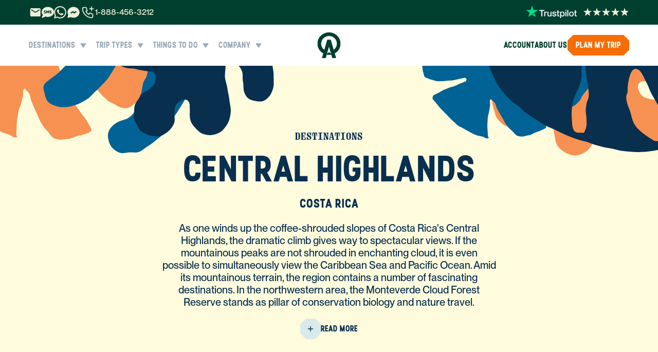

--- FILE ---
content_type: text/html; charset=utf-8
request_url: https://www.anywhere.com/costa-rica/regions/central-highlands
body_size: 110960
content:
<!DOCTYPE html><html lang="en" class="__variable_ed78da __variable_e3b328 __variable_b3d691"><head><meta charSet="utf-8"/><meta name="viewport" content="width=device-width, initial-scale=1"/><link rel="preload" as="image" href="/img-mapbox/static/pin-s+003F2E(-84.223251,10.200731),pin-s+003F2E(-84.7939,10.304145),pin-s+003F2E(-84.814552,10.305862),pin-s+003F2E(-84.82132,10.315173),pin-s+003F2E(-83.685097,9.904851),pin-s+003F2E(-84.279251,10.218496),pin-s+003F2E(-84.16391,10.207288),pin-s+003F2E(-84.192352,10.186539),pin-s+003F2E(-84.158,10.1723),pin-s+003F2E(-84.472931,10.082577),pin-s+003F2E(-84.340332,10.374586),pin-s+003F2E(-84.966202,10.473971)/-84.181,9.771456,7/720x817?access_token=pk.eyJ1IjoiYW55d2hlcmVjciIsImEiOiJWN2d1M2ZnIn0.MJM6pHvEZ3oOaOYutfTI8w&amp;attribution=false" fetchPriority="high"/><link rel="stylesheet" href="/_next/static/css/105926c0cf10447b.css" data-precedence="next"/><link rel="stylesheet" href="/_next/static/css/5059eeb46321a575.css" data-precedence="next"/><link rel="preload" as="script" fetchPriority="low" href="/_next/static/chunks/webpack-cb205ab15d2b5aad.js"/><script src="/_next/static/chunks/fd9d1056-592ff6e67d9f8917.js" async=""></script><script src="/_next/static/chunks/52117-d5c5f658739d1cf8.js" async=""></script><script src="/_next/static/chunks/main-app-e96b7b7b7b710470.js" async=""></script><script src="/_next/static/chunks/6137-ca83d1a5f3ce9ce6.js" async=""></script><script src="/_next/static/chunks/72972-1acc06243c70e96c.js" async=""></script><script src="/_next/static/chunks/53366-2d929363eba554ad.js" async=""></script><script src="/_next/static/chunks/29763-020dccab84ae255f.js" async=""></script><script src="/_next/static/chunks/11713-4f2b27f3b82d3358.js" async=""></script><script src="/_next/static/chunks/80414-7f64871a585eb239.js" async=""></script><script src="/_next/static/chunks/17174-b96d1b3a8a5fbcff.js" async=""></script><script src="/_next/static/chunks/29549-fc2d4a625e7e79b5.js" async=""></script><script src="/_next/static/chunks/18803-ab0937a72f70516d.js" async=""></script><script src="/_next/static/chunks/71463-dbaed7b20a7f64cc.js" async=""></script><script src="/_next/static/chunks/26372-69f215e2ace62bef.js" async=""></script><script src="/_next/static/chunks/app/%5Bcountry%5D/(country-navbar)/(complete-layout)/layout-5db2e54e03e3b0f4.js" async=""></script><script src="/_next/static/chunks/app/%5Bcountry%5D/(country-navbar)/(transportation)/layout-df52503309186f42.js" async=""></script><script src="/_next/static/chunks/89737-c0afbdbf9245d4f9.js" async=""></script><script src="/_next/static/chunks/61312-3ea059e4b97d586f.js" async=""></script><script src="/_next/static/chunks/56873-afd091777b22fa65.js" async=""></script><script src="/_next/static/chunks/7249-9331cc35bdc19cc9.js" async=""></script><script src="/_next/static/chunks/63918-a162f99ddf812fce.js" async=""></script><script src="/_next/static/chunks/56882-656d3447cc47d2e8.js" async=""></script><script src="/_next/static/chunks/96357-d4f2ca8ade36e563.js" async=""></script><script src="/_next/static/chunks/42295-b246fb8b9f58496b.js" async=""></script><script src="/_next/static/chunks/36360-6a009c2cf00d0ea0.js" async=""></script><script src="/_next/static/chunks/app/%5Bcountry%5D/(country-navbar)/layout-476fd6b4ee854fbd.js" async=""></script><script src="/_next/static/chunks/78765-b46cecc69cce5d0b.js" async=""></script><script src="/_next/static/chunks/6220-3baad8787cc85c73.js" async=""></script><script src="/_next/static/chunks/7155-d6983a5446753d87.js" async=""></script><script src="/_next/static/chunks/88003-86cf1681924061b8.js" async=""></script><script src="/_next/static/chunks/12397-ad06a09580fdef43.js" async=""></script><script src="/_next/static/chunks/92954-c7a2e94842d0b7f4.js" async=""></script><script src="/_next/static/chunks/app/%5Bcountry%5D/(country-navbar)/(complete-layout)/page-bf54ec76af03741c.js" async=""></script><script src="/_next/static/chunks/67239-13801c1830d21f05.js" async=""></script><script src="/_next/static/chunks/app/%5Bcountry%5D/(country-navbar)/(complete-layout)/regions/%5Bregion_id%5D/page-8f580cb1249cc2b6.js" async=""></script><script src="/_next/static/chunks/36280-eab13bb001121a64.js" async=""></script><script src="/_next/static/chunks/86294-33feb6dafd74ee36.js" async=""></script><script src="/_next/static/chunks/app/layout-e41b9fc96be068da.js" async=""></script><link rel="preload" href="//cdn.cookie-script.com/s/052a456b25594a4a80937515f4385a90.js" as="script"/><link rel="preload" as="image" href="/img/rebrand/trustpilot.png" fetchPriority="high"/><link rel="preload" as="image" href="/img/rebrand/usa-flag.png" fetchPriority="high"/><meta name="p:domain_verify" content="8dcabf8cbca51f529d28e5b557c93600"/><meta name="google-site-verification" content="aKYIXY72gHuGlbWNqmf-N6iVWjQp7PCLxODTGLCOa9w"/><meta name="theme-color" content="#ffffff"/><title>Central Highlands, Costa Rica - Travel Guide</title><meta name="description" content="Nature-enthusiasts and outdoor-lovers will enjoy Costa Rica’s Central Highlands where national parks and protected reserves abound. Vacation outdoors!"/><meta name="robots" content="index, follow"/><link rel="canonical" href="https://www.anywhere.com/costa-rica/regions/central-highlands"/><meta property="og:title" content="Central Highlands, Costa Rica - Travel Guide"/><meta property="og:description" content="Nature-enthusiasts and outdoor-lovers will enjoy Costa Rica’s Central Highlands where national parks and protected reserves abound. Vacation outdoors!"/><meta property="og:url" content="https://www.anywhere.com/costa-rica/regions/central-highlands"/><meta property="og:image" content="https://www.anywhere.com/img-a/region/central-highlands-costa-rica/15-img0623.JPG?q=95&amp;w=500&amp;type=auto"/><meta property="og:type" content="website"/><meta name="twitter:card" content="summary_large_image"/><meta name="twitter:site" content="@anywhere"/><meta name="twitter:creator" content="@anywhere"/><meta name="twitter:title" content="Central Highlands, Costa Rica - Travel Guide"/><meta name="twitter:description" content="Nature-enthusiasts and outdoor-lovers will enjoy Costa Rica’s Central Highlands where national parks and protected reserves abound. Vacation outdoors!"/><meta name="twitter:image" content="https://www.anywhere.com/img-a/region/central-highlands-costa-rica/15-img0623.JPG?q=95&amp;w=500&amp;type=auto"/><link rel="icon" href="/favicon.ico" type="image/x-icon" sizes="48x48"/><meta name="next-size-adjust"/><script type="text/javascript">
            window.API_HOST    = 'https://api-backend.anywhere.com';
            window.HASURA_HOST = 'graph.anywhere.com';
          </script><script src="/_next/static/chunks/polyfills-42372ed130431b0a.js" noModule=""></script></head><body class="subpixel-antialiased scroll-smooth"><section aria-label="Notifications alt+T" tabindex="-1" aria-live="polite" aria-relevant="additions text" aria-atomic="false"></section><header class="rebrand top-0 z-[70] sticky"><div class="top-0 left-0 right-0 h-12 bg-blue-01 z-20 xl:hidden hidden"></div><div class="flex items-center px-4 md:px-8 xl:px-[56px] bg-green-06"><div class="flex items-center justify-between max-w-[1328px] w-full h-12 mx-auto"><div class="flex items-center gap-2.5"><div class="xl:justify-center gap-2.5 hidden md:flex items-center"><a href="mailto:plan@anywhere.com" title="Email Anywhere.com - Contact Local Travel Experts" aria-label="Email Anywhere.com" target="_top"><svg width="25" height="24" viewBox="0 0 25 24" fill="none" xmlns="http://www.w3.org/2000/svg" class="fill-green-06 md:fill-green-01 hover:fill-green-03" aria-hidden="true"><g clip-path="url(#clip0_1_3538)"><path d="M20.8672 3.99902H4.86719C3.76719 3.99902 2.87719 4.89902 2.87719 5.99902L2.86719 17.999C2.86719 19.099 3.76719 19.999 4.86719 19.999H20.8672C21.9672 19.999 22.8672 19.099 22.8672 17.999V5.99902C22.8672 4.89902 21.9672 3.99902 20.8672 3.99902ZM20.8672 7.99902L12.8672 12.999L4.86719 7.99902V5.99902L12.8672 10.999L20.8672 5.99902V7.99902Z"></path></g><defs><clipPath id="clip0_1_3538"><rect width="24" height="24" fill="white" transform="translate(0.867188)"></rect></clipPath></defs></svg></a><a href="sms://+12062081117" title="Text Anywhere.com - Quick Travel Inquiries" aria-label="Send SMS to Anywhere.com" target="_top"><svg width="24" height="24" xmlns="http://www.w3.org/2000/svg" viewBox="0 0 512 512" class="fill-green-06 md:fill-green-01 hover:fill-green-03" aria-hidden="true"><path d="M256 448c141.4 0 256-93.1 256-208S397.4 32 256 32S0 125.1 0 240c0 45.1 17.7 86.8 47.7 120.9c-1.9 24.5-11.4 46.3-21.4 62.9c-5.5 9.2-11.1 16.6-15.2 21.6c-2.1 2.5-3.7 4.4-4.9 5.7c-.6 .6-1 1.1-1.3 1.4l-.3 .3 0 0 0 0 0 0 0 0c-4.6 4.6-5.9 11.4-3.4 17.4c2.5 6 8.3 9.9 14.8 9.9c28.7 0 57.6-8.9 81.6-19.3c22.9-10 42.4-21.9 54.3-30.6c31.8 11.5 67 17.9 104.1 17.9zM96 212.8c0-20.3 16.5-36.8 36.8-36.8H152c8.8 0 16 7.2 16 16s-7.2 16-16 16H132.8c-2.7 0-4.8 2.2-4.8 4.8c0 1.6 .8 3.1 2.2 4l29.4 19.6c10.3 6.8 16.4 18.3 16.4 30.7c0 20.3-16.5 36.8-36.8 36.8H112c-8.8 0-16-7.2-16-16s7.2-16 16-16h27.2c2.7 0 4.8-2.2 4.8-4.8c0-1.6-.8-3.1-2.2-4l-29.4-19.6C102.2 236.7 96 225.2 96 212.8zM372.8 176H392c8.8 0 16 7.2 16 16s-7.2 16-16 16H372.8c-2.7 0-4.8 2.2-4.8 4.8c0 1.6 .8 3.1 2.2 4l29.4 19.6c10.2 6.8 16.4 18.3 16.4 30.7c0 20.3-16.5 36.8-36.8 36.8H352c-8.8 0-16-7.2-16-16s7.2-16 16-16h27.2c2.7 0 4.8-2.2 4.8-4.8c0-1.6-.8-3.1-2.2-4l-29.4-19.6c-10.2-6.8-16.4-18.3-16.4-30.7c0-20.3 16.5-36.8 36.8-36.8zm-152 6.4L256 229.3l35.2-46.9c4.1-5.5 11.3-7.8 17.9-5.6s10.9 8.3 10.9 15.2v96c0 8.8-7.2 16-16 16s-16-7.2-16-16V240l-19.2 25.6c-3 4-7.8 6.4-12.8 6.4s-9.8-2.4-12.8-6.4L224 240v48c0 8.8-7.2 16-16 16s-16-7.2-16-16V192c0-6.9 4.4-13 10.9-15.2s13.7 .1 17.9 5.6z"></path></svg></a><a href="https://wa.me/12062027077" title="WhatsApp - Chat with Travel Experts" aria-label="Message us on WhatsApp" target="_blank" rel="noopener noreferrer nofollow"><svg width="24" height="24" viewBox="0 0 24 24" fill="none" xmlns="http://www.w3.org/2000/svg" class="fill-green-06 md:fill-green-01 hover:fill-green-03" aria-hidden="true"><path fill-rule="evenodd" clip-rule="evenodd" d="M20.3898 3.48403C18.1465 1.23781 15.1628 0.000163073 11.9838 -0.000976562C5.43322 -0.000976562 0.101997 5.32968 0.099718 11.882C0.0985783 13.9766 0.646174 16.0211 1.68609 17.8229L0 23.9815L6.29991 22.329C8.03556 23.2761 9.99003 23.7747 11.9787 23.7753H11.9838C18.5333 23.7753 23.8651 18.444 23.8674 11.8917C23.8685 8.71613 22.6337 5.73083 20.3898 3.4846V3.48403ZM11.9838 21.7684H11.9798C10.2077 21.7678 8.46922 21.2914 6.95238 20.3917L6.59166 20.1775L2.85308 21.1581L3.85083 17.5129L3.61606 17.1391C2.62743 15.5665 2.10491 13.7487 2.10605 11.8826C2.10833 6.43683 6.53923 2.00592 11.9879 2.00592C14.6261 2.00706 17.106 3.03559 18.9709 4.90288C20.836 6.76961 21.8622 9.25175 21.8611 11.8906C21.8588 17.3369 17.4279 21.7678 11.9838 21.7678V21.7684ZM17.4017 14.371C17.1048 14.2223 15.645 13.5043 15.3725 13.4051C15.1002 13.306 14.9025 13.2564 14.7047 13.5539C14.507 13.8513 13.9378 14.5203 13.7645 14.718C13.5913 14.9163 13.4181 14.9408 13.1212 14.792C12.8244 14.6433 11.8676 14.3299 10.7331 13.3185C9.85048 12.531 9.25439 11.5589 9.08122 11.2615C8.90798 10.964 9.06298 10.8033 9.21109 10.6558C9.34442 10.5224 9.50798 10.3087 9.65668 10.1355C9.80546 9.96227 9.85445 9.8381 9.95357 9.64033C10.0528 9.44203 10.0032 9.26886 9.92911 9.12008C9.85498 8.97138 9.26128 7.50976 9.01339 6.91547C8.77233 6.33654 8.52736 6.41518 8.34557 6.40549C8.17233 6.39694 7.97463 6.39524 7.77633 6.39524C7.57803 6.39524 7.25662 6.46931 6.98427 6.76676C6.71191 7.06417 5.94491 7.78271 5.94491 9.24373C5.94491 10.7047 7.0088 12.1174 7.1575 12.3157C7.30621 12.514 9.25154 15.5129 12.23 16.7996C12.9383 17.1055 13.4916 17.2884 13.9229 17.4252C14.6341 17.6514 15.2814 17.6195 15.7931 17.5432C16.3635 17.4577 17.5498 16.8246 17.7971 16.1311C18.0444 15.4377 18.0444 14.8428 17.9704 14.7191C17.8963 14.5955 17.698 14.5208 17.4011 14.3721L17.4017 14.371Z"></path></svg></a><a href="https://m.me/anywhereco" title="Facebook Messenger - Connect with Travel Experts" aria-label="Message us on Facebook Messenger" target="_blank" rel="noopener noreferrer nofollow"><svg xmlns="http://www.w3.org/2000/svg" width="24" height="24" viewBox="0 0 24 24" fill="currentColor" stroke="none" class="tabler-icon tabler-icon-brand-messenger-filled fill-green-06 md:fill-green-01 hover:fill-green-03 size-7" aria-hidden="true"><path d="M18.894 5.446c3.667 3.127 4.168 8.238 1.152 11.897c-2.842 3.447 -7.965 4.583 -12.231 2.805l-.233 -.101l-4.374 .931l-.033 .005l-.042 .008l-.031 .002l-.01 .003h-.018l-.052 .004l-.024 -.001l-.02 .001l-.033 -.003h-.035l-.022 -.004l-.022 -.002l-.035 -.007l-.034 -.005l-.016 -.004l-.024 -.005l-.049 -.016l-.024 -.005l-.011 -.005l-.022 -.007l-.045 -.02l-.03 -.012l-.011 -.006l-.014 -.006l-.031 -.018l-.045 -.024l-.016 -.011l-.037 -.026l-.04 -.027l-.015 -.013l-.043 -.04l-.025 -.02l-.062 -.07l-.013 -.013l-.011 -.014l-.027 -.04l-.026 -.035a1 1 0 0 1 -.054 -.095l-.006 -.013l-.019 -.045l-.02 -.042l-.004 -.016l-.004 -.01l-.011 -.04l-.013 -.04l-.002 -.014l-.005 -.019l-.005 -.033l-.008 -.042l-.002 -.031l-.003 -.026l-.004 -.054l.001 -.036l.001 -.023l.002 -.053l.004 -.025v-.019l.008 -.036l.005 -.033l.004 -.017l.005 -.023l.018 -.06l.003 -.013l1.15 -3.45l-.022 -.037c-2.21 -3.747 -1.209 -8.392 2.411 -11.118l.23 -.168c3.898 -2.766 9.469 -2.54 13.073 .535m-2.062 5a1 1 0 0 0 -1.387 -.278l-2.318 1.544l-1.42 -1.42a1 1 0 0 0 -1.262 -.124l-3 2a1 1 0 0 0 -.277 1.387l.07 .093a1 1 0 0 0 1.317 .184l2.317 -1.545l1.42 1.42a1 1 0 0 0 1.263 .125l3 -2a1 1 0 0 0 .277 -1.387"></path></svg></a></div><div class="flex items-center gap-1.5"><div class="relative group"><svg xmlns="http://www.w3.org/2000/svg" width="24" height="24" viewBox="0 0 24 24" fill="none" stroke="currentColor" stroke-width="2" stroke-linecap="round" stroke-linejoin="round" class="tabler-icon tabler-icon-phone-plus size-7 stroke-[1.5px] stroke-green-01"><path d="M5 4h4l2 5l-2.5 1.5a11 11 0 0 0 5 5l1.5 -2.5l5 2v4a2 2 0 0 1 -2 2a16 16 0 0 1 -15 -15a2 2 0 0 1 2 -2"></path><path d="M15 6h6m-3 -3v6"></path></svg><div class="absolute top-6 -left-2 px-6 py-[14px] xl:px-8 bg-blue-02 rounded-lg opacity-0 pointer-events-none group-hover:opacity-100 group-hover:pointer-events-auto transition-opacity duration-200 z-[80]"><div class="flex flex-col gap-4 text-lg justify-center items-center"><a href="tel:1-888-456-3212" title="Call USA - Speak with Local Travel Experts" aria-label="Call Anywhere.com USA at 1-888-456-3212" class="flex items-center justify-stretch text-green-06 hover:text-orange-04 gap-2"><span aria-hidden="true"><svg xmlns="http://www.w3.org/2000/svg" xlink:href="http://www.w3.org/1999/xlink" width="24" height="24" viewBox="0 0 24 24" fill="none"><circle cx="12" cy="11.9999" r="11" fill="url(#pattern2undefined-:R5cp4puukq:)" stroke="#0A5935" stroke-width="2"></circle><defs><pattern id="pattern2undefined-:R5cp4puukq:" patternContentUnits="objectBoundingBox" width="1" height="1"><use xlink:href="#image0_115_657" transform="scale(0.00444444)"></use></pattern><image id="image0_115_657" width="225" height="225" xlink:href="/img/rebrand/usa-flag.png"></image></defs></svg></span><span class="whitespace-nowrap ml-auto font-ppstellar font-bold">1-888-456-3212</span></a><a href="tel:1-844-840-8780" title="Call CA - Speak with Local Travel Experts" aria-label="Call Anywhere.com CA at 1-844-840-8780" class="flex items-center justify-stretch text-green-06 hover:text-orange-04 gap-2"><span aria-hidden="true"><svg xmlns="http://www.w3.org/2000/svg" xlink:href="http://www.w3.org/1999/xlink" width="24" height="24" viewBox="0 0 24 24" fill="none"><circle cx="12" cy="11.9999" r="11" fill="url(#pattern1undefined-:R6cp4puukq:)" stroke="#0A5935" stroke-width="2"></circle><defs><pattern id="pattern1undefined-:R6cp4puukq:" patternContentUnits="objectBoundingBox" width="1" height="1"><use xlink:href="#image0_115_660" transform="translate(-0.5) scale(0.00628931)"></use></pattern><image id="image0_115_660" width="318" height="159" xlink:href="/img/rebrand/canada-flag.png"></image></defs></svg></span><span class="whitespace-nowrap ml-auto font-ppstellar font-bold">1-844-840-8780</span></a><a href="tel:44-800-088-5758" title="Call UK - Speak with Local Travel Experts" aria-label="Call Anywhere.com UK at 44-800-088-5758" class="flex items-center justify-stretch text-green-06 hover:text-orange-04 gap-2"><span aria-hidden="true"><svg xmlns="http://www.w3.org/2000/svg" xlink:href="http://www.w3.org/1999/xlink" width="24" height="24" viewBox="0 0 24 24" fill="none"><circle cx="12" cy="11.9999" r="11" fill="url(#pattern3undefined-:R7cp4puukq:)" stroke="#0A5935" stroke-width="2"></circle><defs><pattern id="pattern3undefined-:R7cp4puukq:" patternContentUnits="objectBoundingBox" width="1" height="1"><use xlink:href="#image0_115_664" transform="translate(-0.140369 -0.158777) scale(0.00580905)"></use></pattern><image id="image0_115_664" width="225" height="225" xlink:href="/img/rebrand/gb-flag.png"></image></defs></svg></span><span class="whitespace-nowrap ml-auto font-ppstellar font-bold">44-800-088-5758</span></a></div><div class="flex items-center xl:justify-center gap-2.5 pt-4 pb-2.5"><a href="mailto:plan@anywhere.com" title="Email Anywhere.com - Contact Local Travel Experts" aria-label="Email Anywhere.com" target="_top"><svg width="25" height="24" viewBox="0 0 25 24" fill="none" xmlns="http://www.w3.org/2000/svg" class="fill-green-06 hover:fill-green-03" aria-hidden="true"><g clip-path="url(#clip0_1_3538)"><path d="M20.8672 3.99902H4.86719C3.76719 3.99902 2.87719 4.89902 2.87719 5.99902L2.86719 17.999C2.86719 19.099 3.76719 19.999 4.86719 19.999H20.8672C21.9672 19.999 22.8672 19.099 22.8672 17.999V5.99902C22.8672 4.89902 21.9672 3.99902 20.8672 3.99902ZM20.8672 7.99902L12.8672 12.999L4.86719 7.99902V5.99902L12.8672 10.999L20.8672 5.99902V7.99902Z"></path></g><defs><clipPath id="clip0_1_3538"><rect width="24" height="24" fill="white" transform="translate(0.867188)"></rect></clipPath></defs></svg></a><a href="sms://+12062081117" title="Text Anywhere.com - Quick Travel Inquiries" aria-label="Send SMS to Anywhere.com" target="_top"><svg width="24" height="24" xmlns="http://www.w3.org/2000/svg" viewBox="0 0 512 512" class="fill-green-06 hover:fill-green-03" aria-hidden="true"><path d="M256 448c141.4 0 256-93.1 256-208S397.4 32 256 32S0 125.1 0 240c0 45.1 17.7 86.8 47.7 120.9c-1.9 24.5-11.4 46.3-21.4 62.9c-5.5 9.2-11.1 16.6-15.2 21.6c-2.1 2.5-3.7 4.4-4.9 5.7c-.6 .6-1 1.1-1.3 1.4l-.3 .3 0 0 0 0 0 0 0 0c-4.6 4.6-5.9 11.4-3.4 17.4c2.5 6 8.3 9.9 14.8 9.9c28.7 0 57.6-8.9 81.6-19.3c22.9-10 42.4-21.9 54.3-30.6c31.8 11.5 67 17.9 104.1 17.9zM96 212.8c0-20.3 16.5-36.8 36.8-36.8H152c8.8 0 16 7.2 16 16s-7.2 16-16 16H132.8c-2.7 0-4.8 2.2-4.8 4.8c0 1.6 .8 3.1 2.2 4l29.4 19.6c10.3 6.8 16.4 18.3 16.4 30.7c0 20.3-16.5 36.8-36.8 36.8H112c-8.8 0-16-7.2-16-16s7.2-16 16-16h27.2c2.7 0 4.8-2.2 4.8-4.8c0-1.6-.8-3.1-2.2-4l-29.4-19.6C102.2 236.7 96 225.2 96 212.8zM372.8 176H392c8.8 0 16 7.2 16 16s-7.2 16-16 16H372.8c-2.7 0-4.8 2.2-4.8 4.8c0 1.6 .8 3.1 2.2 4l29.4 19.6c10.2 6.8 16.4 18.3 16.4 30.7c0 20.3-16.5 36.8-36.8 36.8H352c-8.8 0-16-7.2-16-16s7.2-16 16-16h27.2c2.7 0 4.8-2.2 4.8-4.8c0-1.6-.8-3.1-2.2-4l-29.4-19.6c-10.2-6.8-16.4-18.3-16.4-30.7c0-20.3 16.5-36.8 36.8-36.8zm-152 6.4L256 229.3l35.2-46.9c4.1-5.5 11.3-7.8 17.9-5.6s10.9 8.3 10.9 15.2v96c0 8.8-7.2 16-16 16s-16-7.2-16-16V240l-19.2 25.6c-3 4-7.8 6.4-12.8 6.4s-9.8-2.4-12.8-6.4L224 240v48c0 8.8-7.2 16-16 16s-16-7.2-16-16V192c0-6.9 4.4-13 10.9-15.2s13.7 .1 17.9 5.6z"></path></svg></a><a href="https://wa.me/12062027077" title="WhatsApp - Chat with Travel Experts" aria-label="Message us on WhatsApp" target="_blank" rel="noopener noreferrer nofollow"><svg width="24" height="24" viewBox="0 0 24 24" fill="none" xmlns="http://www.w3.org/2000/svg" class="fill-green-06 hover:fill-green-03" aria-hidden="true"><path fill-rule="evenodd" clip-rule="evenodd" d="M20.3898 3.48403C18.1465 1.23781 15.1628 0.000163073 11.9838 -0.000976562C5.43322 -0.000976562 0.101997 5.32968 0.099718 11.882C0.0985783 13.9766 0.646174 16.0211 1.68609 17.8229L0 23.9815L6.29991 22.329C8.03556 23.2761 9.99003 23.7747 11.9787 23.7753H11.9838C18.5333 23.7753 23.8651 18.444 23.8674 11.8917C23.8685 8.71613 22.6337 5.73083 20.3898 3.4846V3.48403ZM11.9838 21.7684H11.9798C10.2077 21.7678 8.46922 21.2914 6.95238 20.3917L6.59166 20.1775L2.85308 21.1581L3.85083 17.5129L3.61606 17.1391C2.62743 15.5665 2.10491 13.7487 2.10605 11.8826C2.10833 6.43683 6.53923 2.00592 11.9879 2.00592C14.6261 2.00706 17.106 3.03559 18.9709 4.90288C20.836 6.76961 21.8622 9.25175 21.8611 11.8906C21.8588 17.3369 17.4279 21.7678 11.9838 21.7678V21.7684ZM17.4017 14.371C17.1048 14.2223 15.645 13.5043 15.3725 13.4051C15.1002 13.306 14.9025 13.2564 14.7047 13.5539C14.507 13.8513 13.9378 14.5203 13.7645 14.718C13.5913 14.9163 13.4181 14.9408 13.1212 14.792C12.8244 14.6433 11.8676 14.3299 10.7331 13.3185C9.85048 12.531 9.25439 11.5589 9.08122 11.2615C8.90798 10.964 9.06298 10.8033 9.21109 10.6558C9.34442 10.5224 9.50798 10.3087 9.65668 10.1355C9.80546 9.96227 9.85445 9.8381 9.95357 9.64033C10.0528 9.44203 10.0032 9.26886 9.92911 9.12008C9.85498 8.97138 9.26128 7.50976 9.01339 6.91547C8.77233 6.33654 8.52736 6.41518 8.34557 6.40549C8.17233 6.39694 7.97463 6.39524 7.77633 6.39524C7.57803 6.39524 7.25662 6.46931 6.98427 6.76676C6.71191 7.06417 5.94491 7.78271 5.94491 9.24373C5.94491 10.7047 7.0088 12.1174 7.1575 12.3157C7.30621 12.514 9.25154 15.5129 12.23 16.7996C12.9383 17.1055 13.4916 17.2884 13.9229 17.4252C14.6341 17.6514 15.2814 17.6195 15.7931 17.5432C16.3635 17.4577 17.5498 16.8246 17.7971 16.1311C18.0444 15.4377 18.0444 14.8428 17.9704 14.7191C17.8963 14.5955 17.698 14.5208 17.4011 14.3721L17.4017 14.371Z"></path></svg></a><a href="https://m.me/anywhereco" title="Facebook Messenger - Connect with Travel Experts" aria-label="Message us on Facebook Messenger" target="_blank" rel="noopener noreferrer nofollow"><svg xmlns="http://www.w3.org/2000/svg" width="24" height="24" viewBox="0 0 24 24" fill="currentColor" stroke="none" class="tabler-icon tabler-icon-brand-messenger-filled fill-green-06 hover:fill-green-03 size-7" aria-hidden="true"><path d="M18.894 5.446c3.667 3.127 4.168 8.238 1.152 11.897c-2.842 3.447 -7.965 4.583 -12.231 2.805l-.233 -.101l-4.374 .931l-.033 .005l-.042 .008l-.031 .002l-.01 .003h-.018l-.052 .004l-.024 -.001l-.02 .001l-.033 -.003h-.035l-.022 -.004l-.022 -.002l-.035 -.007l-.034 -.005l-.016 -.004l-.024 -.005l-.049 -.016l-.024 -.005l-.011 -.005l-.022 -.007l-.045 -.02l-.03 -.012l-.011 -.006l-.014 -.006l-.031 -.018l-.045 -.024l-.016 -.011l-.037 -.026l-.04 -.027l-.015 -.013l-.043 -.04l-.025 -.02l-.062 -.07l-.013 -.013l-.011 -.014l-.027 -.04l-.026 -.035a1 1 0 0 1 -.054 -.095l-.006 -.013l-.019 -.045l-.02 -.042l-.004 -.016l-.004 -.01l-.011 -.04l-.013 -.04l-.002 -.014l-.005 -.019l-.005 -.033l-.008 -.042l-.002 -.031l-.003 -.026l-.004 -.054l.001 -.036l.001 -.023l.002 -.053l.004 -.025v-.019l.008 -.036l.005 -.033l.004 -.017l.005 -.023l.018 -.06l.003 -.013l1.15 -3.45l-.022 -.037c-2.21 -3.747 -1.209 -8.392 2.411 -11.118l.23 -.168c3.898 -2.766 9.469 -2.54 13.073 .535m-2.062 5a1 1 0 0 0 -1.387 -.278l-2.318 1.544l-1.42 -1.42a1 1 0 0 0 -1.262 -.124l-3 2a1 1 0 0 0 -.277 1.387l.07 .093a1 1 0 0 0 1.317 .184l2.317 -1.545l1.42 1.42a1 1 0 0 0 1.263 .125l3 -2a1 1 0 0 0 .277 -1.387"></path></svg></a><a href="https://www.youtube.com/c/ANYWHERECOM" title="YouTube - Travel Videos &amp; Destination Guides" aria-label="Visit Anywhere.com on YouTube" target="_blank" rel="noopener noreferrer nofollow"><svg width="30" height="20" viewBox="0 0 30 20" fill="none" xmlns="http://www.w3.org/2000/svg" class="fill-green-06 hover:fill-green-03" aria-hidden="true"><path d="M29.2632 3.12324C28.929 1.89323 27.9479 0.926623 26.6993 0.597366C24.4363 0 15.3672 0 15.3672 0C15.3672 0 6.29812 0 4.03742 0.597366C2.7889 0.926623 1.80775 1.89323 1.47354 3.12324C0.867188 5.35042 0.867188 10 0.867188 10C0.867188 10 0.867188 14.6496 1.47354 16.8768C1.80775 18.1068 2.7889 19.0734 4.03742 19.4026C6.29812 20 15.3672 20 15.3672 20C15.3672 20 24.4363 20 26.697 19.4026C27.9455 19.0734 28.9266 18.1068 29.2608 16.8768C29.8672 14.6496 29.8672 10 29.8672 10C29.8672 10 29.8672 5.35042 29.2608 3.12324H29.2632ZM12.4667 14.285V5.71496L20.0008 10L12.4667 14.285Z"></path></svg></a><a href="https://www.instagram.com/anywhere" title="Instagram - Travel Inspiration &amp; Insider Tips" aria-label="Follow Anywhere.com on Instagram" target="_blank" rel="noopener noreferrer nofollow"><svg width="25" height="24" viewBox="0 0 25 24" fill="none" xmlns="http://www.w3.org/2000/svg" class="fill-green-06 hover:fill-green-03" aria-hidden="true"><path d="M7.89729 0.0839251C6.62049 0.144165 5.74857 0.347925 4.98633 0.647445C4.19745 0.954885 3.52881 1.36745 2.86353 2.03513C2.19825 2.70281 1.78857 3.37193 1.48329 4.16201C1.18785 4.92593 0.987687 5.79857 0.931287 7.07609C0.874887 8.35361 0.862407 8.76425 0.868647 12.023C0.874887 15.2817 0.889287 15.6902 0.951207 16.9703C1.01217 18.2469 1.21521 19.1186 1.51473 19.881C1.82265 20.6699 2.23473 21.3383 2.90265 22.0038C3.57057 22.6694 4.23921 23.0781 5.03121 23.3838C5.79441 23.6788 6.66729 23.8799 7.94457 23.9358C9.22185 23.9918 9.63297 24.0047 12.8907 23.9985C16.1485 23.9922 16.5586 23.9778 17.8386 23.9171C19.1185 23.8564 19.9856 23.6519 20.7483 23.3538C21.5372 23.0452 22.2061 22.6338 22.8711 21.9657C23.5362 21.2975 23.9456 20.6279 24.2506 19.8374C24.5463 19.0742 24.7472 18.2013 24.8026 16.925C24.8586 15.6441 24.8718 15.2351 24.8655 11.9769C24.8593 8.71865 24.8446 8.31017 24.7839 7.03049C24.7232 5.75081 24.5199 4.88177 24.2206 4.11881C23.9122 3.32993 23.5006 2.66201 22.833 1.99601C22.1653 1.33001 21.4952 0.920805 20.7049 0.616485C19.9412 0.321045 19.0688 0.119685 17.7915 0.0644851C16.5142 0.00928514 16.1031 -0.00487487 12.8442 0.00136513C9.58521 0.00760513 9.17721 0.0215251 7.89729 0.0839251ZM8.03745 21.777C6.86745 21.7262 6.23217 21.5318 5.80881 21.369C5.24817 21.153 4.84881 20.8919 4.42689 20.4741C4.00497 20.0562 3.74577 19.6554 3.52689 19.096C3.36249 18.6726 3.16449 18.0381 3.10977 16.8681C3.05025 15.6035 3.03777 15.2238 3.03081 12.0201C3.02385 8.81633 3.03609 8.43713 3.09153 7.17209C3.14145 6.00305 3.33705 5.36705 3.49953 4.94393C3.71553 4.38257 3.97569 3.98393 4.39449 3.56225C4.81329 3.14057 5.21289 2.88089 5.77281 2.66201C6.19569 2.49689 6.83025 2.30057 7.99977 2.24489C9.26529 2.18489 9.64449 2.17289 12.8478 2.16593C16.051 2.15897 16.4312 2.17097 17.6972 2.22664C18.8662 2.27753 19.5025 2.4712 19.9251 2.63464C20.486 2.85065 20.8851 3.11009 21.3068 3.52961C21.7285 3.94913 21.9884 4.34729 22.2073 4.90841C22.3726 5.33009 22.569 5.96441 22.6242 7.13465C22.6844 8.40017 22.6981 8.7796 22.7038 11.9826C22.7096 15.1857 22.6983 15.5661 22.6429 16.8306C22.5918 18.0006 22.3978 18.6362 22.2349 19.06C22.0189 19.6204 21.7585 20.02 21.3394 20.4414C20.9204 20.8629 20.5213 21.1226 19.9611 21.3414C19.5387 21.5063 18.9034 21.7031 17.7349 21.7588C16.4694 21.8183 16.0902 21.8308 12.8857 21.8378C9.68121 21.8447 9.30321 21.8318 8.03769 21.777M17.8201 5.58641C17.8206 5.87123 17.9055 6.14952 18.0641 6.38607C18.2228 6.62262 18.448 6.80681 18.7114 6.91535C18.9747 7.02389 19.2643 7.05189 19.5435 6.99583C19.8228 6.93976 20.0792 6.80214 20.2802 6.60037C20.4812 6.3986 20.6179 6.14174 20.6729 5.86228C20.728 5.58283 20.6989 5.29333 20.5894 5.03039C20.4799 4.76746 20.2949 4.5429 20.0578 4.38512C19.8206 4.22735 19.542 4.14344 19.2572 4.14401C18.8754 4.14477 18.5095 4.29715 18.24 4.56764C17.9705 4.83813 17.8195 5.20458 17.8201 5.58641ZM6.70569 12.0119C6.71241 15.4151 9.47625 18.1677 12.8787 18.1612C16.2812 18.1547 19.0357 15.3911 19.0292 11.9879C19.0227 8.58473 16.2582 5.83145 12.8552 5.83817C9.45225 5.84489 6.69921 8.60921 6.70569 12.0119ZM8.86713 12.0076C8.86556 11.2165 9.09863 10.4426 9.53686 9.78395C9.9751 9.12527 10.5988 8.61134 11.3291 8.30714C12.0594 8.00294 12.8636 7.92213 13.6398 8.07494C14.4161 8.22774 15.1295 8.6073 15.6901 9.16561C16.2506 9.72393 16.633 10.4359 16.7889 11.2115C16.9447 11.9872 16.8671 12.7916 16.5658 13.5231C16.2645 14.2547 15.753 14.8804 15.0961 15.3212C14.4392 15.7621 13.6663 15.9982 12.8751 15.9998C12.3498 16.0009 11.8294 15.8985 11.3437 15.6984C10.8579 15.4984 10.4164 15.2046 10.0442 14.8339C9.67199 14.4632 9.37648 14.0228 9.17452 13.5378C8.97255 13.0529 8.8681 12.5329 8.86713 12.0076Z"></path></svg></a></div></div></div><a href="tel:1-888-456-3212" title="Call USA - Speak with Local Travel Experts" aria-label="Call Anywhere.com USA at 1-888-456-3212" class="text-green-01 whitespace-nowrap text-base font-ppneuemontreal font-medium leading-5">1-888-456-3212</a></div></div><a href="https://www.trustpilot.com/review/anywhere.com" target="_blank" rel="noopener noreferrer nofollow" class="flex items-center" title="Trustpilot Reviews - Trusted by 1300+ Travelers" aria-label="View Anywhere.com Trustpilot reviews"><svg xmlns="http://www.w3.org/2000/svg" width="99" height="24" viewBox="0 0 99 24" fill="none" class="-mt-0.5"><rect width="99" height="24" fill="url(#:R64puukq:)"></rect><defs><pattern id=":R64puukq:" patternContentUnits="objectBoundingBox" width="1" height="1"><use href="#image0_2012_1968" transform="matrix(0.00333333 0 0 0.01375 0 -0.001875)"></use></pattern><image id="image0_2012_1968" width="300" height="73" href="/img/rebrand/trustpilot.png"></image></defs></svg><svg xmlns="http://www.w3.org/2000/svg" width="90" height="18" viewBox="0 0 90 18" fill="#EDEFDA" class="ml-3 hidden md:block" aria-hidden="true"><path d="M8.52447 1.46353C8.67415 1.00287 9.32585 1.00287 9.47553 1.46353L10.9084 5.87336C10.9753 6.07937 11.1673 6.21885 11.3839 6.21885H16.0207C16.505 6.21885 16.7064 6.83865 16.3146 7.12336L12.5633 9.84878C12.3881 9.9761 12.3148 10.2018 12.3817 10.4078L13.8145 14.8176C13.9642 15.2783 13.437 15.6613 13.0451 15.3766L9.29389 12.6512C9.11865 12.5239 8.88135 12.5239 8.70611 12.6512L4.95488 15.3766C4.56303 15.6613 4.03578 15.2783 4.18546 14.8176L5.6183 10.4078C5.68524 10.2018 5.61191 9.9761 5.43667 9.84878L1.68544 7.12336C1.29358 6.83866 1.49497 6.21885 1.97933 6.21885H6.6161C6.83272 6.21885 7.02469 6.07937 7.09163 5.87336L8.52447 1.46353Z"></path><path d="M26.5245 1.46353C26.6741 1.00287 27.3259 1.00287 27.4755 1.46353L28.9084 5.87336C28.9753 6.07937 29.1673 6.21885 29.3839 6.21885H34.0207C34.505 6.21885 34.7064 6.83865 34.3146 7.12336L30.5633 9.84878C30.3881 9.9761 30.3148 10.2018 30.3817 10.4078L31.8145 14.8176C31.9642 15.2783 31.437 15.6613 31.0451 15.3766L27.2939 12.6512C27.1186 12.5239 26.8814 12.5239 26.7061 12.6512L22.9549 15.3766C22.563 15.6613 22.0358 15.2783 22.1855 14.8176L23.6183 10.4078C23.6852 10.2018 23.6119 9.9761 23.4367 9.84878L19.6854 7.12336C19.2936 6.83866 19.495 6.21885 19.9793 6.21885H24.6161C24.8327 6.21885 25.0247 6.07937 25.0916 5.87336L26.5245 1.46353Z"></path><path d="M44.5245 1.46353C44.6741 1.00287 45.3259 1.00287 45.4755 1.46353L46.9084 5.87336C46.9753 6.07937 47.1673 6.21885 47.3839 6.21885H52.0207C52.505 6.21885 52.7064 6.83865 52.3146 7.12336L48.5633 9.84878C48.3881 9.9761 48.3148 10.2018 48.3817 10.4078L49.8145 14.8176C49.9642 15.2783 49.437 15.6613 49.0451 15.3766L45.2939 12.6512C45.1186 12.5239 44.8814 12.5239 44.7061 12.6512L40.9549 15.3766C40.563 15.6613 40.0358 15.2783 40.1855 14.8176L41.6183 10.4078C41.6852 10.2018 41.6119 9.9761 41.4367 9.84878L37.6854 7.12336C37.2936 6.83866 37.495 6.21885 37.9793 6.21885H42.6161C42.8327 6.21885 43.0247 6.07937 43.0916 5.87336L44.5245 1.46353Z"></path><path d="M62.5245 1.46353C62.6741 1.00287 63.3259 1.00287 63.4755 1.46353L64.9084 5.87336C64.9753 6.07937 65.1673 6.21885 65.3839 6.21885H70.0207C70.505 6.21885 70.7064 6.83865 70.3146 7.12336L66.5633 9.84878C66.3881 9.9761 66.3148 10.2018 66.3817 10.4078L67.8145 14.8176C67.9642 15.2783 67.437 15.6613 67.0451 15.3766L63.2939 12.6512C63.1186 12.5239 62.8814 12.5239 62.7061 12.6512L58.9549 15.3766C58.563 15.6613 58.0358 15.2783 58.1855 14.8176L59.6183 10.4078C59.6852 10.2018 59.6119 9.9761 59.4367 9.84878L55.6854 7.12336C55.2936 6.83866 55.495 6.21885 55.9793 6.21885H60.6161C60.8327 6.21885 61.0247 6.07937 61.0916 5.87336L62.5245 1.46353Z"></path><path d="M80.5245 1.46353C80.6741 1.00287 81.3259 1.00287 81.4755 1.46353L82.9084 5.87336C82.9753 6.07937 83.1673 6.21885 83.3839 6.21885H88.0207C88.505 6.21885 88.7064 6.83865 88.3146 7.12336L84.5633 9.84878C84.3881 9.9761 84.3148 10.2018 84.3817 10.4078L85.8145 14.8176C85.9642 15.2783 85.437 15.6613 85.0451 15.3766L81.2939 12.6512C81.1186 12.5239 80.8814 12.5239 80.7061 12.6512L76.9549 15.3766C76.563 15.6613 76.0358 15.2783 76.1855 14.8176L77.6183 10.4078C77.6852 10.2018 77.6119 9.9761 77.4367 9.84878L73.6854 7.12336C73.2936 6.83866 73.495 6.21885 73.9793 6.21885H78.6161C78.8327 6.21885 79.0247 6.07937 79.0916 5.87336L80.5245 1.46353Z"></path></svg></a></div></div><div class="px-[27px] xl:px-[56px] xl:bg-white bg-white"><nav aria-label="Main navigation" class="relative flex justify-between max-w-[1328px] w-full mx-auto h-[74px] xl:h-20 items-center"><div class="hidden xl:flex gap-1 h-full w-1/2"><div class="nav-link group flex items-center cursor-pointer px-2 first:pl-0 last:pr-0 opacity-40 [&amp;.active]:opacity-100 text-blue-06 [&amp;.active]:text-orange-04 [&amp;.active&gt;svg]:rotate-180" data-dropdown-el="dropdown-destinations"><div class="text-label-large pointer-events-none">Destinations</div><svg xmlns="http://www.w3.org/2000/svg" width="18" height="18" viewBox="0 0 25 24" fill="none" class="ml-1.5 transition-rotate duration-200 pointer-events-none fill-[#092F4F]" aria-hidden="true"><path d="M19.7807 8.72529L13.551 18.0193C13.0445 18.7664 11.9555 18.7664 11.449 18.0193L5.21928 8.72529C4.64948 7.88959 5.25726 6.75 6.27023 6.75H18.7298C19.7427 6.75 20.3505 7.87693 19.7807 8.72529Z" fill="#092F4F"></path></svg></div><div class="nav-link group flex items-center cursor-pointer px-2 first:pl-0 last:pr-0 opacity-40 [&amp;.active]:opacity-100 text-blue-06 [&amp;.active]:text-orange-04 [&amp;.active&gt;svg]:rotate-180" data-dropdown-el="dropdown-trip-types"><div class="text-label-large pointer-events-none">Trip Types</div><svg xmlns="http://www.w3.org/2000/svg" width="18" height="18" viewBox="0 0 25 24" fill="none" class="ml-1.5 transition-rotate duration-200 pointer-events-none fill-[#092F4F]" aria-hidden="true"><path d="M19.7807 8.72529L13.551 18.0193C13.0445 18.7664 11.9555 18.7664 11.449 18.0193L5.21928 8.72529C4.64948 7.88959 5.25726 6.75 6.27023 6.75H18.7298C19.7427 6.75 20.3505 7.87693 19.7807 8.72529Z" fill="#092F4F"></path></svg></div><div class="nav-link group flex items-center cursor-pointer px-2 first:pl-0 last:pr-0 opacity-40 [&amp;.active]:opacity-100 text-blue-06 [&amp;.active]:text-orange-04 [&amp;.active&gt;svg]:rotate-180" data-dropdown-el="dropdown-things-to-do"><div class="text-label-large pointer-events-none">Things To Do</div><svg xmlns="http://www.w3.org/2000/svg" width="18" height="18" viewBox="0 0 25 24" fill="none" class="ml-1.5 transition-rotate duration-200 pointer-events-none fill-[#092F4F]" aria-hidden="true"><path d="M19.7807 8.72529L13.551 18.0193C13.0445 18.7664 11.9555 18.7664 11.449 18.0193L5.21928 8.72529C4.64948 7.88959 5.25726 6.75 6.27023 6.75H18.7298C19.7427 6.75 20.3505 7.87693 19.7807 8.72529Z" fill="#092F4F"></path></svg></div><div class="nav-link group flex items-center cursor-pointer px-2 first:pl-0 last:pr-0 opacity-40 [&amp;.active]:opacity-100 text-blue-06 [&amp;.active]:text-orange-04 [&amp;.active&gt;svg]:rotate-180" data-dropdown-el="dropdown-about"><div class="text-label-large pointer-events-none">Company</div><svg xmlns="http://www.w3.org/2000/svg" width="18" height="18" viewBox="0 0 25 24" fill="none" class="ml-1.5 transition-rotate duration-200 pointer-events-none fill-[#092F4F]" aria-hidden="true"><path d="M19.7807 8.72529L13.551 18.0193C13.0445 18.7664 11.9555 18.7664 11.449 18.0193L5.21928 8.72529C4.64948 7.88959 5.25726 6.75 6.27023 6.75H18.7298C19.7427 6.75 20.3505 7.87693 19.7807 8.72529Z" fill="#092F4F"></path></svg></div></div><a title="Anywhere.com - Insider Travel with Local Experts" aria-label="Go to Anywhere.com homepage" class="xl:block absolute xl:left-1/2 xl:-translate-x-1/2 top-1/2 -translate-y-1/2 visible" href="/?country=costa-rica"><svg xmlns="http://www.w3.org/2000/svg" width="45" height="50" viewBox="0 0 45 50" fill="none" class="w-[38px] xl:w-auto fill-green-06" aria-hidden="true"><path d="M45 21.9128C45 9.80945 34.9273 0 22.5009 0C10.0746 0 0 9.80945 0 21.9128C0 30.0403 4.54346 37.1345 11.2937 40.9179L8.80472 49.4045C8.71629 49.7032 8.9477 50.0018 9.26753 50.0018H15.8334C16.0517 50.0018 16.2436 49.8589 16.2981 49.6537L18.0816 43.4023C19.3309 43.6442 20.6177 43.7871 21.9328 43.8182C22.1209 43.8237 22.3109 43.8256 22.5009 43.8256C24.0342 43.8256 25.5318 43.6753 26.9804 43.3914L28.7828 49.6574C28.8392 49.8608 29.0292 50.0018 29.2475 50.0018H35.7645C36.0843 50.0018 36.3157 49.705 36.2273 49.4045L33.7458 40.9033V40.8978C40.4735 37.1107 45.0019 30.0275 45.0019 21.9128H45ZM22.2225 38.7926L18.7006 41.2239L22.5122 27.871L26.3558 41.2312L22.7756 38.7926C22.6082 38.679 22.3862 38.679 22.2206 38.7926H22.2225ZM31.6725 33.8073L26.0322 14.4833C25.9739 14.2818 25.7839 14.1425 25.5694 14.1425H19.5115C19.297 14.1425 19.107 14.2818 19.0487 14.4833L13.3726 33.8311V33.8402C9.64004 31.1268 7.2225 26.7955 7.2225 21.9128C7.2225 13.6955 14.0631 7.03371 22.5009 7.03371C30.9388 7.03371 37.7794 13.6955 37.7794 21.9128C37.7794 26.7772 35.3807 31.0938 31.6744 33.8091L31.6725 33.8073Z"></path></svg></a><button aria-label="Go Back" title="Go Back" class="xl:hidden hidden"><svg xmlns="http://www.w3.org/2000/svg" width="24" height="24" viewBox="0 0 24 24" fill="none" aria-hidden="true"><path d="M13.2567 18L14.6667 16.59L10.0867 12L14.6667 7.41L13.2567 6L7.25675 12L13.2567 18Z" fill="#092F4F"></path></svg></button><div class="flex items-center gap-6 ml-auto"><a title="Anywhere.com Account - Manage Bookings &amp; Trips" aria-label="Go to Account" class="hidden xl:block text-label-large text-green-06 hover:text-orange-04 py-2" href="">Account</a><a title="About Anywhere.com - Local Travel Experts" aria-label="Learn about Anywhere.com" class="hidden xl:block text-label-large text-green-06 hover:text-orange-04 py-2" href="/company">About us</a><a title="Plan Your Costa Rica Vacation - Local Experts" aria-label="Start planning your Costa Rica trip" data-slot="button" class="inline-flex items-center justify-center group shrink-0 whitespace-nowrap disabled:cursor-not-allowed transition-colors duration-300 text-white button-clip-path-primary disabled:bg-black/20 gap-2 px-4 py-2.5 h-10 text-label-large bg-orange-04 hover:bg-orange-03 active:bg-orange-05" id="aaa-button" href="/costa-rica/vacations/travel-planning">Plan my Trip</a></div><button class="xl:hidden ml-6" title="Toggle Menu" aria-label="Toggle Menu"><svg xmlns="http://www.w3.org/2000/svg" width="24" height="24" viewBox="0 0 24 24" fill="none" aria-hidden="true"><rect x="1" y="5" width="22" height="3" fill="#003F2E"></rect><path d="M1 16H23V19H1V16Z" fill="#003F2E"></path></svg></button></nav></div><div id="dropdown-destinations" class="nav-dropdown absolute top-[122px] h-[calc(100dvh-122px)] w-full bg-blue-01 xl:bg-white/90 z-[60] xl:overflow-auto xl:top-[128px] xl:h-[calc(100dvh-128px)] hidden"><div class="nav-dropdown-content h-full xl:h-auto flex flex-col bg-blue-01 overflow-auto xl:overflow-hidden"><div class="w-full text-green-06 h-full flex flex-col justify-start mb-20 xl:mb-0"><div class="w-full max-w-[1440px] py-8 xl:py-16 mx-auto px-[27px] xl:px-14"><div class="flex flex-col xl:items-center gap-8 xl:gap-16"><span class="text-eyebrow-large !text-[18px] xl:text-center">Destinations</span><div class="justify-center gap-16 w-full grid xl:grid-cols-2"><p class="text-body-regular xl:!text-[24px] xl:!leading-[28px] xl:!tracking-[-0.24px] !my-0">We work in the kind of places you daydream about—countries with real range, from cities and coasts to jungles, mountains, and small towns. Our in-country insiders handle the planning, booking, and in-trip problem solving, so you can drop in, enjoy the highlights, and come home with stories that keep you inspired to keep exploring our amazing planet.</p><div class="grid grid-cols-1 lg:grid-cols-[auto_auto] gap-x-4 gap-y-8 h-fit"><div class="text-label-large !leading-5"><span class="block mb-3 pb-3 lg:pb-0 border-b-2 lg:border-none border-green-06 border-opacity-10 opacity-50">Highlights</span><ol class="grid grid-cols-2 gap-3 2xl:gap-x-5 lg:w-fit"><li class="leading-5"><a title="Top Destinations - Costa Rica - Insider Travel Guides" aria-label="Explore Top Destinations" class="text-label-large hover:text-orange-04 !leading-5 w-fit h-fit" href="/costa-rica/destinations/interest/top-destinations">Top Destinations</a></li><li class="leading-5"><a title="Beaches - Costa Rica - Insider Travel Guides" aria-label="Explore Beaches" class="text-label-large hover:text-orange-04 !leading-5 w-fit h-fit" href="/costa-rica/destinations/habitat/beach">Beaches</a></li><li class="leading-5"><a title="Rainforests - Costa Rica - Insider Travel Guides" aria-label="Explore Rainforests" class="text-label-large hover:text-orange-04 !leading-5 w-fit h-fit" href="/costa-rica/destinations/habitat/rain-forest">Rainforests</a></li><li class="leading-5"><a title="Cloudforest - Costa Rica - Insider Travel Guides" aria-label="Explore Cloudforest" class="text-label-large hover:text-orange-04 !leading-5 w-fit h-fit" href="/costa-rica/destinations/habitat/cloud-forest">Cloudforest</a></li><li class="leading-5"><a title="Volcanoes - Costa Rica - Insider Travel Guides" aria-label="Explore Volcanoes" class="text-label-large hover:text-orange-04 !leading-5 w-fit h-fit" href="/costa-rica/destinations/habitat/volcano">Volcanoes</a></li><li class="leading-5"><a title="Waterfalls - Costa Rica - Insider Travel Guides" aria-label="Explore Waterfalls" class="text-label-large hover:text-orange-04 !leading-5 w-fit h-fit" href="/costa-rica/destinations/habitat/waterfall">Waterfalls</a></li><li class="leading-5"><a title="Surfing - Costa Rica - Insider Travel Guides" aria-label="Explore Surfing" class="text-label-large hover:text-orange-04 !leading-5 w-fit h-fit" href="/costa-rica/destinations/interest/surfing">Surfing</a></li><li class="leading-5"><a title="Leisure - Costa Rica - Insider Travel Guides" aria-label="Explore Leisure" class="text-label-large hover:text-orange-04 !leading-5 w-fit h-fit" href="/costa-rica/destinations/interest/rest-and-relaxation">Leisure</a></li><li class="leading-5"><a title="Off the Beaten Path - Costa Rica - Insider Travel Guides" aria-label="Explore Off the Beaten Path" class="text-label-large hover:text-orange-04 !leading-5 w-fit h-fit" href="/costa-rica/destinations/interest/off-the-beaten-path">Off the Beaten Path</a></li><li class="leading-5"><a title="Airports - Costa Rica - Insider Travel Guides" aria-label="Explore Airports" class="text-label-large hover:text-orange-04 !leading-5 w-fit h-fit" href="/costa-rica/destinations/habitat/airport">Airports</a></li></ol></div><div class="text-label-large !leading-5"><span class="block mb-3 pb-3 lg:pb-0 border-b-2 lg:border-none border-green-06 border-opacity-10 opacity-50">Places to go</span><ol class="grid grid-cols-2 gap-3 2xl:gap-x-5 lg:w-fit"><li class="leading-5"><a title="Arenal Volcano &amp; Hot Springs - Costa Rica - Local Expert Guide" aria-label="Visit Arenal Volcano &amp; Hot Springs" class="text-label-large hover:text-orange-04 !leading-5 w-fit h-fit" href="/costa-rica/destinations/arenal">Arenal Volcano &amp; Hot Springs</a></li><li class="leading-5"><a title="Monteverde Cloudforests - Costa Rica - Local Expert Guide" aria-label="Visit Monteverde Cloudforests" class="text-label-large hover:text-orange-04 !leading-5 w-fit h-fit" href="/costa-rica/destinations/monteverde">Monteverde Cloudforests</a></li><li class="leading-5"><a title="Manuel Antonio Beach &amp; Jungle - Costa Rica - Local Expert Guide" aria-label="Visit Manuel Antonio Beach &amp; Jungle" class="text-label-large hover:text-orange-04 !leading-5 w-fit h-fit" href="/costa-rica/attractions/manuel-antonio-national-park">Manuel Antonio Beach &amp; Jungle</a></li><li class="leading-5"><a title="Tamarindo Beach - Costa Rica - Local Expert Guide" aria-label="Visit Tamarindo Beach" class="text-label-large hover:text-orange-04 !leading-5 w-fit h-fit" href="/costa-rica/destinations/tamarindo">Tamarindo Beach</a></li><li class="leading-5"><a title="Santa Theresa &amp; Malpais Beaches - Costa Rica - Local Expert Guide" aria-label="Visit Santa Theresa &amp; Malpais Beaches" class="text-label-large hover:text-orange-04 !leading-5 w-fit h-fit" href="/costa-rica/destinations/mal-pais">Santa Theresa &amp; Malpais Beaches</a></li><li class="leading-5"><a title="Puerto Viejo Beach - Costa Rica - Local Expert Guide" aria-label="Visit Puerto Viejo Beach" class="text-label-large hover:text-orange-04 !leading-5 w-fit h-fit" href="/costa-rica/destinations/puerto-viejo">Puerto Viejo Beach</a></li><li class="leading-5"><a title="Nosara Beach - Costa Rica - Local Expert Guide" aria-label="Visit Nosara Beach" class="text-label-large hover:text-orange-04 !leading-5 w-fit h-fit" href="/costa-rica/destinations/nosara">Nosara Beach</a></li><li class="leading-5"><a title="Jaco Beach - Costa Rica - Local Expert Guide" aria-label="Visit Jaco Beach" class="text-label-large hover:text-orange-04 !leading-5 w-fit h-fit" href="/costa-rica/destinations/jaco">Jaco Beach</a></li><li class="leading-5"><a title="Tortuguero Rainforest - Costa Rica - Local Expert Guide" aria-label="Visit Tortuguero Rainforest" class="text-label-large hover:text-orange-04 !leading-5 w-fit h-fit" href="/costa-rica/destinations/tortuguero">Tortuguero Rainforest</a></li><li class="leading-5"><a title="Corcovado Rainforest - Costa Rica - Local Expert Guide" aria-label="Visit Corcovado Rainforest" class="text-label-large hover:text-orange-04 !leading-5 w-fit h-fit" href="/costa-rica/attractions/corcovado-national-park">Corcovado Rainforest</a></li><li class="leading-5"><a title="Rincon de la Vieja Volcano &amp; Waterfall - Costa Rica - Local Expert Guide" aria-label="Visit Rincon de la Vieja Volcano &amp; Waterfall" class="text-label-large hover:text-orange-04 !leading-5 w-fit h-fit" href="/costa-rica/destinations/rincon-de-la-vieja">Rincon de la Vieja Volcano &amp; Waterfall</a></li><li class="leading-5"><a title="Nicoya Peninsula - Costa Rica - Local Expert Guide" aria-label="Visit Nicoya Peninsula" class="text-label-large hover:text-orange-04 !leading-5 w-fit h-fit" href="/costa-rica/regions/nicoya-peninsula">Nicoya Peninsula</a></li><li class="leading-5"><a title="Guanacaste Beaches - Costa Rica - Local Expert Guide" aria-label="Visit Guanacaste Beaches" class="text-label-large hover:text-orange-04 !leading-5 w-fit h-fit" href="/costa-rica/regions/guanacaste">Guanacaste Beaches</a></li><li class="leading-5"><a title="Osa Peninsula - Costa Rica - Local Expert Guide" aria-label="Visit Osa Peninsula" class="text-label-large hover:text-orange-04 !leading-5 w-fit h-fit" href="/costa-rica/regions/south-pacific">Osa Peninsula</a></li></ol></div></div></div></div></div><div class="items-center xl:justify-center hidden xl:flex xl:bg-blue-06 xl:h-20 gap-4 px-[27px] xl:px-14 shrink-0"><a href="mailto:plan@anywhere.com" title="Email Anywhere.com - Contact Local Travel Experts" aria-label="Email Anywhere.com" target="_top"><svg width="25" height="24" viewBox="0 0 25 24" fill="none" xmlns="http://www.w3.org/2000/svg" class="fill-green-06 hover:fill-green-03 xl:fill-blue-03 xl:hover:fill-blue-02" aria-hidden="true"><g clip-path="url(#clip0_1_3538)"><path d="M20.8672 3.99902H4.86719C3.76719 3.99902 2.87719 4.89902 2.87719 5.99902L2.86719 17.999C2.86719 19.099 3.76719 19.999 4.86719 19.999H20.8672C21.9672 19.999 22.8672 19.099 22.8672 17.999V5.99902C22.8672 4.89902 21.9672 3.99902 20.8672 3.99902ZM20.8672 7.99902L12.8672 12.999L4.86719 7.99902V5.99902L12.8672 10.999L20.8672 5.99902V7.99902Z"></path></g><defs><clipPath id="clip0_1_3538"><rect width="24" height="24" fill="white" transform="translate(0.867188)"></rect></clipPath></defs></svg></a><a href="sms://+12062081117" title="Text Anywhere.com - Quick Travel Inquiries" aria-label="Send SMS to Anywhere.com" target="_top"><svg width="24" height="24" xmlns="http://www.w3.org/2000/svg" viewBox="0 0 512 512" class="fill-green-06 hover:fill-green-03 xl:fill-blue-03 xl:hover:fill-blue-02" aria-hidden="true"><path d="M256 448c141.4 0 256-93.1 256-208S397.4 32 256 32S0 125.1 0 240c0 45.1 17.7 86.8 47.7 120.9c-1.9 24.5-11.4 46.3-21.4 62.9c-5.5 9.2-11.1 16.6-15.2 21.6c-2.1 2.5-3.7 4.4-4.9 5.7c-.6 .6-1 1.1-1.3 1.4l-.3 .3 0 0 0 0 0 0 0 0c-4.6 4.6-5.9 11.4-3.4 17.4c2.5 6 8.3 9.9 14.8 9.9c28.7 0 57.6-8.9 81.6-19.3c22.9-10 42.4-21.9 54.3-30.6c31.8 11.5 67 17.9 104.1 17.9zM96 212.8c0-20.3 16.5-36.8 36.8-36.8H152c8.8 0 16 7.2 16 16s-7.2 16-16 16H132.8c-2.7 0-4.8 2.2-4.8 4.8c0 1.6 .8 3.1 2.2 4l29.4 19.6c10.3 6.8 16.4 18.3 16.4 30.7c0 20.3-16.5 36.8-36.8 36.8H112c-8.8 0-16-7.2-16-16s7.2-16 16-16h27.2c2.7 0 4.8-2.2 4.8-4.8c0-1.6-.8-3.1-2.2-4l-29.4-19.6C102.2 236.7 96 225.2 96 212.8zM372.8 176H392c8.8 0 16 7.2 16 16s-7.2 16-16 16H372.8c-2.7 0-4.8 2.2-4.8 4.8c0 1.6 .8 3.1 2.2 4l29.4 19.6c10.2 6.8 16.4 18.3 16.4 30.7c0 20.3-16.5 36.8-36.8 36.8H352c-8.8 0-16-7.2-16-16s7.2-16 16-16h27.2c2.7 0 4.8-2.2 4.8-4.8c0-1.6-.8-3.1-2.2-4l-29.4-19.6c-10.2-6.8-16.4-18.3-16.4-30.7c0-20.3 16.5-36.8 36.8-36.8zm-152 6.4L256 229.3l35.2-46.9c4.1-5.5 11.3-7.8 17.9-5.6s10.9 8.3 10.9 15.2v96c0 8.8-7.2 16-16 16s-16-7.2-16-16V240l-19.2 25.6c-3 4-7.8 6.4-12.8 6.4s-9.8-2.4-12.8-6.4L224 240v48c0 8.8-7.2 16-16 16s-16-7.2-16-16V192c0-6.9 4.4-13 10.9-15.2s13.7 .1 17.9 5.6z"></path></svg></a><a href="https://wa.me/12062027077" title="WhatsApp - Chat with Travel Experts" aria-label="Message us on WhatsApp" target="_blank" rel="noopener noreferrer nofollow"><svg width="24" height="24" viewBox="0 0 24 24" fill="none" xmlns="http://www.w3.org/2000/svg" class="fill-green-06 hover:fill-green-03 xl:fill-blue-03 xl:hover:fill-blue-02" aria-hidden="true"><path fill-rule="evenodd" clip-rule="evenodd" d="M20.3898 3.48403C18.1465 1.23781 15.1628 0.000163073 11.9838 -0.000976562C5.43322 -0.000976562 0.101997 5.32968 0.099718 11.882C0.0985783 13.9766 0.646174 16.0211 1.68609 17.8229L0 23.9815L6.29991 22.329C8.03556 23.2761 9.99003 23.7747 11.9787 23.7753H11.9838C18.5333 23.7753 23.8651 18.444 23.8674 11.8917C23.8685 8.71613 22.6337 5.73083 20.3898 3.4846V3.48403ZM11.9838 21.7684H11.9798C10.2077 21.7678 8.46922 21.2914 6.95238 20.3917L6.59166 20.1775L2.85308 21.1581L3.85083 17.5129L3.61606 17.1391C2.62743 15.5665 2.10491 13.7487 2.10605 11.8826C2.10833 6.43683 6.53923 2.00592 11.9879 2.00592C14.6261 2.00706 17.106 3.03559 18.9709 4.90288C20.836 6.76961 21.8622 9.25175 21.8611 11.8906C21.8588 17.3369 17.4279 21.7678 11.9838 21.7678V21.7684ZM17.4017 14.371C17.1048 14.2223 15.645 13.5043 15.3725 13.4051C15.1002 13.306 14.9025 13.2564 14.7047 13.5539C14.507 13.8513 13.9378 14.5203 13.7645 14.718C13.5913 14.9163 13.4181 14.9408 13.1212 14.792C12.8244 14.6433 11.8676 14.3299 10.7331 13.3185C9.85048 12.531 9.25439 11.5589 9.08122 11.2615C8.90798 10.964 9.06298 10.8033 9.21109 10.6558C9.34442 10.5224 9.50798 10.3087 9.65668 10.1355C9.80546 9.96227 9.85445 9.8381 9.95357 9.64033C10.0528 9.44203 10.0032 9.26886 9.92911 9.12008C9.85498 8.97138 9.26128 7.50976 9.01339 6.91547C8.77233 6.33654 8.52736 6.41518 8.34557 6.40549C8.17233 6.39694 7.97463 6.39524 7.77633 6.39524C7.57803 6.39524 7.25662 6.46931 6.98427 6.76676C6.71191 7.06417 5.94491 7.78271 5.94491 9.24373C5.94491 10.7047 7.0088 12.1174 7.1575 12.3157C7.30621 12.514 9.25154 15.5129 12.23 16.7996C12.9383 17.1055 13.4916 17.2884 13.9229 17.4252C14.6341 17.6514 15.2814 17.6195 15.7931 17.5432C16.3635 17.4577 17.5498 16.8246 17.7971 16.1311C18.0444 15.4377 18.0444 14.8428 17.9704 14.7191C17.8963 14.5955 17.698 14.5208 17.4011 14.3721L17.4017 14.371Z"></path></svg></a><a href="https://m.me/anywhereco" title="Facebook Messenger - Connect with Travel Experts" aria-label="Message us on Facebook Messenger" target="_blank" rel="noopener noreferrer nofollow"><svg xmlns="http://www.w3.org/2000/svg" width="24" height="24" viewBox="0 0 24 24" fill="currentColor" stroke="none" class="tabler-icon tabler-icon-brand-messenger-filled fill-green-06 hover:fill-green-03 xl:fill-blue-03 xl:hover:fill-blue-02 size-7" aria-hidden="true"><path d="M18.894 5.446c3.667 3.127 4.168 8.238 1.152 11.897c-2.842 3.447 -7.965 4.583 -12.231 2.805l-.233 -.101l-4.374 .931l-.033 .005l-.042 .008l-.031 .002l-.01 .003h-.018l-.052 .004l-.024 -.001l-.02 .001l-.033 -.003h-.035l-.022 -.004l-.022 -.002l-.035 -.007l-.034 -.005l-.016 -.004l-.024 -.005l-.049 -.016l-.024 -.005l-.011 -.005l-.022 -.007l-.045 -.02l-.03 -.012l-.011 -.006l-.014 -.006l-.031 -.018l-.045 -.024l-.016 -.011l-.037 -.026l-.04 -.027l-.015 -.013l-.043 -.04l-.025 -.02l-.062 -.07l-.013 -.013l-.011 -.014l-.027 -.04l-.026 -.035a1 1 0 0 1 -.054 -.095l-.006 -.013l-.019 -.045l-.02 -.042l-.004 -.016l-.004 -.01l-.011 -.04l-.013 -.04l-.002 -.014l-.005 -.019l-.005 -.033l-.008 -.042l-.002 -.031l-.003 -.026l-.004 -.054l.001 -.036l.001 -.023l.002 -.053l.004 -.025v-.019l.008 -.036l.005 -.033l.004 -.017l.005 -.023l.018 -.06l.003 -.013l1.15 -3.45l-.022 -.037c-2.21 -3.747 -1.209 -8.392 2.411 -11.118l.23 -.168c3.898 -2.766 9.469 -2.54 13.073 .535m-2.062 5a1 1 0 0 0 -1.387 -.278l-2.318 1.544l-1.42 -1.42a1 1 0 0 0 -1.262 -.124l-3 2a1 1 0 0 0 -.277 1.387l.07 .093a1 1 0 0 0 1.317 .184l2.317 -1.545l1.42 1.42a1 1 0 0 0 1.263 .125l3 -2a1 1 0 0 0 .277 -1.387"></path></svg></a><a href="https://www.youtube.com/c/ANYWHERECOM" title="YouTube - Travel Videos &amp; Destination Guides" aria-label="Visit Anywhere.com on YouTube" target="_blank" rel="noopener noreferrer nofollow"><svg width="30" height="20" viewBox="0 0 30 20" fill="none" xmlns="http://www.w3.org/2000/svg" class="fill-green-06 hover:fill-green-03 xl:fill-blue-03 xl:hover:fill-blue-02" aria-hidden="true"><path d="M29.2632 3.12324C28.929 1.89323 27.9479 0.926623 26.6993 0.597366C24.4363 0 15.3672 0 15.3672 0C15.3672 0 6.29812 0 4.03742 0.597366C2.7889 0.926623 1.80775 1.89323 1.47354 3.12324C0.867188 5.35042 0.867188 10 0.867188 10C0.867188 10 0.867188 14.6496 1.47354 16.8768C1.80775 18.1068 2.7889 19.0734 4.03742 19.4026C6.29812 20 15.3672 20 15.3672 20C15.3672 20 24.4363 20 26.697 19.4026C27.9455 19.0734 28.9266 18.1068 29.2608 16.8768C29.8672 14.6496 29.8672 10 29.8672 10C29.8672 10 29.8672 5.35042 29.2608 3.12324H29.2632ZM12.4667 14.285V5.71496L20.0008 10L12.4667 14.285Z"></path></svg></a><a href="https://www.instagram.com/anywhere" title="Instagram - Travel Inspiration &amp; Insider Tips" aria-label="Follow Anywhere.com on Instagram" target="_blank" rel="noopener noreferrer nofollow"><svg width="25" height="24" viewBox="0 0 25 24" fill="none" xmlns="http://www.w3.org/2000/svg" class="fill-green-06 hover:fill-green-03 xl:fill-blue-03 xl:hover:fill-blue-02" aria-hidden="true"><path d="M7.89729 0.0839251C6.62049 0.144165 5.74857 0.347925 4.98633 0.647445C4.19745 0.954885 3.52881 1.36745 2.86353 2.03513C2.19825 2.70281 1.78857 3.37193 1.48329 4.16201C1.18785 4.92593 0.987687 5.79857 0.931287 7.07609C0.874887 8.35361 0.862407 8.76425 0.868647 12.023C0.874887 15.2817 0.889287 15.6902 0.951207 16.9703C1.01217 18.2469 1.21521 19.1186 1.51473 19.881C1.82265 20.6699 2.23473 21.3383 2.90265 22.0038C3.57057 22.6694 4.23921 23.0781 5.03121 23.3838C5.79441 23.6788 6.66729 23.8799 7.94457 23.9358C9.22185 23.9918 9.63297 24.0047 12.8907 23.9985C16.1485 23.9922 16.5586 23.9778 17.8386 23.9171C19.1185 23.8564 19.9856 23.6519 20.7483 23.3538C21.5372 23.0452 22.2061 22.6338 22.8711 21.9657C23.5362 21.2975 23.9456 20.6279 24.2506 19.8374C24.5463 19.0742 24.7472 18.2013 24.8026 16.925C24.8586 15.6441 24.8718 15.2351 24.8655 11.9769C24.8593 8.71865 24.8446 8.31017 24.7839 7.03049C24.7232 5.75081 24.5199 4.88177 24.2206 4.11881C23.9122 3.32993 23.5006 2.66201 22.833 1.99601C22.1653 1.33001 21.4952 0.920805 20.7049 0.616485C19.9412 0.321045 19.0688 0.119685 17.7915 0.0644851C16.5142 0.00928514 16.1031 -0.00487487 12.8442 0.00136513C9.58521 0.00760513 9.17721 0.0215251 7.89729 0.0839251ZM8.03745 21.777C6.86745 21.7262 6.23217 21.5318 5.80881 21.369C5.24817 21.153 4.84881 20.8919 4.42689 20.4741C4.00497 20.0562 3.74577 19.6554 3.52689 19.096C3.36249 18.6726 3.16449 18.0381 3.10977 16.8681C3.05025 15.6035 3.03777 15.2238 3.03081 12.0201C3.02385 8.81633 3.03609 8.43713 3.09153 7.17209C3.14145 6.00305 3.33705 5.36705 3.49953 4.94393C3.71553 4.38257 3.97569 3.98393 4.39449 3.56225C4.81329 3.14057 5.21289 2.88089 5.77281 2.66201C6.19569 2.49689 6.83025 2.30057 7.99977 2.24489C9.26529 2.18489 9.64449 2.17289 12.8478 2.16593C16.051 2.15897 16.4312 2.17097 17.6972 2.22664C18.8662 2.27753 19.5025 2.4712 19.9251 2.63464C20.486 2.85065 20.8851 3.11009 21.3068 3.52961C21.7285 3.94913 21.9884 4.34729 22.2073 4.90841C22.3726 5.33009 22.569 5.96441 22.6242 7.13465C22.6844 8.40017 22.6981 8.7796 22.7038 11.9826C22.7096 15.1857 22.6983 15.5661 22.6429 16.8306C22.5918 18.0006 22.3978 18.6362 22.2349 19.06C22.0189 19.6204 21.7585 20.02 21.3394 20.4414C20.9204 20.8629 20.5213 21.1226 19.9611 21.3414C19.5387 21.5063 18.9034 21.7031 17.7349 21.7588C16.4694 21.8183 16.0902 21.8308 12.8857 21.8378C9.68121 21.8447 9.30321 21.8318 8.03769 21.777M17.8201 5.58641C17.8206 5.87123 17.9055 6.14952 18.0641 6.38607C18.2228 6.62262 18.448 6.80681 18.7114 6.91535C18.9747 7.02389 19.2643 7.05189 19.5435 6.99583C19.8228 6.93976 20.0792 6.80214 20.2802 6.60037C20.4812 6.3986 20.6179 6.14174 20.6729 5.86228C20.728 5.58283 20.6989 5.29333 20.5894 5.03039C20.4799 4.76746 20.2949 4.5429 20.0578 4.38512C19.8206 4.22735 19.542 4.14344 19.2572 4.14401C18.8754 4.14477 18.5095 4.29715 18.24 4.56764C17.9705 4.83813 17.8195 5.20458 17.8201 5.58641ZM6.70569 12.0119C6.71241 15.4151 9.47625 18.1677 12.8787 18.1612C16.2812 18.1547 19.0357 15.3911 19.0292 11.9879C19.0227 8.58473 16.2582 5.83145 12.8552 5.83817C9.45225 5.84489 6.69921 8.60921 6.70569 12.0119ZM8.86713 12.0076C8.86556 11.2165 9.09863 10.4426 9.53686 9.78395C9.9751 9.12527 10.5988 8.61134 11.3291 8.30714C12.0594 8.00294 12.8636 7.92213 13.6398 8.07494C14.4161 8.22774 15.1295 8.6073 15.6901 9.16561C16.2506 9.72393 16.633 10.4359 16.7889 11.2115C16.9447 11.9872 16.8671 12.7916 16.5658 13.5231C16.2645 14.2547 15.753 14.8804 15.0961 15.3212C14.4392 15.7621 13.6663 15.9982 12.8751 15.9998C12.3498 16.0009 11.8294 15.8985 11.3437 15.6984C10.8579 15.4984 10.4164 15.2046 10.0442 14.8339C9.67199 14.4632 9.37648 14.0228 9.17452 13.5378C8.97255 13.0529 8.8681 12.5329 8.86713 12.0076Z"></path></svg></a></div></div></div></div><div id="dropdown-trip-types" class="nav-dropdown absolute top-[122px] h-[calc(100dvh-122px)] w-full bg-blue-01 xl:bg-white/90 z-[60] xl:overflow-auto xl:top-[128px] xl:h-[calc(100dvh-128px)] hidden"><div class="nav-dropdown-content h-full xl:h-auto flex flex-col bg-blue-01 overflow-auto xl:overflow-hidden"><div class="w-full text-green-06 h-full flex flex-col justify-start mb-20 xl:mb-0"><div class="w-full max-w-[1440px] py-8 xl:py-16 mx-auto px-[27px] xl:px-14"><div class="flex flex-col xl:items-center gap-8 xl:gap-16"><span class="text-eyebrow-large !text-[18px] xl:text-center">Trip Types</span><div class="grid xl:grid-cols-2 justify-center gap-16 w-full"><p class="text-body-regular xl:!text-[24px] xl:!leading-[28px] xl:!tracking-[-0.24px] !my-0">We can design transformative travel experiences for any group-type that match your unique style and your ideas for activities and dream locations. Let&#x27;s build your adventure.</p><ol class="grid grid-cols-2 lg:grid-cols-2 gap-3 2xl:gap-x-5 h-fit"><li class="leading-5"><a title="Adventure in Costa Rica - Insider Themed Vacations" aria-label="Explore Adventure vacations" class="text-label-large hover:text-orange-04 !leading-5 w-fit h-fit" href="/costa-rica/adventure-vacations">Adventure</a></li><li class="leading-5"><a title="All-inclusive in Costa Rica - Insider Themed Vacations" aria-label="Explore All-inclusive vacations" class="text-label-large hover:text-orange-04 !leading-5 w-fit h-fit" href="/costa-rica/all-inclusive-vacations">All-inclusive</a></li><li class="leading-5"><a title="Beach in Costa Rica - Insider Themed Vacations" aria-label="Explore Beach vacations" class="text-label-large hover:text-orange-04 !leading-5 w-fit h-fit" href="/costa-rica/beach-vacations">Beach</a></li><li class="leading-5"><a title="Budget in Costa Rica - Insider Themed Vacations" aria-label="Explore Budget vacations" class="text-label-large hover:text-orange-04 !leading-5 w-fit h-fit" href="/costa-rica/budget-vacations">Budget</a></li><li class="leading-5"><a title="Eco-tourism in Costa Rica - Insider Themed Vacations" aria-label="Explore Eco-tourism vacations" class="text-label-large hover:text-orange-04 !leading-5 w-fit h-fit" href="/costa-rica/eco-tourism-vacations">Eco-tourism</a></li><li class="leading-5"><a title="Family in Costa Rica - Insider Themed Vacations" aria-label="Explore Family vacations" class="text-label-large hover:text-orange-04 !leading-5 w-fit h-fit" href="/costa-rica/family-vacations">Family</a></li><li class="leading-5"><a title="Group in Costa Rica - Insider Themed Vacations" aria-label="Explore Group vacations" class="text-label-large hover:text-orange-04 !leading-5 w-fit h-fit" href="/costa-rica/group-vacations">Group</a></li><li class="leading-5"><a title="Honeymoon in Costa Rica - Insider Themed Vacations" aria-label="Explore Honeymoon vacations" class="text-label-large hover:text-orange-04 !leading-5 w-fit h-fit" href="/costa-rica/honeymoon-vacations">Honeymoon</a></li><li class="leading-5"><a title="Luxury in Costa Rica - Insider Themed Vacations" aria-label="Explore Luxury vacations" class="text-label-large hover:text-orange-04 !leading-5 w-fit h-fit" href="/costa-rica/luxury-vacations">Luxury</a></li><li class="leading-5"><a title="Nature in Costa Rica - Insider Themed Vacations" aria-label="Explore Nature vacations" class="text-label-large hover:text-orange-04 !leading-5 w-fit h-fit" href="/costa-rica/nature-vacations">Nature</a></li><li class="leading-5"><a title="Private in Costa Rica - Insider Themed Vacations" aria-label="Explore Private vacations" class="text-label-large hover:text-orange-04 !leading-5 w-fit h-fit" href="/costa-rica/private-vacations">Private</a></li><li class="leading-5"><a title="Rainforest in Costa Rica - Insider Themed Vacations" aria-label="Explore Rainforest vacations" class="text-label-large hover:text-orange-04 !leading-5 w-fit h-fit" href="/costa-rica/rainforest-vacations">Rainforest</a></li><li class="leading-5"><a title="Romantic in Costa Rica - Insider Themed Vacations" aria-label="Explore Romantic vacations" class="text-label-large hover:text-orange-04 !leading-5 w-fit h-fit" href="/costa-rica/romantic-vacations">Romantic</a></li></ol></div></div></div><div class="items-center xl:justify-center hidden xl:flex xl:bg-blue-06 xl:h-20 gap-4 px-[27px] xl:px-14 shrink-0"><a href="mailto:plan@anywhere.com" title="Email Anywhere.com - Contact Local Travel Experts" aria-label="Email Anywhere.com" target="_top"><svg width="25" height="24" viewBox="0 0 25 24" fill="none" xmlns="http://www.w3.org/2000/svg" class="fill-green-06 hover:fill-green-03 xl:fill-blue-03 xl:hover:fill-blue-02" aria-hidden="true"><g clip-path="url(#clip0_1_3538)"><path d="M20.8672 3.99902H4.86719C3.76719 3.99902 2.87719 4.89902 2.87719 5.99902L2.86719 17.999C2.86719 19.099 3.76719 19.999 4.86719 19.999H20.8672C21.9672 19.999 22.8672 19.099 22.8672 17.999V5.99902C22.8672 4.89902 21.9672 3.99902 20.8672 3.99902ZM20.8672 7.99902L12.8672 12.999L4.86719 7.99902V5.99902L12.8672 10.999L20.8672 5.99902V7.99902Z"></path></g><defs><clipPath id="clip0_1_3538"><rect width="24" height="24" fill="white" transform="translate(0.867188)"></rect></clipPath></defs></svg></a><a href="sms://+12062081117" title="Text Anywhere.com - Quick Travel Inquiries" aria-label="Send SMS to Anywhere.com" target="_top"><svg width="24" height="24" xmlns="http://www.w3.org/2000/svg" viewBox="0 0 512 512" class="fill-green-06 hover:fill-green-03 xl:fill-blue-03 xl:hover:fill-blue-02" aria-hidden="true"><path d="M256 448c141.4 0 256-93.1 256-208S397.4 32 256 32S0 125.1 0 240c0 45.1 17.7 86.8 47.7 120.9c-1.9 24.5-11.4 46.3-21.4 62.9c-5.5 9.2-11.1 16.6-15.2 21.6c-2.1 2.5-3.7 4.4-4.9 5.7c-.6 .6-1 1.1-1.3 1.4l-.3 .3 0 0 0 0 0 0 0 0c-4.6 4.6-5.9 11.4-3.4 17.4c2.5 6 8.3 9.9 14.8 9.9c28.7 0 57.6-8.9 81.6-19.3c22.9-10 42.4-21.9 54.3-30.6c31.8 11.5 67 17.9 104.1 17.9zM96 212.8c0-20.3 16.5-36.8 36.8-36.8H152c8.8 0 16 7.2 16 16s-7.2 16-16 16H132.8c-2.7 0-4.8 2.2-4.8 4.8c0 1.6 .8 3.1 2.2 4l29.4 19.6c10.3 6.8 16.4 18.3 16.4 30.7c0 20.3-16.5 36.8-36.8 36.8H112c-8.8 0-16-7.2-16-16s7.2-16 16-16h27.2c2.7 0 4.8-2.2 4.8-4.8c0-1.6-.8-3.1-2.2-4l-29.4-19.6C102.2 236.7 96 225.2 96 212.8zM372.8 176H392c8.8 0 16 7.2 16 16s-7.2 16-16 16H372.8c-2.7 0-4.8 2.2-4.8 4.8c0 1.6 .8 3.1 2.2 4l29.4 19.6c10.2 6.8 16.4 18.3 16.4 30.7c0 20.3-16.5 36.8-36.8 36.8H352c-8.8 0-16-7.2-16-16s7.2-16 16-16h27.2c2.7 0 4.8-2.2 4.8-4.8c0-1.6-.8-3.1-2.2-4l-29.4-19.6c-10.2-6.8-16.4-18.3-16.4-30.7c0-20.3 16.5-36.8 36.8-36.8zm-152 6.4L256 229.3l35.2-46.9c4.1-5.5 11.3-7.8 17.9-5.6s10.9 8.3 10.9 15.2v96c0 8.8-7.2 16-16 16s-16-7.2-16-16V240l-19.2 25.6c-3 4-7.8 6.4-12.8 6.4s-9.8-2.4-12.8-6.4L224 240v48c0 8.8-7.2 16-16 16s-16-7.2-16-16V192c0-6.9 4.4-13 10.9-15.2s13.7 .1 17.9 5.6z"></path></svg></a><a href="https://wa.me/12062027077" title="WhatsApp - Chat with Travel Experts" aria-label="Message us on WhatsApp" target="_blank" rel="noopener noreferrer nofollow"><svg width="24" height="24" viewBox="0 0 24 24" fill="none" xmlns="http://www.w3.org/2000/svg" class="fill-green-06 hover:fill-green-03 xl:fill-blue-03 xl:hover:fill-blue-02" aria-hidden="true"><path fill-rule="evenodd" clip-rule="evenodd" d="M20.3898 3.48403C18.1465 1.23781 15.1628 0.000163073 11.9838 -0.000976562C5.43322 -0.000976562 0.101997 5.32968 0.099718 11.882C0.0985783 13.9766 0.646174 16.0211 1.68609 17.8229L0 23.9815L6.29991 22.329C8.03556 23.2761 9.99003 23.7747 11.9787 23.7753H11.9838C18.5333 23.7753 23.8651 18.444 23.8674 11.8917C23.8685 8.71613 22.6337 5.73083 20.3898 3.4846V3.48403ZM11.9838 21.7684H11.9798C10.2077 21.7678 8.46922 21.2914 6.95238 20.3917L6.59166 20.1775L2.85308 21.1581L3.85083 17.5129L3.61606 17.1391C2.62743 15.5665 2.10491 13.7487 2.10605 11.8826C2.10833 6.43683 6.53923 2.00592 11.9879 2.00592C14.6261 2.00706 17.106 3.03559 18.9709 4.90288C20.836 6.76961 21.8622 9.25175 21.8611 11.8906C21.8588 17.3369 17.4279 21.7678 11.9838 21.7678V21.7684ZM17.4017 14.371C17.1048 14.2223 15.645 13.5043 15.3725 13.4051C15.1002 13.306 14.9025 13.2564 14.7047 13.5539C14.507 13.8513 13.9378 14.5203 13.7645 14.718C13.5913 14.9163 13.4181 14.9408 13.1212 14.792C12.8244 14.6433 11.8676 14.3299 10.7331 13.3185C9.85048 12.531 9.25439 11.5589 9.08122 11.2615C8.90798 10.964 9.06298 10.8033 9.21109 10.6558C9.34442 10.5224 9.50798 10.3087 9.65668 10.1355C9.80546 9.96227 9.85445 9.8381 9.95357 9.64033C10.0528 9.44203 10.0032 9.26886 9.92911 9.12008C9.85498 8.97138 9.26128 7.50976 9.01339 6.91547C8.77233 6.33654 8.52736 6.41518 8.34557 6.40549C8.17233 6.39694 7.97463 6.39524 7.77633 6.39524C7.57803 6.39524 7.25662 6.46931 6.98427 6.76676C6.71191 7.06417 5.94491 7.78271 5.94491 9.24373C5.94491 10.7047 7.0088 12.1174 7.1575 12.3157C7.30621 12.514 9.25154 15.5129 12.23 16.7996C12.9383 17.1055 13.4916 17.2884 13.9229 17.4252C14.6341 17.6514 15.2814 17.6195 15.7931 17.5432C16.3635 17.4577 17.5498 16.8246 17.7971 16.1311C18.0444 15.4377 18.0444 14.8428 17.9704 14.7191C17.8963 14.5955 17.698 14.5208 17.4011 14.3721L17.4017 14.371Z"></path></svg></a><a href="https://m.me/anywhereco" title="Facebook Messenger - Connect with Travel Experts" aria-label="Message us on Facebook Messenger" target="_blank" rel="noopener noreferrer nofollow"><svg xmlns="http://www.w3.org/2000/svg" width="24" height="24" viewBox="0 0 24 24" fill="currentColor" stroke="none" class="tabler-icon tabler-icon-brand-messenger-filled fill-green-06 hover:fill-green-03 xl:fill-blue-03 xl:hover:fill-blue-02 size-7" aria-hidden="true"><path d="M18.894 5.446c3.667 3.127 4.168 8.238 1.152 11.897c-2.842 3.447 -7.965 4.583 -12.231 2.805l-.233 -.101l-4.374 .931l-.033 .005l-.042 .008l-.031 .002l-.01 .003h-.018l-.052 .004l-.024 -.001l-.02 .001l-.033 -.003h-.035l-.022 -.004l-.022 -.002l-.035 -.007l-.034 -.005l-.016 -.004l-.024 -.005l-.049 -.016l-.024 -.005l-.011 -.005l-.022 -.007l-.045 -.02l-.03 -.012l-.011 -.006l-.014 -.006l-.031 -.018l-.045 -.024l-.016 -.011l-.037 -.026l-.04 -.027l-.015 -.013l-.043 -.04l-.025 -.02l-.062 -.07l-.013 -.013l-.011 -.014l-.027 -.04l-.026 -.035a1 1 0 0 1 -.054 -.095l-.006 -.013l-.019 -.045l-.02 -.042l-.004 -.016l-.004 -.01l-.011 -.04l-.013 -.04l-.002 -.014l-.005 -.019l-.005 -.033l-.008 -.042l-.002 -.031l-.003 -.026l-.004 -.054l.001 -.036l.001 -.023l.002 -.053l.004 -.025v-.019l.008 -.036l.005 -.033l.004 -.017l.005 -.023l.018 -.06l.003 -.013l1.15 -3.45l-.022 -.037c-2.21 -3.747 -1.209 -8.392 2.411 -11.118l.23 -.168c3.898 -2.766 9.469 -2.54 13.073 .535m-2.062 5a1 1 0 0 0 -1.387 -.278l-2.318 1.544l-1.42 -1.42a1 1 0 0 0 -1.262 -.124l-3 2a1 1 0 0 0 -.277 1.387l.07 .093a1 1 0 0 0 1.317 .184l2.317 -1.545l1.42 1.42a1 1 0 0 0 1.263 .125l3 -2a1 1 0 0 0 .277 -1.387"></path></svg></a><a href="https://www.youtube.com/c/ANYWHERECOM" title="YouTube - Travel Videos &amp; Destination Guides" aria-label="Visit Anywhere.com on YouTube" target="_blank" rel="noopener noreferrer nofollow"><svg width="30" height="20" viewBox="0 0 30 20" fill="none" xmlns="http://www.w3.org/2000/svg" class="fill-green-06 hover:fill-green-03 xl:fill-blue-03 xl:hover:fill-blue-02" aria-hidden="true"><path d="M29.2632 3.12324C28.929 1.89323 27.9479 0.926623 26.6993 0.597366C24.4363 0 15.3672 0 15.3672 0C15.3672 0 6.29812 0 4.03742 0.597366C2.7889 0.926623 1.80775 1.89323 1.47354 3.12324C0.867188 5.35042 0.867188 10 0.867188 10C0.867188 10 0.867188 14.6496 1.47354 16.8768C1.80775 18.1068 2.7889 19.0734 4.03742 19.4026C6.29812 20 15.3672 20 15.3672 20C15.3672 20 24.4363 20 26.697 19.4026C27.9455 19.0734 28.9266 18.1068 29.2608 16.8768C29.8672 14.6496 29.8672 10 29.8672 10C29.8672 10 29.8672 5.35042 29.2608 3.12324H29.2632ZM12.4667 14.285V5.71496L20.0008 10L12.4667 14.285Z"></path></svg></a><a href="https://www.instagram.com/anywhere" title="Instagram - Travel Inspiration &amp; Insider Tips" aria-label="Follow Anywhere.com on Instagram" target="_blank" rel="noopener noreferrer nofollow"><svg width="25" height="24" viewBox="0 0 25 24" fill="none" xmlns="http://www.w3.org/2000/svg" class="fill-green-06 hover:fill-green-03 xl:fill-blue-03 xl:hover:fill-blue-02" aria-hidden="true"><path d="M7.89729 0.0839251C6.62049 0.144165 5.74857 0.347925 4.98633 0.647445C4.19745 0.954885 3.52881 1.36745 2.86353 2.03513C2.19825 2.70281 1.78857 3.37193 1.48329 4.16201C1.18785 4.92593 0.987687 5.79857 0.931287 7.07609C0.874887 8.35361 0.862407 8.76425 0.868647 12.023C0.874887 15.2817 0.889287 15.6902 0.951207 16.9703C1.01217 18.2469 1.21521 19.1186 1.51473 19.881C1.82265 20.6699 2.23473 21.3383 2.90265 22.0038C3.57057 22.6694 4.23921 23.0781 5.03121 23.3838C5.79441 23.6788 6.66729 23.8799 7.94457 23.9358C9.22185 23.9918 9.63297 24.0047 12.8907 23.9985C16.1485 23.9922 16.5586 23.9778 17.8386 23.9171C19.1185 23.8564 19.9856 23.6519 20.7483 23.3538C21.5372 23.0452 22.2061 22.6338 22.8711 21.9657C23.5362 21.2975 23.9456 20.6279 24.2506 19.8374C24.5463 19.0742 24.7472 18.2013 24.8026 16.925C24.8586 15.6441 24.8718 15.2351 24.8655 11.9769C24.8593 8.71865 24.8446 8.31017 24.7839 7.03049C24.7232 5.75081 24.5199 4.88177 24.2206 4.11881C23.9122 3.32993 23.5006 2.66201 22.833 1.99601C22.1653 1.33001 21.4952 0.920805 20.7049 0.616485C19.9412 0.321045 19.0688 0.119685 17.7915 0.0644851C16.5142 0.00928514 16.1031 -0.00487487 12.8442 0.00136513C9.58521 0.00760513 9.17721 0.0215251 7.89729 0.0839251ZM8.03745 21.777C6.86745 21.7262 6.23217 21.5318 5.80881 21.369C5.24817 21.153 4.84881 20.8919 4.42689 20.4741C4.00497 20.0562 3.74577 19.6554 3.52689 19.096C3.36249 18.6726 3.16449 18.0381 3.10977 16.8681C3.05025 15.6035 3.03777 15.2238 3.03081 12.0201C3.02385 8.81633 3.03609 8.43713 3.09153 7.17209C3.14145 6.00305 3.33705 5.36705 3.49953 4.94393C3.71553 4.38257 3.97569 3.98393 4.39449 3.56225C4.81329 3.14057 5.21289 2.88089 5.77281 2.66201C6.19569 2.49689 6.83025 2.30057 7.99977 2.24489C9.26529 2.18489 9.64449 2.17289 12.8478 2.16593C16.051 2.15897 16.4312 2.17097 17.6972 2.22664C18.8662 2.27753 19.5025 2.4712 19.9251 2.63464C20.486 2.85065 20.8851 3.11009 21.3068 3.52961C21.7285 3.94913 21.9884 4.34729 22.2073 4.90841C22.3726 5.33009 22.569 5.96441 22.6242 7.13465C22.6844 8.40017 22.6981 8.7796 22.7038 11.9826C22.7096 15.1857 22.6983 15.5661 22.6429 16.8306C22.5918 18.0006 22.3978 18.6362 22.2349 19.06C22.0189 19.6204 21.7585 20.02 21.3394 20.4414C20.9204 20.8629 20.5213 21.1226 19.9611 21.3414C19.5387 21.5063 18.9034 21.7031 17.7349 21.7588C16.4694 21.8183 16.0902 21.8308 12.8857 21.8378C9.68121 21.8447 9.30321 21.8318 8.03769 21.777M17.8201 5.58641C17.8206 5.87123 17.9055 6.14952 18.0641 6.38607C18.2228 6.62262 18.448 6.80681 18.7114 6.91535C18.9747 7.02389 19.2643 7.05189 19.5435 6.99583C19.8228 6.93976 20.0792 6.80214 20.2802 6.60037C20.4812 6.3986 20.6179 6.14174 20.6729 5.86228C20.728 5.58283 20.6989 5.29333 20.5894 5.03039C20.4799 4.76746 20.2949 4.5429 20.0578 4.38512C19.8206 4.22735 19.542 4.14344 19.2572 4.14401C18.8754 4.14477 18.5095 4.29715 18.24 4.56764C17.9705 4.83813 17.8195 5.20458 17.8201 5.58641ZM6.70569 12.0119C6.71241 15.4151 9.47625 18.1677 12.8787 18.1612C16.2812 18.1547 19.0357 15.3911 19.0292 11.9879C19.0227 8.58473 16.2582 5.83145 12.8552 5.83817C9.45225 5.84489 6.69921 8.60921 6.70569 12.0119ZM8.86713 12.0076C8.86556 11.2165 9.09863 10.4426 9.53686 9.78395C9.9751 9.12527 10.5988 8.61134 11.3291 8.30714C12.0594 8.00294 12.8636 7.92213 13.6398 8.07494C14.4161 8.22774 15.1295 8.6073 15.6901 9.16561C16.2506 9.72393 16.633 10.4359 16.7889 11.2115C16.9447 11.9872 16.8671 12.7916 16.5658 13.5231C16.2645 14.2547 15.753 14.8804 15.0961 15.3212C14.4392 15.7621 13.6663 15.9982 12.8751 15.9998C12.3498 16.0009 11.8294 15.8985 11.3437 15.6984C10.8579 15.4984 10.4164 15.2046 10.0442 14.8339C9.67199 14.4632 9.37648 14.0228 9.17452 13.5378C8.97255 13.0529 8.8681 12.5329 8.86713 12.0076Z"></path></svg></a></div></div></div></div><div id="dropdown-things-to-do" class="nav-dropdown absolute top-[122px] h-[calc(100dvh-122px)] w-full bg-blue-01 xl:bg-white/90 z-[60] xl:overflow-auto xl:top-[128px] xl:h-[calc(100dvh-128px)] hidden"><div class="nav-dropdown-content h-full xl:h-auto flex flex-col bg-blue-01 overflow-auto xl:overflow-hidden"><div class="w-full text-green-06 h-full flex flex-col justify-start mb-20 xl:mb-0"><div class="w-full max-w-[1440px] py-8 xl:py-16 mx-auto px-[27px] xl:px-14"><div class="flex flex-col xl:items-center gap-8 xl:gap-16"><span class="text-eyebrow-large !text-[18px] xl:text-center">Things To Do</span><div class="grid xl:grid-cols-2 justify-center gap-16 w-full"><p class="text-body-regular xl:!text-[24px] xl:!leading-[28px] xl:!tracking-[-0.24px] !my-0">We can design transformative travel experiences for any group-type that match your unique style and your ideas for activities and dream locations. Let&#x27;s build your adventure.</p><div class="grid grid-cols-1 lg:grid-cols-4 gap-x-3 2xl:gap-x-5 gap-y-8 h-fit"><div class="text-label-large !leading-5"><span class="block mb-3 pb-3 lg:pb-0 border-b-2 lg:border-none border-green-06 border-opacity-10 opacity-50">Leisure</span><ol class="flex flex-col gap-3"><li class="leading-5"><a title="Hot Springs in Costa Rica - Local Experts" aria-label="Explore Hot Springs" class="hover:text-orange-04 w-fit" href="/costa-rica/tours/hot-springs">Hot Springs</a></li><li class="leading-5"><a title="Catamaran Cruise in Costa Rica - Local Experts" aria-label="Explore Catamaran Cruise" class="hover:text-orange-04 w-fit" href="/costa-rica/tours/catamaran">Catamaran Cruise</a></li><li class="leading-5"><a title="Yoga in Costa Rica - Local Experts" aria-label="Explore Yoga" class="hover:text-orange-04 w-fit" href="/costa-rica/tours/yoga">Yoga</a></li><li class="leading-5"><a title="Wellness in Costa Rica - Local Experts" aria-label="Explore Wellness" class="hover:text-orange-04 w-fit" href="/costa-rica/tours/wellness">Wellness</a></li></ol></div><div class="text-label-large !leading-5"><span class="block mb-3 pb-3 lg:pb-0 border-b-2 lg:border-none border-green-06 border-opacity-10 opacity-50">Adventure</span><ol class="flex flex-col gap-3"><li class="leading-5"><a title="Zip Lines in Costa Rica - Local Experts" aria-label="Explore Zip Lines" class="hover:text-orange-04 w-fit" href="/costa-rica/tours/canopy-tour">Zip Lines</a></li><li class="leading-5"><a title="Suspension Bridges in Costa Rica - Local Experts" aria-label="Explore Suspension Bridges" class="hover:text-orange-04 w-fit" href="/costa-rica/tours/suspension-bridges">Suspension Bridges</a></li><li class="leading-5"><a title="Horseback in Costa Rica - Local Experts" aria-label="Explore Horseback" class="hover:text-orange-04 w-fit" href="/costa-rica/tours/horseback-riding">Horseback</a></li><li class="leading-5"><a title="Rappel in Costa Rica - Local Experts" aria-label="Explore Rappel" class="hover:text-orange-04 w-fit" href="/costa-rica/tours/rappelling">Rappel</a></li><li class="leading-5"><a title="Hiking in Costa Rica - Local Experts" aria-label="Explore Hiking" class="hover:text-orange-04 w-fit" href="/costa-rica/tours/hiking">Hiking</a></li><li class="leading-5"><a title="Whitewater Rafting in Costa Rica - Local Experts" aria-label="Explore Whitewater Rafting" class="hover:text-orange-04 w-fit" href="/costa-rica/tours/rafting">Whitewater Rafting</a></li><li class="leading-5"><a title="Surfing in Costa Rica - Local Experts" aria-label="Explore Surfing" class="hover:text-orange-04 w-fit" href="/costa-rica/tours/surf-lessons">Surfing</a></li><li class="leading-5"><a title="Sport Fishing in Costa Rica - Local Experts" aria-label="Explore Sport Fishing" class="hover:text-orange-04 w-fit" href="/costa-rica/tours/sport-fishing">Sport Fishing</a></li><li class="leading-5"><a title="Scuba Diving in Costa Rica - Local Experts" aria-label="Explore Scuba Diving" class="hover:text-orange-04 w-fit" href="/costa-rica/tours/scuba-diving">Scuba Diving</a></li><li class="leading-5"><a title="Cave Exploration in Costa Rica - Local Experts" aria-label="Explore Cave Exploration" class="hover:text-orange-04 w-fit" href="/costa-rica/tours/cave-exploration">Cave Exploration</a></li></ol></div><div class="text-label-large !leading-5"><span class="block mb-3 pb-3 lg:pb-0 border-b-2 lg:border-none border-green-06 border-opacity-10 opacity-50">Nature</span><ol class="flex flex-col gap-3"><li class="leading-5"><a title="Wildlife in Costa Rica - Local Experts" aria-label="Explore Wildlife" class="hover:text-orange-04 w-fit" href="/costa-rica/tours/wildlife">Wildlife</a></li><li class="leading-5"><a title="Butterfly Gardens in Costa Rica - Local Experts" aria-label="Explore Butterfly Gardens" class="hover:text-orange-04 w-fit" href="/costa-rica/tours/butterfly-gardens">Butterfly Gardens</a></li><li class="leading-5"><a title="Birdwatching in Costa Rica - Local Experts" aria-label="Explore Birdwatching" class="hover:text-orange-04 w-fit" href="/costa-rica/tours/birdwatching">Birdwatching</a></li></ol></div><div class="text-label-large !leading-5"><span class="block mb-3 pb-3 lg:pb-0 border-b-2 lg:border-none border-green-06 border-opacity-10 opacity-50">Culture</span><ol class="flex flex-col gap-3"><li class="leading-5"><a title="Chocolate Farms in Costa Rica - Local Experts" aria-label="Explore Chocolate Farms" class="hover:text-orange-04 w-fit" href="/costa-rica/tours/chocolate">Chocolate Farms</a></li><li class="leading-5"><a title="Coffee Farms in Costa Rica - Local Experts" aria-label="Explore Coffee Farms" class="hover:text-orange-04 w-fit" href="/costa-rica/tours/coffee">Coffee Farms</a></li><li class="leading-5"><a title="Indigenous Culture in Costa Rica - Local Experts" aria-label="Explore Indigenous Culture" class="hover:text-orange-04 w-fit" href="/costa-rica/tours/indigenous-culture">Indigenous Culture</a></li></ol></div></div></div></div></div><div class="items-center xl:justify-center hidden xl:flex xl:bg-blue-06 xl:h-20 gap-4 px-[27px] xl:px-14 shrink-0"><a href="mailto:plan@anywhere.com" title="Email Anywhere.com - Contact Local Travel Experts" aria-label="Email Anywhere.com" target="_top"><svg width="25" height="24" viewBox="0 0 25 24" fill="none" xmlns="http://www.w3.org/2000/svg" class="fill-green-06 hover:fill-green-03 xl:fill-blue-03 xl:hover:fill-blue-02" aria-hidden="true"><g clip-path="url(#clip0_1_3538)"><path d="M20.8672 3.99902H4.86719C3.76719 3.99902 2.87719 4.89902 2.87719 5.99902L2.86719 17.999C2.86719 19.099 3.76719 19.999 4.86719 19.999H20.8672C21.9672 19.999 22.8672 19.099 22.8672 17.999V5.99902C22.8672 4.89902 21.9672 3.99902 20.8672 3.99902ZM20.8672 7.99902L12.8672 12.999L4.86719 7.99902V5.99902L12.8672 10.999L20.8672 5.99902V7.99902Z"></path></g><defs><clipPath id="clip0_1_3538"><rect width="24" height="24" fill="white" transform="translate(0.867188)"></rect></clipPath></defs></svg></a><a href="sms://+12062081117" title="Text Anywhere.com - Quick Travel Inquiries" aria-label="Send SMS to Anywhere.com" target="_top"><svg width="24" height="24" xmlns="http://www.w3.org/2000/svg" viewBox="0 0 512 512" class="fill-green-06 hover:fill-green-03 xl:fill-blue-03 xl:hover:fill-blue-02" aria-hidden="true"><path d="M256 448c141.4 0 256-93.1 256-208S397.4 32 256 32S0 125.1 0 240c0 45.1 17.7 86.8 47.7 120.9c-1.9 24.5-11.4 46.3-21.4 62.9c-5.5 9.2-11.1 16.6-15.2 21.6c-2.1 2.5-3.7 4.4-4.9 5.7c-.6 .6-1 1.1-1.3 1.4l-.3 .3 0 0 0 0 0 0 0 0c-4.6 4.6-5.9 11.4-3.4 17.4c2.5 6 8.3 9.9 14.8 9.9c28.7 0 57.6-8.9 81.6-19.3c22.9-10 42.4-21.9 54.3-30.6c31.8 11.5 67 17.9 104.1 17.9zM96 212.8c0-20.3 16.5-36.8 36.8-36.8H152c8.8 0 16 7.2 16 16s-7.2 16-16 16H132.8c-2.7 0-4.8 2.2-4.8 4.8c0 1.6 .8 3.1 2.2 4l29.4 19.6c10.3 6.8 16.4 18.3 16.4 30.7c0 20.3-16.5 36.8-36.8 36.8H112c-8.8 0-16-7.2-16-16s7.2-16 16-16h27.2c2.7 0 4.8-2.2 4.8-4.8c0-1.6-.8-3.1-2.2-4l-29.4-19.6C102.2 236.7 96 225.2 96 212.8zM372.8 176H392c8.8 0 16 7.2 16 16s-7.2 16-16 16H372.8c-2.7 0-4.8 2.2-4.8 4.8c0 1.6 .8 3.1 2.2 4l29.4 19.6c10.2 6.8 16.4 18.3 16.4 30.7c0 20.3-16.5 36.8-36.8 36.8H352c-8.8 0-16-7.2-16-16s7.2-16 16-16h27.2c2.7 0 4.8-2.2 4.8-4.8c0-1.6-.8-3.1-2.2-4l-29.4-19.6c-10.2-6.8-16.4-18.3-16.4-30.7c0-20.3 16.5-36.8 36.8-36.8zm-152 6.4L256 229.3l35.2-46.9c4.1-5.5 11.3-7.8 17.9-5.6s10.9 8.3 10.9 15.2v96c0 8.8-7.2 16-16 16s-16-7.2-16-16V240l-19.2 25.6c-3 4-7.8 6.4-12.8 6.4s-9.8-2.4-12.8-6.4L224 240v48c0 8.8-7.2 16-16 16s-16-7.2-16-16V192c0-6.9 4.4-13 10.9-15.2s13.7 .1 17.9 5.6z"></path></svg></a><a href="https://wa.me/12062027077" title="WhatsApp - Chat with Travel Experts" aria-label="Message us on WhatsApp" target="_blank" rel="noopener noreferrer nofollow"><svg width="24" height="24" viewBox="0 0 24 24" fill="none" xmlns="http://www.w3.org/2000/svg" class="fill-green-06 hover:fill-green-03 xl:fill-blue-03 xl:hover:fill-blue-02" aria-hidden="true"><path fill-rule="evenodd" clip-rule="evenodd" d="M20.3898 3.48403C18.1465 1.23781 15.1628 0.000163073 11.9838 -0.000976562C5.43322 -0.000976562 0.101997 5.32968 0.099718 11.882C0.0985783 13.9766 0.646174 16.0211 1.68609 17.8229L0 23.9815L6.29991 22.329C8.03556 23.2761 9.99003 23.7747 11.9787 23.7753H11.9838C18.5333 23.7753 23.8651 18.444 23.8674 11.8917C23.8685 8.71613 22.6337 5.73083 20.3898 3.4846V3.48403ZM11.9838 21.7684H11.9798C10.2077 21.7678 8.46922 21.2914 6.95238 20.3917L6.59166 20.1775L2.85308 21.1581L3.85083 17.5129L3.61606 17.1391C2.62743 15.5665 2.10491 13.7487 2.10605 11.8826C2.10833 6.43683 6.53923 2.00592 11.9879 2.00592C14.6261 2.00706 17.106 3.03559 18.9709 4.90288C20.836 6.76961 21.8622 9.25175 21.8611 11.8906C21.8588 17.3369 17.4279 21.7678 11.9838 21.7678V21.7684ZM17.4017 14.371C17.1048 14.2223 15.645 13.5043 15.3725 13.4051C15.1002 13.306 14.9025 13.2564 14.7047 13.5539C14.507 13.8513 13.9378 14.5203 13.7645 14.718C13.5913 14.9163 13.4181 14.9408 13.1212 14.792C12.8244 14.6433 11.8676 14.3299 10.7331 13.3185C9.85048 12.531 9.25439 11.5589 9.08122 11.2615C8.90798 10.964 9.06298 10.8033 9.21109 10.6558C9.34442 10.5224 9.50798 10.3087 9.65668 10.1355C9.80546 9.96227 9.85445 9.8381 9.95357 9.64033C10.0528 9.44203 10.0032 9.26886 9.92911 9.12008C9.85498 8.97138 9.26128 7.50976 9.01339 6.91547C8.77233 6.33654 8.52736 6.41518 8.34557 6.40549C8.17233 6.39694 7.97463 6.39524 7.77633 6.39524C7.57803 6.39524 7.25662 6.46931 6.98427 6.76676C6.71191 7.06417 5.94491 7.78271 5.94491 9.24373C5.94491 10.7047 7.0088 12.1174 7.1575 12.3157C7.30621 12.514 9.25154 15.5129 12.23 16.7996C12.9383 17.1055 13.4916 17.2884 13.9229 17.4252C14.6341 17.6514 15.2814 17.6195 15.7931 17.5432C16.3635 17.4577 17.5498 16.8246 17.7971 16.1311C18.0444 15.4377 18.0444 14.8428 17.9704 14.7191C17.8963 14.5955 17.698 14.5208 17.4011 14.3721L17.4017 14.371Z"></path></svg></a><a href="https://m.me/anywhereco" title="Facebook Messenger - Connect with Travel Experts" aria-label="Message us on Facebook Messenger" target="_blank" rel="noopener noreferrer nofollow"><svg xmlns="http://www.w3.org/2000/svg" width="24" height="24" viewBox="0 0 24 24" fill="currentColor" stroke="none" class="tabler-icon tabler-icon-brand-messenger-filled fill-green-06 hover:fill-green-03 xl:fill-blue-03 xl:hover:fill-blue-02 size-7" aria-hidden="true"><path d="M18.894 5.446c3.667 3.127 4.168 8.238 1.152 11.897c-2.842 3.447 -7.965 4.583 -12.231 2.805l-.233 -.101l-4.374 .931l-.033 .005l-.042 .008l-.031 .002l-.01 .003h-.018l-.052 .004l-.024 -.001l-.02 .001l-.033 -.003h-.035l-.022 -.004l-.022 -.002l-.035 -.007l-.034 -.005l-.016 -.004l-.024 -.005l-.049 -.016l-.024 -.005l-.011 -.005l-.022 -.007l-.045 -.02l-.03 -.012l-.011 -.006l-.014 -.006l-.031 -.018l-.045 -.024l-.016 -.011l-.037 -.026l-.04 -.027l-.015 -.013l-.043 -.04l-.025 -.02l-.062 -.07l-.013 -.013l-.011 -.014l-.027 -.04l-.026 -.035a1 1 0 0 1 -.054 -.095l-.006 -.013l-.019 -.045l-.02 -.042l-.004 -.016l-.004 -.01l-.011 -.04l-.013 -.04l-.002 -.014l-.005 -.019l-.005 -.033l-.008 -.042l-.002 -.031l-.003 -.026l-.004 -.054l.001 -.036l.001 -.023l.002 -.053l.004 -.025v-.019l.008 -.036l.005 -.033l.004 -.017l.005 -.023l.018 -.06l.003 -.013l1.15 -3.45l-.022 -.037c-2.21 -3.747 -1.209 -8.392 2.411 -11.118l.23 -.168c3.898 -2.766 9.469 -2.54 13.073 .535m-2.062 5a1 1 0 0 0 -1.387 -.278l-2.318 1.544l-1.42 -1.42a1 1 0 0 0 -1.262 -.124l-3 2a1 1 0 0 0 -.277 1.387l.07 .093a1 1 0 0 0 1.317 .184l2.317 -1.545l1.42 1.42a1 1 0 0 0 1.263 .125l3 -2a1 1 0 0 0 .277 -1.387"></path></svg></a><a href="https://www.youtube.com/c/ANYWHERECOM" title="YouTube - Travel Videos &amp; Destination Guides" aria-label="Visit Anywhere.com on YouTube" target="_blank" rel="noopener noreferrer nofollow"><svg width="30" height="20" viewBox="0 0 30 20" fill="none" xmlns="http://www.w3.org/2000/svg" class="fill-green-06 hover:fill-green-03 xl:fill-blue-03 xl:hover:fill-blue-02" aria-hidden="true"><path d="M29.2632 3.12324C28.929 1.89323 27.9479 0.926623 26.6993 0.597366C24.4363 0 15.3672 0 15.3672 0C15.3672 0 6.29812 0 4.03742 0.597366C2.7889 0.926623 1.80775 1.89323 1.47354 3.12324C0.867188 5.35042 0.867188 10 0.867188 10C0.867188 10 0.867188 14.6496 1.47354 16.8768C1.80775 18.1068 2.7889 19.0734 4.03742 19.4026C6.29812 20 15.3672 20 15.3672 20C15.3672 20 24.4363 20 26.697 19.4026C27.9455 19.0734 28.9266 18.1068 29.2608 16.8768C29.8672 14.6496 29.8672 10 29.8672 10C29.8672 10 29.8672 5.35042 29.2608 3.12324H29.2632ZM12.4667 14.285V5.71496L20.0008 10L12.4667 14.285Z"></path></svg></a><a href="https://www.instagram.com/anywhere" title="Instagram - Travel Inspiration &amp; Insider Tips" aria-label="Follow Anywhere.com on Instagram" target="_blank" rel="noopener noreferrer nofollow"><svg width="25" height="24" viewBox="0 0 25 24" fill="none" xmlns="http://www.w3.org/2000/svg" class="fill-green-06 hover:fill-green-03 xl:fill-blue-03 xl:hover:fill-blue-02" aria-hidden="true"><path d="M7.89729 0.0839251C6.62049 0.144165 5.74857 0.347925 4.98633 0.647445C4.19745 0.954885 3.52881 1.36745 2.86353 2.03513C2.19825 2.70281 1.78857 3.37193 1.48329 4.16201C1.18785 4.92593 0.987687 5.79857 0.931287 7.07609C0.874887 8.35361 0.862407 8.76425 0.868647 12.023C0.874887 15.2817 0.889287 15.6902 0.951207 16.9703C1.01217 18.2469 1.21521 19.1186 1.51473 19.881C1.82265 20.6699 2.23473 21.3383 2.90265 22.0038C3.57057 22.6694 4.23921 23.0781 5.03121 23.3838C5.79441 23.6788 6.66729 23.8799 7.94457 23.9358C9.22185 23.9918 9.63297 24.0047 12.8907 23.9985C16.1485 23.9922 16.5586 23.9778 17.8386 23.9171C19.1185 23.8564 19.9856 23.6519 20.7483 23.3538C21.5372 23.0452 22.2061 22.6338 22.8711 21.9657C23.5362 21.2975 23.9456 20.6279 24.2506 19.8374C24.5463 19.0742 24.7472 18.2013 24.8026 16.925C24.8586 15.6441 24.8718 15.2351 24.8655 11.9769C24.8593 8.71865 24.8446 8.31017 24.7839 7.03049C24.7232 5.75081 24.5199 4.88177 24.2206 4.11881C23.9122 3.32993 23.5006 2.66201 22.833 1.99601C22.1653 1.33001 21.4952 0.920805 20.7049 0.616485C19.9412 0.321045 19.0688 0.119685 17.7915 0.0644851C16.5142 0.00928514 16.1031 -0.00487487 12.8442 0.00136513C9.58521 0.00760513 9.17721 0.0215251 7.89729 0.0839251ZM8.03745 21.777C6.86745 21.7262 6.23217 21.5318 5.80881 21.369C5.24817 21.153 4.84881 20.8919 4.42689 20.4741C4.00497 20.0562 3.74577 19.6554 3.52689 19.096C3.36249 18.6726 3.16449 18.0381 3.10977 16.8681C3.05025 15.6035 3.03777 15.2238 3.03081 12.0201C3.02385 8.81633 3.03609 8.43713 3.09153 7.17209C3.14145 6.00305 3.33705 5.36705 3.49953 4.94393C3.71553 4.38257 3.97569 3.98393 4.39449 3.56225C4.81329 3.14057 5.21289 2.88089 5.77281 2.66201C6.19569 2.49689 6.83025 2.30057 7.99977 2.24489C9.26529 2.18489 9.64449 2.17289 12.8478 2.16593C16.051 2.15897 16.4312 2.17097 17.6972 2.22664C18.8662 2.27753 19.5025 2.4712 19.9251 2.63464C20.486 2.85065 20.8851 3.11009 21.3068 3.52961C21.7285 3.94913 21.9884 4.34729 22.2073 4.90841C22.3726 5.33009 22.569 5.96441 22.6242 7.13465C22.6844 8.40017 22.6981 8.7796 22.7038 11.9826C22.7096 15.1857 22.6983 15.5661 22.6429 16.8306C22.5918 18.0006 22.3978 18.6362 22.2349 19.06C22.0189 19.6204 21.7585 20.02 21.3394 20.4414C20.9204 20.8629 20.5213 21.1226 19.9611 21.3414C19.5387 21.5063 18.9034 21.7031 17.7349 21.7588C16.4694 21.8183 16.0902 21.8308 12.8857 21.8378C9.68121 21.8447 9.30321 21.8318 8.03769 21.777M17.8201 5.58641C17.8206 5.87123 17.9055 6.14952 18.0641 6.38607C18.2228 6.62262 18.448 6.80681 18.7114 6.91535C18.9747 7.02389 19.2643 7.05189 19.5435 6.99583C19.8228 6.93976 20.0792 6.80214 20.2802 6.60037C20.4812 6.3986 20.6179 6.14174 20.6729 5.86228C20.728 5.58283 20.6989 5.29333 20.5894 5.03039C20.4799 4.76746 20.2949 4.5429 20.0578 4.38512C19.8206 4.22735 19.542 4.14344 19.2572 4.14401C18.8754 4.14477 18.5095 4.29715 18.24 4.56764C17.9705 4.83813 17.8195 5.20458 17.8201 5.58641ZM6.70569 12.0119C6.71241 15.4151 9.47625 18.1677 12.8787 18.1612C16.2812 18.1547 19.0357 15.3911 19.0292 11.9879C19.0227 8.58473 16.2582 5.83145 12.8552 5.83817C9.45225 5.84489 6.69921 8.60921 6.70569 12.0119ZM8.86713 12.0076C8.86556 11.2165 9.09863 10.4426 9.53686 9.78395C9.9751 9.12527 10.5988 8.61134 11.3291 8.30714C12.0594 8.00294 12.8636 7.92213 13.6398 8.07494C14.4161 8.22774 15.1295 8.6073 15.6901 9.16561C16.2506 9.72393 16.633 10.4359 16.7889 11.2115C16.9447 11.9872 16.8671 12.7916 16.5658 13.5231C16.2645 14.2547 15.753 14.8804 15.0961 15.3212C14.4392 15.7621 13.6663 15.9982 12.8751 15.9998C12.3498 16.0009 11.8294 15.8985 11.3437 15.6984C10.8579 15.4984 10.4164 15.2046 10.0442 14.8339C9.67199 14.4632 9.37648 14.0228 9.17452 13.5378C8.97255 13.0529 8.8681 12.5329 8.86713 12.0076Z"></path></svg></a></div></div></div></div><div id="dropdown-about" class="nav-dropdown absolute top-[122px] h-[calc(100dvh-122px)] w-full bg-blue-01 xl:bg-white/90 z-[60] xl:overflow-auto xl:top-[128px] xl:h-[calc(100dvh-128px)] hidden"><div class="nav-dropdown-content h-full xl:h-auto flex flex-col bg-blue-01 overflow-auto xl:overflow-hidden"><div class="w-full text-green-06 h-full flex flex-col justify-start mb-20 xl:mb-0"><div class="w-full max-w-[1440px] py-8 xl:py-16 mx-auto px-[27px] xl:px-14"><div class="flex flex-col xl:items-center gap-8 xl:gap-16"><span class="text-eyebrow-large !text-[18px] xl:text-center">Company</span><div class="grid grid-cols-1 gap-x-4 gap-y-2 items-center w-full lg:grid-cols-2 xl:grid-cols-4"><a title="How It Works - Insider Travel Planning" aria-label="Learn how it works" class="group relative flex items-center justify-center w-full max-w-[320px] mx-auto h-[189px] xl:h-[211px] text-center rounded-lg xl:rounded cursor-pointer bg-black overflow-hidden" href="/company/how-it-works"><img alt="How It Works - Insider Travel Planning - Anywhere.com travel planning and vacation services" title="How It Works - Insider Travel Planning" loading="lazy" width="350" height="350" decoding="async" data-nimg="1" class="absolute w-full h-full opacity-60 group-hover:opacity-40 object-cover transition-opacity duration-300" style="color:transparent" srcSet="/_next/image?url=%2Fimg%2Frebrand%2Fheader-about-1.jpg&amp;w=384&amp;q=75 1x, /_next/image?url=%2Fimg%2Frebrand%2Fheader-about-1.jpg&amp;w=750&amp;q=75 2x" src="/_next/image?url=%2Fimg%2Frebrand%2Fheader-about-1.jpg&amp;w=750&amp;q=75"/><span class="relative text-label-large xl:text-[24px] text-white px-8">How it works</span></a><a title="About Anywhere.com - Local Travel Experts" aria-label="Learn about Anywhere.com" class="group relative flex items-center justify-center w-full max-w-[320px] mx-auto h-[189px] xl:h-[211px] text-center rounded-lg xl:rounded cursor-pointer bg-black overflow-hidden" href="/company"><img alt="About Anywhere.com - Local Travel Experts - Anywhere.com travel planning and vacation services" title="About Anywhere.com - Local Travel Experts" loading="lazy" width="350" height="350" decoding="async" data-nimg="1" class="absolute w-full h-full opacity-60 group-hover:opacity-40 object-cover transition-opacity duration-300" style="color:transparent" srcSet="/_next/image?url=%2Fimg%2Frebrand%2Fheader-about-2.png&amp;w=384&amp;q=75 1x, /_next/image?url=%2Fimg%2Frebrand%2Fheader-about-2.png&amp;w=750&amp;q=75 2x" src="/_next/image?url=%2Fimg%2Frebrand%2Fheader-about-2.png&amp;w=750&amp;q=75"/><span class="relative text-label-large xl:text-[24px] text-white px-8">About us</span></a><a title="Customer Testimonials - Real Travel Experiences" aria-label="View customer testimonials" class="group relative flex items-center justify-center w-full max-w-[320px] mx-auto h-[189px] xl:h-[211px] text-center rounded-lg xl:rounded cursor-pointer bg-black overflow-hidden" href="/testimonials"><img alt="Customer Testimonials - Real Travel Experiences - Anywhere.com travel planning and vacation services" title="Customer Testimonials - Real Travel Experiences" loading="lazy" width="350" height="350" decoding="async" data-nimg="1" class="absolute w-full h-full opacity-60 group-hover:opacity-40 object-cover transition-opacity duration-300" style="color:transparent" srcSet="/_next/image?url=%2Fimg%2Frebrand%2Fheader-about-3.png&amp;w=384&amp;q=75 1x, /_next/image?url=%2Fimg%2Frebrand%2Fheader-about-3.png&amp;w=750&amp;q=75 2x" src="/_next/image?url=%2Fimg%2Frebrand%2Fheader-about-3.png&amp;w=750&amp;q=75"/><span class="relative text-label-large xl:text-[24px] text-white px-8">Testimonials</span></a><a title="Meet Costa Rica Local Travel Experts" aria-label="Meet the Costa Rica team" class="group relative flex items-center justify-center w-full max-w-[320px] mx-auto h-[189px] xl:h-[211px] text-center rounded-lg xl:rounded cursor-pointer bg-black overflow-hidden" href="/costa-rica/team"><img alt="Meet Costa Rica Local Travel Experts - Anywhere.com travel planning and vacation services" title="Meet Costa Rica Local Travel Experts" loading="lazy" width="350" height="350" decoding="async" data-nimg="1" class="absolute w-full h-full opacity-60 group-hover:opacity-40 object-cover transition-opacity duration-300" style="color:transparent" srcSet="/_next/image?url=%2Fimg%2Frebrand%2Fheader-about-team.jpg&amp;w=384&amp;q=75 1x, /_next/image?url=%2Fimg%2Frebrand%2Fheader-about-team.jpg&amp;w=750&amp;q=75 2x" src="/_next/image?url=%2Fimg%2Frebrand%2Fheader-about-team.jpg&amp;w=750&amp;q=75"/><span class="relative text-label-large xl:text-[24px] text-white px-8">Meet the Costa Rica Team</span></a></div></div></div><div class="items-center xl:justify-center hidden xl:flex xl:bg-blue-06 xl:h-20 gap-4 px-[27px] xl:px-14 shrink-0"><a href="mailto:plan@anywhere.com" title="Email Anywhere.com - Contact Local Travel Experts" aria-label="Email Anywhere.com" target="_top"><svg width="25" height="24" viewBox="0 0 25 24" fill="none" xmlns="http://www.w3.org/2000/svg" class="fill-green-06 hover:fill-green-03 xl:fill-blue-03 xl:hover:fill-blue-02" aria-hidden="true"><g clip-path="url(#clip0_1_3538)"><path d="M20.8672 3.99902H4.86719C3.76719 3.99902 2.87719 4.89902 2.87719 5.99902L2.86719 17.999C2.86719 19.099 3.76719 19.999 4.86719 19.999H20.8672C21.9672 19.999 22.8672 19.099 22.8672 17.999V5.99902C22.8672 4.89902 21.9672 3.99902 20.8672 3.99902ZM20.8672 7.99902L12.8672 12.999L4.86719 7.99902V5.99902L12.8672 10.999L20.8672 5.99902V7.99902Z"></path></g><defs><clipPath id="clip0_1_3538"><rect width="24" height="24" fill="white" transform="translate(0.867188)"></rect></clipPath></defs></svg></a><a href="sms://+12062081117" title="Text Anywhere.com - Quick Travel Inquiries" aria-label="Send SMS to Anywhere.com" target="_top"><svg width="24" height="24" xmlns="http://www.w3.org/2000/svg" viewBox="0 0 512 512" class="fill-green-06 hover:fill-green-03 xl:fill-blue-03 xl:hover:fill-blue-02" aria-hidden="true"><path d="M256 448c141.4 0 256-93.1 256-208S397.4 32 256 32S0 125.1 0 240c0 45.1 17.7 86.8 47.7 120.9c-1.9 24.5-11.4 46.3-21.4 62.9c-5.5 9.2-11.1 16.6-15.2 21.6c-2.1 2.5-3.7 4.4-4.9 5.7c-.6 .6-1 1.1-1.3 1.4l-.3 .3 0 0 0 0 0 0 0 0c-4.6 4.6-5.9 11.4-3.4 17.4c2.5 6 8.3 9.9 14.8 9.9c28.7 0 57.6-8.9 81.6-19.3c22.9-10 42.4-21.9 54.3-30.6c31.8 11.5 67 17.9 104.1 17.9zM96 212.8c0-20.3 16.5-36.8 36.8-36.8H152c8.8 0 16 7.2 16 16s-7.2 16-16 16H132.8c-2.7 0-4.8 2.2-4.8 4.8c0 1.6 .8 3.1 2.2 4l29.4 19.6c10.3 6.8 16.4 18.3 16.4 30.7c0 20.3-16.5 36.8-36.8 36.8H112c-8.8 0-16-7.2-16-16s7.2-16 16-16h27.2c2.7 0 4.8-2.2 4.8-4.8c0-1.6-.8-3.1-2.2-4l-29.4-19.6C102.2 236.7 96 225.2 96 212.8zM372.8 176H392c8.8 0 16 7.2 16 16s-7.2 16-16 16H372.8c-2.7 0-4.8 2.2-4.8 4.8c0 1.6 .8 3.1 2.2 4l29.4 19.6c10.2 6.8 16.4 18.3 16.4 30.7c0 20.3-16.5 36.8-36.8 36.8H352c-8.8 0-16-7.2-16-16s7.2-16 16-16h27.2c2.7 0 4.8-2.2 4.8-4.8c0-1.6-.8-3.1-2.2-4l-29.4-19.6c-10.2-6.8-16.4-18.3-16.4-30.7c0-20.3 16.5-36.8 36.8-36.8zm-152 6.4L256 229.3l35.2-46.9c4.1-5.5 11.3-7.8 17.9-5.6s10.9 8.3 10.9 15.2v96c0 8.8-7.2 16-16 16s-16-7.2-16-16V240l-19.2 25.6c-3 4-7.8 6.4-12.8 6.4s-9.8-2.4-12.8-6.4L224 240v48c0 8.8-7.2 16-16 16s-16-7.2-16-16V192c0-6.9 4.4-13 10.9-15.2s13.7 .1 17.9 5.6z"></path></svg></a><a href="https://wa.me/12062027077" title="WhatsApp - Chat with Travel Experts" aria-label="Message us on WhatsApp" target="_blank" rel="noopener noreferrer nofollow"><svg width="24" height="24" viewBox="0 0 24 24" fill="none" xmlns="http://www.w3.org/2000/svg" class="fill-green-06 hover:fill-green-03 xl:fill-blue-03 xl:hover:fill-blue-02" aria-hidden="true"><path fill-rule="evenodd" clip-rule="evenodd" d="M20.3898 3.48403C18.1465 1.23781 15.1628 0.000163073 11.9838 -0.000976562C5.43322 -0.000976562 0.101997 5.32968 0.099718 11.882C0.0985783 13.9766 0.646174 16.0211 1.68609 17.8229L0 23.9815L6.29991 22.329C8.03556 23.2761 9.99003 23.7747 11.9787 23.7753H11.9838C18.5333 23.7753 23.8651 18.444 23.8674 11.8917C23.8685 8.71613 22.6337 5.73083 20.3898 3.4846V3.48403ZM11.9838 21.7684H11.9798C10.2077 21.7678 8.46922 21.2914 6.95238 20.3917L6.59166 20.1775L2.85308 21.1581L3.85083 17.5129L3.61606 17.1391C2.62743 15.5665 2.10491 13.7487 2.10605 11.8826C2.10833 6.43683 6.53923 2.00592 11.9879 2.00592C14.6261 2.00706 17.106 3.03559 18.9709 4.90288C20.836 6.76961 21.8622 9.25175 21.8611 11.8906C21.8588 17.3369 17.4279 21.7678 11.9838 21.7678V21.7684ZM17.4017 14.371C17.1048 14.2223 15.645 13.5043 15.3725 13.4051C15.1002 13.306 14.9025 13.2564 14.7047 13.5539C14.507 13.8513 13.9378 14.5203 13.7645 14.718C13.5913 14.9163 13.4181 14.9408 13.1212 14.792C12.8244 14.6433 11.8676 14.3299 10.7331 13.3185C9.85048 12.531 9.25439 11.5589 9.08122 11.2615C8.90798 10.964 9.06298 10.8033 9.21109 10.6558C9.34442 10.5224 9.50798 10.3087 9.65668 10.1355C9.80546 9.96227 9.85445 9.8381 9.95357 9.64033C10.0528 9.44203 10.0032 9.26886 9.92911 9.12008C9.85498 8.97138 9.26128 7.50976 9.01339 6.91547C8.77233 6.33654 8.52736 6.41518 8.34557 6.40549C8.17233 6.39694 7.97463 6.39524 7.77633 6.39524C7.57803 6.39524 7.25662 6.46931 6.98427 6.76676C6.71191 7.06417 5.94491 7.78271 5.94491 9.24373C5.94491 10.7047 7.0088 12.1174 7.1575 12.3157C7.30621 12.514 9.25154 15.5129 12.23 16.7996C12.9383 17.1055 13.4916 17.2884 13.9229 17.4252C14.6341 17.6514 15.2814 17.6195 15.7931 17.5432C16.3635 17.4577 17.5498 16.8246 17.7971 16.1311C18.0444 15.4377 18.0444 14.8428 17.9704 14.7191C17.8963 14.5955 17.698 14.5208 17.4011 14.3721L17.4017 14.371Z"></path></svg></a><a href="https://m.me/anywhereco" title="Facebook Messenger - Connect with Travel Experts" aria-label="Message us on Facebook Messenger" target="_blank" rel="noopener noreferrer nofollow"><svg xmlns="http://www.w3.org/2000/svg" width="24" height="24" viewBox="0 0 24 24" fill="currentColor" stroke="none" class="tabler-icon tabler-icon-brand-messenger-filled fill-green-06 hover:fill-green-03 xl:fill-blue-03 xl:hover:fill-blue-02 size-7" aria-hidden="true"><path d="M18.894 5.446c3.667 3.127 4.168 8.238 1.152 11.897c-2.842 3.447 -7.965 4.583 -12.231 2.805l-.233 -.101l-4.374 .931l-.033 .005l-.042 .008l-.031 .002l-.01 .003h-.018l-.052 .004l-.024 -.001l-.02 .001l-.033 -.003h-.035l-.022 -.004l-.022 -.002l-.035 -.007l-.034 -.005l-.016 -.004l-.024 -.005l-.049 -.016l-.024 -.005l-.011 -.005l-.022 -.007l-.045 -.02l-.03 -.012l-.011 -.006l-.014 -.006l-.031 -.018l-.045 -.024l-.016 -.011l-.037 -.026l-.04 -.027l-.015 -.013l-.043 -.04l-.025 -.02l-.062 -.07l-.013 -.013l-.011 -.014l-.027 -.04l-.026 -.035a1 1 0 0 1 -.054 -.095l-.006 -.013l-.019 -.045l-.02 -.042l-.004 -.016l-.004 -.01l-.011 -.04l-.013 -.04l-.002 -.014l-.005 -.019l-.005 -.033l-.008 -.042l-.002 -.031l-.003 -.026l-.004 -.054l.001 -.036l.001 -.023l.002 -.053l.004 -.025v-.019l.008 -.036l.005 -.033l.004 -.017l.005 -.023l.018 -.06l.003 -.013l1.15 -3.45l-.022 -.037c-2.21 -3.747 -1.209 -8.392 2.411 -11.118l.23 -.168c3.898 -2.766 9.469 -2.54 13.073 .535m-2.062 5a1 1 0 0 0 -1.387 -.278l-2.318 1.544l-1.42 -1.42a1 1 0 0 0 -1.262 -.124l-3 2a1 1 0 0 0 -.277 1.387l.07 .093a1 1 0 0 0 1.317 .184l2.317 -1.545l1.42 1.42a1 1 0 0 0 1.263 .125l3 -2a1 1 0 0 0 .277 -1.387"></path></svg></a><a href="https://www.youtube.com/c/ANYWHERECOM" title="YouTube - Travel Videos &amp; Destination Guides" aria-label="Visit Anywhere.com on YouTube" target="_blank" rel="noopener noreferrer nofollow"><svg width="30" height="20" viewBox="0 0 30 20" fill="none" xmlns="http://www.w3.org/2000/svg" class="fill-green-06 hover:fill-green-03 xl:fill-blue-03 xl:hover:fill-blue-02" aria-hidden="true"><path d="M29.2632 3.12324C28.929 1.89323 27.9479 0.926623 26.6993 0.597366C24.4363 0 15.3672 0 15.3672 0C15.3672 0 6.29812 0 4.03742 0.597366C2.7889 0.926623 1.80775 1.89323 1.47354 3.12324C0.867188 5.35042 0.867188 10 0.867188 10C0.867188 10 0.867188 14.6496 1.47354 16.8768C1.80775 18.1068 2.7889 19.0734 4.03742 19.4026C6.29812 20 15.3672 20 15.3672 20C15.3672 20 24.4363 20 26.697 19.4026C27.9455 19.0734 28.9266 18.1068 29.2608 16.8768C29.8672 14.6496 29.8672 10 29.8672 10C29.8672 10 29.8672 5.35042 29.2608 3.12324H29.2632ZM12.4667 14.285V5.71496L20.0008 10L12.4667 14.285Z"></path></svg></a><a href="https://www.instagram.com/anywhere" title="Instagram - Travel Inspiration &amp; Insider Tips" aria-label="Follow Anywhere.com on Instagram" target="_blank" rel="noopener noreferrer nofollow"><svg width="25" height="24" viewBox="0 0 25 24" fill="none" xmlns="http://www.w3.org/2000/svg" class="fill-green-06 hover:fill-green-03 xl:fill-blue-03 xl:hover:fill-blue-02" aria-hidden="true"><path d="M7.89729 0.0839251C6.62049 0.144165 5.74857 0.347925 4.98633 0.647445C4.19745 0.954885 3.52881 1.36745 2.86353 2.03513C2.19825 2.70281 1.78857 3.37193 1.48329 4.16201C1.18785 4.92593 0.987687 5.79857 0.931287 7.07609C0.874887 8.35361 0.862407 8.76425 0.868647 12.023C0.874887 15.2817 0.889287 15.6902 0.951207 16.9703C1.01217 18.2469 1.21521 19.1186 1.51473 19.881C1.82265 20.6699 2.23473 21.3383 2.90265 22.0038C3.57057 22.6694 4.23921 23.0781 5.03121 23.3838C5.79441 23.6788 6.66729 23.8799 7.94457 23.9358C9.22185 23.9918 9.63297 24.0047 12.8907 23.9985C16.1485 23.9922 16.5586 23.9778 17.8386 23.9171C19.1185 23.8564 19.9856 23.6519 20.7483 23.3538C21.5372 23.0452 22.2061 22.6338 22.8711 21.9657C23.5362 21.2975 23.9456 20.6279 24.2506 19.8374C24.5463 19.0742 24.7472 18.2013 24.8026 16.925C24.8586 15.6441 24.8718 15.2351 24.8655 11.9769C24.8593 8.71865 24.8446 8.31017 24.7839 7.03049C24.7232 5.75081 24.5199 4.88177 24.2206 4.11881C23.9122 3.32993 23.5006 2.66201 22.833 1.99601C22.1653 1.33001 21.4952 0.920805 20.7049 0.616485C19.9412 0.321045 19.0688 0.119685 17.7915 0.0644851C16.5142 0.00928514 16.1031 -0.00487487 12.8442 0.00136513C9.58521 0.00760513 9.17721 0.0215251 7.89729 0.0839251ZM8.03745 21.777C6.86745 21.7262 6.23217 21.5318 5.80881 21.369C5.24817 21.153 4.84881 20.8919 4.42689 20.4741C4.00497 20.0562 3.74577 19.6554 3.52689 19.096C3.36249 18.6726 3.16449 18.0381 3.10977 16.8681C3.05025 15.6035 3.03777 15.2238 3.03081 12.0201C3.02385 8.81633 3.03609 8.43713 3.09153 7.17209C3.14145 6.00305 3.33705 5.36705 3.49953 4.94393C3.71553 4.38257 3.97569 3.98393 4.39449 3.56225C4.81329 3.14057 5.21289 2.88089 5.77281 2.66201C6.19569 2.49689 6.83025 2.30057 7.99977 2.24489C9.26529 2.18489 9.64449 2.17289 12.8478 2.16593C16.051 2.15897 16.4312 2.17097 17.6972 2.22664C18.8662 2.27753 19.5025 2.4712 19.9251 2.63464C20.486 2.85065 20.8851 3.11009 21.3068 3.52961C21.7285 3.94913 21.9884 4.34729 22.2073 4.90841C22.3726 5.33009 22.569 5.96441 22.6242 7.13465C22.6844 8.40017 22.6981 8.7796 22.7038 11.9826C22.7096 15.1857 22.6983 15.5661 22.6429 16.8306C22.5918 18.0006 22.3978 18.6362 22.2349 19.06C22.0189 19.6204 21.7585 20.02 21.3394 20.4414C20.9204 20.8629 20.5213 21.1226 19.9611 21.3414C19.5387 21.5063 18.9034 21.7031 17.7349 21.7588C16.4694 21.8183 16.0902 21.8308 12.8857 21.8378C9.68121 21.8447 9.30321 21.8318 8.03769 21.777M17.8201 5.58641C17.8206 5.87123 17.9055 6.14952 18.0641 6.38607C18.2228 6.62262 18.448 6.80681 18.7114 6.91535C18.9747 7.02389 19.2643 7.05189 19.5435 6.99583C19.8228 6.93976 20.0792 6.80214 20.2802 6.60037C20.4812 6.3986 20.6179 6.14174 20.6729 5.86228C20.728 5.58283 20.6989 5.29333 20.5894 5.03039C20.4799 4.76746 20.2949 4.5429 20.0578 4.38512C19.8206 4.22735 19.542 4.14344 19.2572 4.14401C18.8754 4.14477 18.5095 4.29715 18.24 4.56764C17.9705 4.83813 17.8195 5.20458 17.8201 5.58641ZM6.70569 12.0119C6.71241 15.4151 9.47625 18.1677 12.8787 18.1612C16.2812 18.1547 19.0357 15.3911 19.0292 11.9879C19.0227 8.58473 16.2582 5.83145 12.8552 5.83817C9.45225 5.84489 6.69921 8.60921 6.70569 12.0119ZM8.86713 12.0076C8.86556 11.2165 9.09863 10.4426 9.53686 9.78395C9.9751 9.12527 10.5988 8.61134 11.3291 8.30714C12.0594 8.00294 12.8636 7.92213 13.6398 8.07494C14.4161 8.22774 15.1295 8.6073 15.6901 9.16561C16.2506 9.72393 16.633 10.4359 16.7889 11.2115C16.9447 11.9872 16.8671 12.7916 16.5658 13.5231C16.2645 14.2547 15.753 14.8804 15.0961 15.3212C14.4392 15.7621 13.6663 15.9982 12.8751 15.9998C12.3498 16.0009 11.8294 15.8985 11.3437 15.6984C10.8579 15.4984 10.4164 15.2046 10.0442 14.8339C9.67199 14.4632 9.37648 14.0228 9.17452 13.5378C8.97255 13.0529 8.8681 12.5329 8.86713 12.0076Z"></path></svg></a></div></div></div></div><div id="dropdown-mobile" class="nav-dropdown absolute top-[122px] h-[calc(100dvh-122px)] w-full bg-blue-01 xl:bg-white/90 xl:overflow-auto xl:top-[128px] xl:h-[calc(100dvh-128px)] hidden z-50 xl:hidden"><div class="nav-dropdown-content h-full xl:h-auto flex flex-col bg-blue-01 overflow-auto xl:overflow-hidden"><div class="w-full text-green-06 h-full flex flex-col justify-start mb-20 xl:mb-0"><div class="w-full max-w-[1440px] py-8 xl:py-16 mx-auto px-[27px] xl:px-14"><div class="flex flex-col gap-4"><button class="w-fit font-ppstellar font-bold uppercase text-4xl">Destinations</button><button class="w-fit font-ppstellar font-bold uppercase text-4xl">Trip Types</button><button class="w-fit font-ppstellar font-bold uppercase text-4xl">Things To Do</button></div><a title="Anywhere.com Account - Manage Bookings &amp; Trips" aria-label="Go to Account" class="block w-fit text-label-large text-green-06 mt-10" href="/account">Account</a><a title="About Anywhere.com - Local Travel Experts" aria-label="Learn about Anywhere.com" class="block w-fit text-label-large text-green-06 mt-4" href="/company">About us</a><a title="How It Works - Insider Travel Planning" aria-label="Learn how it works" class="block w-fit text-label-large text-green-06 mt-4" href="/company/how-it-works">How it works</a><a title="Customer Testimonials - Real Travel Experiences" aria-label="View customer testimonials" class="block w-fit text-label-large text-green-06 mt-4" href="/testimonials">Testimonials</a><a title="Meet Costa Rica Local Travel Experts" aria-label="Meet the Costa Rica team" class="block w-fit text-label-large text-green-06 mt-4" href="/costa-rica/team">Meet the Costa Rica Team</a><div class="flex flex-col gap-4 text-lg pt-6 w-fit"><a href="tel:1-888-456-3212" title="Call USA - Speak with Local Travel Experts" aria-label="Call Anywhere.com USA at 1-888-456-3212" class="flex justify-stretch text-green-06 hover:text-orange-04 gap-2 items-start [&amp;&gt;span]:ml-0"><span aria-hidden="true"><svg xmlns="http://www.w3.org/2000/svg" xlink:href="http://www.w3.org/1999/xlink" width="24" height="24" viewBox="0 0 24 24" fill="none"><circle cx="12" cy="11.9999" r="11" fill="url(#pattern2undefined-:R5tgpuukq:)" stroke="#0A5935" stroke-width="2"></circle><defs><pattern id="pattern2undefined-:R5tgpuukq:" patternContentUnits="objectBoundingBox" width="1" height="1"><use xlink:href="#image0_115_657" transform="scale(0.00444444)"></use></pattern><image id="image0_115_657" width="225" height="225" xlink:href="/img/rebrand/usa-flag.png"></image></defs></svg></span><span class="whitespace-nowrap ml-auto font-ppstellar font-bold">1-888-456-3212</span></a><a href="tel:1-844-840-8780" title="Call CA - Speak with Local Travel Experts" aria-label="Call Anywhere.com CA at 1-844-840-8780" class="flex justify-stretch text-green-06 hover:text-orange-04 gap-2 items-start [&amp;&gt;span]:ml-0"><span aria-hidden="true"><svg xmlns="http://www.w3.org/2000/svg" xlink:href="http://www.w3.org/1999/xlink" width="24" height="24" viewBox="0 0 24 24" fill="none"><circle cx="12" cy="11.9999" r="11" fill="url(#pattern1undefined-:R6tgpuukq:)" stroke="#0A5935" stroke-width="2"></circle><defs><pattern id="pattern1undefined-:R6tgpuukq:" patternContentUnits="objectBoundingBox" width="1" height="1"><use xlink:href="#image0_115_660" transform="translate(-0.5) scale(0.00628931)"></use></pattern><image id="image0_115_660" width="318" height="159" xlink:href="/img/rebrand/canada-flag.png"></image></defs></svg></span><span class="whitespace-nowrap ml-auto font-ppstellar font-bold">1-844-840-8780</span></a><a href="tel:44-800-088-5758" title="Call UK - Speak with Local Travel Experts" aria-label="Call Anywhere.com UK at 44-800-088-5758" class="flex justify-stretch text-green-06 hover:text-orange-04 gap-2 items-start [&amp;&gt;span]:ml-0"><span aria-hidden="true"><svg xmlns="http://www.w3.org/2000/svg" xlink:href="http://www.w3.org/1999/xlink" width="24" height="24" viewBox="0 0 24 24" fill="none"><circle cx="12" cy="11.9999" r="11" fill="url(#pattern3undefined-:R7tgpuukq:)" stroke="#0A5935" stroke-width="2"></circle><defs><pattern id="pattern3undefined-:R7tgpuukq:" patternContentUnits="objectBoundingBox" width="1" height="1"><use xlink:href="#image0_115_664" transform="translate(-0.140369 -0.158777) scale(0.00580905)"></use></pattern><image id="image0_115_664" width="225" height="225" xlink:href="/img/rebrand/gb-flag.png"></image></defs></svg></span><span class="whitespace-nowrap ml-auto font-ppstellar font-bold">44-800-088-5758</span></a></div></div><div class="items-center xl:justify-center xl:bg-blue-06 xl:h-20 gap-4 px-[27px] xl:px-14 shrink-0 flex xl:hidden"><a href="mailto:plan@anywhere.com" title="Email Anywhere.com - Contact Local Travel Experts" aria-label="Email Anywhere.com" target="_top"><svg width="25" height="24" viewBox="0 0 25 24" fill="none" xmlns="http://www.w3.org/2000/svg" class="fill-green-06 hover:fill-green-03 xl:fill-blue-03 xl:hover:fill-blue-02" aria-hidden="true"><g clip-path="url(#clip0_1_3538)"><path d="M20.8672 3.99902H4.86719C3.76719 3.99902 2.87719 4.89902 2.87719 5.99902L2.86719 17.999C2.86719 19.099 3.76719 19.999 4.86719 19.999H20.8672C21.9672 19.999 22.8672 19.099 22.8672 17.999V5.99902C22.8672 4.89902 21.9672 3.99902 20.8672 3.99902ZM20.8672 7.99902L12.8672 12.999L4.86719 7.99902V5.99902L12.8672 10.999L20.8672 5.99902V7.99902Z"></path></g><defs><clipPath id="clip0_1_3538"><rect width="24" height="24" fill="white" transform="translate(0.867188)"></rect></clipPath></defs></svg></a><a href="sms://+12062081117" title="Text Anywhere.com - Quick Travel Inquiries" aria-label="Send SMS to Anywhere.com" target="_top"><svg width="24" height="24" xmlns="http://www.w3.org/2000/svg" viewBox="0 0 512 512" class="fill-green-06 hover:fill-green-03 xl:fill-blue-03 xl:hover:fill-blue-02" aria-hidden="true"><path d="M256 448c141.4 0 256-93.1 256-208S397.4 32 256 32S0 125.1 0 240c0 45.1 17.7 86.8 47.7 120.9c-1.9 24.5-11.4 46.3-21.4 62.9c-5.5 9.2-11.1 16.6-15.2 21.6c-2.1 2.5-3.7 4.4-4.9 5.7c-.6 .6-1 1.1-1.3 1.4l-.3 .3 0 0 0 0 0 0 0 0c-4.6 4.6-5.9 11.4-3.4 17.4c2.5 6 8.3 9.9 14.8 9.9c28.7 0 57.6-8.9 81.6-19.3c22.9-10 42.4-21.9 54.3-30.6c31.8 11.5 67 17.9 104.1 17.9zM96 212.8c0-20.3 16.5-36.8 36.8-36.8H152c8.8 0 16 7.2 16 16s-7.2 16-16 16H132.8c-2.7 0-4.8 2.2-4.8 4.8c0 1.6 .8 3.1 2.2 4l29.4 19.6c10.3 6.8 16.4 18.3 16.4 30.7c0 20.3-16.5 36.8-36.8 36.8H112c-8.8 0-16-7.2-16-16s7.2-16 16-16h27.2c2.7 0 4.8-2.2 4.8-4.8c0-1.6-.8-3.1-2.2-4l-29.4-19.6C102.2 236.7 96 225.2 96 212.8zM372.8 176H392c8.8 0 16 7.2 16 16s-7.2 16-16 16H372.8c-2.7 0-4.8 2.2-4.8 4.8c0 1.6 .8 3.1 2.2 4l29.4 19.6c10.2 6.8 16.4 18.3 16.4 30.7c0 20.3-16.5 36.8-36.8 36.8H352c-8.8 0-16-7.2-16-16s7.2-16 16-16h27.2c2.7 0 4.8-2.2 4.8-4.8c0-1.6-.8-3.1-2.2-4l-29.4-19.6c-10.2-6.8-16.4-18.3-16.4-30.7c0-20.3 16.5-36.8 36.8-36.8zm-152 6.4L256 229.3l35.2-46.9c4.1-5.5 11.3-7.8 17.9-5.6s10.9 8.3 10.9 15.2v96c0 8.8-7.2 16-16 16s-16-7.2-16-16V240l-19.2 25.6c-3 4-7.8 6.4-12.8 6.4s-9.8-2.4-12.8-6.4L224 240v48c0 8.8-7.2 16-16 16s-16-7.2-16-16V192c0-6.9 4.4-13 10.9-15.2s13.7 .1 17.9 5.6z"></path></svg></a><a href="https://wa.me/12062027077" title="WhatsApp - Chat with Travel Experts" aria-label="Message us on WhatsApp" target="_blank" rel="noopener noreferrer nofollow"><svg width="24" height="24" viewBox="0 0 24 24" fill="none" xmlns="http://www.w3.org/2000/svg" class="fill-green-06 hover:fill-green-03 xl:fill-blue-03 xl:hover:fill-blue-02" aria-hidden="true"><path fill-rule="evenodd" clip-rule="evenodd" d="M20.3898 3.48403C18.1465 1.23781 15.1628 0.000163073 11.9838 -0.000976562C5.43322 -0.000976562 0.101997 5.32968 0.099718 11.882C0.0985783 13.9766 0.646174 16.0211 1.68609 17.8229L0 23.9815L6.29991 22.329C8.03556 23.2761 9.99003 23.7747 11.9787 23.7753H11.9838C18.5333 23.7753 23.8651 18.444 23.8674 11.8917C23.8685 8.71613 22.6337 5.73083 20.3898 3.4846V3.48403ZM11.9838 21.7684H11.9798C10.2077 21.7678 8.46922 21.2914 6.95238 20.3917L6.59166 20.1775L2.85308 21.1581L3.85083 17.5129L3.61606 17.1391C2.62743 15.5665 2.10491 13.7487 2.10605 11.8826C2.10833 6.43683 6.53923 2.00592 11.9879 2.00592C14.6261 2.00706 17.106 3.03559 18.9709 4.90288C20.836 6.76961 21.8622 9.25175 21.8611 11.8906C21.8588 17.3369 17.4279 21.7678 11.9838 21.7678V21.7684ZM17.4017 14.371C17.1048 14.2223 15.645 13.5043 15.3725 13.4051C15.1002 13.306 14.9025 13.2564 14.7047 13.5539C14.507 13.8513 13.9378 14.5203 13.7645 14.718C13.5913 14.9163 13.4181 14.9408 13.1212 14.792C12.8244 14.6433 11.8676 14.3299 10.7331 13.3185C9.85048 12.531 9.25439 11.5589 9.08122 11.2615C8.90798 10.964 9.06298 10.8033 9.21109 10.6558C9.34442 10.5224 9.50798 10.3087 9.65668 10.1355C9.80546 9.96227 9.85445 9.8381 9.95357 9.64033C10.0528 9.44203 10.0032 9.26886 9.92911 9.12008C9.85498 8.97138 9.26128 7.50976 9.01339 6.91547C8.77233 6.33654 8.52736 6.41518 8.34557 6.40549C8.17233 6.39694 7.97463 6.39524 7.77633 6.39524C7.57803 6.39524 7.25662 6.46931 6.98427 6.76676C6.71191 7.06417 5.94491 7.78271 5.94491 9.24373C5.94491 10.7047 7.0088 12.1174 7.1575 12.3157C7.30621 12.514 9.25154 15.5129 12.23 16.7996C12.9383 17.1055 13.4916 17.2884 13.9229 17.4252C14.6341 17.6514 15.2814 17.6195 15.7931 17.5432C16.3635 17.4577 17.5498 16.8246 17.7971 16.1311C18.0444 15.4377 18.0444 14.8428 17.9704 14.7191C17.8963 14.5955 17.698 14.5208 17.4011 14.3721L17.4017 14.371Z"></path></svg></a><a href="https://m.me/anywhereco" title="Facebook Messenger - Connect with Travel Experts" aria-label="Message us on Facebook Messenger" target="_blank" rel="noopener noreferrer nofollow"><svg xmlns="http://www.w3.org/2000/svg" width="24" height="24" viewBox="0 0 24 24" fill="currentColor" stroke="none" class="tabler-icon tabler-icon-brand-messenger-filled fill-green-06 hover:fill-green-03 xl:fill-blue-03 xl:hover:fill-blue-02 size-7" aria-hidden="true"><path d="M18.894 5.446c3.667 3.127 4.168 8.238 1.152 11.897c-2.842 3.447 -7.965 4.583 -12.231 2.805l-.233 -.101l-4.374 .931l-.033 .005l-.042 .008l-.031 .002l-.01 .003h-.018l-.052 .004l-.024 -.001l-.02 .001l-.033 -.003h-.035l-.022 -.004l-.022 -.002l-.035 -.007l-.034 -.005l-.016 -.004l-.024 -.005l-.049 -.016l-.024 -.005l-.011 -.005l-.022 -.007l-.045 -.02l-.03 -.012l-.011 -.006l-.014 -.006l-.031 -.018l-.045 -.024l-.016 -.011l-.037 -.026l-.04 -.027l-.015 -.013l-.043 -.04l-.025 -.02l-.062 -.07l-.013 -.013l-.011 -.014l-.027 -.04l-.026 -.035a1 1 0 0 1 -.054 -.095l-.006 -.013l-.019 -.045l-.02 -.042l-.004 -.016l-.004 -.01l-.011 -.04l-.013 -.04l-.002 -.014l-.005 -.019l-.005 -.033l-.008 -.042l-.002 -.031l-.003 -.026l-.004 -.054l.001 -.036l.001 -.023l.002 -.053l.004 -.025v-.019l.008 -.036l.005 -.033l.004 -.017l.005 -.023l.018 -.06l.003 -.013l1.15 -3.45l-.022 -.037c-2.21 -3.747 -1.209 -8.392 2.411 -11.118l.23 -.168c3.898 -2.766 9.469 -2.54 13.073 .535m-2.062 5a1 1 0 0 0 -1.387 -.278l-2.318 1.544l-1.42 -1.42a1 1 0 0 0 -1.262 -.124l-3 2a1 1 0 0 0 -.277 1.387l.07 .093a1 1 0 0 0 1.317 .184l2.317 -1.545l1.42 1.42a1 1 0 0 0 1.263 .125l3 -2a1 1 0 0 0 .277 -1.387"></path></svg></a><a href="https://www.youtube.com/c/ANYWHERECOM" title="YouTube - Travel Videos &amp; Destination Guides" aria-label="Visit Anywhere.com on YouTube" target="_blank" rel="noopener noreferrer nofollow"><svg width="30" height="20" viewBox="0 0 30 20" fill="none" xmlns="http://www.w3.org/2000/svg" class="fill-green-06 hover:fill-green-03 xl:fill-blue-03 xl:hover:fill-blue-02" aria-hidden="true"><path d="M29.2632 3.12324C28.929 1.89323 27.9479 0.926623 26.6993 0.597366C24.4363 0 15.3672 0 15.3672 0C15.3672 0 6.29812 0 4.03742 0.597366C2.7889 0.926623 1.80775 1.89323 1.47354 3.12324C0.867188 5.35042 0.867188 10 0.867188 10C0.867188 10 0.867188 14.6496 1.47354 16.8768C1.80775 18.1068 2.7889 19.0734 4.03742 19.4026C6.29812 20 15.3672 20 15.3672 20C15.3672 20 24.4363 20 26.697 19.4026C27.9455 19.0734 28.9266 18.1068 29.2608 16.8768C29.8672 14.6496 29.8672 10 29.8672 10C29.8672 10 29.8672 5.35042 29.2608 3.12324H29.2632ZM12.4667 14.285V5.71496L20.0008 10L12.4667 14.285Z"></path></svg></a><a href="https://www.instagram.com/anywhere" title="Instagram - Travel Inspiration &amp; Insider Tips" aria-label="Follow Anywhere.com on Instagram" target="_blank" rel="noopener noreferrer nofollow"><svg width="25" height="24" viewBox="0 0 25 24" fill="none" xmlns="http://www.w3.org/2000/svg" class="fill-green-06 hover:fill-green-03 xl:fill-blue-03 xl:hover:fill-blue-02" aria-hidden="true"><path d="M7.89729 0.0839251C6.62049 0.144165 5.74857 0.347925 4.98633 0.647445C4.19745 0.954885 3.52881 1.36745 2.86353 2.03513C2.19825 2.70281 1.78857 3.37193 1.48329 4.16201C1.18785 4.92593 0.987687 5.79857 0.931287 7.07609C0.874887 8.35361 0.862407 8.76425 0.868647 12.023C0.874887 15.2817 0.889287 15.6902 0.951207 16.9703C1.01217 18.2469 1.21521 19.1186 1.51473 19.881C1.82265 20.6699 2.23473 21.3383 2.90265 22.0038C3.57057 22.6694 4.23921 23.0781 5.03121 23.3838C5.79441 23.6788 6.66729 23.8799 7.94457 23.9358C9.22185 23.9918 9.63297 24.0047 12.8907 23.9985C16.1485 23.9922 16.5586 23.9778 17.8386 23.9171C19.1185 23.8564 19.9856 23.6519 20.7483 23.3538C21.5372 23.0452 22.2061 22.6338 22.8711 21.9657C23.5362 21.2975 23.9456 20.6279 24.2506 19.8374C24.5463 19.0742 24.7472 18.2013 24.8026 16.925C24.8586 15.6441 24.8718 15.2351 24.8655 11.9769C24.8593 8.71865 24.8446 8.31017 24.7839 7.03049C24.7232 5.75081 24.5199 4.88177 24.2206 4.11881C23.9122 3.32993 23.5006 2.66201 22.833 1.99601C22.1653 1.33001 21.4952 0.920805 20.7049 0.616485C19.9412 0.321045 19.0688 0.119685 17.7915 0.0644851C16.5142 0.00928514 16.1031 -0.00487487 12.8442 0.00136513C9.58521 0.00760513 9.17721 0.0215251 7.89729 0.0839251ZM8.03745 21.777C6.86745 21.7262 6.23217 21.5318 5.80881 21.369C5.24817 21.153 4.84881 20.8919 4.42689 20.4741C4.00497 20.0562 3.74577 19.6554 3.52689 19.096C3.36249 18.6726 3.16449 18.0381 3.10977 16.8681C3.05025 15.6035 3.03777 15.2238 3.03081 12.0201C3.02385 8.81633 3.03609 8.43713 3.09153 7.17209C3.14145 6.00305 3.33705 5.36705 3.49953 4.94393C3.71553 4.38257 3.97569 3.98393 4.39449 3.56225C4.81329 3.14057 5.21289 2.88089 5.77281 2.66201C6.19569 2.49689 6.83025 2.30057 7.99977 2.24489C9.26529 2.18489 9.64449 2.17289 12.8478 2.16593C16.051 2.15897 16.4312 2.17097 17.6972 2.22664C18.8662 2.27753 19.5025 2.4712 19.9251 2.63464C20.486 2.85065 20.8851 3.11009 21.3068 3.52961C21.7285 3.94913 21.9884 4.34729 22.2073 4.90841C22.3726 5.33009 22.569 5.96441 22.6242 7.13465C22.6844 8.40017 22.6981 8.7796 22.7038 11.9826C22.7096 15.1857 22.6983 15.5661 22.6429 16.8306C22.5918 18.0006 22.3978 18.6362 22.2349 19.06C22.0189 19.6204 21.7585 20.02 21.3394 20.4414C20.9204 20.8629 20.5213 21.1226 19.9611 21.3414C19.5387 21.5063 18.9034 21.7031 17.7349 21.7588C16.4694 21.8183 16.0902 21.8308 12.8857 21.8378C9.68121 21.8447 9.30321 21.8318 8.03769 21.777M17.8201 5.58641C17.8206 5.87123 17.9055 6.14952 18.0641 6.38607C18.2228 6.62262 18.448 6.80681 18.7114 6.91535C18.9747 7.02389 19.2643 7.05189 19.5435 6.99583C19.8228 6.93976 20.0792 6.80214 20.2802 6.60037C20.4812 6.3986 20.6179 6.14174 20.6729 5.86228C20.728 5.58283 20.6989 5.29333 20.5894 5.03039C20.4799 4.76746 20.2949 4.5429 20.0578 4.38512C19.8206 4.22735 19.542 4.14344 19.2572 4.14401C18.8754 4.14477 18.5095 4.29715 18.24 4.56764C17.9705 4.83813 17.8195 5.20458 17.8201 5.58641ZM6.70569 12.0119C6.71241 15.4151 9.47625 18.1677 12.8787 18.1612C16.2812 18.1547 19.0357 15.3911 19.0292 11.9879C19.0227 8.58473 16.2582 5.83145 12.8552 5.83817C9.45225 5.84489 6.69921 8.60921 6.70569 12.0119ZM8.86713 12.0076C8.86556 11.2165 9.09863 10.4426 9.53686 9.78395C9.9751 9.12527 10.5988 8.61134 11.3291 8.30714C12.0594 8.00294 12.8636 7.92213 13.6398 8.07494C14.4161 8.22774 15.1295 8.6073 15.6901 9.16561C16.2506 9.72393 16.633 10.4359 16.7889 11.2115C16.9447 11.9872 16.8671 12.7916 16.5658 13.5231C16.2645 14.2547 15.753 14.8804 15.0961 15.3212C14.4392 15.7621 13.6663 15.9982 12.8751 15.9998C12.3498 16.0009 11.8294 15.8985 11.3437 15.6984C10.8579 15.4984 10.4164 15.2046 10.0442 14.8339C9.67199 14.4632 9.37648 14.0228 9.17452 13.5378C8.97255 13.0529 8.8681 12.5329 8.86713 12.0076Z"></path></svg></a></div></div></div></div></header><main><div class="rebrand flex flex-col"><div class="relative w-full overflow-hidden bg-yellow-01"><div class="w-full max-w-[1216px] mx-auto px-[27px] xl:px-14 !max-w-full"><div class="flex flex-col xl:items-center xl:text-center pt-16 pb-24 xl:pt-32 xl:pb-40 text-orange-04 !text-blue-06 !pt-24 xl:!pt-32"><ol role="list" itemScope="" itemType="https://schema.org/BreadcrumbList" class="flex flex-wrap gap-2 items-center text-eyebrow-small xl:text-eyebrow-large "><li itemProp="itemListElement" itemScope="" itemType="https://schema.org/ListItem" class="hidden" aria-hidden="true"><a href="/costa-rica" title="Costa Rica" itemProp="item"><span itemProp="name">Costa Rica</span></a><meta itemProp="position" content="1"/></li><li itemProp="itemListElement" itemScope="" itemType="https://schema.org/ListItem"><div class="flex items-center gap-2"><a href="/costa-rica/destinations" title="Costa Rica Destinations" itemProp="item"><span itemProp="name">Destinations</span></a></div><meta itemProp="position" content="2"/></li></ol><div class="max-w-[656px] xl:mx-auto mt-4 "><h1 class="my-0 text-balance">Central Highlands</h1></div><div class="text-xl xl:text-2xl mt-4 text-label-large "><a href="/costa-rica" title="Costa Rica">Costa Rica</a></div><div class="text-blue-06 xl:max-w-[652px] xl:mx-auto xl:text-center [&amp;_a]:!decoration-yellow-05"><div class="text-blue-06 xl:max-w-[652px] xl:mx-auto xl:text-center [&amp;_a]:!decoration-yellow-05"><p>As one winds up the coffee-shrouded slopes of Costa Rica&#39;s Central Highlands, the dramatic climb gives way to spectacular views. If the mountainous peaks are not shrouded in enchanting cloud, it is even possible to simultaneously view the Caribbean Sea and Pacific Ocean. Amid its mountainous terrain, the region contains a number of fascinating destinations. In the northwestern area, the Monteverde Cloud Forest Reserve stands as pillar of conservation biology and nature travel.</p></div></div><div class="flex items-center justify-center gap-2"><button data-slot="button" class="inline-flex items-center justify-center group shrink-0 disabled:cursor-not-allowed button-clip-path-primary transition-colors duration-300 text-blue-06 bg-blue-01 hover:bg-blue-01/70 active:bg-blue-02 disabled:bg-black/20 backdrop-blur-[5px] h-10 w-10" title="Read More"><svg xmlns="http://www.w3.org/2000/svg" width="24" height="24" viewBox="0 0 24 24" fill="none" stroke="currentColor" stroke-width="2" stroke-linecap="round" stroke-linejoin="round" class="tabler-icon tabler-icon-plus size-4 stroke-blue-06"><path d="M12 5l0 14"></path><path d="M5 12l14 0"></path></svg></button><span class="text-label-small xl:text-label-large">Read More</span></div></div><svg xmlns="http://www.w3.org/2000/svg" width="603" height="444" viewBox="0 0 603 444" fill="none" class="hidden xl:block absolute left-0 top-0 w-[360px] lg:-top-40 xl:-top-24 2xl:top-0 2xl:w-auto z-10 pointer-events-none"><path class="fill-orange-03" d="M2.6-337.9c-2.2-3-5.7-5.2-8-8.2-2.1-3-3.5-6.7-5.8-9.7-2.2-3-5.3-5.4-7.7-8.3-3-3.8-4-8.4-5.5-12.1a26.4 26.4 0 0 1-2.3-12.7c.4-4.1 2-8.2 5-11.9 2.4-3 5.8-5.6 10-8 4-2.3 7.3-5.8 11.3-8.1 4-2.3 8.8-3 12.8-5.3s7.2-6 11.2-8.2c4-2.2 8.8-3.1 12.8-5.3 4-2.3 7.5-5.4 11.5-7.6 4-2.2 7.8-4.8 11.9-7l12.2-6.4c4-2 8-4.6 12-6.6 4.1-2.1 9-2.9 13-4.9 4.1-2 7.6-5.4 11.7-7.4 4.4-2 9.2-3.5 13.6-4.6 4.7-1.2 9.5-2.3 14.2-2.5 4.8-.2 9.5 1.3 14.2 2 4.6.7 9.6 1 14 2.5 4.5 1.6 8.1 5.2 12.2 7.6 4 2.5 8.7 4.2 12.2 7.4s6 7.5 8.7 11.3c2.8 3.8 5.6 7.6 7.6 12 2 4.2 3 8.7 4.2 12.9 1.4 4.4 1.8 8.9 2.6 13.3.7 4.5 1.4 8.9 1.5 13.4.2 4.5 1.7 9 1.4 13.6-.4 4.5-2.3 8.9-3 13.3-.8 4.5-1 9-2 13.5-1.2 4.4-3.1 8.5-4.5 12.9-1.3 4.3-2 8.8-3.5 13-1.5 4.4-2.7 8.9-4.4 13.2-1.6 4.2-3 8.6-4.9 12.9-1.8 4.2-5 7.7-7 12-1.9 4.1-3.6 8.3-5.6 12.5-2 4.1-3.7 8.4-5.7 12.5l-5.8 12.5-6.2 12.3c-2 4.1-3 8.7-5 12.9-2 4.1-4.5 8-6.4 12.1-1.4 3-1.2 7.6-1.4 11.2 4.5-.6 11.3 0 13.5-2.6 3-3.3 5.7-7 8.6-10.5 3-3.5 6.2-6.8 8.8-10.4 2.7-3.7 4.7-7.8 6.8-11.7 2.1-4 4.6-7.6 6.6-11.5 2-3.9 3.6-8 5.6-12 2-3.8 5.3-7.1 7.3-11l5.9-11.8c2-4 3.5-8.1 5.5-12 2-4 4.5-7.6 6.5-11.6 2-3.9 3.1-8.2 5-12.1 2-4 5-7.4 6.9-11.4l5.8-11.8c2-4 2.8-8.5 4.7-12.4 2-3.9 5.4-6.8 7.7-10.3 2.4-3.5 4.8-7.1 7.6-10.2 3-3.3 5-7.4 8.3-10 3.4-2.8 8-3.7 11.6-5.6 4-2.1 7.9-3.5 11.9-4.4a36 36 0 0 1 12.5-.9c4.6.5 9 1.2 13.4 2.2 4.6 1 9.2 1.4 13.4 2.9 4.2 1.5 8.9 2.7 13 4.6 4 2 8 4.7 11.7 7.1 3.9 2.6 6.6 6.6 10 9.5 3.6 2.9 7 5.9 10.1 9.1 3.2 3.3 7.5 5.5 10.4 9 3 3.6 4.7 8 7.3 11.8 2.6 3.7 4.8 7.7 7.2 11.6 2.4 4 5 7.7 7 11.7 2.2 4 4.3 8 6.3 12.2 1.8 4 4.2 7.6 5.7 11.7s2.3 8.4 3.4 12.6c1.2 4.1 1.6 8.5 2.5 12.7.9 4.3 1.6 8.5 2.3 12.8.6 4.3 1.5 8.5 2 12.8.6 4.4 1 8.7 1.4 13 .5 4.3 2.2 8.5 2.6 12.8.5 4.3-.4 8.8 0 13 .5 4.4 1.6 8.6 2.2 12.9.6 5-.2 9.6-2.3 13.4-2.2 3.8-6.2 6.1-10.5 8.3-3.8 2-7.8 4.8-12.6 5.2-4.8.4-9.8 0-14.7.5-4.8.6-9.7.3-14.6.7-4.9.4-9.7 2-14.6 1.9-4.8-.1-9.7-1.1-14.5-2-4.5-.8-9-1.3-13.4-2.3l-13.2-3.6c-4.3-1.3-8.4-3.5-12.7-5-4.3-1.3-8.4-3.4-12.7-4.8l-12.9-4.3c-4.3-1.4-8.8-2.3-13.1-3.6-2.5-.7-6-.4-8.8-.5.6 2.6 1 6.3 2.5 8.3 1.7 2.5 4.9 3.8 7.4 5.7 3.5 2.6 6.6 5.7 10.2 8 3.5 2.5 7.1 5 10.8 7.3 3.8 2.2 7.9 3.7 11.7 5.7 3.9 2 8.1 3 12 4.8 4 1.7 7.4 4.8 11.5 6.3 4 1.5 8.3 2.4 12.5 3.7a203.7 203.7 0 0 0 25.2 6c4.3.7 8.6.6 13 1 4.2.5 8.5.4 12.9.6 4.3.2 8.6 2 13 1.8 2.2 0 7.8 8.6 6.7 10.5-2.4 4-5 8-7.3 12-2.4 4.1-4.4 8.4-6.8 12.5-2.5 4-4.6 8.3-7 12.3-2.5 4-6 7.4-8.5 11.4s-5.4 7.7-8 11.6c-2.7 3.9-4.2 8.5-7 12.3-2.7 3.7-8 7.2-13 10-5.5 3.3-11.5 6.2-15.6 5.2-4.5-1.2-9-2.7-13.5-4-4.5-1.3-9-3-13.4-4.4L304-50c-4.4-1.5-8.4-4.4-12.8-6-4.4-1.5-9.3-1.7-13.7-3.3-4.5-1.5-8.6-3.8-13-5.3-4.5-1.5-9.3-1.9-13.8-3.4-4.3-1.4-7.9-4.8-12-6.7-4-1.9-7.9-4.1-11.7-6.4-4-2.3-8.9-3-12.6-5.5-3.7-2.6-6.2-6.8-9.7-9.7-3.5-2.8-7.3-5.3-10.7-8.3-3.3-3-6.4-6.4-9.7-9.5l-9.9-9.3-10-9c-3.3-3.2-6.3-6.6-9.7-9.6-.7-.7-2.2-1.3-3-1.9-.1.5 2 5.5 4.1 12 1.2 3.5 1.6 7.7 3.2 11.8 1.5 3.7 3.3 7.4 5 11.1 1.9 3.9 3 8 5 11.2 2.6 4 5.5 7.3 8.2 9.3 3.4 2.6 7.6 4.2 11.1 6.8 3.5 2.5 6.1 6.3 9.6 8.8 3.6 2.5 8 3.8 11.5 6.2 3.6 2.4 7.3 4.5 11 7 3.5 2.4 6.7 5.4 10.3 7.8 3.6 2.4 7.3 4.6 11 6.9 3.5 2.3 7.5 4.1 11.2 6.4 3.6 2.3 7 5 10.7 7.3 3.6 2.3 6.5 5.9 10.2 8.2l11 6.8c3.7 2.3 8.3 3 12 5.3 3.6 2.2 6.3 6.2 10 8.4 5.4 3.5 10 5.7 11.6 9.1 1.6 3.5 1 7.8-4.7 13.5l-9.7 9c-3.3 3-6.7 5.8-9.9 8.8-3.2 3-6.3 6.2-9.4 9.3-3.1 3.2-6.5 6-9.4 9.4-2.8 3.4-4.9 7.4-7.3 11-2.9 4.3-6.8 6.5-9.7 9a22.2 22.2 0 0 1-11.3 5.8c-4.1.5-8.5.2-13-1.4-3.7-1.4-7.4-4-11.5-6.2-4.8-2.7-10.8-4.3-14.3-8.2-3-3.2-6.6-5.8-9.5-9l-8.8-9.8c-2.9-3.2-5.2-7-8.1-10.3l-9-9.6-8.5-9.9c-2.9-3.2-4.9-7.2-7.7-10.6-2.9-3.3-7-5.5-9.8-8.9-3.2-3.8-5.4-8.3-8.5-12.2-3-4-6.6-7.5-9.6-11.5l-8.9-11.9-8.8-12a31.3 31.3 0 0 0-4.6-4.6c-.6 2.3-2.2 4.6-1.9 6.8.6 4.6 2.2 9 3 13.6.7 4.5 1.4 9.1 2.3 13.6 1 4.5 1.2 9.2 2.3 13.7 1.1 4.5 2.6 8.9 3.9 13.3l4 13.3c1.6 4.3 4.2 8.3 5.9 12.6 1.7 4.2 3 8.7 5 12.9 1.8 4.2 2.8 8.9 4.9 13 2.1 4.1 5.1 7.7 7.5 11.7 2.3 4 5.1 7.7 7.7 11.6a280.1 280.1 0 0 0 16.3 22.3c3 3.8 4.2 8 6.1 10.7 3.5 5 4.8 7.6 4 10.3-.7 2.7-3 4.3-9 6.1-3 1-6.8 2.6-11.6 3.7-2.3.5-4.7.8-7 1.5-4.5 1.3-8.2 3.4-11.8 4.4-4.7 1.3-9 1-12.5 1.6-4.9.9-8.7 1.1-12.2.5-4-.8-8.2-1.4-11.7-4.6-2.7-2.3-4.8-6-7.8-10-2.3-2.8-5.6-5.6-8.4-9.4a116 116 0 0 1-7.4-12c-2.2-4.2-3.7-8.8-5.6-13-1.9-4.3-4.2-8.4-6-12.8l-5.4-13c-1.8-4.3-1.8-9.4-3.8-13.6-2-4-6.1-7.1-8.9-10.8-.5.7-2.5 1.2-2.7 2-1 4.5-.1 9.7-1.3 14.3-1.1 4.6-2.5 9.1-3.6 13.8-1.1 4.6-3.6 8.9-4.6 13.5-1 4.7-1.5 9.4-2.3 14.1a90 90 0 0 0-1.4 16.4c0 5.4-.6 10.9-.6 16.3 0 1.6 1.4 2.6 2 4.3-1.9-.3-3.4 1.3-5.2.7-4.2-1.2-7.7-4.5-11.6-6-4-1.6-8.5-2.2-12.4-4-3.9-1.9-7.6-4.2-11.4-6.4-3.7-2.1-7-5-10.5-7.5-3.6-2.4-7.3-4.6-10.7-7.3-3.4-2.7-7.7-4.3-10.9-7.2-3.2-3-5.7-6.6-8.8-9.7-3-3-5.6-6.5-8.5-9.8-2.8-3.2-5.2-6.8-8-10.2-2.6-3.4-5.5-6.6-8-10.1-2.6-3.5-5.6-6.7-8-10.2-2.5-3.6-4.6-7.4-7-11-2.3-3.7-5.2-7-7.4-10.7-1-1.7.8-8.1 2.5-9 4.3-2 9-3.3 13.4-5 4.4-1.9 8.6-4.3 13.2-5.8l14-4c4.7-1.5 9.7-1.5 14.4-3C-32.4 1.5-28-.5-23.3-2c4.7-1.4 9.4-2.5 14-4 1.7-.5 1.8-3.8 3-5.7-1.7-.8-3-3.4-4.7-3.3-4.8.2-9.5 1.3-14.3 1.7-4.8.4-9.5 1.2-14.3 1.6-4.8.3-9.6-.5-14.4-.4-4.8 0-9.5.4-14.2-.2-3.5-.4-7.7-.2-11.8-1.2-3.8-.8-7.4-3-11-4.3-4-1.3-7.6-3.2-10.7-4.8-5-2.4-8-4.3-8.3-6.8-.4-4.7-1.8-9.3-2-14-.4-4.6.1-9.3 0-14-.2-4.7-1.1-9.4-1.2-14l-.1-14.1c0-4.7.7-9.4.8-14 0-4.8-.7-9.5-.6-14.2.1-4.7.7-9.3.8-14 .1-4.7-.7-9.4-.6-14.1.1-4.7 2.3-9.3 2.4-14 0-1.4 4-3.5 6-2.9 4 1.3 7.9 2.6 11.8 4.1 4 1.5 8.2 2.2 12.1 3.6 4 1.5 8 3 11.9 4.2 4 1.3 8 2.9 12 3.8 4.7 1 9.5.7 14.1 1.7s9 3.6 13.5 4.6c4.7.9 9.6.3 14.2 1.2l14 2.5c4.6.8 8.8 3.7 13.4 4.6 4.7.9 9.7-.5 14.3.4 4.7.8 9 3.4 13.6 4.3l14 2.4c4.6.8 9.2 2.1 13.8 3 2.7.5 6.1-2.6 9-3.5-3-2.2-6.5-3.9-9.9-5.6-3.8-2-6.6-5.8-10.4-7.7-3.9-2-8-3.4-11.7-5.3-3.9-1.9-8.4-2.4-12.2-4.3-3.9-1.8-7.8-3.5-11.6-5.4L9.9-156c-3.8-2-7.3-4.5-11-6.5-3.8-2-7.6-4.2-11.3-6.3-3.7-2-7.2-4.6-10.9-6.8-3.9-2.3-7.4-5.3-11.1-8-3.7-2.6-8.2-4.3-11.7-7.2-3.6-2.9-6.5-6.6-9.9-9.6-3.4-3-7.2-5.7-10.5-8.8l-10.3-9a56 56 0 0 1-8-10.1 15.7 15.7 0 0 1-2.4-12c1-4.1.9-8.6 2-12.8 1-4.2 1.4-8.6 2.5-12.7 1-4.2 4.2-7.9 5.3-12 1.2-4.2.6-8.8 1.8-13 1.1-4.2 2.5-8.3 3.7-12.4l3.8-12.4c1.2-4.2 1.5-8.6 2.7-12.8 1.2-4.1 4.2-7.8 5.4-12 1.2-4 2-8.4 3.1-12.5.3-1 5.1-1.6 5.7-.7 2.4 3.7 5.3 7 8 10.6 2.6 3.5 5.4 7 8.3 10.2 2.9 3.4 6.1 6.4 9.2 9.5 3.1 3.1 6.6 5.8 9.9 8.8 3.3 3 6.3 6.2 9.7 8.9 3.5 2.8 7.3 5 11 7.5 3.5 2.5 6.8 5.5 10.5 7.9 3.7 2.4 7.2 5.1 11 7.3 3.9 2.2 7.5 4.9 11.4 6.9 4 2 8.6 2.6 12.8 4.2 4.2 1.5 8.1 4 12.5 5.1 4.3 1.1 9 .4 13.5 1.2 4.3.9 8.6 2.3 13 3l13.3 2.2c4.4.7 8.9 1.1 13.3 1.8 4.4.8 8.7 2.4 13 3.3.8.2 3.1-1.8 4-2.3a15 15 0 0 0-5.1-2.4c-4-1-8.3-1.8-12.6-2.6-4.2-.8-8.5-1.9-12.6-3-4.2-1.2-7.8-3.7-11.3-6-3.6-2.2-8.5-3.2-12.7-6-3.7-2.5-7.1-5.8-11-8.6-3.8-2.6-7-6-10.9-8.8-3.8-2.8-8.2-4.6-11.9-7.4-3.8-2.8-6.9-6.5-10.4-9.3-4-3-7.9-5.5-11.3-8.2-4-3.2-7.1-7-10.2-9.5-6.6-5.3-10.8-8.3-10.6-8.7Z"></path><path class="fill-blue-05" d="M393.2-111.4c5.2-2.8 10.1-6.6 15.6-9 5.4-2.4 11.3-4.1 16.9-6.2 5.6-2 11.2-4.2 16.8-6 5.7-1.9 12-1.9 17.7-3.6 5.7-1.8 10.8-5.6 16.4-7.3 5.7-1.7 11.8-2.3 17.5-4.1 5.6-1.8 12-1.7 17.6-3.7 5.6-2 10-7.1 15.5-9.4 5.5-2.3 11.7-3.1 17-5.8 5.3-2.7 10.3-6 15.4-9.2 5-3.1 9.6-6.9 14.4-10.5 4.7-3.6 8.3-8.4 12.6-12.5 4.3-4.1 11-6 15-10.4 4-4.5 6.4-10.2 10-15 3.4-4.9 7.1-9.6 10.2-14.8 3-5.1 3.8-11.4 6.3-16.8s6.5-10.1 8.5-15.8c2-5.6 2.4-11.7 3.8-17.5 1.2-4.8 4.8-9.4 5.4-14.4.6-5-.4-10.3-.5-15.3 0-5-1.8-10-2.8-14.9-1-4.9-2.3-9.5-4.3-14.2-2-4.5-3.6-9.5-6.8-13.4-3.3-3.8-7.7-6.5-11.9-9.3-4.1-2.7-8.5-5.8-13.3-7a39.2 39.2 0 0 0-15.2-1.6c-5.8 1-11.4 3.2-16 6.2-4.7 2.9-7.6 8.1-11.4 12.5-3.5 4-8.8 7.3-11.8 12.2-3 4.9-3.9 10.7-6.5 15.7s-3.8 10.8-6.4 15.5c-2.7 5.1-7 9.3-10.2 14.1-3.1 4.8-8.2 8.2-11.7 12.7-3.6 4.5-5.5 10.3-9.5 14.5-3.9 4.2-9 7.1-13.3 11-4.2 3.8-8 8-12.6 11.6-4.5 3.5-9 7.2-13.8 10.3-4.8 3.1-9.3 6.8-14.3 9.6-5 2.7-10.8 4-16 6.5a215 215 0 0 1-16 6.5c-5.3 2-11 3-16.5 4.6-5.5 1.5-10.9 3.5-16.5 4.6-5.7 1-11.4 1.3-17 1.9-5.8.6-11.4 3.2-17.2 3.3-5.7 0-13.1-1.3-18.8-1.8 5-2.8 11.2-6.5 16.1-9.4 4.9-3 9.5-6.3 14.3-9.5 4.8-3.2 9.5-6.3 14-9.7 4.7-3.4 9.3-6.7 13.8-10.2 4.4-3.6 8.5-7.7 12.8-11.4 4.2-3.8 9.7-6.4 13.8-10.4 4-4 6.9-9.2 10.7-13.4 3.9-4.2 7.8-8.4 11.3-12.9 3.6-4.4 8.7-7.8 12-12.5 3.2-4.7 4.6-10.7 7.5-15.6 3-5 5.2-10.1 7.7-15.3 2.6-5 5.5-10 7.7-15.3 2-5 4.7-9.8 6.2-15 1.5-5.1.8-10.8 1.6-16 .8-5.4 2-10.6 1.7-16-.2-5.4-.7-10.7-2.2-15.9-1.4-5.1-4.2-9.6-7-14.2-3-4.6-4.5-10.6-8.5-14-4-3.5-10.3-4-15.2-6-5-1.9-9.9-4.6-15.3-4.4-5.6.3-10 3.7-14.9 6-4.8 2.4-10.3 3.7-14.3 7.5s-5 9.5-8 14.1-8.7 7.7-10.6 12.7c-2 5-3.6 10.4-5 15.6-1.4 5.2-1 11-2.2 16.2-1.2 5.3-3.3 10.3-4.7 15.6-1.3 5.2-2 10.6-3.9 15.7-2 5.4-4.3 10.6-7 15.6s-5.4 10.2-8.8 14.7c-3.4 4.5-6.5 9.6-10.5 13.7-4 4-10.5 5.3-15 8.8-4.5 3.6-9 6.6-14 9.6-4.8 3-8.8 7.3-14 9.8-5.2 2.4-10.3 5-15.7 6.8-5.4 2-10.7 4.1-16.3 5.5a182.3 182.3 0 0 1-34 5c-5.6.4-11.3-1.7-17-2-5.7-.2-12.6.4-18.2-.4 5-2.8 11.5-5.1 16.3-8.2 4.8-3 9.2-6.9 13.8-10.2 4.6-3.3 9.7-6.1 14.1-9.7 4.5-3.6 7-9.4 11.2-13.2 4.2-3.8 9-7 13-11s7.1-9 11-13.2c3.7-4.2 8.4-7.6 12-12.1 3.5-4.5 6.8-9 10.1-13.7 3.3-4.7 5.6-10 8.6-14.8 3-4.8 8.4-8.2 11.2-13.2 2.9-5.2 4-11.4 6.5-16.9 2.4-5.5 6.5-10.4 8.3-16.1 1.9-5.7 0-12.4 1-18.2 1-5.9 3-11.6 2.8-17.6 0-6 .7-12.1-.7-18-1.4-5.7-5.5-10.5-8.5-15.7-3-5.2-4.7-11.4-9-15.6-4.1-4.2-10.8-5.2-16-8-5.1-2.7-9.9-7.7-15.7-8.5-5.8-.8-11.7 1.5-17.6 3.2-4.8 1.5-9.8 2.5-13.9 5.3-4 2.9-8.8 5.5-12 9.4-3.3 3.8-3.7 9.6-6.2 14A99.8 99.8 0 0 0 233-459c-1.4 4.7-1.6 9.9-3 14.7-1.3 4.8-5.4 8.8-6.9 13.5-1.5 4.8-4 9-6 13.7a110 110 0 0 1-7.6 14.8c-3 4.8-5.7 9.5-9.3 13.8-3.7 4.3-5.4 10.5-9.6 14.3-4.2 3.8-9 7-13.7 10.2a127 127 0 0 1-14.7 8.7c-5 2.6-10.5 4.5-15.9 6.4-5.3 1.8-11 2.6-16.6 3.6-5.5 1-11 1.4-16.7 1.7 4.5-3.5 9.4-6.4 13.7-10.3 4.3-3.8 7.5-8.7 11.5-12.8 4-4.1 8.1-8 11.8-12.5 3.6-4.4 8.3-8.1 11.6-12.8 3.3-4.6 5.4-10.2 8.4-15 3-5 7.3-9.2 9.9-14.2 2.6-5.1 3.3-11.2 5.6-16.4 2.3-5.3 5.1-10.4 7-15.8 1.9-5.4 1.5-11.5 3-17s3.3-10.9 4.4-16.5c1.1-5.6 3-11 3.7-16.7.7-5.7 2.1-11.4 2.4-17.1.2-5.7-1.3-11.5-1.5-17.2-.1-5.4-1.7-10.6-2.4-16s.4-11.2-1-16.4c-1.5-5.2-3-10.7-5.4-15.5a67 67 0 0 0-9.4-13.6c-3.5-4-9.2-5.5-13.9-8.2-4.7-2.7-8.8-7-14-8.1a44.7 44.7 0 0 0-16.3-.4c-5.3 1-10 3.9-14.5 7.2-5.3 4-8.6 9-11.2 14.6a63 63 0 0 0-5.5 18c-1 6-1.7 12.4-1.8 18.7-.2 6.4.3 12.8.2 19-.2 5.4-2.1 10.7-2.8 16.2-.7 5.5-.5 11-1.6 16.3-1.2 5.4-2.5 10.7-4.1 16-1.6 5.2-2.8 10.7-4.9 15.7-2 5.1-3.1 10.8-5.6 15.7-2.5 4.9-6.2 9.3-9.2 13.9-2.9 4.7-8.2 7.6-11.5 12-3.4 4.4-4.4 10.6-8.1 14.7-3.7 4-7.7 8-11.7 11.8-4 3.7-10.3 4.7-14.7 8-4.4 3.4-7.2 7.5-12 10.4 3-4.9 6.1-8.7 8.6-13.7a268 268 0 0 0 7-15.4c2.2-5.1 2-11.2 3.8-16.5 1.9-5.3 3.1-10.6 4.7-16s5-10.2 6.2-15.7c1.2-5.4 2.7-10.9 3.7-16.4 1-5.5.2-11.2.8-16.8.6-5.6 2.3-11 2.6-16.6.3-5.6.5-11.2.5-16.8 0-5.6 1-11.3.7-16.8-.3-5.6-2.4-11.1-3-16.7-.6-5.5-1-11.1-2-16.6-.9-5.6-2.4-11-3.6-16.4-1.2-5.5-.5-11.5-2-16.9-1.6-5.4-4.4-10.4-6.3-15.7-2-5.7-6.4-10.3-9-15.8-2.6-5.5-3-12.4-6.5-17.2-3.5-4.8-9.8-7.1-14.7-10.7-4.8-3.5-9.8-6-15.7-7.3a38.6 38.6 0 0 0-17.3-.4 27.4 27.4 0 0 0-14.7 8.8c-3.8 4.2-7.5 8-8.6 13.2a50.4 50.4 0 0 0-1.2 16.3c.6 5.2 3.7 10.2 5.1 15.5a254 254 0 0 0 4.6 15.4c1.8 5.3 1.8 11.2 3.4 16.6 1.6 5.5 2.7 10.9 4 16.4 1.3 5.5 3.4 10.8 4.4 16.3 1 5.5 4 10.8 4.7 16.4a266 266 0 0 1 1.4 17c.3 5.6-2.6 11.3-2.7 17 0 5.5 2.6 11.4 2 17-.4 5.5-3.8 10.8-4.8 16.4-1 5.5.6 11.7-1 17.1-1.5 5.4-5.5 10-7.6 15.3-2.1 5.2-2.5 11.3-5.2 16.3-2.8 5-7 8.2-10.3 12.8a110.2 110.2 0 0 0 2.1-32.5c-.6-5.5-3.1-10.6-4.4-16-1.3-5.5-3.1-10.6-4.9-15.8-1.8-5.3-1.2-11.5-3.4-16.6-2.2-5-7.8-8.5-10.3-13.4-2.6-4.8-3.8-10.4-6.6-15.1-2.9-4.7-4.2-10.5-7.4-15-3.1-4.6-6.8-8.9-10.2-13.2-3.4-4.3-8.8-7-12.5-11.1-3.7-4-8.1-7.4-12-11.2-4-3.8-6-9.9-10.2-13.4-4.2-3.6-10-5.2-14.4-8.5s-8-7.8-12.6-10.8c-4.6-3-10.7-3.6-15.5-6.3-4.8-2.7-8.8-6.7-13.8-9-5.6-2.7-12-3.5-18-5.2-5.9-1.7-11.7-5.1-18-4.6a36 36 0 0 0-17.4 7 26 26 0 0 0-10.2 15.4 30 30 0 0 0 2.7 18.4c2.8 5.7 8.5 9.3 12.3 14 3.5 4.2 4.8 10.3 8.3 14.5 3.6 4.2 9.2 6.5 12.9 10.7 3.7 4.1 5.3 10 9 14 3.6 4.2 8.6 7 12.3 11.2 3.6 4 7.9 7.7 11.4 11.8l10.6 12.8c3.5 4.2 7.5 8.1 10.9 12.5 3.3 4.3 4.7 10.2 7.8 14.7 3.2 4.4 8.5 7.6 11.4 12.2 3 4.6 5.4 9.8 8 14.6 2.7 4.8 5.7 9.6 8 14.6 2.2 5 2.4 11 4.1 16.1 1.8 5.2 5.1 10 6.4 15.4 1.3 5.4.1 10.3.8 15.8-4.5-3.6-9.3-5.2-13.8-8.7-4.5-3.5-8-8.3-12.6-11.7-4.5-3.4-9.7-6-14.3-9.4-4.6-3.4-8.6-7.5-13.3-10.8-4.7-3.3-8.8-7.3-13.5-10.5-4.7-3.2-9.7-6.1-14.4-9.2-4.8-3.2-11-4-15.9-7-4.8-3.1-8.4-8-13.2-11-4.9-3.1-10.4-5-15.3-8-4.9-2.9-9.1-6.9-14-9.7-5-2.9-10.5-4.7-15.5-7.5-5-2.7-10.3-4.9-15.3-7.6-5-2.7-10.3-5-15.3-7.6-5.5-2.8-10.4-8-16.5-9.9-6.2-2-13.2-2.9-19.2-2.5-6.5.5-12.5 3.1-17.2 8-4.5 4.9-6 11.4-6 18 0 6.7 1.6 13 4.8 18.5 3.3 5.7 9 9.1 13.9 13.4 4.9 4.3 9.4 9 14.7 12.7 4.7 3.2 8.2 8.1 12.9 11.4 4.7 3.3 9.9 5.8 14.6 9 4.7 3.4 9.9 5.9 14.5 9.2 4.7 3.2 9 7.1 13.7 10.4 4.6 3.3 9.8 5.9 14.5 9.1 4.7 3.3 9 7.2 13.6 10.5 4.7 3.2 9.9 5.8 14.5 9 4.7 3.3 8.1 8.4 12.8 11.7 4.7 3.3 9.5 6.4 14.2 9.6 4.7 3.3 9.9 5.9 14.5 9.2 4.7 3.2 8.8 7.3 13.5 10.6 4.7 3.3 10.2 5.3 15 8.6 4.6 3.3 7.8 6.4 12.4 9.7-5.8-.1-10.3-1-16.2-1-6 0-11.7 2.2-17.6 2.3-5.8 0-11.8-2.2-17.6-2-5.9.4-11.7 1.3-17.6 1.9-5.8.5-11.3 3.9-17 4.7-5.8.8-12.1-1-17.8.1-5.7 1.2-11.6 2.4-17.2 4a163.6 163.6 0 0 0-32.8 13c-5.2 2.8-9.5 7.2-14.3 10.5-4.9 3.4-8.6 7.8-13 11.8-3.5 3.3-7.2 6.2-7 11 .2 6.1 4.4 11.8 9.8 14.5a205 205 0 0 0 16.5 7.4c5.6 2.2 12.3 1.5 18 3.2 5.8 1.8 11 5.4 16.9 6.6 5.9 1.3 11.8 2.8 17.7 3.7 6 .8 12 .8 18 1.3 6 .4 12 .5 18 .6 6 0 12-1.4 18-1.6 6-.3 12 0 18-.6s12.1-.4 18-1.3c6-1 12-1.8 17.8-3 6-1.1 11.7-2.9 17.6-4.2 5.8-1.4 11.7-2.7 17.5-4.3 5.8-1.6 11-5.3 16.7-7 5.7-1.7 12.1-1.5 17.8-3.3 5.7-1.9 11-4.8 16.7-6.8 5.7-2 11.3-4.2 17-6.3 5.6-2 11.8-2.5 17.4-4.5 5.6-2.1 12-6.4 17.7-8.4-3 5-7.7 10.7-11.3 15-3.7 4.4-8.6 7.7-12.9 11.6-4.2 3.9-7.2 9.3-11.9 12.8-4.7 3.4-10 5.7-15 8.8-5 3-9.5 6.6-14.6 9.5l-15.2 8.2c-5.2 2.7-11 4-16.1 6.6-5.2 2.7-10.8 4.3-15.9 7l-15 8.7c-5 3-9.5 7-14.2 10.2-4.4 3-9.3 6.2-13.3 10.2-4 4-6.8 9-9.9 13.5-3 4.6-5 10.1-6.7 15.1a38 38 0 0 0-3.4 16.2c.4 5.3 1.9 11 5.4 15.8a31 31 0 0 0 13 9.2c4.8 2.2 10 1.8 15.5 2 5.1.3 10.5 2.5 16 1.6 5.4-1 10.3-3 15.4-4.6 5.2-1.6 10.3-3.3 15-5.2l16.3-6.8c5.4-2.3 10.3-5.6 15.7-8 5.4-2.3 10.4-5.3 15.7-7.8 5.3-2.4 11.8-2.4 17-5 5.2-2.7 9.5-7.2 14.6-10.1 5-3 10.3-5.6 15.2-8.7 5-3.2 9.3-7 14-10.5 4.8-3.4 8.9-7.5 13.4-11.3 4.4-3.8 9.9-6.4 14-10.6 4.1-4.1 8.5-8.1 12.3-12.6 3.7-4.5 5.3-10.6 8.6-15.5 3.2-4.8 7.5-9 10.2-14.2 2.7-5.2 3.7-11 5.8-16.5 2-5.5 4.9-11.6 6.2-17.4.2 5.3 1.1 11.8.8 17-.3 5.4-1 10.7-1.8 16-.9 5.2-4.4 9.9-5.8 15-1.3 5.1-.6 10.9-2.5 15.8-1.9 5-5 9.4-7.4 14.2-2.4 4.8-3.2 10.5-6 15s-8.4 7-11.7 11.3c-3.6 4.5-7.6 8.5-11.6 12.7-4 4.3-5.4 11-9.5 15-4.2 4.1-10.5 6-14.6 10.1-4 4.2-7.5 9-11.3 13.3-3.9 4.4-8.2 8.5-11.5 13.2-3.4 4.7-6.4 9.9-9 15.1-3 5.8-4.7 13-5.2 19.5-.4 7 .6 14.5 5.2 19.5 4.1 4.5 10.8 7 16.7 8.6 6 1.5 12.4-.5 18.5-.6 6 0 12.2.8 18.2-.6a108 108 0 0 0 17.4-6c5.8-2.5 11.9-3.8 17.2-7a192 192 0 0 0 15.5-10.2c5-3.6 8.6-9 13.3-13 4.5-3.7 10.7-5.7 15-9.8 4.3-4 6.8-10 10.9-14.3 4-4.3 7.5-9.1 11.2-13.7 3.8-4.6 8.5-8.4 12-13.2 3.4-4.8 6.4-10 9.5-15 3-5 5-10.7 7.6-16 2.6-5.3 5.6-10.4 7.7-16 2.1-5.4 6.4-10.4 7.9-16.1a154 154 0 0 0 3.5-17.7c.8-5.8-1.9-12-1.8-18 0-5.9 2-10.2 1.2-16.2 3 4.9 4.3 8.6 6.3 13.8 2 5.1 5.1 10.2 6.2 15.7 1 5.5 1.3 11.3 1.6 17 .2 5.6-.2 11.2-.7 16.8-.4 5.7-.8 11.2-1.8 16.8-1 5.6-2.8 10.9-4.2 16.4-1.4 5.5-1.4 11.3-3 16.7-1.7 5.4-6 10-7.7 15.2-1.9 5.3-2.8 11-4.8 16.2-2 5.7-3.5 11.6-5.7 17.3-2.2 5.7-5.5 10.9-8 16.5-2.3 5.5-4.1 11.4-6.8 16.8-2.6 5.4-4.3 11.6-7.4 16.8a180 180 0 0 1-10.1 15.3c-3.6 4.8-8.7 8.7-13 13-4.1 4.4-8.3 9-13.2 12.6-4 3.1-8.5 6-12.5 9.2-3.9 3.3-9 6.2-11.2 11-2.5 5.3-.1 11.1 1.2 16.7 1.3 5.5 2.4 11 6.2 15.3 3.8 4.3 9 6.5 14.3 8.5 5.4 2 10.7 2.7 16.4 2.6 5.7-.1 11.1-.8 16.7-2.4 5.5-1.6 11-3.1 16-5.8a126 126 0 0 0 15.3-9C176.5 60 180 55 184.5 51c4.4-4 8.6-7.9 12.6-12.4s8.6-8.2 12-13c3.6-4.9 6.6-10 9.8-15 3.1-5 6.3-10.1 9.1-15.3 2.9-5.2 4-11.4 6.5-16.7 2.5-5.2 5.8-10 8-15.4 2.4-5.4 6.4-10 8.3-15.6 2-5.5 2.3-11.5 3.8-17.1 1.5-5.6 2-11.5 2.8-17.2a147.2 147.2 0 0 0 1.4-34.5c-.5-5.8 1.2-12-.2-17.7a61 61 0 0 1-2.3-16.6c.1-6.5.7-11 6.6-13.2 5-1.9 9.5-.8 13.5 3 3.5 3.5 5.8 8.5 7.6 13 2.2 5.5 5.8 10.4 7.4 15.9 1.6 5.5.8 11.7 1.9 17.4 1 5.7 2 11.3 2.6 17 .6 5.8 3.4 11.5 3.5 17.3.2 5.8-1.4 11.6-1.7 17.4-.2 5.8 1.1 11.7.6 17.5-.6 5.7-1.4 11.5-2.3 17.3-.8 5.7-3 11.2-4 17-1 5.6-1.3 11.5-2.5 17.2l-3.7 17c-1.4 5.6-6 10.4-7.5 16-1.4 5.6-1.7 11.6-3.2 17.1-1.6 6-4.9 11.4-7 17.3-2 5.9-1.3 13.2-4.5 18.4-3.2 5.2-8 10.2-13.1 13.9-5.6 4-13.5 4.7-19.8 7.8-6.3 3-12.3 7.5-16.3 13.3a25 25 0 0 0-4.2 18c.9 6.1 2.7 12.7 6.7 17.7s9.7 9.2 15.5 11.3c5.8 2.2 12.6-.2 19-.6 6.2-.4 13 1.3 19-.9 5.9-2.2 10.7-7 16-10.4 5-3.2 10-6.3 14.4-10.2 4.4-3.8 9.6-7 13.7-11.4 4-4.4 7.3-9.4 10.9-14.1 3.6-4.7 4.8-11 8.1-15.9 3.3-5 7.5-9.2 10.6-14.2 3-5.1 6.5-10 9.4-15 2.8-5 6.1-9.8 8.8-15 2.7-5.2 4.9-10.5 7.3-15.7 2.5-5.3 3.9-11 6.1-16.3 2.3-5.3 4.8-10.6 6.8-16s2.7-11.2 4.4-16.7c1.6-5.5 2.8-11.2 4-16.8 1.3-5.6 3.5-11 4.3-16.7.8-5.7-.1-11.6.1-17.3.2-5.8.5-11.5 0-17.2-.4-5.8 1.1-11.8 0-17.5-1.2-5.7-3.6-11-5.5-16.5l1.9-2.5c.5-.9.6-3.2 1.5-3.7Z"></path><path class="fill-blue-06" d="M523.2-283.2c.8 5 .5 10 2 14.8 1.5 4.8 3.3 9.5 5.3 14.1s5.4 8.4 7.7 12.9 3.8 9.3 6.1 13.7c2.3 4.4 4.2 9 6.3 13.5 2.2 4.5 4.2 9 6 13.7 2.2 5.5 4.8 11 5.6 16.9.9 5.9.3 11.8-1.6 17.5a26.6 26.6 0 0 1-10.3 13.8c-4.8 3.2-11 4.8-16.7 3-3.8-1.2-7.5-4.1-11.2-5.8-4.3-2-9-3.2-12.7-.5-2 1.5-3.2 4.4-4.1 6.9-1.7 4.6-1.8 9.4-2.3 14a75 75 0 0 0-.6 14.2c.4 4.8.7 9.5 1.7 14.2 1 4.7 2.9 9 4.3 13.7 1.3 4.5 2.8 9 4.3 13.5s2.2 9.3 3.5 13.8c1.5 5 3.1 10 4.3 15.1 1.2 5.1 2.4 10.2 3.4 15.4a483 483 0 0 1 2.5 15.5c.8 5.2 2 10.3 2.8 15.5.6 5.2 1.8 10.4 2.4 15.6.6 4.3.3 9 .5 13.5s.4 9-.1 13.4c-.5 4.3-2 8.6-3.7 12.7a32 32 0 0 1-7.2 10.8c-3.5 3.3-7.2 6-11.8 7-4.5.9-9.2.2-13.8-.9-4.5-1-9.4-2-13-5-3.6-2.8-6-7.2-7.6-11.7-1.6-4.3-1.6-8.8-1.7-13.4-.1-4.6-1.4-9-1.5-13.6 0-4.5.4-9-1-13.3a32.8 32.8 0 0 0-16.8-18.8 33 33 0 0 0-13.5-2.4c-2.2 5.1-1.8 11.3-2.3 16.7-.4 5.5-1.3 10.9-.7 16.4.7 5.5 2.5 10.6 3.7 16 1.2 5.4 1.7 11 3 16.2 1.2 5.3 1.7 10.8 2.5 16.2.8 5.5 2.2 10.9 2.1 16.3a63 63 0 0 1-2.7 16.1c-1.5 5.2-4 10-7.3 14.4-3.5 4.5-7.1 9-12.1 11.6-5 2.6-10.8 4.5-16.4 4.9-5.6.4-11.5-.8-16.8-2.8-5.2-2-9.1-6.4-13-10.4-4-4-7.5-8.3-9.5-13.5-2-5.3-2.3-10.8-2-16.4.3-4-.2-8.3-.2-12.3.1-4.3-.2-8.3-3.2-11.3-4-3.8-9.1-2.7-14-.1-4.3 2.4-9 5.8-10.6 10.5-1.6 5-1.8 10.4-2 15.7-.1 5.2 1.3 10.6.1 15.7a34 34 0 0 1-6.5 11.9 38.5 38.5 0 0 1-9.9 9c-3.8 2.4-7.6 5.2-11.9 6.3-4.3 1.1-9-.2-13.4-.7-4.5-.5-8.8-1.2-12.8-3.2s-8.4-3.8-11.7-7c-3.2-3.1-4.6-7.7-6.8-11.6-2.2-4-4.8-7.7-5.7-12.1-1-4.5-.2-9 .3-13.5.4-4.5 0-9.2 1.7-13.4 1.6-4.2 4.6-7.8 7.2-11.5 2.5-3.7 4.7-8 8.1-10.9 3.4-2.8 7.8-4.5 11.3-7.2a48 48 0 0 0 9.8-9c2.6-3.4 3.1-8.2 3.3-12.5.1-4.5 0-9.6-3.7-12.3-3.1-2.2-7.8-1.1-11.5-1.6-4.4-.6-8.8-1.6-13.2-2.2-4.4-.6-8.6-2.3-13-2.9-4.8-.6-10-.3-14.7-1.4-4.8-1.1-9.6-3-13.8-5.2-4.2-2.2-7.2-6.3-10.2-10.3a27.2 27.2 0 0 1-6-15.5 43.6 43.6 0 0 1 12.4-31.4c4.4-3.9 10.4-5.4 15.8-7.5 5.4-2.2 10.7-4 16.5-4.8 5.8-.8 11.5-.5 17.3-.4 6 .2 12.2-.6 18.2-.3 6.1.2 12-.4 18.1-1.3 6-1 12.3-1.7 17.4-5 5-3.2 9.2-8.2 11.3-14a51.2 51.2 0 0 0-14.9-6.3 107 107 0 0 0-16-1.6c-5.5-.2-10.8 1.2-16.2 1.2-5.3 0-11 .2-16.1-.3a60.6 60.6 0 0 1-15.6-4.3c-4.9-1.8-10-4-14-8-3.2-3.5-4.4-8.2-5.8-12.4a37.4 37.4 0 0 1-2.6-13.3c0-4.7 1.8-8.8 3.2-13.2 1.5-4.4 2.4-8.9 4.9-12.7 2.5-3.9 5-8 8.5-11s8-4.7 12-7a96 96 0 0 1 12.7-5.6c4.4-1.5 8.8-2.4 13.4-3.4 4.5-1 9-1.9 13.6-2.5 4.6-.6 9.1-2 13.7-2.3 5.4-.4 11 .8 16.6.8 5.5 0 11 .3 16.4 1 5.4.5 10.9 1 16.1 2.6a71 71 0 0 1 15.4 7c3.5-3.8 2.8-10 .2-14.4a21 21 0 0 0-10.9-9.2 60.2 60.2 0 0 0-14.7-2.9c-5-.3-10 .3-14.7-1.2a28.5 28.5 0 0 1-11.1-7.9c-3.3-3.2-6.9-6.4-8.7-10.7a43 43 0 0 1-3.3-13.6c-.3-4.6 1.5-9.1 2.8-13.5 1.3-4.5 2.3-9.1 4.9-13 2.5-3.9 6-7 9.4-10.3 3.4-3.2 7-6 11-8.4 3.9-2.5 7.8-5 12-6.9a176.1 176.1 0 0 1 26.8-7.6c4.7-.8 9.4-.6 14-1.3 4.6-.7 9.1-2 13.7-2.7a301 301 0 0 0 13.7-2.3c4.6-.9 9.4-1 13.9-2.2 4.4-1.2 8.4-4 12.7-5.8 4.3-1.8 9-2.7 13-5.2 4.1-2.5 7.3-6.4 11-9.5 3.6-3.2 6.6-6.9 10-10.3 3.5-3.4 7.4-6.2 10.9-9.6 3.5-3.3 7-6.6 10.7-9.6 3.8-3 8.2-5 12.4-7.4 3.7-2 10.4-5.3 16.8-5.4 6.4-.2 12 2.4 13.2 9.2 1.5 8.2-7.5 8.2-12.1 12.6-3.8 3.6-6.5 7.8-9.5 11.8-2.9 4-5.7 8.3-7.8 12.8-2 4.6-4.7 9-5.8 14-1.2 5-1.2 10-1.3 15.1-.2 5.2.8 9.9 1.5 15Z"></path></svg><svg xmlns="http://www.w3.org/2000/svg" width="475" height="472" viewBox="0 0 475 472" fill="none" class="hidden xl:block absolute right-0 top-0 w-[360px] lg:-top-40 xl:-top-24 2xl:-top-4 2xl:w-auto z-10 pointer-events-none"><path class="fill-orange-03" d="M93.8-186.4c5.4 0 10.9 1.3 16.2.6a141 141 0 0 0 16-3c5.3-1.2 10-4.2 15.3-5.8 5.2-1.6 10.6-2.3 15.8-4 5.2-1.6 10.5-2.7 15.7-4.2a205 205 0 0 1 15.8-3.8c6.2-1.3 12.6-3 19-2.8 6.5.2 12.8 2 18.5 5a29 29 0 0 1 12.8 13.6 21.2 21.2 0 0 1 0 18.4c-2 3.9-5.7 7.3-8.3 11-3 4.2-5 9-2.9 13.4 1.3 2.5 4.2 4.3 6.6 5.7 4.6 2.6 9.7 3.7 14.6 5.1 5 1.4 9.9 3 15 3.4 5.3.4 10.4 1 15.6.8 5.2-.3 10.2-1.4 15.4-2l15.3-2.1c5.1-.7 10.4-.6 15.4-1.2 5.7-.7 11.3-1.4 17-1.7 5.7-.3 11.4-.7 17-.7 5.8 0 11.4 0 17.2.2 5.7.1 11.4-.3 17 0 5.8.2 11.5 0 17.2.2 4.7.3 9.6 1.5 14.5 2a51.4 51.4 0 0 1 27.2 9 34 34 0 0 1 10.2 9.8 27 27 0 0 1 5.2 13.9c.2 5-1.4 9.9-3.4 14.6-2 4.7-4 9.7-7.8 13-3.8 3.3-9 5-14 6-5 .8-9.7 0-14.6-.8-5-.7-10-.2-14.8-1-4.9-.7-9.7-2-14.5-1.3a35.7 35.7 0 0 0-23.3 14.4 34.8 34.8 0 0 0-5.1 14c5.1 3.2 11.8 4 17.5 5.5 5.7 1.6 11.3 3.5 17.4 3.9 6 .3 11.8-.7 17.8-1 6-.3 12 .3 17.9 0 5.8-.4 11.8 0 17.8.2s12-.3 17.8.8a68.4 68.4 0 0 1 16.7 6c5.3 2.5 9.9 6 14 10.5a42 42 0 0 1 10.2 15.2 47.5 47.5 0 0 1 2.1 18.4c-.6 6-3 12.1-6.2 17.4-3.1 5.3-8.4 8.6-13.5 12-5 3.4-10.3 6.4-16.2 7.6-6 1.2-12 .5-18-1-4-1-8.8-1.3-13-2-4.7-1-9-1.4-12.8 1.3-4.8 3.5-4.7 9.2-2.8 14.8 1.8 5.1 4.6 11 9.3 13.4 5 2.7 10.8 4 16.4 5 5.5 1.2 11.6.7 16.8 3a37 37 0 0 1 11.5 9.2c3.3 3.5 5.7 7.7 7.7 12.2 2 4.5 4.2 9.1 4.6 14 .4 4.8-1.9 9.5-3.3 14.2-1.4 4.7-3 9.2-5.8 13-3 4-5.7 8.4-9.7 11.2-4 3-9.1 3.6-13.7 5.2s-9.2 3.7-14 3.8c-5 .1-9.7-1.5-14.4-2.8-4.7-1.3-9.8-2-14-4.4-4.3-2.5-7.5-6.4-11-9.9-3.4-3.4-7.6-6.5-10-10.7-2.5-4.2-3.5-9.2-5.6-13.4a52.2 52.2 0 0 0-7.8-12.2 23 23 0 0 0-12.8-5.9c-4.8-1-10.3-1.7-13.8 1.7-3 2.9-2.7 8-4 12-1.5 4.6-3.3 9-4.8 13.6s-4 8.8-5.5 13.4c-1.6 5-2.2 10.6-4.3 15.5-2 4.9-5 9.6-8.2 13.7-3.2 4.2-8 6.6-12.9 9-5.7 3-11.5 4.4-17.7 3.6a42 42 0 0 1-17.3-6.5 44.8 44.8 0 0 1-14-12.8c-3.3-5.4-3.7-12-5-18.2a77 77 0 0 1-2-18.6c.2-6.4 1.6-12.5 2.8-18.6 1.3-6.4 1.6-13.1 3-19.6 1.5-6.4 2-13 2-19.5.2-6.5.6-13.6-1.9-19.6-2.5-6-7.2-11.3-13-14.8a55.5 55.5 0 0 0-9.4 14.8c-2.1 5.5-3.5 11.2-4.8 17-1.2 5.8-.8 11.7-1.8 17.4-1 5.7-1.8 11.8-3.3 17.2-1.6 5.8-4.6 11-7.5 15.9-3 4.8-6.2 10-11.3 13.3-4.2 3-9.5 3.3-14.3 4-4.9.8-9.8 1.3-14.7.3-5-1-9-3.6-13.5-6-4.5-2.3-9-4.2-12.7-7.5-3.6-3.4-7.7-7-10.2-11.2-2.6-4.3-3.5-9.5-5-14.2a82.5 82.5 0 0 1-4.8-29.6c-.3-5-.4-10-.2-15s-.4-10.1 0-15c.7-6 3-11.7 4-17.7 1-5.9 2.5-11.6 4.1-17.3 1.7-5.7 3.3-11.5 6-16.8a77.2 77.2 0 0 1 10.4-15.2c-3.5-4.4-10.1-4.8-15.5-2.9a22.4 22.4 0 0 0-11.8 10 65.4 65.4 0 0 0-5.9 15.1c-1.2 5.3-1.5 10.8-4 15.6a31 31 0 0 1-10.5 10.4C124 27.5 120 30.8 115 32c-5 1-10.2 1.4-15.2.9-5-.6-9.5-3.3-14-5.6-4.5-2.2-9.3-4.2-13-7.6-3.6-3.4-6.4-7.7-9.2-12-2.8-4.2-5-8.6-7-13.3-1.8-4.7-3.9-9.4-5-14.3a191.8 191.8 0 0 1-3-30.1c0-5 1-10 1-15.1.2-5-.3-10.2-.2-15.2.2-5 .3-10 .2-15.1-.1-5 .7-10.2.2-15.2-.5-5-2.8-9.8-3.9-14.7-1-5-1-10.3-3-15-2-4.8-5.5-9-8.2-13.4-2.6-4.6-6-8.5-9-12.8-3-4.3-5.4-9-8.3-13.4-2.9-4.3-5.8-8.7-8.3-13.3-2.5-4.5-3.9-9.6-5.6-14.6a43.2 43.2 0 0 1-2.6-19c1-6.9 4.9-12.3 12.4-12.4 9 0 7.4 9.6 11.2 15.4 3.1 4.6 7 8.4 10.8 12.3 3.8 3.9 7.8 7.7 12.3 10.8 4.4 3 8.8 6.7 13.8 8.9 5 2.1 10.5 3 16 4.2 5.4 1.2 10.6 1 16.3 1.1Z"></path><path class="fill-blue-05" d="M84-214.8c-2-2.2-4.9-3.6-6.9-5.8-2-2.2-3.3-5-5.3-7.2s-4.6-3.7-6.7-5.9c-2.6-2.7-3.8-6.2-5.3-9a20.8 20.8 0 0 1-2.8-9.8c0-3.2 1-6.5 3-9.6a25 25 0 0 1 7.3-7.2c2.9-2 5.2-5 8.1-7.2 3-2.1 6.7-3 9.6-5.2 3-2 5.2-5.2 8.2-7.3 3-2 6.6-3 9.6-5.1 3-2.1 5.4-4.9 8.4-7 3-2 5.7-4.3 8.7-6.3l9.1-6c3-2 5.9-4.2 9-6.2 3-2 6.6-2.9 9.7-4.8 3-1.9 5.5-4.8 8.6-6.7a63.1 63.1 0 0 1 21.2-7.7c3.7-.6 7.6.2 11.3.4 3.7.2 7.6 0 11.2.8 3.6 1 6.8 3.4 10.1 5 3.4 1.6 7.2 2.7 10.1 4.9 3 2.2 5.3 5.3 7.8 8.1s5 5.6 6.9 8.8c1.8 3.2 3 6.6 4.3 9.8 1.4 3.4 2.1 6.8 3 10.2 1 3.5 1.8 6.9 2.3 10.4.5 3.5 2 7 2.2 10.5 0 3.6-1 7.2-1.3 10.7-.3 3.6 0 7.2-.6 10.7-.5 3.6-1.7 7-2.4 10.5s-1 7-1.7 10.6c-.9 3.5-1.5 7-2.4 10.6l-2.8 10.4c-1.1 3.5-3.4 6.5-4.6 10l-3.4 10.3L224-176c-1.3 3.4-2.3 6.9-3.5 10.3l-4 10.1c-1.2 3.4-1.6 7-2.8 10.5-1.2 3.4-3 6.6-4.1 10-.9 2.5-.4 6-.2 8.9 3.4-.8 8.8-1 10.4-3.1 2-2.9 3.8-6 5.9-9 2-3 4.3-5.7 6-8.8 1.9-3 3.2-6.4 4.5-9.7 1.3-3.2 3-6.3 4.2-9.5 1.3-3.2 2.2-6.6 3.5-9.8 1.3-3.2 3.5-6 4.8-9.3l3.7-9.7c1.2-3.2 2.1-6.6 3.4-9.8 1.2-3.3 2.9-6.3 4.1-9.6 1.3-3.2 1.8-6.7 3-10 1.3-3.2 3.3-6.1 4.5-9.4l3.6-9.7c1.3-3.2 1.5-6.8 2.7-10 1.3-3.3 3.7-5.9 5.3-8.8 1.5-2.9 3.2-6 5.1-8.6 2-2.7 3.4-6.2 5.7-8.5 2.5-2.4 6-3.5 8.7-5.3 3-2 5.9-3.3 9-4.4 3.2-1 6.4-1.6 9.6-1.6 3.7 0 7.3.2 10.8.6 3.6.5 7.2.4 10.7 1.2 3.4.9 7.2 1.4 10.5 2.7 3.4 1.2 6.6 3 9.8 4.6 3.2 1.7 5.6 4.6 8.6 6.6s5.8 4 8.6 6.4c2.8 2.3 6.3 3.7 8.9 6.3 2.5 2.5 4.2 5.8 6.6 8.6 2.3 2.7 4.4 5.6 6.6 8.5 2.1 2.9 4.4 5.6 6.4 8.6l5.9 9c1.7 3 3.9 5.7 5.4 8.8 1.4 3.1 2.4 6.4 3.7 9.6 1.2 3.2 1.9 6.5 3 9.8 1 3.2 1.8 6.5 2.7 9.8.8 3.3 1.9 6.6 2.6 10 .8 3.2 1.4 6.6 2.1 10 .7 3.3 2.4 6.4 3 9.8.8 3.3.4 6.9 1.1 10.2.7 3.4 2 6.6 2.7 10 .9 3.8.6 7.5-.7 10.6a20 20 0 0 1-7.6 7.4c-2.8 1.8-5.8 4.3-9.5 5-3.7.7-7.6.8-11.4 1.6-3.8.8-7.6 1-11.4 1.6-3.8.7-7.5 2.4-11.3 2.7-3.8.3-7.7-.1-11.5-.4-3.6-.3-7.2-.3-10.7-.8-3.6-.5-7.1-1-10.6-1.8-3.5-.6-6.9-2-10.4-2.8-3.5-.8-6.8-2-10.3-2.9l-10.5-2.3c-3.5-.8-7-1-10.6-1.7-2-.4-4.7.1-6.8.2.6 2 1.3 4.9 2.5 6.4 1.5 1.8 4.2 2.6 6.3 3.8 3 1.8 5.6 4 8.6 5.6 3 1.5 6 3.3 9 4.7 3.2 1.5 6.5 2.3 9.7 3.6 3.2 1.2 6.6 1.7 9.8 2.8 3.3 1 6.2 3.2 9.5 4 3.3.9 6.7 1.3 10 2a160.7 160.7 0 0 0 20.3 2.6c3.4.3 6.8-.1 10.2-.1 3.4 0 6.8-.4 10.2-.6 3.4-.2 6.9.8 10.3.4 1.7-.2 6.9 6 6.1 7.7l-4.8 10L417-60c-1.6 3.3-3 6.8-4.5 10.1-1.6 3.4-4 6.3-5.7 9.7-1.7 3.3-3.7 6.4-5.4 9.7-1.8 3.2-2.7 7-4.5 10.2a36 36 0 0 1-9.4 9c-4 3-8.6 5.6-11.8 5.2l-11-2-10.8-2.5L343-13c-3.6-.8-7-2.8-10.5-3.7-3.6-.8-7.5-.6-11-1.5-3.7-.8-7.1-2.2-10.7-3.1-3.6-.9-7.4-.7-11-1.6-3.6-.8-6.6-3.1-9.9-4.3-3.4-1.1-6.6-2.6-9.8-4-3.2-1.6-7.2-1.7-10.3-3.4-3-1.7-5.3-4.8-8.3-6.8-3-2-6.2-3.6-9-5.7-3-2-5.6-4.5-8.4-6.7l-8.5-6.4-8.6-6.4c-2.8-2.2-5.4-4.6-8.3-6.7-.7-.5-1.8-.8-2.5-1.2 0 .4 2 4.1 4.2 9 1.1 2.7 1.8 6 3.4 9 1.4 2.8 3.2 5.6 4.8 8.4 1.8 2.8 3 6 4.9 8.3 2.2 3 4.8 5.3 7 6.7 3 1.8 6.4 2.7 9.3 4.4 3 1.7 5.3 4.5 8.2 6.1 3 1.7 6.5 2.4 9.5 4l9.1 4.6c3 1.6 5.7 3.7 8.7 5.3l9.2 4.6c3 1.5 6.3 2.6 9.3 4.1 3 1.5 6 3.4 9 4.9 3 1.5 5.5 4 8.6 5.6l9.2 4.4c3 1.5 6.7 1.7 9.8 3.2 3 1.5 5.4 4.4 8.5 5.9 4.5 2.2 8.3 3.6 9.8 6.2s1.5 6-2.6 10.9c-2.2 2.7-4.6 5.2-7 7.8-2.2 2.6-4.7 5.1-7 7.7l-6.6 8c-2.2 2.8-4.6 5.3-6.6 8.2-2 2.8-3.2 6.1-4.9 9.2-1.9 3.5-4.8 5.6-6.9 7.7a17.5 17.5 0 0 1-8.4 5.5c-3.2.7-6.6.8-10.2 0-3-.8-6.1-2.6-9.5-4-4-1.8-8.9-2.5-12-5.3-2.5-2.3-5.5-4-8-6.4l-7.7-6.9c-2.6-2.3-4.7-5-7.2-7.4l-7.8-6.8-7.5-7.1c-2.5-2.4-4.4-5.3-6.9-7.7-2.4-2.4-5.8-3.8-8.3-6.2-2.8-2.7-5-6.1-7.6-9-2.7-2.8-5.8-5.3-8.4-8.1l-8-8.7-7.8-8.7a24.6 24.6 0 0 0-4-3.3c-.3 1.9-1.3 3.8-1 5.5.9 3.6 2.5 7 3.4 10.4l3 10.5c1 3.5 1.6 7.2 2.8 10.6l4.1 10.1c1.4 3.4 2.7 6.8 4.3 10 1.5 3.4 3.9 6.2 5.5 9.5 1.7 3.2 3 6.6 5 9.7 1.8 3.2 2.8 6.8 4.8 9.8 2 3 4.7 5.7 6.8 8.6 2.2 3 4.7 5.6 7 8.5A219.1 219.1 0 0 0 248 119c2.7 2.7 4 5.9 5.7 7.9 3.1 3.6 4.3 5.6 4 7.7-.4 2.2-2.1 3.6-6.6 5.5-2.4 1-5.2 2.6-8.8 3.8-1.8.6-3.7 1-5.5 1.8-3.4 1.3-6 3.3-8.8 4.4-3.6 1.3-7 1.4-9.7 2.2-3.8 1-6.7 1.6-9.6 1.3-3.1-.3-6.4-.4-9.5-2.6-2.2-1.6-4.2-4.4-6.9-7.2-2-2.1-4.8-4-7.3-6.8a91.3 91.3 0 0 1-6.8-8.8c-2-3-3.5-6.5-5.3-9.8-1.9-3.1-4-6.2-5.7-9.5l-5.3-9.7c-1.8-3.2-2.2-7.2-4-10.4-1.9-3-5.4-5-7.9-7.7-.3.5-1.9 1-2 1.7-.4 3.7.7 7.6.2 11.3l-1.8 11.1c-.5 3.7-2 7.3-2.5 11-.4 3.7-.4 7.5-.7 11.2-.3 4.3-.2 8.6.2 13 .4 4.2.4 8.5.8 12.8.1 1.3 1.3 2 1.9 3.2-1.5 0-2.6 1.3-4 1-3.4-.7-6.4-3-9.6-3.9-3.2-.8-6.8-1-10-2.1-3.2-1.2-6.3-2.7-9.4-4-3.1-1.5-5.9-3.5-8.9-5.1-3-1.7-6-3.1-8.9-5-2.9-1.8-6.4-2.7-9.1-4.7-2.8-2-5-4.7-7.7-6.9-2.6-2.2-4.9-4.7-7.4-7s-4.7-5-7-7.4c-2.4-2.4-5-4.7-7.2-7.3-2.3-2.5-4.9-4.7-7-7.4-2.3-2.6-4.3-5.3-6.4-8-2.1-2.7-4.6-5-6.7-7.8-.9-1.2 0-6.4 1.3-7.2 3.2-2 6.8-3.3 10-5 3.4-1.8 6.5-4 10-5.6l10.6-4.3c3.6-1.5 7.5-2 11-3.4 3.6-1.4 7-3.3 10.6-4.8 3.5-1.5 7.1-2.7 10.7-4.2 1.2-.6 1-3.2 1.8-4.7-1.4-.6-2.6-2.5-4-2.3-3.7.6-7.3 1.8-11 2.5l-11.1 2.4c-3.7.6-7.6.4-11.3.8-3.8.4-7.4 1.1-11.2 1-2.7 0-6 .4-9.3 0-3-.4-6-1.9-9-2.5-3.3-.7-6.2-2-8.7-3-4-1.4-6.7-2.7-7-4.6-.7-3.7-2.2-7.1-2.8-10.8-.6-3.6-.6-7.4-1.1-11-.5-3.7-1.6-7.3-2-11l-1.2-11c-.4-3.6-.2-7.4-.5-11-.3-3.7-1.3-7.4-1.6-11-.3-3.7-.2-7.4-.4-11.1-.3-3.7-1.3-7.3-1.6-11-.3-3.7 1-7.5.7-11.2 0-1 3-3 4.5-2.7 3.2.7 6.4 1.4 9.6 2.3 3.2.9 6.6 1 9.8 1.9l9.6 2.3c3.3.7 6.5 1.6 9.8 2 3.6.4 7.4-.2 11.1.2 3.7.4 7.3 2.2 11 2.5 3.7.4 7.5-.4 11.2-.1l11 .8c3.8.4 7.3 2.3 11 2.6 3.7.3 7.6-1.1 11.3-.8 3.7.3 7.3 2 11 2.3l11 .7c3.8.3 7.5 1 11.2 1.3 2 .2 4.5-2.5 6.8-3.4-2.6-1.5-5.5-2.6-8.2-3.7-3.2-1.2-5.7-4-8.8-5.2-3.2-1.2-6.5-2-9.6-3.2-3.2-1.1-6.8-1.2-10-2.4l-9.5-3.3a900 900 0 0 1-9.4-3.7c-3.1-1.2-6-3-9.2-4.2l-9.3-4c-3-1.3-6-3-9-4.5-3.3-1.5-6.3-3.5-9.4-5.3-3.1-1.9-6.8-2.8-9.8-4.8-3-2-5.5-4.6-8.5-6.7-2.9-2.2-6-4-8.9-6.1-2.9-2.2-6-4.2-8.8-6.3a44 44 0 0 1-7-7.2 12.7 12.7 0 0 1-2.9-9.2c.5-3.3 0-6.8.6-10.2.4-3.4.4-6.8 1-10.2.5-3.4 2.6-6.5 3.2-9.8.6-3.4-.2-7 .3-10.3l2-10 2-10.1c.6-3.3.5-6.8 1-10.2.7-3.3 2.7-6.4 3.3-9.8.6-3.3.9-6.7 1.5-10.1.1-.7 4-1.6 4.4-1 2.2 2.7 4.7 5.1 7 7.7l7.4 7.4c2.5 2.4 5.3 4.4 8 6.6 2.7 2.3 5.6 4.1 8.4 6.1 2.8 2.1 5.5 4.4 8.4 6.3 2.9 1.9 6 3.2 9 5 3.1 1.7 6 3.8 9 5.3 3.1 1.6 6 3.5 9.2 5 3.2 1.3 6.3 3.1 9.5 4.4 3.2 1.3 7 1.4 10.4 2.3 3.4.8 6.6 2.5 10.2 3 3.4.5 7-.4 10.6-.1 3.5.3 7 1.1 10.5 1.3l10.5.7c3.6.1 7.1.1 10.6.4 3.5.2 7 1.1 10.5 1.5.6 0 2.3-1.6 3-2.2-1.1-.7-3-1.2-4.3-1.4-3.3-.5-6.6-.8-10-1a121 121 0 0 1-10.1-1.4c-3.5-.6-6.4-2.3-9.4-3.8-3-1.4-7-1.9-10.4-3.8-3.1-1.6-6-3.9-9.4-5.7-3.1-1.8-6-4.3-9.2-6.1-3.1-2-6.8-3-9.9-4.9-3.2-1.9-5.9-4.6-8.9-6.4l-9.4-5.6c-3.5-2.2-6.2-4.9-8.8-6.6-5.6-3.7-9.1-5.7-9-6Z"></path><path class="fill-blue-06" d="M190.3 84.8A231 231 0 0 1 170 63.2c-3-3.9-5.3-8.3-7.9-12.5-3-5-5.4-10.1-7.7-15.3-2.3-5.3-5-10.4-6.7-15.8-1.7-5.5-3.5-11-4.6-16.7-1.1-5.6-.5-11.5-1.2-17.2-.6-5.7-1.7-11.3-2-17l-.3-17.2c0-5.8.4-11.5.6-17.2.3-5.7.9-11.4 1.3-17.1.4-5.8-.2-11.6.2-17.3.5-5 2.6-10 3.4-15.3.8-5.3 2-10.2 3.4-15.2 1.4-5.2 1.5-10.7 3.8-15.3a50.4 50.4 0 0 1 22.4-21.6 45 45 0 0 1 17-2.9c5.5.1 11.2 1.5 17 2.9 5.6 1.3 10.8 3.2 16.3 4.7 5.6 1.6 11 3.8 16.6 4.6 6 .9 12.3.2 18.3 1a42.4 42.4 0 0 1 30.6 16.6c3.5 4.6 5.5 10.5 9 15 3.3 4.3 8.2 9 13.5 12.1a19.9 19.9 0 0 0 17.4 2c5.6-2.3 9.1-6 9.8-10.1.7-4.2-1.4-9.4-3.4-13.9-2.2-4.7-5-9.1-7-14s-4.2-9.7-5.8-14.6c-1.7-5-2-10.4-3-15.4-1.1-5.1-3.1-10.2-3.5-15.4-.3-5.2.5-10.5 1.2-15.7.6-4.7 2.8-9 4.2-13.6 1.4-4.5 2.5-9 4.5-13.3 2-4.3 4.7-8.2 7.2-12.2 3-4.7 5.7-9.5 9.3-13.7 3.5-4.2 7.9-7.7 12.1-11.2 4.2-3.6 8-7.8 12.8-10.6 5-2.8 10.4-4 15.7-5.7 5.2-1.8 10.4-4 15.8-4.8 5.5-.9 11-1.3 16.6-1.4 5.6-.1 11.2-.5 16.7 0s11 1.6 16.5 2.7c5.5 1 11 2.2 16.3 3.6 5.4 1.4 10.5 3.9 15.7 5.6 5.2 1.7 10.8 2.5 16 4.5 5.1 2 10 4.7 15 7 5 2.4 9.4 6 14.2 8.7 4.7 2.8 10.2 4.5 14.6 7.9 4.8 3.6 8.7 8.3 13 12.4a186.4 186.4 0 0 1 23.3 27c3.5 4.9 7.4 9.5 10.7 14.4 3.3 5 5 11 8.2 16 2.8 4.4 6.3 8.4 9.1 12.9 2.8 4.4 5.2 9 7.8 13.6 2.6 4.6 6 8.7 8.2 13.5 2.3 4.7 3.5 10 5.2 14.8 1.8 5 3.9 9.8 5 15 1 5 .5 10.3 1 15.4s1.5 10.2 1.6 15.3c.2 5.2.8 10.3.9 15.5v16c0 5.4-.6 10.7-.6 16 0 5.4.5 10.7.5 16.1 0 5.3-.4 10.7-.4 16 0 5.4-.3 10.7-.2 16 0 5 0 9.8-.2 14.6-.2 4.9.3 9.8-.7 14.6-1 5.1-3.8 9.8-5.6 14.8-1.7 5-2.8 10.3-4.6 15.2-1.9 5-2.9 10.2-4 15.3-1.2 5.1-2.6 10.1-2.4 15.5.2 5 .2 10.1 1.5 15 1.4 4.8 4 9.2 5.6 14 1.6 4.8 2.3 9.7 3.1 14.5.9 4.9 1.7 9.6.9 14.7a87 87 0 0 0-12.6-15.2c-5-4.6-10.8-7.5-17.6-7.7a40.4 40.4 0 0 0-16.7 3.6l-15.7 6.8c-5.1 2.3-10.5 4.4-15.6 6.7-5.2 2.3-10.2 5-15.4 7.3-5.3 2.3-10.6 4.3-15.8 6.4-5.3 2.1-10.2 5.2-15.6 7.1a275 275 0 0 1-16.2 5.2c-5.5 1.6-11.2 2.3-16.8 3.4a176.5 176.5 0 0 1-34 3.4c-5.7 0-11.4-.4-17.1-.9-5.7-.5-11.4-1-17-1.8-5.7-.9-11.1-2.8-16.7-4-5.6-1.1-11.4-1.6-16.9-3-5.4-1.3-10.9-2.9-16.3-4.4-5.4-1.4-10.5-4-15.8-5.6-5.4-1.7-11-2.5-16.3-4.3-5.3-1.8-10.7-3.5-16-5.6-5.2-2-10.2-4.5-15.4-6.7-5.1-2.2-10-5-15-7.4-5.1-2.4-10.6-4.2-15.5-6.8-5-2.7-9.6-5.8-14.5-8.7-4.8-2.9-9.5-6-14.1-9-4.7-3.2-9.5-6.1-14-9.5-4.5-3.4-8-7.9-12.3-11.5-4.3-3.6-9.6-6.1-13.7-10ZM466-77.6c4.4-1.4 8.6-3.3 12.8-5.2 4.2-2 8.5-4 13-5.3 5-1.6 10.4-1.7 15.6-2.3 5.3-.7 10.6-.8 15.7-1.8a51 51 0 0 0 14.6-5.7c2-1 3.4-2.3 2.8-4.4-.3-1 0-2.5-.9-3.1-5.5-3.8-12.4-4-19.2-3.6-6.4.4-13 2.1-19.3 3.5-5.3 1.2-11.4 1.6-17.7 2-5.9.4-12 .5-17.7 1.5-6.1 1-11.3 3.6-16.2 6.6-2.4 1.5-5.8 2.5-6.8 5.1-2 5.2 2 12.2 7 14.4 5 2.2 11-.1 16.3-1.8Zm7.3 240.2c6.4-1.1 7-8.9 6.7-15.4l-.8-15c-.2-5 .2-10.1 0-15.1-.5-7.4-.6-14.9-3-21.8-1.3-3.7-3.8-6.9-5.7-10.3-3-5.6-6.2-11-9.2-16.7-3-5.6-4.6-11.9-7.6-17.5L446 35.4c-3-5.8-6.5-11-11-12.7-6.4-2.4-10.5 1.9-13.4 8.9a82.5 82.5 0 0 0-4.7 17.6c-1.2 7.7-.7 15.1-1.2 18.3-.5 3-2.5 6.1-2.5 9.3 0 4.5 1 9 2.2 13.4 1.6 6 4.8 11.5 6.3 17.5 1.8 7 3.1 14 6.5 20.4 2.6 5 6.1 9 10 12.8a93 93 0 0 0 12.7 10.2c4.5 3 9 6.3 13.6 9 2.8 1.8 5.7 3.1 9 2.5Zm-145.8-16.2c1.2.1 2 .3 3.1-.4.8-.5 1-1 1.5-1.9a31 31 0 0 0 4-13.5c.1-4.7 0-9.6-.4-14.4-.4-4.9-1.6-9.7-1.2-14.5.3-4.3.8-8.7 1.7-13 1-4.2 3.4-8.1 4-12.4.6-6-.3-12.1-1-18.2-.7-6-1.8-12-2.9-18-1-6-1.8-12-2.2-18-.3-6 .1-12 1.6-18 1-4.6 6.8-16.4-1.9-15.8-8 .5-6.4 11.8-6.6 16.9-.1 6-.4 12.1-.8 18.2-.4 6 .7 12.4-.4 18.3-1.2 6-3.3 11.9-5.7 17.5-2.9 7.2-6.7 14-9.3 21.2a106.7 106.7 0 0 0-4 30.6c.2 5.2.3 10.4.8 15.6.6 6.2 1 14 6 17.7 3.7 2.8 9.2 1.8 13.8 2Z"></path></svg><svg xmlns="http://www.w3.org/2000/svg" width="390" height="252" viewBox="0 0 390 252" fill="none" class="xl:hidden absolute left-0 w-[360px] -top-20 z-10 pointer-events-none"><path class="fill-orange-03" d="M45-177c-.7-2.1-2.4-4-3.1-6.3-.8-2.2-1-4.6-1.7-6.8-.8-2.2-2.2-4.1-3-6.3-1.2-2.7-1-5.7-1.1-8.1-.3-3-.1-5.6.9-8a14 14 0 0 1 5-6c2-1.5 4.5-2.3 7.5-3 2.8-.6 5.4-2.1 8.1-2.8 2.8-.6 5.8-.2 8.6-.8 2.8-.6 5.3-2.2 8-2.8 2.9-.6 5.8-.2 8.6-.8 2.8-.6 5.4-1.9 8.2-2.4 2.8-.6 5.5-1.5 8.3-2l8.4-1.6 8.3-1.7c2.8-.5 5.8 0 8.6-.5s5.5-1.9 8.3-2.3c3-.4 6-.4 8.9-.2 3 .1 6 .3 8.8 1 2.9.8 5.4 2.5 8 3.8 2.6 1.3 5.6 2.3 8 4 2.3 1.8 3.8 4.6 5.7 6.7 2 2.2 4.4 4.1 5.9 6.6 1.5 2.6 2.2 5.5 3.1 8.3 1 2.8 2 5.5 2.3 8.5.4 2.8.2 5.7.2 8.4 0 2.9-.6 5.6-1 8.3a65 65 0 0 1-1.4 8.2c-.8 2.7-.7 5.7-1.7 8.3-1 2.6-3 4.9-4.2 7.4-1.3 2.5-2.2 5.2-3.7 7.6-1.4 2.4-3.3 4.5-4.9 6.8-1.6 2.3-2.8 4.9-4.5 7.1-1.6 2.3-3.2 4.7-5 7-1.7 2.2-3.3 4.5-5.2 6.7-1.8 2.2-4.4 3.7-6.3 5.8l-5.6 6.4-5.7 6.4c-2 2-3.7 4.3-5.6 6.4l-6 6.1c-1.9 2.1-3.3 4.6-5.2 6.7-2 2.1-4.2 4-6 6-1.4 1.6-2.2 4.3-2.9 6.4 2.7.5 6.7 2 8.5 1l7-4.7c2.3-1.6 4.8-2.9 7-4.6 2.3-1.7 4.3-3.7 6.2-5.7l6-5.6c2-2 3.6-4 5.5-6 2-2 4.4-3.3 6.3-5.3l5.6-5.9c2-2 3.6-4.1 5.5-6.1s4-3.7 5.9-5.6c1.9-2 3.4-4.4 5.2-6.3 2-2 4.3-3.5 6.1-5.5l5.6-6c1.9-2 3.2-4.5 5-6.4 2-2 4.5-3.1 6.5-4.7 2-1.7 4.1-3.4 6.3-4.7 2.4-1.4 4.4-3.5 6.7-4.4 2.6-1 5.5-.8 8-1.2a31 31 0 0 1 7.8-.5c2.7.2 5.1.8 7.5 1.8 2.7 1.1 5.2 2.4 7.6 3.7 2.5 1.4 5.1 2.5 7.4 4.2 2.2 1.6 4.8 3.2 6.8 5 2 2 4 4.3 5.7 6.4 1.8 2.2 2.7 5 4.2 7.4a81 81 0 0 1 4.3 7.3c1.3 2.5 3.5 4.6 4.5 7.2 1.1 2.6 1.3 5.6 2.2 8.3.9 2.7 1.5 5.4 2.2 8.1.6 2.8 1.5 5.5 2 8.3.6 2.7 1 5.5 1.5 8.3.4 2.7 1.1 5.3 1.2 8 .2 2.7-.1 5.3-.2 8 0 2.7-.6 5.3-.8 8l-1 8-1.1 8-1.6 7.9c-.5 2.6-.2 5.4-.8 8-.5 2.7-1.8 5.2-2.3 7.8-.5 2.6-.6 5.3-1 8-.6 3-2 5.6-3.9 7.5a15 15 0 0 1-7.7 3c-2.6.5-5.5 1.4-8.4.8-3-.6-5.8-1.8-8.8-2.4-3-.5-5.8-1.5-8.7-2.2-3-.7-6.2-.6-9-1.5-2.9-1-5.6-2.5-8.3-3.9-2.5-1.3-5-2.3-7.5-3.8-2.4-1.4-4.8-3-7.1-4.5-2.4-1.5-4.4-3.6-6.7-5.2s-4.3-3.6-6.6-5.2l-6.8-4.9c-2.3-1.6-4.9-3-7.2-4.5-1.3-.9-3.5-1.3-5-1.9-.2 1.7-.6 4-.1 5.4.5 1.8 2.2 3.1 3.3 4.7 1.6 2.2 3 4.6 4.6 6.6 1.7 2 3.3 4.3 5.1 6.2 1.8 2 4 3.7 6 5.5 1.8 2 4.2 3.3 6.2 5 2 1.8 3.5 4.3 5.6 5.9 2.1 1.6 4.5 3 6.7 4.4a126.7 126.7 0 0 0 13.9 8.2c2.4 1.2 5 1.9 7.4 3 2.5 1 5 1.7 7.6 2.6 2.5 1 4.7 2.7 7.3 3.5 1.3.4 3.1 6.5 2.1 7.4l-6.5 5.8-6.3 6.1-6.4 6c-2.2 2-4.8 3.4-7 5.2-2.2 2-4.6 3.6-6.9 5.4-2.3 1.9-4 4.3-6.4 6-2.3 1.8-6 2.8-9.5 3.7-3.8 1-8 1.5-10.2.2l-7.2-4.8c-2.5-1.6-4.8-3.4-7.2-5l-7-5.1c-2.4-1.7-4.2-4.1-6.6-5.9-2.3-1.7-5.2-2.7-7.5-4.4-2.4-1.8-4.4-3.8-6.8-5.5-2.3-1.8-5.1-2.8-7.5-4.5-2.3-1.7-3.8-4.3-5.8-6.1-2.1-2-4-4-5.8-6-2-2-4.8-3.3-6.5-5.6-1.7-2.2-2.4-5.1-4-7.4-1.5-2.3-3.3-4.5-4.8-7-1.4-2.3-2.6-4.8-4-7.3l-4.2-7.3c-1.3-2.4-2.9-4.7-4.3-7.2-1.3-2.4-2.5-5-4-7.4-.3-.5-1-1.1-1.4-1.6-.2.2.2 3.6.3 7.8 0 2.3-.5 4.9-.3 7.6.2 2.4.6 5 1 7.5.4 2.6.3 5.2 1 7.5.7 2.8 1.8 5.3 3 7 1.6 2.2 3.8 3.9 5.4 6 1.6 2.1 2.4 4.9 4 7 1.7 2 4 3.6 5.7 5.7 1.7 2.1 3.6 4 5.2 6.1 1.7 2.1 3 4.5 4.7 6.5l5.3 6.1c1.7 2 3.7 3.8 5.5 5.9 1.7 2 3.2 4.2 5 6.2 1.7 2 2.8 4.7 4.5 6.7l5.3 6c1.8 2 4.4 3.3 6.2 5.3 1.7 2 2.6 4.9 4.3 6.9 2.6 3 5 5.1 5.3 7.5.3 2.3-.8 4.7-5.2 7l-7.5 3.6-7.4 3.5-7.3 3.8c-2.4 1.3-5 2.4-7.2 3.8-2.3 1.5-4.2 3.5-6.4 5.2-2.4 2-5.2 2.6-7.3 3.5a13.7 13.7 0 0 1-7.7 1.4c-2.6-.4-5.1-1.4-7.5-3.1-2-1.5-3.6-3.7-5.7-5.8-2.3-2.5-5.6-4.5-7-7.4-1.1-2.5-2.8-4.7-4-7.1a99 99 0 0 0-3.4-7.4c-1.1-2.4-1.8-5.1-3-7.5-1-2.5-2.3-4.9-3.5-7.3L76.2 63c-1.1-2.4-1.6-5.2-2.7-7.6-1-2.5-3-4.6-4.1-7-1.2-3-1.7-6-2.8-8.9C65.5 36.6 64 34 63 31l-3.2-8.7-3-8.6c-.5-1.3-1.1-2.5-1.9-3.7-.8 1.3-2.1 2.4-2.3 3.8-.5 2.8-.4 5.7-.7 8.5-.4 2.9-.9 5.7-1.1 8.5-.3 2.8-1 5.7-1.1 8.5-.2 2.9-.2 5.8-.2 8.6v8.6c.1 2.9 1 5.7 1.2 8.5.2 2.9.2 5.7.6 8.6.3 2.8 0 5.7.5 8.6.5 2.8 1.7 5.5 2.3 8.3.7 2.7 1.7 5.4 2.5 8.2a173.3 173.3 0 0 0 5.6 16.2c1.1 2.8 1 5.4 1.7 7.4 1.2 3.6 1.4 5.4.5 6.8-.9 1.5-2.6 2-6.4 2-2 0-4.6.3-7.6.1-1.5-.1-3-.4-4.4-.4-2.9 0-5.5.6-7.8.5-3-.1-5.5-1-7.7-1.3-3-.4-5.3-1-7.3-2-2.2-1.2-4.6-2.3-6.1-4.8-1.1-1.9-1.7-4.5-2.8-7.3-.8-2.1-2.3-4.4-3.2-7.1a67 67 0 0 1-2.3-8.5c-.5-2.8-.5-5.8-.9-8.7-.3-2.9-1-5.7-1.2-8.6l-.9-8.7c-.3-2.9.7-5.9.2-8.8-.4-2.7-2.3-5.3-3.2-8-.5.4-1.7.3-2 .7-1.5 2.5-1.8 5.7-3.4 8.2L-7.2 74c-1.5 2.6-3.8 4.7-5.2 7.2l-4 8a60 60 0 0 0-3.7 9.4c-1 3.2-2.3 6.3-3.4 9.5-.3 1 .4 1.9.4 3-1-.6-2.2 0-3.1-.6-2.3-1.5-3.7-4-5.8-5.7-2.1-1.6-4.7-2.8-6.6-4.6-2-1.8-3.8-3.8-5.6-5.8-1.8-2-3.2-4.3-4.9-6.4-1.7-2-3.4-4-5-6.2-1.5-2.2-3.7-4-5.1-6.3-1.4-2.3-2.2-4.9-3.5-7.3-1.2-2.4-2.1-4.9-3.2-7.3-1.1-2.5-1.9-5-2.9-7.5l-3-7.5c-.8-2.5-2-5-2.8-7.5l-2.1-7.8c-.7-2.5-1.8-5-2.5-7.6-.3-1.2 2-4.7 3.1-4.9 3-.4 6-.3 8.9-.6 3-.2 5.9-.9 8.8-1l9 .2c3 0 6 .9 9.1.9l9-.3 9.1.2c1 0 1.7-2 2.8-2.9-1-.8-1.2-2.5-2.2-2.8-2.9-.7-5.9-1-8.8-1.6l-8.7-1.6c-3-.7-5.6-2-8.5-2.9-2.8-.8-5.7-1.4-8.4-2.7-2-.8-4.5-1.5-6.8-2.8-2-1.2-3.7-3.2-5.7-4.6a43.3 43.3 0 0 1-5.4-4.7c-2.5-2.4-4-4-3.7-5.6.6-2.8.6-5.8 1.3-8.6.7-2.8 1.8-5.5 2.6-8.3.7-2.8 1-5.8 1.9-8.6l2.4-8.3c.9-2.8 2.1-5.4 3-8.2 1-2.8 1.4-5.7 2.3-8.4.9-2.8 2-5.4 3-8.2 1-2.8 1.3-5.7 2.2-8.4 1-2.8 3-5.2 4-8 .2-.7 3-1.2 4-.5l6.3 4.6c2 1.6 4.4 2.7 6.5 4.3 2 1.6 4.1 3.2 6.2 4.6 2.2 1.5 4.2 3.2 6.5 4.4 2.6 1.5 5.5 2.2 8 3.6 2.6 1.4 4.6 3.8 7.2 5.2 2.6 1.4 5.6 1.9 8.2 3.3l7.7 4c2.6 1.3 4.6 3.8 7.2 5.2 2.6 1.3 5.8 1.4 8.4 2.8 2.6 1.3 4.7 3.7 7.3 5l7.8 4c2.6 1.3 5 2.9 7.6 4.2 1.5.8 4.1-.4 6-.4-1.4-1.8-3.2-3.5-4.8-5.1-2-1.8-3-4.7-4.8-6.5l-6-5.2c-2-1.8-4.5-3-6.5-4.8-1.9-1.8-4-3.5-5.8-5.3l-5.7-5.5c-2-1.9-3.6-4-5.4-5.9a338 338 0 0 1-5.5-5.7c-1.9-2-3.5-4-5.2-6-2-2.1-3.5-4.5-5.2-6.8-1.7-2.2-4-4-5.6-6.4-1.6-2.3-2.6-5-4.1-7.4-1.5-2.5-3.2-4.7-4.6-7.2l-4.5-7.2c-1.2-2-2.2-4.8-2.9-7.4-.8-3-.3-5.7.7-7.5 1.4-2.3 2.2-5 3.5-7.2 1.4-2.3 2.4-4.9 3.8-7.1 1.5-2.3 4-3.9 5.4-6.2 1.4-2.2 2-5 3.4-7.3s3-4.5 4.5-6.7l4.5-6.6c1.4-2.3 2.4-4.9 3.9-7.1 1.4-2.2 3.8-3.9 5.3-6.1 1.5-2.2 2.7-4.6 4.2-6.9.3-.5 3.3 0 3.4.6.8 2.7 1.9 5.2 2.8 7.7l3 7.6c1.2 2.5 2.6 4.9 3.9 7.3 1.2 2.4 2.8 4.7 4.2 7 1.4 2.3 2.6 4.8 4.1 7 1.6 2.3 3.5 4.3 5.1 6.5 1.7 2.1 3 4.5 4.9 6.6 1.7 2 3.3 4.3 5.2 6.3 1.8 2 3.5 4.2 5.4 6.1 2 2 4.7 3.2 6.9 4.8 2.2 1.7 4 3.9 6.4 5.3 2.4 1.5 5.3 1.9 7.8 3.2 2.4 1.3 4.7 3 7.2 4.2l7.4 3.6c2.5 1.3 5 2.3 7.5 3.5 2.5 1.3 4.8 3 7.2 4.4.4.2 2.1-.5 2.8-.7a9.2 9.2 0 0 0-2.6-2.3c-2.3-1.4-4.6-2.6-7-3.9a95.6 95.6 0 0 1-7-4c-2.2-1.5-3.8-3.6-5.6-5.6-1.7-2-4.4-3.5-6.4-6-1.7-2-3.1-4.6-5-7-1.7-2.2-3-4.8-4.8-7.2-1.7-2.3-4-4.2-5.7-6.5-1.7-2.4-2.8-5.1-4.5-7.4-1.7-2.5-3.6-4.7-5.1-7-1.9-2.6-3-5.3-4.4-7.4-2.9-4.3-4.8-6.8-4.6-7Z"></path><path class="fill-blue-06" d="M242.6 8.5c3.3-.9 6.6-2.4 10-3 3.3-.6 6.8-.8 10.2-1.2 3.5-.5 6.9-1 10.3-1.2 3.5-.3 7 .5 10.4.3 3.4-.2 6.8-1.7 10.2-2 3.5-.2 7 .3 10.4 0 3.4-.2 7 .7 10.4.3 3.4-.4 6.5-2.7 10-3.2 3.3-.6 6.9-.3 10.2-1 3.4-.9 6.6-2 9.9-3.2 3.2-1 6.3-2.6 9.5-4 3-1.4 5.7-3.6 8.7-5.4 3-1.7 7-1.8 9.8-3.8 2.8-2 5-5 7.6-7.2 2.6-2.2 5.3-4.4 7.7-6.9 2.3-2.5 3.6-5.9 5.7-8.6 2.2-2.7 5-4.9 6.9-7.8 1.8-2.9 2.9-6.2 4.4-9.3 1.3-2.6 4-4.7 5-7.4s1-5.9 1.7-8.7c.6-2.8.3-5.8.4-8.7.1-2.9 0-5.7-.6-8.6-.5-2.8-.7-5.8-2-8.4-1.4-2.6-3.5-4.7-5.5-6.8-2-2-4-4.4-6.5-5.7a22.6 22.6 0 0 0-8.4-2.9c-3.3-.2-6.8.3-9.8 1.4-3 1-5.3 3.5-8 5.5-2.5 1.9-6 3-8.2 5.3-2.4 2.4-3.6 5.5-5.8 8-2 2.4-3.6 5.5-5.6 7.9-2.2 2.5-5.2 4.3-7.6 6.6-2.4 2.3-5.7 3.5-8.3 5.5-2.6 2.1-4.4 5.1-7.2 7-2.7 1.8-6 2.8-9 4.4-2.8 1.6-5.5 3.4-8.5 4.8s-6 2.9-9.1 4c-3.2 1.1-6.2 2.6-9.4 3.5-3.2.9-6.6.9-9.8 1.5a124 124 0 0 1-9.8 1.6c-3.3.4-6.6.3-10 .4-3.2.1-6.5.6-9.8.4-3.3-.2-6.6-.7-9.9-1.2-3.3-.4-6.8.4-10-.3-3.3-.8-7.2-2.5-10.4-3.5l10.3-3.2c3.2-1 6.2-2.3 9.3-3.5 3.1-1.1 6.2-2.3 9.2-3.6 3-1.3 6-2.5 9-4 3-1.3 5.9-3 8.7-4.6 3-1.6 6.4-2.3 9.2-4 2.8-1.7 5-4.3 7.8-6.2 2.7-1.8 5.4-3.7 8-5.7 2.6-2 6-3.3 8.4-5.5 2.4-2.2 4-5.4 6.3-7.7 2.3-2.4 4.2-5 6.3-7.6 2.1-2.5 4.4-4.9 6.4-7.6 1.7-2.5 3.9-4.9 5.4-7.6 1.5-2.7 2-6 3-8.8 1.2-3 2.5-5.7 3.1-8.8.6-3 1-6 .9-9.2-.1-3-1.1-6-2.2-9-1-2.9-1-6.4-2.8-9-1.8-2.4-5.3-3.5-7.8-5.2-2.5-1.8-5-4-8-4.6-3.2-.5-6.1.8-9.2 1.5-3 .7-6.3.7-9 2.3-2.7 1.6-4.1 4.7-6.4 6.8-2.2 2.2-5.9 3.3-7.6 5.8a86.3 86.3 0 0 0-4.9 8.1c-1.5 2.8-2 6-3.3 8.8-1.4 2.8-3.3 5.4-4.7 8.1-1.5 2.8-2.5 5.8-4.3 8.4a67.6 67.6 0 0 1-6 7.8c-2.1 2.4-4.3 5-6.9 7.1-2.5 2.1-4.9 4.6-7.7 6.3-2.8 1.8-6.6 1.6-9.6 3s-6 2.5-9 3.6c-3.2 1-6 3-9.2 3.6-3.3.7-6.5 1.4-9.8 1.8-3.2.4-6.5.9-9.8 1a105.4 105.4 0 0 1-19.8-1.7c-3.2-.6-6.2-2.5-9.3-3.4-3.2-.9-7.2-1.5-10.2-2.7 3.2-.9 7.2-1.3 10.3-2.4 3-1 6-2.6 9-4 3-1.2 6.3-2 9.3-3.5 3-1.4 5.1-4.4 8-6 2.9-1.5 6-2.7 8.8-4.4 2.7-1.8 5.1-4 7.8-6 2.7-1.9 5.8-3.2 8.4-5.2 2.6-2 5-4.2 7.5-6.4s4.4-4.8 6.8-7.1c2.3-2.4 5.8-3.6 8-6 2.3-2.6 3.8-5.9 5.9-8.6 2-2.8 5-5 6.8-8 1.8-3 1.6-7 3-10.1 1.3-3.2 3.1-6.2 3.9-9.5.7-3.4 1.9-6.7 1.9-10.2 0-3.4-1.7-6.7-2.7-10-1-3.3-1.1-7-3-10-1.8-2.8-5.4-4.3-8-6.5-2.5-2.3-4.5-5.6-7.7-6.9-3.1-1.2-6.7-.7-10.2-.5-3 .2-6 0-8.6 1.2-2.6 1-5.6 1.9-8 3.6-2.3 1.7-3.3 5-5.3 7a57.6 57.6 0 0 0-10.1 13.9c-1.5 2.5-2.2 5.3-3.6 7.9-1.4 2.5-4.3 4.2-5.7 6.7-1.5 2.5-3.5 4.5-5.2 6.8a89.9 89.9 0 0 1-13.3 13.9c-2.6 2-4.4 5.2-7.3 6.8-2.8 1.6-6 2.7-9 4a73.3 73.3 0 0 1-19.2 4.4c-3.2.3-6.5 0-9.8-.2-3.2-.1-6.4-.6-9.6-1.3 3-1.3 6.1-2.3 9-3.9 3-1.6 5.4-4 8.2-5.7 2.8-1.8 5.6-3.5 8.3-5.5 2.6-2 5.7-3.4 8.2-5.6 2.4-2.2 4.4-5 6.7-7.4 2.3-2.3 5.3-4.2 7.4-6.7 2.2-2.5 3.4-5.8 5.3-8.5 2-2.6 4.3-5 6-7.9 1.8-2.8 2.4-6.2 4-9.1 1.5-3 3.3-5.7 4.6-8.7 1.4-3 3.2-5.8 4.3-9 1.2-3 2.7-6 3.6-9.2.9-3.2.8-6.6 1.4-9.9.6-3 .5-6.2.8-9.3.3-3.2 1.6-6.2 1.5-9.3-.1-3.2-.2-6.5-1-9.5-.7-3-2-6-3.4-8.8-1.5-2.8-4.5-4.3-6.7-6.5-2.3-2.2-4-5-6.8-6.4a26.6 26.6 0 0 0-9.2-2.4c-3-.1-6.1.9-9 2.2-3.5 1.5-6 3.9-8.3 6.7a39 39 0 0 0-5.4 9.3 92.6 92.6 0 0 0-3.5 10.4c-1 3.5-1.5 7.2-2.4 10.6-.8 3.1-2.6 5.8-3.7 8.8-1 3-1.7 6.1-3 9-1.4 2.8-2.8 5.7-4.5 8.4-1.6 2.7-3 5.6-4.8 8.2-1.8 2.6-3.2 5.7-5.2 8-2 2.5-4.7 4.4-7 6.7-2.3 2.2-5.6 3.2-8 5.2-2.5 2-4 5.4-6.5 7.2a99.8 99.8 0 0 1-8.2 5c-2.7 1.6-6.4 1.4-9.3 2.7-2.9 1.3-5 3.2-8 4.2 2.2-2.3 4.5-4.1 6.5-6.6 2.1-2.5 4-5 6-7.7 1.9-2.6 2.6-6 4.3-8.8 1.8-2.7 3.2-5.5 4.8-8.3 1.6-2.9 4-5.1 5.5-8 1.4-3 3-5.8 4.2-8.8 1.3-3 1.6-6.3 2.7-9.3 1.1-3 2.8-5.9 3.7-9l2.5-9.4c.7-3.1 2-6.2 2.6-9.4.5-3.1 0-6.5.5-9.7.3-3.2.9-6.4 1-9.6.3-3.2.1-6.5.2-9.7 0-3.2 1.2-6.5 1-9.8 0-3.2-1-6.4-1.4-9.6-.3-3.4-2.2-6.7-3-10-.7-3.5 0-7.4-1.3-10.6-1.4-3.2-4.6-5.3-6.9-8a23.8 23.8 0 0 0-7.9-6.1 22.3 22.3 0 0 0-9.7-2.5c-3.4 0-6.4 1-9.3 3-2.7 1.8-5.3 3.5-6.7 6.3a29 29 0 0 0-2.7 9c-.4 3 .7 6.2.8 9.3.1 3.2.2 6.3.5 9.3.4 3.2-.4 6.5-.2 9.8v9.7c0 3.3.5 6.5.4 9.8-.2 3.2.8 6.6.4 9.8a103 103 0 0 1-1.4 9.7c-.5 3.2-3 6-3.7 9.2-.8 3.2-.1 6.8-1.1 9.9-1 3-3.6 5.6-5 8.5-1.2 3-1.2 6.7-2.7 9.5-1.6 2.9-4.5 5-6.4 7.6-1.8 2.7-2.9 6-5 8.5-2.2 2.4-5 3.7-7.5 5.9a63.7 63.7 0 0 0 5.5-18c.4-3.2-.4-6.4-.4-9.7 0-3.2-.3-6.3-.7-9.5-.3-3.1.9-6.6.3-9.7-.6-3.1-3.2-5.8-4-8.9-.8-3-.8-6.4-1.7-9.4-1-3-1-6.4-2.2-9.4-1.2-3-2.6-5.9-4-8.7-1.4-2.9-4-5.1-5.6-8-1.5-2.7-3.6-5.1-5.3-7.8-1.7-2.7-2-6.3-3.9-8.9-1.9-2.5-5-4.2-7-6.7-2-2.4-3.4-5.4-5.6-7.7-2.2-2.3-5.6-3.4-8-5.6-2.3-2.1-4-4.9-6.5-6.9-2.8-2.2-6.2-3.5-9.4-5.2-3.1-1.8-6-4.5-9.5-5-3.6-.5-7.5.2-10.7 1.6a15 15 0 0 0-7.8 7.4 17.2 17.2 0 0 0-1 10.7c.9 3.5 3.6 6.3 5.2 9.4 1.4 2.9 1.3 6.5 2.7 9.3 1.5 2.8 4.4 4.9 5.9 7.7s1.6 6.3 3.1 9.1c1.6 2.8 4 5 5.5 7.9 1.5 2.8 3.4 5.3 4.9 8.1l4.2 8.6c1.4 2.8 3.2 5.6 4.5 8.4 1.3 3 1.3 6.4 2.5 9.4 1.2 2.9 3.7 5.4 4.8 8.3 1 3 1.7 6.2 2.6 9.3.8 3 1.9 6.1 2.5 9.2.6 3.1-.1 6.5.2 9.7.3 3.1 1.6 6.3 1.5 9.4 0 3.2-1.2 5.8-1.6 9-2-2.6-4.5-4.1-6.6-6.7-2-2.5-3.4-5.7-5.5-8.2-2.1-2.5-4.7-4.7-6.8-7.2-2.2-2.5-3.9-5.4-6-7.8-2.3-2.5-4-5.3-6.3-7.7l-6.9-7.1c-2.2-2.4-5.7-3.7-8-6-2.3-2.4-3.6-5.6-6-8-2.3-2.3-5.1-4.1-7.5-6.4-2.4-2.3-4.2-5-6.6-7.4-2.4-2.2-5.3-4-7.7-6.2-2.4-2.2-5.1-4.1-7.6-6.3s-5.1-4-7.6-6.2c-2.7-2.4-4.8-6-8-7.8-3.2-2-7-3.4-10.4-4-3.7-.5-7.5.2-10.7 2.3a14.7 14.7 0 0 0-5.8 9.3 21 21 0 0 0 .3 11c1 3.7 3.8 6.3 6 9.4 2.2 3.1 4.1 6.3 6.6 9 2.2 2.5 3.5 5.7 5.7 8.2 2.2 2.5 4.8 4.6 7 7 2.2 2.5 4.8 4.6 7 7 2.2 2.5 4.1 5.2 6.3 7.7s4.8 4.6 7 7c2.2 2.5 4 5.3 6.2 7.7 2.2 2.5 4.8 4.6 7 7 2.2 2.5 3.5 5.8 5.7 8.3l6.7 7.2c2.2 2.5 4.7 4.6 7 7 2.1 2.6 4 5.4 6.1 7.8 2.2 2.5 5 4.4 7.2 6.8 2.2 2.5 3.6 4.7 5.8 7.1-3.2-.8-5.7-1.9-9-2.6-3.3-.8-6.9-.4-10.2-1.1-3.3-.7-6.3-2.8-9.6-3.4-3.4-.6-6.8-.8-10.1-1.3s-7 .7-10.3.4c-3.3-.3-6.6-2.2-10-2.3a130.7 130.7 0 0 0-20.3 1c-3.3.5-6.8 1.2-10 2-3.3.9-6.3 2.8-9.4 4-3.2 1.3-5.8 3.3-8.8 5-2.5 1.3-5 2.5-5.5 5.2-.6 3.5 1 7.2 3.6 9.4 2.7 2.3 5.5 4.4 8.4 6.4 2.8 2 6.6 2.4 9.6 4.2 3 1.7 5.5 4.4 8.7 5.9 3 1.5 6.2 3.1 9.4 4.4 3.3 1.2 6.7 2 10 3 3.3 1.1 6.7 2 10 2.8 3.4.8 7 .8 10.4 1.5 3.4.6 6.7 1.6 10.2 2 3.4.5 6.8 1.4 10.3 1.6 3.4.3 6.9.6 10.3.7 3.5.2 7 0 10.5 0 3.4 0 6.9 0 10.4-.2 3.4 0 6.8-1.5 10.3-1.7 3.4-.2 7 .8 10.4.5 3.5-.3 6.9-1.2 10.3-1.6 3.5-.3 6.9-.9 10.3-1.3 3.5-.4 7 .2 10.5-.3 3.4-.4 7.6-2 11-2.4-2.4 2.5-5.7 5-8.3 7-2.7 2-5.9 3.2-8.8 4.8-2.9 1.6-5.3 4.3-8.4 5.6-3 1.3-6.4 2-9.6 3-3.1 1-6.1 2.5-9.4 3.4-3.2 1-6.4 1.8-9.6 2.6-3.3.9-6.7.8-10 1.6-3.2.8-6.6 1-9.8 2-3.2.8-6.5 1.8-9.6 2.8-3.2 1-6.2 2.7-9.3 3.9-2.9 1.1-6 2.2-8.8 4-2.8 1.7-5 4.1-7.4 6.2-2.3 2.2-4.1 5-5.8 7.6-1.7 2.8-3.5 5.6-4 8.6a18 18 0 0 0 1 9.7c1.2 3 3.7 5 6 6.9 2.4 1.8 5.4 2.3 8.5 3.2 2.9.8 5.6 2.7 8.8 3 3.2.1 6.2-.4 9.2-.6 3.2-.2 6.3-.5 9.2-1l10-1.7c3.4-.5 6.6-1.7 9.9-2.4 3.3-.6 6.6-1.6 9.9-2.3 3.3-.7 7 .2 10.2-.6 3.3-.8 6.3-2.8 9.5-3.7 3.3-1 6.5-1.8 9.7-3 3.2-1 6.2-2.6 9.3-4 3.1-1.3 6-3 9-4.6 3-1.5 6.4-2.3 9.3-4 2.8-1.8 5.8-3.5 8.5-5.6 2.7-2 4.4-5.2 6.9-7.5 2.4-2.3 5.4-4 7.6-6.6 2.2-2.6 3.5-5.8 5.4-8.6 1.9-2.8 4.3-5.8 5.8-8.9-.6 3-1 6.8-1.8 9.7-.9 3-2 5.9-3.1 8.7-1.2 2.8-3.8 5-5.2 7.7-1.5 2.7-1.8 6-3.5 8.5-1.7 2.6-4.1 4.7-6 7-2 2.4-3.2 5.5-5.4 7.7-2.2 2.1-5.7 2.8-8 4.8-2.7 2-5.5 3.7-8.3 5.6-2.7 1.9-4.4 5.4-7.3 7.2-2.9 1.7-6.7 2-9.5 3.7-2.8 1.8-5.4 4.1-8.1 6-2.8 2-5.7 3.7-8.2 6a66.3 66.3 0 0 0-7 7.2A30.8 30.8 0 0 0 .7-17.8C-.4-14-.8-9.6 1-6 2.7-3 6.1-.7 9.2 1c3.2 1.6 7 1.3 10.5 2 3.4.8 6.8 2.1 10.4 2.1 3.5 0 7-.5 10.5-1 3.6-.7 7.2-.6 10.6-1.7 3.4-1 6.8-2.4 10-3.7 3.3-1.4 6-4 9.2-5.5 3-1.6 6.8-1.9 9.8-3.6 3-1.7 5.1-4.7 8-6.6 2.8-2 5.4-4.1 8-6.2 2.8-2 6-3.6 8.5-5.9 2.6-2.2 5-4.7 7.4-7.1 2.4-2.5 4.2-5.4 6.3-8 2.2-2.7 4.6-5.1 6.5-8 1.9-2.8 5-5 6.5-8 1.6-3 3-6.3 4.3-9.5 1.2-3.2.6-7 1.4-10.3.8-3.4 2.4-5.6 2.8-9 1.1 3.1 1.3 5.4 1.8 8.6.4 3.1 1.5 6.4 1.3 9.6a64.9 64.9 0 0 1-3.9 19.2c-1 3-2 6.2-3.2 9.2-1.3 3-3 5.7-4.5 8.6-1.5 3-2.3 6.2-4 9-1.6 2.8-4.6 4.8-6.3 7.5-1.7 2.8-3 5.8-4.8 8.5-1.9 3-3.5 6-5.5 9-2 2.9-4.5 5.4-6.6 8.2-2 2.8-3.8 5.9-6 8.6-2.3 2.6-4 5.9-6.4 8.4-2.5 2.5-5.1 5-7.8 7.3-2.6 2.2-6 3.7-9 5.6-2.9 2-5.8 3.9-9 5.3-2.7 1.2-5.6 2.2-8.3 3.6-2.6 1.3-5.8 2.3-7.7 4.6-2.1 2.7-1.6 6.3-1.6 9.6s0 6.5 1.5 9.4c1.6 3 4.2 4.9 7 6.7a25 25 0 0 0 8.8 3.6c3.3.7 6.4 1 9.7.8 3.3-.2 6.6-.3 9.8-1 3.3-1 6.6-2 9.8-3.2 3.1-1.3 5.8-3.6 8.8-5.3 3-1.7 5.9-3.3 8.7-5.3 2.8-2 6-3.5 8.5-5.7 2.6-2.3 5-4.8 7.4-7.2 2.5-2.4 5-4.8 7.2-7.4 2.3-2.5 3.7-5.8 5.9-8.5 2-2.6 4.5-4.9 6.5-7.6 2-2.7 4.9-4.8 6.7-7.6 1.8-2.9 2.8-6.2 4.4-9.2 1.5-3 2.6-6.2 3.8-9.3a85 85 0 0 0 5.3-19.2c.5-3.3 2.3-6.6 2.3-10-.1-3 0-6.5.9-9.6.9-3.6 1.8-6.1 5.4-6.6a7 7 0 0 1 7.2 3.5c1.5 2.4 2.1 5.6 2.6 8.4.5 3.3 1.9 6.5 2 9.8.2 3.3-1 6.7-1.2 10-.1 3.4-.4 6.7-.8 10s.4 6.8-.3 10.1-2.3 6.4-3.2 9.6c-1 3.2-1 6.7-2 9.9-1.1 3.2-2.3 6.3-3.6 9.4-1.2 3.1-3.1 6-4.5 9-1.3 3-2.2 6.4-3.7 9.4l-4.3 9c-1.5 3-4.7 5.1-6.3 8-1.5 3-2.5 6.3-4 9.3-1.7 3-4.3 5.7-6.2 8.8-2 3-2.5 7.2-5 9.7a29.7 29.7 0 0 1-9.2 6.1c-3.7 1.5-8.2.9-12.2 1.8s-7.8 2.6-10.9 5.3c-2.8 2.5-4.4 6-4.7 9.5-.3 3.6-.1 7.6 1.4 10.9 1.6 3.3 4.3 6.5 7.2 8.4 3 2 7.2 1.5 10.8 2.1 3.6.6 7.1 2.5 10.8 2 3.6-.4 7-2.5 10.3-3.7 3.3-1.1 6.5-2.2 9.5-3.8 3-1.6 6.4-2.7 9.2-4.6 2.8-2 5.3-4.3 8-6.5 2.6-2.2 4.2-5.5 6.6-7.9 2.5-2.3 5.5-4.1 7.9-6.6 2.3-2.4 5-4.7 7.2-7.2 2.3-2.4 4.8-4.7 7-7.2 2.1-2.6 4-5.3 6.2-7.9 2-2.6 3.5-5.7 5.5-8.3l6-8.1c1.7-2.8 3-6 4.6-8.9 1.6-2.8 3-5.8 4.5-8.8 1.4-3 3.4-5.8 4.6-9 1.2-3 1.5-6.4 2.3-9.6 1-3.2 1.8-6.4 2.3-9.7.5-3.2 2.2-6.4 2.3-9.8.1-3.3-.6-6.6-1-10 .5-.4 1.1-.7 1.5-1.2.4-.4.8-1.7 1.3-1.8Z"></path></svg><svg xmlns="http://www.w3.org/2000/svg" width="196" height="209" viewBox="0 0 196 209" fill="none" class="xl:hidden absolute right-0 w-[360px] -top-20 z-10 pointer-events-none"><path class="fill-blue-05" d="M369.8-107.1c-1.2 3.7-3.1 7.2-3.8 11-.6 4-1 7.9-1.2 11.8-.2 4 1 7.8 1 11.7 0 4-.6 7.9-.6 11.8.1 3.9-.2 7.8-.2 11.7 0 4-.3 7.8-.6 11.7-.4 4.6-.5 9.4-2 13.8-1.4 4.4-4 8.4-7.2 11.7a20.9 20.9 0 0 1-12 6c-4.6.6-9.4-.3-12.8-3.6-2.3-2.2-3.9-5.5-5.9-8-2.3-3-5.2-5.4-8.7-4.8-2 .3-3.8 2-5.3 3.4-2.7 2.6-4.5 6-6.5 9-2 3.2-4 6.3-5.4 9.8-1.4 3.5-2.8 6.9-3.7 10.5-1 3.7-1.2 7.4-1.8 11l-1.7 11.1c-.6 3.7-1.7 7.3-2.3 11-.8 4-1.4 8-2.3 12l-3 12-3.7 11.8c-1.2 3.9-2.1 8-3.5 11.8-1.3 3.9-2.3 7.9-3.7 11.8-1 3.2-3 6.3-4.3 9.6a37 37 0 0 1-11.8 17c-2.6 2.2-5.4 4-8.9 5a19.3 19.3 0 0 1-10.6.8c-3.6-1-6.6-3-9.4-5.3-2.9-2.4-6-4.8-7.5-8.1a20.6 20.6 0 0 1-1.2-11c.4-3.5 2-6.6 3.5-9.9 1.5-3.2 2.2-6.8 3.7-10 1.6-3.2 3.4-6.3 4-9.8a25.7 25.7 0 0 0-5.2-19c-2.2-2.6-5.6-5-8.7-6.4-3.3 2.9-5.2 7.3-7.4 11-2.3 3.6-4.8 7-6.2 11.2-1.5 4-2 8.3-3 12.5-1 4.2-2.7 8.3-3.6 12.4-1 4.1-2.6 8.2-3.9 12.3-1.3 4.1-2.2 8.4-4.2 12.1a52 52 0 0 1-7.5 10.4 33.3 33.3 0 0 1-10.2 7.5 30 30 0 0 1-12.5 4c-4.5 0-9.1-.7-13.2-2.4A30.8 30.8 0 0 1 134 139c-3-3.3-4.2-7.6-5.6-11.8a32.2 32.2 0 0 1-1.9-12.8c.4-4.4 2.1-8.4 4.4-12.2 1.5-2.6 2.7-5.9 4.1-8.7 1.6-3 2.8-6 1.7-9-1.5-4-5.5-5.2-9.7-5-4 .2-8.5 1-11.2 3.7a40 40 0 0 0-6.8 10.3c-2 3.6-2.9 7.9-5.5 11a26.7 26.7 0 0 1-8.7 6 30.2 30.2 0 0 1-10 2.9c-3.6.4-7.2 1-10.6.3-3.5-.7-6.3-3.2-9.2-5.1-3-2-5.8-4-7.9-6.8-2.1-2.8-4.6-5.6-5.7-9-1.2-3.3-.6-7-.8-10.5-.1-3.5-.6-7 .3-10.5 1-3.4 3-6.3 4.9-9.3 1.8-3 3.3-6.4 5.9-8.8 2.5-2.5 6-3.9 9-5.6 3.1-1.7 6.1-3.9 9.5-4.8 3.4-.8 7-.5 10.5-1 3.4-.7 6.9-1.4 10-3 3-1.5 5-4.6 6.6-7.6 1.7-3.2 3.4-6.8 1.7-10-1.4-2.6-5-3.4-7.5-5.1-2.8-2-5.5-4.2-8.4-6.1-2.9-2-5.3-4.6-8.2-6.6-3-2.1-6.8-3.6-9.8-6.1a48 48 0 0 1-7.8-8.5c-2.2-3-3-6.9-3.6-10.8-.9-4.5-.7-8.8 1.2-13 1.8-4 4.5-7.7 8-10.6 3.6-3 7.4-5.9 11.7-7 4.4-1.2 9.1-.2 13.7.2 4.5.3 8.9 1 13.2 2.4 4.4 1.5 8.3 3.7 12.3 5.8 4.2 2.2 8.8 3.8 13 6.1a71 71 0 0 0 13 5.4c4.5 1.4 9.3 3.1 14 2.6 4.6-.5 9.3-2.6 12.8-5.9a39.8 39.8 0 0 0-19-16.3c-3.7-2-8-3-11.7-4.8-3.7-2-7.7-3.7-11.2-5.9a47.5 47.5 0 0 1-9.4-8.4c-2.8-3-5.6-6.3-7-10.5-1.1-3.6-.3-7.3.2-10.8.4-3.5 1-7 2.8-10.2 1.7-3.2 4.3-5.5 6.9-8.1 2.5-2.6 4.8-5.4 7.9-7.2 3-1.9 6.3-4 9.7-4.8 3.6-1 7.4-.5 11-.6 3.5-.2 7.2 0 10.8.4 3.6.5 7 1.4 10.5 2.3 3.6 1 7 1.8 10.5 3 3.4 1.2 7 1.8 10.4 3.1 4 1.7 7.4 4.5 11.3 6.4 4 1.9 7.6 4 11.2 6.4 3.6 2.3 7.3 4.6 10.4 7.5 3.1 3 6 6.7 8.4 10.3 3.8-1.5 5.4-6 5.1-10-.2-3.8-1.8-7.7-4.4-10.3a47.2 47.2 0 0 0-9.3-7.1c-3.4-2-7.1-3.3-10-6-2.6-2.7-3.8-6-5-9.5-1.1-3.4-2.5-6.8-2.3-10.5.2-3.7 1-7.3 2.5-10.7 1.4-3.3 4.2-5.9 6.6-8.5 2.5-2.7 4.9-5.6 8-7.4 3.1-1.9 6.6-2.9 10.2-4 3.5-1 7-1.7 10.6-2a67 67 0 0 1 11-.6c3.6.3 7.2 1 10.7 1.6 3.6.7 7.2 1.5 10.7 2.5 3.5 1 6.8 2.7 10.2 3.8 3.5 1.2 7.1 1.8 10.6 3 3.4 1 6.9 2.2 10.4 3.1 3.5 1 6.9 2.6 10.5 3.3 3.5.7 7.3.1 11 .4 3.6.2 7.2 1.3 10.9 1 3.7-.4 7.3-2 11-3 3.6-.9 7-2.5 10.7-3.6 3.6-1.2 7.3-1.9 10.9-3a126 126 0 0 1 10.9-3c3.7-.8 7.5-.7 11.2-.9 3.3-.1 9.2 0 13.7 2.1 4.6 2.1 7.6 5.9 6.1 11-1.8 6.4-8.2 3.2-13 4.7-3.8 1.2-7.2 3.2-10.7 5a60 60 0 0 0-10 6.2c-3 2.5-6.4 4.7-9 7.8-2.5 3-4.2 6.6-6.1 10.1-2 3.6-2.9 7.2-4.2 11.1Z"></path></svg></div></div><div class="w-full xl:h-[817px] bg-green-06 text-orange-04 overflow-hidden relative"><div class="relative grid xl:grid-cols-2 w-full h-full max-w-[1440px] mx-auto"><div class="relative px-[27px] xl:my-auto h-full"><div class="xl:hidden flex flex-wrap items-center justify-center gap-10 mx-auto my-12"><div class="w-full max-w-[400px]"><img sizes="(max-width: 450px) 45vw, (max-width: 640px) 50vw, (max-width: 1280px) 55vw, 65vw" class="w-full aspect-[1/1] sm:aspect-[4/3] rounded-lg object-cover" src="[data-uri]"/><h4 class="mt-4 !mb-0">Poas Volcano National Park</h4><p class="mt-1 text-body-regular line-clamp-4 text-green-01">Poás Volcano overlooks 14,000 acres (5,666 ha) of various habitats that make up Poas Volcano National Park (Parque Nacional Volcán Poás). Poás Volcano National Park is one of Costa Rica&#x27;s most active volcanos, making it an awesome place to visit. At a height of 8,885 ft (2,708 m), Poás remains one of Costa Rica&#x27;s largest and most active volcanoes. This fact alone is enough to attract thousands of visitors per year</p><a href="/costa-rica/attractions/poas-volcano-national-park" data-slot="button" class="inline-flex items-center justify-center group shrink-0 whitespace-nowrap disabled:cursor-not-allowed transition-colors duration-300 disabled:text-black/20 text-label-small text-orange-04 hover:text-orange-03 active:text-orange-05 p-0 h-fit mt-2" title="Poas Volcano National Park">Explore Place<svg xmlns="http://www.w3.org/2000/svg" width="18" height="18" viewBox="0 0 18 18" fill="none" class="fill-current hover:fill-current active:fill-current transition-colors duration-300 group-disabled:fill-black/20 -mt-0.5 size-[18px]"><path d="M7.49988 4.5L6.44238 5.5575L9.87738 9L6.44238 12.4425L7.49988 13.5L11.9999 9L7.49988 4.5Z"></path></svg></a></div><div class="w-full max-w-[400px]"><img sizes="(max-width: 450px) 45vw, (max-width: 640px) 50vw, (max-width: 1280px) 55vw, 65vw" class="w-full aspect-[1/1] sm:aspect-[4/3] rounded-lg object-cover" src="[data-uri]"/><h4 class="mt-4 !mb-0">Monteverde Cloud Forest Reserve</h4><p class="mt-1 text-body-regular line-clamp-4 text-green-01">The Monteverde Cloud Forest Reserve (Reserva Biologica del Bosque Nuboso de Monteverde) is where some of the best-kept cloud forest in all of Costa Rica can be found. It is a cloud forest, not a rain forest, due to its elevation of 4,724 ft (1,440 m) above sea level. Some of the best bird-watching can be done inside and outside the reserve.</p><a href="/costa-rica/attractions/monteverde-cloud-forest-reserve" data-slot="button" class="inline-flex items-center justify-center group shrink-0 whitespace-nowrap disabled:cursor-not-allowed transition-colors duration-300 disabled:text-black/20 text-label-small text-orange-04 hover:text-orange-03 active:text-orange-05 p-0 h-fit mt-2" title="Monteverde Cloud Forest Reserve">Explore Place<svg xmlns="http://www.w3.org/2000/svg" width="18" height="18" viewBox="0 0 18 18" fill="none" class="fill-current hover:fill-current active:fill-current transition-colors duration-300 group-disabled:fill-black/20 -mt-0.5 size-[18px]"><path d="M7.49988 4.5L6.44238 5.5575L9.87738 9L6.44238 12.4425L7.49988 13.5L11.9999 9L7.49988 4.5Z"></path></svg></a></div><div class="w-full max-w-[400px]"><img sizes="(max-width: 450px) 45vw, (max-width: 640px) 50vw, (max-width: 1280px) 55vw, 65vw" class="w-full aspect-[1/1] sm:aspect-[4/3] rounded-lg object-cover" src="[data-uri]"/><h4 class="mt-4 !mb-0">Children&#x27;s Eternal Rain Forest</h4><p class="mt-1 text-body-regular line-clamp-4 text-green-01">An indispensable option for hiking and viewing this area&#x27;s amazing biodiversity is the Children&#x27;s Eternal Rain Forest (Bosque Eterno de los Ninos), also known as CERF. This gigantic reserve gets its name from the unprecedented support from children all over the world.</p><a href="/costa-rica/attractions/childrens-eternal-rainforest-reserve" data-slot="button" class="inline-flex items-center justify-center group shrink-0 whitespace-nowrap disabled:cursor-not-allowed transition-colors duration-300 disabled:text-black/20 text-label-small text-orange-04 hover:text-orange-03 active:text-orange-05 p-0 h-fit mt-2" title="Childrens Eternal Rainforest Reserve">Explore Place<svg xmlns="http://www.w3.org/2000/svg" width="18" height="18" viewBox="0 0 18 18" fill="none" class="fill-current hover:fill-current active:fill-current transition-colors duration-300 group-disabled:fill-black/20 -mt-0.5 size-[18px]"><path d="M7.49988 4.5L6.44238 5.5575L9.87738 9L6.44238 12.4425L7.49988 13.5L11.9999 9L7.49988 4.5Z"></path></svg></a></div><div class="w-full max-w-[400px]"><img sizes="(max-width: 450px) 45vw, (max-width: 640px) 50vw, (max-width: 1280px) 55vw, 65vw" class="w-full aspect-[1/1] sm:aspect-[4/3] rounded-lg object-cover" src="[data-uri]"/><h4 class="mt-4 !mb-0">Monteverde Costa Rica Vacations</h4><p class="mt-1 text-body-regular line-clamp-4 text-green-01">Heed the call of the great outdoors and let your next vacation take you to beautiful Monteverde, Costa Rica. Home to cool, misty cloud forests, and deep green foliage almost everywhere you look, there’s no mistaking that you’ve stepped away from everyday life.  If spending time in nature is at the top of your travel to-do list, then you’ll get your fill of adventure in this part of Costa Rica’s Central Highlands. From zip lining across a canopy to tours of coffee plantations, there are plenty of activities to keep you moving in the fresh air.</p><a href="/costa-rica/destinations/monteverde" data-slot="button" class="inline-flex items-center justify-center group shrink-0 whitespace-nowrap disabled:cursor-not-allowed transition-colors duration-300 disabled:text-black/20 text-label-small text-orange-04 hover:text-orange-03 active:text-orange-05 p-0 h-fit mt-2" title="Monteverde">Explore Place<svg xmlns="http://www.w3.org/2000/svg" width="18" height="18" viewBox="0 0 18 18" fill="none" class="fill-current hover:fill-current active:fill-current transition-colors duration-300 group-disabled:fill-black/20 -mt-0.5 size-[18px]"><path d="M7.49988 4.5L6.44238 5.5575L9.87738 9L6.44238 12.4425L7.49988 13.5L11.9999 9L7.49988 4.5Z"></path></svg></a></div><div class="w-full max-w-[400px]"><img sizes="(max-width: 450px) 45vw, (max-width: 640px) 50vw, (max-width: 1280px) 55vw, 65vw" class="w-full aspect-[1/1] sm:aspect-[4/3] rounded-lg object-cover" src="[data-uri]"/><h4 class="mt-4 !mb-0">Turrialba</h4><p class="mt-1 text-body-regular line-clamp-4 text-green-01">Discover the rural country side of Turrialba, in the lush and beautiful Central Highlands. The region is noted for being verdant and green, rich in natural beauty and raging rivers. The surroundings will bring you back in time with sites of ancient ruins, old adobe houses and aged buildings accompanied by colorful wood.</p><a href="/costa-rica/destinations/turrialba" data-slot="button" class="inline-flex items-center justify-center group shrink-0 whitespace-nowrap disabled:cursor-not-allowed transition-colors duration-300 disabled:text-black/20 text-label-small text-orange-04 hover:text-orange-03 active:text-orange-05 p-0 h-fit mt-2" title="Turrialba">Explore Place<svg xmlns="http://www.w3.org/2000/svg" width="18" height="18" viewBox="0 0 18 18" fill="none" class="fill-current hover:fill-current active:fill-current transition-colors duration-300 group-disabled:fill-black/20 -mt-0.5 size-[18px]"><path d="M7.49988 4.5L6.44238 5.5575L9.87738 9L6.44238 12.4425L7.49988 13.5L11.9999 9L7.49988 4.5Z"></path></svg></a></div><div class="w-full max-w-[400px]"><img sizes="(max-width: 450px) 45vw, (max-width: 640px) 50vw, (max-width: 1280px) 55vw, 65vw" class="w-full aspect-[1/1] sm:aspect-[4/3] rounded-lg object-cover" src="[data-uri]"/><h4 class="mt-4 !mb-0">Bajos del Toro</h4><p class="mt-1 text-body-regular line-clamp-4 text-green-01">Bajos del Toro is a great escape for travelers seeking to immerse themselves in the sights, sounds, and smells of nature. Located in the Central Highlands amid a volcanic mountain range with lush primary forest, the largely undiscovered Bajos del Toro is a great destination for bird enthusiasts and hikers.</p><a href="/costa-rica/destinations/bajos-del-toro" data-slot="button" class="inline-flex items-center justify-center group shrink-0 whitespace-nowrap disabled:cursor-not-allowed transition-colors duration-300 disabled:text-black/20 text-label-small text-orange-04 hover:text-orange-03 active:text-orange-05 p-0 h-fit mt-2" title="Bajos del Toro">Explore Place<svg xmlns="http://www.w3.org/2000/svg" width="18" height="18" viewBox="0 0 18 18" fill="none" class="fill-current hover:fill-current active:fill-current transition-colors duration-300 group-disabled:fill-black/20 -mt-0.5 size-[18px]"><path d="M7.49988 4.5L6.44238 5.5575L9.87738 9L6.44238 12.4425L7.49988 13.5L11.9999 9L7.49988 4.5Z"></path></svg></a></div><div class="w-full max-w-[400px]"><img sizes="(max-width: 450px) 45vw, (max-width: 640px) 50vw, (max-width: 1280px) 55vw, 65vw" class="w-full aspect-[1/1] sm:aspect-[4/3] rounded-lg object-cover" src="[data-uri]"/><h4 class="mt-4 !mb-0">La Paz Waterfall Gardens</h4><p class="mt-1 text-body-regular line-clamp-4 text-green-01">The splendid gardens of La Paz are located on the slopes of the Poas volcano, just an hour from San Jose, in the central highlands. This area is rich in bio diversity thanks to an altitude of that varies between 4,000 and 5,000 feet, allowing for both cloud forest and rain forest to co-exist. Be prepared for a truly magical experience. Here, visitors will find the largest butterfly observatory in the world, hummingbird and bromeliad gardens, a serpentarium, frog pond, and 5 striking waterfalls.</p><a href="/costa-rica/destinations/la-paz-waterfall" data-slot="button" class="inline-flex items-center justify-center group shrink-0 whitespace-nowrap disabled:cursor-not-allowed transition-colors duration-300 disabled:text-black/20 text-label-small text-orange-04 hover:text-orange-03 active:text-orange-05 p-0 h-fit mt-2" title="La Paz Waterfall">Explore Place<svg xmlns="http://www.w3.org/2000/svg" width="18" height="18" viewBox="0 0 18 18" fill="none" class="fill-current hover:fill-current active:fill-current transition-colors duration-300 group-disabled:fill-black/20 -mt-0.5 size-[18px]"><path d="M7.49988 4.5L6.44238 5.5575L9.87738 9L6.44238 12.4425L7.49988 13.5L11.9999 9L7.49988 4.5Z"></path></svg></a></div><div class="w-full max-w-[400px]"><img sizes="(max-width: 450px) 45vw, (max-width: 640px) 50vw, (max-width: 1280px) 55vw, 65vw" class="w-full aspect-[1/1] sm:aspect-[4/3] rounded-lg object-cover" src="[data-uri]"/><h4 class="mt-4 !mb-0">Poás</h4><p class="mt-1 text-body-regular line-clamp-4 text-green-01">Poás is only a 1 ½ hours from San José, so plenty of travelers visit Poás National Park as a day trip. But there is plenty to explore besides the incredible hikes to the summit of Poás Volcano. On the grounds of the park you’ll also find the Doka Coffee Estate, one of many reasons to extend your stay in this park.</p><a href="/costa-rica/destinations/poas" data-slot="button" class="inline-flex items-center justify-center group shrink-0 whitespace-nowrap disabled:cursor-not-allowed transition-colors duration-300 disabled:text-black/20 text-label-small text-orange-04 hover:text-orange-03 active:text-orange-05 p-0 h-fit mt-2" title="Poas">Explore Place<svg xmlns="http://www.w3.org/2000/svg" width="18" height="18" viewBox="0 0 18 18" fill="none" class="fill-current hover:fill-current active:fill-current transition-colors duration-300 group-disabled:fill-black/20 -mt-0.5 size-[18px]"><path d="M7.49988 4.5L6.44238 5.5575L9.87738 9L6.44238 12.4425L7.49988 13.5L11.9999 9L7.49988 4.5Z"></path></svg></a></div><div class="w-full max-w-[400px]"><img sizes="(max-width: 450px) 45vw, (max-width: 640px) 50vw, (max-width: 1280px) 55vw, 65vw" class="w-full aspect-[1/1] sm:aspect-[4/3] rounded-lg object-cover" src="[data-uri]"/><h4 class="mt-4 !mb-0">Vara Blanca</h4><p class="mt-1 text-body-regular line-clamp-4 text-green-01">Vara Blanca is a small town located in the Heredia province, nestled between Barva Volcano and Poás Volcano. It takes 1.5 hours to reach Vara Blanca from San José.</p><a href="/costa-rica/destinations/vara-blanca" data-slot="button" class="inline-flex items-center justify-center group shrink-0 whitespace-nowrap disabled:cursor-not-allowed transition-colors duration-300 disabled:text-black/20 text-label-small text-orange-04 hover:text-orange-03 active:text-orange-05 p-0 h-fit mt-2" title="Vara Blanca">Explore Place<svg xmlns="http://www.w3.org/2000/svg" width="18" height="18" viewBox="0 0 18 18" fill="none" class="fill-current hover:fill-current active:fill-current transition-colors duration-300 group-disabled:fill-black/20 -mt-0.5 size-[18px]"><path d="M7.49988 4.5L6.44238 5.5575L9.87738 9L6.44238 12.4425L7.49988 13.5L11.9999 9L7.49988 4.5Z"></path></svg></a></div><div class="w-full max-w-[400px]"><img sizes="(max-width: 450px) 45vw, (max-width: 640px) 50vw, (max-width: 1280px) 55vw, 65vw" class="w-full aspect-[1/1] sm:aspect-[4/3] rounded-lg object-cover" src="[data-uri]"/><h4 class="mt-4 !mb-0">San Ramon</h4><p class="mt-1 text-body-regular line-clamp-4 text-green-01">Located between the all important city of Alajuela and Puntarenas is the charming district of San Ramon, the second largest in the Alajuela Province. Situated just off the Inter-American Highway, San Ramon is surrounded by the Coffee clad hills which gaze out over the Central Valley. The mostly mountainous region produces many different crops including sugarcane, coffee and vegetables and the cattle industry still thrives.</p><a href="/costa-rica/destinations/san-ramon" data-slot="button" class="inline-flex items-center justify-center group shrink-0 whitespace-nowrap disabled:cursor-not-allowed transition-colors duration-300 disabled:text-black/20 text-label-small text-orange-04 hover:text-orange-03 active:text-orange-05 p-0 h-fit mt-2" title="San Ramon">Explore Place<svg xmlns="http://www.w3.org/2000/svg" width="18" height="18" viewBox="0 0 18 18" fill="none" class="fill-current hover:fill-current active:fill-current transition-colors duration-300 group-disabled:fill-black/20 -mt-0.5 size-[18px]"><path d="M7.49988 4.5L6.44238 5.5575L9.87738 9L6.44238 12.4425L7.49988 13.5L11.9999 9L7.49988 4.5Z"></path></svg></a></div><div class="w-full max-w-[400px]"><img sizes="(max-width: 450px) 45vw, (max-width: 640px) 50vw, (max-width: 1280px) 55vw, 65vw" class="w-full aspect-[1/1] sm:aspect-[4/3] rounded-lg object-cover" src="[data-uri]"/><h4 class="mt-4 !mb-0">Aguas Zarcas de San Carlos</h4><p class="mt-1 text-body-regular line-clamp-4 text-green-01">The small town of Aguas Zarcas is in the province of Alajuela, just to the east of the Aguas Zarcas River. Alajuela is known for its green mountainsides and coffee plantations. Volcanoes feature prominently in the surrounding landscape.</p><a href="/costa-rica/destinations/aguas-zarcas-de-san-carlos" data-slot="button" class="inline-flex items-center justify-center group shrink-0 whitespace-nowrap disabled:cursor-not-allowed transition-colors duration-300 disabled:text-black/20 text-label-small text-orange-04 hover:text-orange-03 active:text-orange-05 p-0 h-fit mt-2" title="Aguas Zarcas de San Carlos">Explore Place<svg xmlns="http://www.w3.org/2000/svg" width="18" height="18" viewBox="0 0 18 18" fill="none" class="fill-current hover:fill-current active:fill-current transition-colors duration-300 group-disabled:fill-black/20 -mt-0.5 size-[18px]"><path d="M7.49988 4.5L6.44238 5.5575L9.87738 9L6.44238 12.4425L7.49988 13.5L11.9999 9L7.49988 4.5Z"></path></svg></a></div><div class="w-full max-w-[400px]"><img sizes="(max-width: 450px) 45vw, (max-width: 640px) 50vw, (max-width: 1280px) 55vw, 65vw" class="w-full aspect-[1/1] sm:aspect-[4/3] rounded-lg object-cover" src="[data-uri]"/><h4 class="mt-4 !mb-0">Tilaran</h4><p class="mt-1 text-body-regular line-clamp-4 text-green-01">The quiet and relaxed feel is one of the major attractions to this charming town, and because of this, it is quickly becoming more popular as a tourist destination. Once a small farming town, it is a strong economic contributor producing coffee, macadamia and peanuts.</p><a href="/costa-rica/destinations/tilaran" data-slot="button" class="inline-flex items-center justify-center group shrink-0 whitespace-nowrap disabled:cursor-not-allowed transition-colors duration-300 disabled:text-black/20 text-label-small text-orange-04 hover:text-orange-03 active:text-orange-05 p-0 h-fit mt-2" title="Tilaran">Explore Place<svg xmlns="http://www.w3.org/2000/svg" width="18" height="18" viewBox="0 0 18 18" fill="none" class="fill-current hover:fill-current active:fill-current transition-colors duration-300 group-disabled:fill-black/20 -mt-0.5 size-[18px]"><path d="M7.49988 4.5L6.44238 5.5575L9.87738 9L6.44238 12.4425L7.49988 13.5L11.9999 9L7.49988 4.5Z"></path></svg></a></div></div><div class="hidden xl:grid gap-4 items-center w-full h-full"><div class="absolute top-0 left-0 right-1.5 h-16 bg-gradient-to-b from-green-06 via-green-06/70 to-transparent pointer-events-none z-30"></div><div class="absolute bottom-0 left-0 right-1.5 h-16 bg-gradient-to-t from-green-06 via-green-06/70 to-transparent pointer-events-none z-30"></div><div class="px-8 h-full flex items-center"><div class="flex flex-col w-full max-w-[432px] overflow-y-auto mx-auto xl:max-h-[800px] cards-scrollbar pr-4 py-8"><div class="flex items-center justify-between shrink-0 w-full h-[110px] p-4 border-b-2 border-orange-04 border-opacity-10 last:border-none text-left  "><div><h5>Poas Volcano National Park</h5></div><a title="Poas Volcano National Park" data-slot="button" class="inline-flex items-center justify-center group disabled:cursor-not-allowed button-clip-path-primary transition-colors duration-300 text-blue-06 hover:bg-orange-01/50 active:bg-orange-02 disabled:bg-black/20 backdrop-blur-[5px] h-10 w-10 bg-orange-04 shrink-0" href="/costa-rica/attractions/poas-volcano-national-park"><svg xmlns="http://www.w3.org/2000/svg" width="24" height="24" viewBox="0 0 24 24" fill="none" stroke="currentColor" stroke-width="2" stroke-linecap="round" stroke-linejoin="round" class="tabler-icon tabler-icon-chevron-right size-4 stroke-blue-06"><path d="M9 6l6 6l-6 6"></path></svg></a></div><div class="flex items-center justify-between shrink-0 w-full h-[110px] p-4 border-b-2 border-orange-04 border-opacity-10 last:border-none text-left  "><div><h5>Monteverde Cloud Forest Reserve</h5></div><a title="Monteverde Cloud Forest Reserve" data-slot="button" class="inline-flex items-center justify-center group disabled:cursor-not-allowed button-clip-path-primary transition-colors duration-300 text-blue-06 hover:bg-orange-01/50 active:bg-orange-02 disabled:bg-black/20 backdrop-blur-[5px] h-10 w-10 bg-orange-04 shrink-0" href="/costa-rica/attractions/monteverde-cloud-forest-reserve"><svg xmlns="http://www.w3.org/2000/svg" width="24" height="24" viewBox="0 0 24 24" fill="none" stroke="currentColor" stroke-width="2" stroke-linecap="round" stroke-linejoin="round" class="tabler-icon tabler-icon-chevron-right size-4 stroke-blue-06"><path d="M9 6l6 6l-6 6"></path></svg></a></div><div class="flex items-center justify-between shrink-0 w-full h-[110px] p-4 border-b-2 border-orange-04 border-opacity-10 last:border-none text-left  "><div><h5>Childrens Eternal Rainforest Reserve</h5></div><a title="Childrens Eternal Rainforest Reserve" data-slot="button" class="inline-flex items-center justify-center group disabled:cursor-not-allowed button-clip-path-primary transition-colors duration-300 text-blue-06 hover:bg-orange-01/50 active:bg-orange-02 disabled:bg-black/20 backdrop-blur-[5px] h-10 w-10 bg-orange-04 shrink-0" href="/costa-rica/attractions/childrens-eternal-rainforest-reserve"><svg xmlns="http://www.w3.org/2000/svg" width="24" height="24" viewBox="0 0 24 24" fill="none" stroke="currentColor" stroke-width="2" stroke-linecap="round" stroke-linejoin="round" class="tabler-icon tabler-icon-chevron-right size-4 stroke-blue-06"><path d="M9 6l6 6l-6 6"></path></svg></a></div><div class="flex items-center justify-between shrink-0 w-full h-[110px] p-4 border-b-2 border-orange-04 border-opacity-10 last:border-none text-left  "><div><h5>Monteverde</h5></div><a title="Monteverde" data-slot="button" class="inline-flex items-center justify-center group disabled:cursor-not-allowed button-clip-path-primary transition-colors duration-300 text-blue-06 hover:bg-orange-01/50 active:bg-orange-02 disabled:bg-black/20 backdrop-blur-[5px] h-10 w-10 bg-orange-04 shrink-0" href="/costa-rica/destinations/monteverde"><svg xmlns="http://www.w3.org/2000/svg" width="24" height="24" viewBox="0 0 24 24" fill="none" stroke="currentColor" stroke-width="2" stroke-linecap="round" stroke-linejoin="round" class="tabler-icon tabler-icon-chevron-right size-4 stroke-blue-06"><path d="M9 6l6 6l-6 6"></path></svg></a></div><div class="flex items-center justify-between shrink-0 w-full h-[110px] p-4 border-b-2 border-orange-04 border-opacity-10 last:border-none text-left  "><div><h5>Turrialba</h5></div><a title="Turrialba" data-slot="button" class="inline-flex items-center justify-center group disabled:cursor-not-allowed button-clip-path-primary transition-colors duration-300 text-blue-06 hover:bg-orange-01/50 active:bg-orange-02 disabled:bg-black/20 backdrop-blur-[5px] h-10 w-10 bg-orange-04 shrink-0" href="/costa-rica/destinations/turrialba"><svg xmlns="http://www.w3.org/2000/svg" width="24" height="24" viewBox="0 0 24 24" fill="none" stroke="currentColor" stroke-width="2" stroke-linecap="round" stroke-linejoin="round" class="tabler-icon tabler-icon-chevron-right size-4 stroke-blue-06"><path d="M9 6l6 6l-6 6"></path></svg></a></div><div class="flex items-center justify-between shrink-0 w-full h-[110px] p-4 border-b-2 border-orange-04 border-opacity-10 last:border-none text-left  "><div><h5>Bajos del Toro</h5></div><a title="Bajos del Toro" data-slot="button" class="inline-flex items-center justify-center group disabled:cursor-not-allowed button-clip-path-primary transition-colors duration-300 text-blue-06 hover:bg-orange-01/50 active:bg-orange-02 disabled:bg-black/20 backdrop-blur-[5px] h-10 w-10 bg-orange-04 shrink-0" href="/costa-rica/destinations/bajos-del-toro"><svg xmlns="http://www.w3.org/2000/svg" width="24" height="24" viewBox="0 0 24 24" fill="none" stroke="currentColor" stroke-width="2" stroke-linecap="round" stroke-linejoin="round" class="tabler-icon tabler-icon-chevron-right size-4 stroke-blue-06"><path d="M9 6l6 6l-6 6"></path></svg></a></div><div class="flex items-center justify-between shrink-0 w-full h-[110px] p-4 border-b-2 border-orange-04 border-opacity-10 last:border-none text-left  "><div><h5>La Paz Waterfall</h5></div><a title="La Paz Waterfall" data-slot="button" class="inline-flex items-center justify-center group disabled:cursor-not-allowed button-clip-path-primary transition-colors duration-300 text-blue-06 hover:bg-orange-01/50 active:bg-orange-02 disabled:bg-black/20 backdrop-blur-[5px] h-10 w-10 bg-orange-04 shrink-0" href="/costa-rica/destinations/la-paz-waterfall"><svg xmlns="http://www.w3.org/2000/svg" width="24" height="24" viewBox="0 0 24 24" fill="none" stroke="currentColor" stroke-width="2" stroke-linecap="round" stroke-linejoin="round" class="tabler-icon tabler-icon-chevron-right size-4 stroke-blue-06"><path d="M9 6l6 6l-6 6"></path></svg></a></div><div class="flex items-center justify-between shrink-0 w-full h-[110px] p-4 border-b-2 border-orange-04 border-opacity-10 last:border-none text-left  "><div><h5>Poas</h5></div><a title="Poas" data-slot="button" class="inline-flex items-center justify-center group disabled:cursor-not-allowed button-clip-path-primary transition-colors duration-300 text-blue-06 hover:bg-orange-01/50 active:bg-orange-02 disabled:bg-black/20 backdrop-blur-[5px] h-10 w-10 bg-orange-04 shrink-0" href="/costa-rica/destinations/poas"><svg xmlns="http://www.w3.org/2000/svg" width="24" height="24" viewBox="0 0 24 24" fill="none" stroke="currentColor" stroke-width="2" stroke-linecap="round" stroke-linejoin="round" class="tabler-icon tabler-icon-chevron-right size-4 stroke-blue-06"><path d="M9 6l6 6l-6 6"></path></svg></a></div><div class="flex items-center justify-between shrink-0 w-full h-[110px] p-4 border-b-2 border-orange-04 border-opacity-10 last:border-none text-left  "><div><h5>Vara Blanca</h5></div><a title="Vara Blanca" data-slot="button" class="inline-flex items-center justify-center group disabled:cursor-not-allowed button-clip-path-primary transition-colors duration-300 text-blue-06 hover:bg-orange-01/50 active:bg-orange-02 disabled:bg-black/20 backdrop-blur-[5px] h-10 w-10 bg-orange-04 shrink-0" href="/costa-rica/destinations/vara-blanca"><svg xmlns="http://www.w3.org/2000/svg" width="24" height="24" viewBox="0 0 24 24" fill="none" stroke="currentColor" stroke-width="2" stroke-linecap="round" stroke-linejoin="round" class="tabler-icon tabler-icon-chevron-right size-4 stroke-blue-06"><path d="M9 6l6 6l-6 6"></path></svg></a></div><div class="flex items-center justify-between shrink-0 w-full h-[110px] p-4 border-b-2 border-orange-04 border-opacity-10 last:border-none text-left  "><div><h5>San Ramon</h5></div><a title="San Ramon" data-slot="button" class="inline-flex items-center justify-center group disabled:cursor-not-allowed button-clip-path-primary transition-colors duration-300 text-blue-06 hover:bg-orange-01/50 active:bg-orange-02 disabled:bg-black/20 backdrop-blur-[5px] h-10 w-10 bg-orange-04 shrink-0" href="/costa-rica/destinations/san-ramon"><svg xmlns="http://www.w3.org/2000/svg" width="24" height="24" viewBox="0 0 24 24" fill="none" stroke="currentColor" stroke-width="2" stroke-linecap="round" stroke-linejoin="round" class="tabler-icon tabler-icon-chevron-right size-4 stroke-blue-06"><path d="M9 6l6 6l-6 6"></path></svg></a></div><div class="flex items-center justify-between shrink-0 w-full h-[110px] p-4 border-b-2 border-orange-04 border-opacity-10 last:border-none text-left  "><div><h5>Aguas Zarcas de San Carlos</h5></div><a title="Aguas Zarcas de San Carlos" data-slot="button" class="inline-flex items-center justify-center group disabled:cursor-not-allowed button-clip-path-primary transition-colors duration-300 text-blue-06 hover:bg-orange-01/50 active:bg-orange-02 disabled:bg-black/20 backdrop-blur-[5px] h-10 w-10 bg-orange-04 shrink-0" href="/costa-rica/destinations/aguas-zarcas-de-san-carlos"><svg xmlns="http://www.w3.org/2000/svg" width="24" height="24" viewBox="0 0 24 24" fill="none" stroke="currentColor" stroke-width="2" stroke-linecap="round" stroke-linejoin="round" class="tabler-icon tabler-icon-chevron-right size-4 stroke-blue-06"><path d="M9 6l6 6l-6 6"></path></svg></a></div><div class="flex items-center justify-between shrink-0 w-full h-[110px] p-4 border-b-2 border-orange-04 border-opacity-10 last:border-none text-left  "><div><h5>Tilaran</h5></div><a title="Tilaran" data-slot="button" class="inline-flex items-center justify-center group disabled:cursor-not-allowed button-clip-path-primary transition-colors duration-300 text-blue-06 hover:bg-orange-01/50 active:bg-orange-02 disabled:bg-black/20 backdrop-blur-[5px] h-10 w-10 bg-orange-04 shrink-0" href="/costa-rica/destinations/tilaran"><svg xmlns="http://www.w3.org/2000/svg" width="24" height="24" viewBox="0 0 24 24" fill="none" stroke="currentColor" stroke-width="2" stroke-linecap="round" stroke-linejoin="round" class="tabler-icon tabler-icon-chevron-right size-4 stroke-blue-06"><path d="M9 6l6 6l-6 6"></path></svg></a></div></div></div></div></div><div class="xl:block hidden relative xl:order-first"><img src="/img-mapbox/static/pin-s+003F2E(-84.223251,10.200731),pin-s+003F2E(-84.7939,10.304145),pin-s+003F2E(-84.814552,10.305862),pin-s+003F2E(-84.82132,10.315173),pin-s+003F2E(-83.685097,9.904851),pin-s+003F2E(-84.279251,10.218496),pin-s+003F2E(-84.16391,10.207288),pin-s+003F2E(-84.192352,10.186539),pin-s+003F2E(-84.158,10.1723),pin-s+003F2E(-84.472931,10.082577),pin-s+003F2E(-84.340332,10.374586),pin-s+003F2E(-84.966202,10.473971)/-84.181,9.771456,7/720x817?access_token=pk.eyJ1IjoiYW55d2hlcmVjciIsImEiOiJWN2d1M2ZnIn0.MJM6pHvEZ3oOaOYutfTI8w&amp;attribution=false" alt="Costa Rica Destinations Map" width="650" height="800" fetchPriority="high" class="relative w-full h-full z-40 object-cover visible"/><div><img alt="Map Location" width="300" height="300" class="absolute right-4 object-cover bottom-4 h-60 w-60 rounded-lg z-50 hidden" src="[data-uri]"/><img alt="Map Location" width="300" height="300" class="absolute right-4 object-cover bottom-4 h-60 w-60 rounded-lg z-50 hidden" src="[data-uri]"/><img alt="Map Location" width="300" height="300" class="absolute right-4 object-cover bottom-4 h-60 w-60 rounded-lg z-50 hidden" src="[data-uri]"/><img alt="Map Location" width="300" height="300" class="absolute right-4 object-cover bottom-4 h-60 w-60 rounded-lg z-50 hidden" src="[data-uri]"/><img alt="Map Location" width="300" height="300" class="absolute right-4 object-cover bottom-4 h-60 w-60 rounded-lg z-50 hidden" src="[data-uri]"/><img alt="Map Location" width="300" height="300" class="absolute right-4 object-cover bottom-4 h-60 w-60 rounded-lg z-50 hidden" src="[data-uri]"/><img alt="Map Location" width="300" height="300" class="absolute right-4 object-cover bottom-4 h-60 w-60 rounded-lg z-50 hidden" src="[data-uri]"/><img alt="Map Location" width="300" height="300" class="absolute right-4 object-cover bottom-4 h-60 w-60 rounded-lg z-50 hidden" src="[data-uri]"/><img alt="Map Location" width="300" height="300" class="absolute right-4 object-cover bottom-4 h-60 w-60 rounded-lg z-50 hidden" src="[data-uri]"/><img alt="Map Location" width="300" height="300" class="absolute right-4 object-cover bottom-4 h-60 w-60 rounded-lg z-50 hidden" src="[data-uri]"/><img alt="Map Location" width="300" height="300" class="absolute right-4 object-cover bottom-4 h-60 w-60 rounded-lg z-50 hidden" src="[data-uri]"/><img alt="Map Location" width="300" height="300" class="absolute right-4 object-cover bottom-4 h-60 w-60 rounded-lg z-50 hidden" src="[data-uri]"/></div><img alt="Poas Volcano National Park" class="relative w-full h-full object-cover z-40 hidden" src="[data-uri]"/><img alt="Monteverde Cloud Forest Reserve" class="relative w-full h-full object-cover z-40 hidden" src="[data-uri]"/><img alt="Children&#x27;s Eternal Rain Forest" class="relative w-full h-full object-cover z-40 hidden" src="[data-uri]"/><img alt="Monteverde Costa Rica Vacations" class="relative w-full h-full object-cover z-40 hidden" src="[data-uri]"/><img alt="Turrialba" class="relative w-full h-full object-cover z-40 hidden" src="[data-uri]"/><img alt="Bajos del Toro" class="relative w-full h-full object-cover z-40 hidden" src="[data-uri]"/><img alt="La Paz Waterfall Gardens" class="relative w-full h-full object-cover z-40 hidden" src="[data-uri]"/><img alt="Poás" class="relative w-full h-full object-cover z-40 hidden" src="[data-uri]"/><img alt="Vara Blanca" class="relative w-full h-full object-cover z-40 hidden" src="[data-uri]"/><img alt="San Ramon" class="relative w-full h-full object-cover z-40 hidden" src="[data-uri]"/><img alt="Aguas Zarcas de San Carlos" class="relative w-full h-full object-cover z-40 hidden" src="[data-uri]"/><img alt="Tilaran" class="relative w-full h-full object-cover z-40 hidden" src="[data-uri]"/></div></div></div><section id="region-read-more" class="scroll-mt-10"><div class="relative w-full overflow-hidden bg-blue-01"><div class="w-full max-w-[1216px] mx-auto px-[27px] xl:px-14 py-16 xl:py-32"><div class="w-full text-green-06"><div class="text-eyebrow-small xl:text-eyebrow-large">Costa Rica</div><h2 class="mt-4 xl:mt-6 text-green-06 text-5xl xl:text-6xl mb-8 xl:mb-14">More about <!-- -->Central Highlands</h2></div><div class="text-green-06 [&amp;_a]:!decoration-blue-05"><div class="text-green-06 [&amp;_a]:!decoration-blue-05"><p>Not far from San Jose, visitors can find Poas Volcano and La Paz Waterfall. In its southeast, the region contains both the Irazu and Turrialba Volcanoes. Bordered by lowlands to the north and the Central Valley to the south, the Central Highlands Region of Costa Rica awaits with beautiful discoveries around every corner. Home to national parks and protected reserves, the region supplies ample resources to nature-enthusiasts and outdoor-lovers. Its terrain boasts superb wildlife havens and thriving vegetation up to altitudes of 11,260 ft (3,432 m).  </p><p>Rivers slither their way down the upper slopes of the continental divide, and misty clouds saturate the forest oaks and pines. Epiphytes and mosses decorate the trees, and ferns lounge along the forest floor. The Highlands&#39; tree canopies are home to fantastic birds, such the Three-wattled Bellbird and elusive Resplendent Quetzal. Dotted with some of the most unadulterated and enthralling natural terrain, the region offers plenty of natural wildlife areas to explore.  </p><p>The Highlands Region extends from the northwest town of Tilaran to the southeast Turrialba Volcano. It encompasses an elliptical expanse of spectacular green hills with unparalleled biodiversity, and many of the country&#39;s most important rivers bellow from high in the Central Volcanic Mountain Range to Costa Rica&#39;s fertile Central Valley. Birthing from high atop the crisp mountain ranges, these rivers supply the Central Valley Plateau (Meseta Central) with vital nutrients for flourishing crops.  </p><p>Many of the country&#39;s active volcanic peaks are found along the Highland&#39;s Central Volcanic Mountain Range (Cordillera Volcanica Central). Volcanoes such as Poas and Irazu are some of the most spectacular and accessible volcanoes in the country. Easily accessible from San Jose, destinations such as Poas Volcano can be visited with day trips from the capital city.  </p><p>Many serendipitous adventures await visitors to the Central Highlands. Experience the terrain&#39;s pure beauty as it unwinds along the road in front of you. The region&#39;s immaculate views and stunning scenery may entice you to spend your entire vacation in the Central Highlands.  </p></div></div></div></div></section><div class="w-full py-16 xl:py-32 bg-white"><div class="flex flex-col xl:items-center w-full max-w-[620px] xl:max-w-[768px] xl:mx-auto px-[27px] xl:px-14 text-green-06 xl:text-center"><div class="text-eyebrow-small xl:text-eyebrow-large">Trips to inspire</div><h2 class="mt-4 xl:mt-6 text-5xl xl:text-7xl text-balance mb-0">Browse some of our favorite itineraries</h2><p class="text-body-large mt-3 mb-0 xl:mt-5">Get excited and browse our selection of our favorite hand made tours including Central Highlands. From romantic honeymoons to family-fun; these are completely flexible and arranged to your needs.</p></div><div class="flex px-[27px] xl:px-14 gap-4 overflow-auto w-full mt-8 xl:mt-16 pb-4 cards-scrollbar"><div class="flex flex-col w-[304px] xl:w-[340px] h-[437px] xl:h-[474px] px-3 xl:px-4 py-4 xl:py-6 first:ml-auto last:mr-auto rounded-lg bg-orange-01 break-inside-avoid text-red-06 shrink-0"><div class="text-label-large text-red-03 px-1 xl:px-0">8 days<!-- --> <span class="px-[9px]">|</span> <!-- -->$$$</div><h3 class="xl:!text-[24px] mt-2 !mb-0 line-clamp-2 px-1 xl:px-0 mr-16">We&#x27;ll Never Forget This Trip</h3><p class="mt-2 text-body-regular line-clamp-3 px-1 xl:px-0">Our family of six was looking forward to this Costa Rica getaway, hoping to rejuvenate from this vacation before heading back to work respectively. As we anticipated, this was a magical experience and I would go back in a heartbeat.</p><img alt="We&#x27;ll Never Forget This Trip" class="h-[200px] xl:h-[220px] w-full mt-auto rounded object-cover" src="[data-uri]"/><div class="flex items-center justify-between mt-4 pt-4 border-t border-red-06"><div class="text-label-small">Costa Rica</div><a href="/costa-rica/trip/unforgettable-family-journey" data-slot="button" class="inline-flex items-center justify-center group shrink-0 whitespace-nowrap disabled:cursor-not-allowed transition-colors duration-300 disabled:text-black/20 text-label-small text-orange-04 hover:text-orange-03 active:text-orange-05 p-0 h-fit">View Details<svg xmlns="http://www.w3.org/2000/svg" width="18" height="18" viewBox="0 0 18 18" fill="none" class="fill-current hover:fill-current active:fill-current transition-colors duration-300 group-disabled:fill-black/20 -mt-0.5 size-[18px]"><path d="M7.49988 4.5L6.44238 5.5575L9.87738 9L6.44238 12.4425L7.49988 13.5L11.9999 9L7.49988 4.5Z"></path></svg></a></div></div><div class="flex flex-col w-[304px] xl:w-[340px] h-[437px] xl:h-[474px] px-3 xl:px-4 py-4 xl:py-6 first:ml-auto last:mr-auto rounded-lg bg-orange-01 break-inside-avoid text-red-06 shrink-0"><div class="text-label-large text-red-03 px-1 xl:px-0">22 days<!-- --> <span class="px-[9px]">|</span> <!-- -->$$$</div><h3 class="xl:!text-[24px] mt-2 !mb-0 line-clamp-2 px-1 xl:px-0 mr-16">Epic Coast to Coast Couple’s Journey</h3><p class="mt-2 text-body-regular line-clamp-3 px-1 xl:px-0">Costa Rica was awesome. We do a lot of travelling and this was one our best trips ever.</p><img alt="Epic Coast to Coast Couple’s Journey" class="h-[200px] xl:h-[220px] w-full mt-auto rounded object-cover" src="[data-uri]"/><div class="flex items-center justify-between mt-4 pt-4 border-t border-red-06"><div class="text-label-small">Costa Rica</div><a href="/costa-rica/trip/21-day-epic-coast-to-coast-couples-journey" data-slot="button" class="inline-flex items-center justify-center group shrink-0 whitespace-nowrap disabled:cursor-not-allowed transition-colors duration-300 disabled:text-black/20 text-label-small text-orange-04 hover:text-orange-03 active:text-orange-05 p-0 h-fit">View Details<svg xmlns="http://www.w3.org/2000/svg" width="18" height="18" viewBox="0 0 18 18" fill="none" class="fill-current hover:fill-current active:fill-current transition-colors duration-300 group-disabled:fill-black/20 -mt-0.5 size-[18px]"><path d="M7.49988 4.5L6.44238 5.5575L9.87738 9L6.44238 12.4425L7.49988 13.5L11.9999 9L7.49988 4.5Z"></path></svg></a></div></div><div class="flex flex-col w-[304px] xl:w-[340px] h-[437px] xl:h-[474px] px-3 xl:px-4 py-4 xl:py-6 first:ml-auto last:mr-auto rounded-lg bg-orange-01 break-inside-avoid text-red-06 shrink-0"><div class="text-label-large text-red-03 px-1 xl:px-0">8 days<!-- --> <span class="px-[9px]">|</span> <!-- -->$</div><h3 class="xl:!text-[24px] mt-2 !mb-0 line-clamp-2 px-1 xl:px-0 mr-16">Classic Family Adventure Vacation</h3><p class="mt-2 text-body-regular line-clamp-3 px-1 xl:px-0">Costa Rica is an amazingly sustainable country and we really liked how much the country cares about its carbon footprint and saving its forests. It is beautiful and knows how to cater to tourism well without ruining the environment. It&#x27;s a wonderful place that we would definitely want to visit again.</p><img alt="Classic Family Adventure Vacation" class="h-[200px] xl:h-[220px] w-full mt-auto rounded object-cover" src="[data-uri]"/><div class="flex items-center justify-between mt-4 pt-4 border-t border-red-06"><div class="text-label-small">Costa Rica</div><a href="/costa-rica/trip/7-day-classic-family-adventure-vacation" data-slot="button" class="inline-flex items-center justify-center group shrink-0 whitespace-nowrap disabled:cursor-not-allowed transition-colors duration-300 disabled:text-black/20 text-label-small text-orange-04 hover:text-orange-03 active:text-orange-05 p-0 h-fit">View Details<svg xmlns="http://www.w3.org/2000/svg" width="18" height="18" viewBox="0 0 18 18" fill="none" class="fill-current hover:fill-current active:fill-current transition-colors duration-300 group-disabled:fill-black/20 -mt-0.5 size-[18px]"><path d="M7.49988 4.5L6.44238 5.5575L9.87738 9L6.44238 12.4425L7.49988 13.5L11.9999 9L7.49988 4.5Z"></path></svg></a></div></div><div class="flex flex-col w-[304px] xl:w-[340px] h-[437px] xl:h-[474px] px-3 xl:px-4 py-4 xl:py-6 first:ml-auto last:mr-auto rounded-lg bg-orange-01 break-inside-avoid text-red-06 shrink-0"><div class="text-label-large text-red-03 px-1 xl:px-0">9 days<!-- --> <span class="px-[9px]">|</span> <!-- -->$</div><h3 class="xl:!text-[24px] mt-2 !mb-0 line-clamp-2 px-1 xl:px-0 mr-16">We Had a Blast in Costa Rica</h3><p class="mt-2 text-body-regular line-clamp-3 px-1 xl:px-0">I would (and already have) recommend visiting Costa Rica to friends.  I hope to go back someday myself.  I think Costa Rica is doing a great job with sustainability.</p><img alt="We Had a Blast in Costa Rica" class="h-[200px] xl:h-[220px] w-full mt-auto rounded object-cover" src="[data-uri]"/><div class="flex items-center justify-between mt-4 pt-4 border-t border-red-06"><div class="text-label-small">Costa Rica</div><a href="/costa-rica/trip/8-day-mother-daughter-explorer-vacation" data-slot="button" class="inline-flex items-center justify-center group shrink-0 whitespace-nowrap disabled:cursor-not-allowed transition-colors duration-300 disabled:text-black/20 text-label-small text-orange-04 hover:text-orange-03 active:text-orange-05 p-0 h-fit">View Details<svg xmlns="http://www.w3.org/2000/svg" width="18" height="18" viewBox="0 0 18 18" fill="none" class="fill-current hover:fill-current active:fill-current transition-colors duration-300 group-disabled:fill-black/20 -mt-0.5 size-[18px]"><path d="M7.49988 4.5L6.44238 5.5575L9.87738 9L6.44238 12.4425L7.49988 13.5L11.9999 9L7.49988 4.5Z"></path></svg></a></div></div><div class="flex flex-col w-[304px] xl:w-[340px] h-[437px] xl:h-[474px] px-3 xl:px-4 py-4 xl:py-6 first:ml-auto last:mr-auto rounded-lg bg-orange-01 break-inside-avoid text-red-06 shrink-0"><div class="text-label-large text-red-03 px-1 xl:px-0">7 days<!-- --> <span class="px-[9px]">|</span> <!-- -->$$$</div><h3 class="xl:!text-[24px] mt-2 !mb-0 line-clamp-2 px-1 xl:px-0 mr-16">An Adventure Family Vacation to Remember</h3><p class="mt-2 text-body-regular line-clamp-3 px-1 xl:px-0">We all loved Costa Rica and had a great time.  It was nice to see sustainability practices at the hotels although it was not what we really considered when choosing a hotel.  However, it was nice to see.</p><img alt="An Adventure Family Vacation to Remember" class="h-[200px] xl:h-[220px] w-full mt-auto rounded object-cover" src="[data-uri]"/><div class="flex items-center justify-between mt-4 pt-4 border-t border-red-06"><div class="text-label-small">Costa Rica</div><a href="/costa-rica/trip/7-day-adult-family-trip" data-slot="button" class="inline-flex items-center justify-center group shrink-0 whitespace-nowrap disabled:cursor-not-allowed transition-colors duration-300 disabled:text-black/20 text-label-small text-orange-04 hover:text-orange-03 active:text-orange-05 p-0 h-fit">View Details<svg xmlns="http://www.w3.org/2000/svg" width="18" height="18" viewBox="0 0 18 18" fill="none" class="fill-current hover:fill-current active:fill-current transition-colors duration-300 group-disabled:fill-black/20 -mt-0.5 size-[18px]"><path d="M7.49988 4.5L6.44238 5.5575L9.87738 9L6.44238 12.4425L7.49988 13.5L11.9999 9L7.49988 4.5Z"></path></svg></a></div></div></div><div class="flex items-center justify-center mt-8 xl:mt-16"><a data-slot="button" class="inline-flex items-center justify-center group shrink-0 whitespace-nowrap disabled:cursor-not-allowed transition-colors duration-300 relative before:content-[&#x27;&#x27;] before:absolute before:inset-0 before:transition-colors before:duration-300 button-clip-path-secondary disabled:text-black/20 gap-2 px-4 py-2.5 h-10 text-label-large text-orange-04 hover:text-orange-03 active:text-orange-05 before:bg-orange-04 before:hover:bg-orange-03 before:active:bg-orange-05 before:disabled:bg-black/20 xl:px-[23px]" href="/trips">View all itineraries</a></div></div></div><script>(self.__next_s=self.__next_s||[]).push([0,{"type":"application/ld+json","children":"{\"@context\":\"https://schema.org\",\"@type\":\"Article\",\"mainEntityOfPage\":{\"@type\":\"WebPage\",\"@id\":\"https://google.com/article\"},\"headline\":\"Central Highlands\",\"image\":[\"https://www.anywhere.com/img-a/region/central-highlands-costa-rica/15-img0623.JPG?q=95&w=500&type=auto\"],\"datePublished\":\"2019-05-08 16:06:34+00\",\"dateModified\":\"2019-05-08 16:06:34+00\",\"author\":{\"@type\":\"Organization\",\"name\":\"Anywhere.com\"},\"publisher\":{\"@type\":\"Organization\",\"name\":\"Anywhere\",\"logo\":{\"@type\":\"ImageObject\",\"url\":\"https://www.anywhere.com/static/img/publisher-logo.png\"}}}","id":"article-ld-json"}])</script><script>(self.__next_s=self.__next_s||[]).push([0,{"type":"application/ld+json","children":"{\"@context\":\"https://schema.org\",\"@type\":\"ImageObject\",\"url\":\"https://www.anywhere.com/img-a/region/central-highlands-costa-rica/15-img0623.JPG?q=95&w=500&type=auto\",\"caption\":\"Central Highlands\"}","id":"image-ld-json"}])</script><!--$--><section id="may" class="bg-green-01"><div class="w-full max-w-[1216px] mx-auto px-[27px] xl:px-14"><div class="flex flex-col xl:items-center py-16 xl:py-[96px] text-green-06"><h2 class="text-eyebrow-small xl:text-eyebrow-large xl:text-center my-0 !font-pprightserifmono">Easy Trip Planning Starts Here</h2><div class="flex flex-wrap gap-x-2 mt-4 xl:mt-8 mb-0"><span id="may-title" class="font-ppstellar font-bold leading-none uppercase text-5xl xl:text-7xl xl:text-center inline-block my-0">My trip in</span><div class="text-5xl xl:text-7xl font-ppstellar font-bold leading-none uppercase inline-block"><span class="relative inline-block xl:ml-1.5 xl:tracking-normal"><button type="button" class="inline-flex items-center text-green-06 group cursor-pointer"><span class="transition-[opacity,_colors] duration-300 uppercase text-start hover:opacity-100 text-orange-04 opacity-100">Costa Rica</span><span><svg xmlns="http://www.w3.org/2000/svg" width="25" height="24" viewBox="0 0 25 24" fill="none" class="ml-0.5 xl:ml-3 w-5 xl:w-auto shrink-0"><path d="M19.7807 8.72529L13.551 18.0193C13.0445 18.7664 11.9555 18.7664 11.449 18.0193L5.21928 8.72529C4.64948 7.88959 5.25726 6.75 6.27023 6.75H18.7298C19.7427 6.75 20.3505 7.87693 19.7807 8.72529Z" fill="#092F4F"></path></svg></span></button></span></div></div><span class="font-ppstellar font-bold leading-none uppercase text-5xl xl:text-7xl mb-0 xl:mt-1 xl:text-center" style="margin-block-start:0">That I&#x27;ll spend with<!-- --> <span class="relative inline-block xl:ml-1.5 xl:tracking-normal"><button type="button" class="inline-flex items-center text-green-06 group cursor-pointer"><span class="opacity-40 transition-[opacity,_colors] duration-300 uppercase text-start hover:opacity-100 text-green-06">Group type</span><span><svg xmlns="http://www.w3.org/2000/svg" width="25" height="24" viewBox="0 0 25 24" fill="none" class="ml-0.5 xl:ml-3 w-5 xl:w-auto shrink-0"><path d="M19.7807 8.72529L13.551 18.0193C13.0445 18.7664 11.9555 18.7664 11.449 18.0193L5.21928 8.72529C4.64948 7.88959 5.25726 6.75 6.27023 6.75H18.7298C19.7427 6.75 20.3505 7.87693 19.7807 8.72529Z" fill="#092F4F"></path></svg></span></button></span></span><span class="font-ppstellar font-bold leading-none uppercase text-5xl xl:text-7xl mb-0 xl:mt-1 xl:text-center" style="margin-block-start:0">Is filled with<!-- --> <span class="relative inline-block xl:ml-1.5 xl:tracking-normal"><button type="button" class="inline-flex items-center text-green-06 group cursor-pointer"><span class="opacity-40 transition-[opacity,_colors] duration-300 uppercase text-start hover:opacity-100 text-green-06">Trip type</span><span><svg xmlns="http://www.w3.org/2000/svg" width="25" height="24" viewBox="0 0 25 24" fill="none" class="ml-0.5 xl:ml-3 w-5 xl:w-auto shrink-0"><path d="M19.7807 8.72529L13.551 18.0193C13.0445 18.7664 11.9555 18.7664 11.449 18.0193L5.21928 8.72529C4.64948 7.88959 5.25726 6.75 6.27023 6.75H18.7298C19.7427 6.75 20.3505 7.87693 19.7807 8.72529Z" fill="#092F4F"></path></svg></span></button></span></span><a href="" data-slot="button" class="inline-flex items-center justify-center group shrink-0 whitespace-nowrap disabled:cursor-not-allowed text-white button-clip-path-primary disabled:bg-black/20 gap-2 px-4 py-2.5 h-10 text-label-large bg-orange-04 hover:bg-orange-03 active:bg-orange-05 mt-6 xl:mt-8 !px-[23px] transition-opacity duration-100 ease-in-out w-fit" id="aaa-button" title="Start planning your custom vacation with local travel experts" aria-label="Plan your trip to Costa Rica with insider expertise">Plan my Trip</a><div class="flex flex-col items-start xl:items-center justify-center gap-2.5 pt-2.5"><span class="text-body-small">or</span><a title="Get expert recommendations - Find the perfect destination with insider knowledge" aria-label="Use our pathfinder tool to choose the best country" data-slot="button" class="inline-flex items-center justify-center group shrink-0 whitespace-nowrap disabled:cursor-not-allowed transition-colors duration-300 disabled:text-black/20 text-label-large text-orange-04 hover:text-orange-03 active:text-orange-05 p-0 h-fit" href="/pathfinder">Help me Choose a Country<svg xmlns="http://www.w3.org/2000/svg" width="18" height="18" viewBox="0 0 18 18" fill="none" class="fill-current hover:fill-current active:fill-current transition-colors duration-300 group-disabled:fill-black/20 -mt-0.5 size-[18px]"><path d="M7.49988 4.5L6.44238 5.5575L9.87738 9L6.44238 12.4425L7.49988 13.5L11.9999 9L7.49988 4.5Z"></path></svg></a></div></div></div></section><!--/$--><section class="bg-white py-16 xl:py-32"><div class="flex flex-col xl:text-center xl:items-center items-start gap-4 xl:gap-6 pb-6 xl:pb-16 text-green-06 px-[27px] xl:px-14"><span class="text-eyebrow-small xl:text-eyebrow-large">Belong Anywhere</span><h2 class="font-ppstellar font-bold leading-none uppercase max-w-[656px] xl:mx-auto my-0 text-balance text-5xl xl:text-7xl">Real Voices, Real Benefits</h2><p class="text-body-large mt-3 xl:mt-4 max-w-[560px] mb-0">We believe travel is more than ticking destinations off a list – it&#x27;s about discovering new places deeply, feeling connected wherever you go, and knowing you have a trusted team of local experts behind you every step of the way.</p></div><div class="flex flex-nowrap overflow-y-hidden overflow-x-auto scroll-smooth cards-scrollbar pb-2 xl:pb-4 relative px-[27px] xl:px-14"><article class="overflow-hidden shrink-0 relative aspect-[3/4] mx-2 max-w-[240px] xl:max-w-[340px] mx-2 first:ml-auto last:mr-auto w-full" aria-label="Customer testimonial video from Kim, Mike"><video src="https://customer-5aissujed7r7c24p.cloudflarestream.com/4777d074fdc683c13551fe76b5e60095/downloads/default.mp4#t=0.001" poster="https://customer-5aissujed7r7c24p.cloudflarestream.com/4777d074fdc683c13551fe76b5e60095/thumbnails/thumbnail.jpg?time=0s" preload="none" playsInline="" class="absolute inset-0 rounded-lg aspect-[3/4] w-full max-w-[240px] xl:max-w-[340px]" title="How was booking your family trip with us? - Customer testimonial video from verified traveler" aria-label="Play customer testimonial: How was booking your family trip with us?"><source src="https://customer-5aissujed7r7c24p.cloudflarestream.com/4777d074fdc683c13551fe76b5e60095/downloads/default.mp4#t=0.001" type="video/mp4"/></video></article><article class="overflow-hidden shrink-0 relative aspect-[3/4] mx-2 max-w-[240px] xl:max-w-[340px] mx-2 first:ml-auto last:mr-auto w-full" aria-label="Customer testimonial video from Trish"><video src="https://customer-5aissujed7r7c24p.cloudflarestream.com/76d665b90c29ab3ff834072fef46a41a/downloads/default.mp4#t=0.001" poster="https://customer-5aissujed7r7c24p.cloudflarestream.com/76d665b90c29ab3ff834072fef46a41a/thumbnails/thumbnail.jpg?time=0s" preload="none" playsInline="" class="absolute inset-0 rounded-lg aspect-[3/4] w-full max-w-[240px] xl:max-w-[340px]" title="How was your travel expert? - Customer testimonial video from verified traveler" aria-label="Play customer testimonial: How was your travel expert?"><source src="https://customer-5aissujed7r7c24p.cloudflarestream.com/76d665b90c29ab3ff834072fef46a41a/downloads/default.mp4#t=0.001" type="video/mp4"/></video></article><article class="overflow-hidden shrink-0 relative aspect-[3/4] mx-2 max-w-[240px] xl:max-w-[340px] mx-2 first:ml-auto last:mr-auto w-full" aria-label="Customer testimonial video from Craig"><video src="https://customer-5aissujed7r7c24p.cloudflarestream.com/5cf9a455b0096fbab7bd41b5283a789d/downloads/default.mp4#t=0.001" poster="https://customer-5aissujed7r7c24p.cloudflarestream.com/5cf9a455b0096fbab7bd41b5283a789d/thumbnails/thumbnail.jpg?time=0s" preload="none" playsInline="" class="absolute inset-0 rounded-lg aspect-[3/4] w-full max-w-[240px] xl:max-w-[340px]" title="How was planning your family trip with us? - Customer testimonial video from verified traveler" aria-label="Play customer testimonial: How was planning your family trip with us?"><source src="https://customer-5aissujed7r7c24p.cloudflarestream.com/5cf9a455b0096fbab7bd41b5283a789d/downloads/default.mp4#t=0.001" type="video/mp4"/></video></article><article class="overflow-hidden shrink-0 relative aspect-[3/4] mx-2 max-w-[240px] xl:max-w-[340px] mx-2 first:ml-auto last:mr-auto w-full" aria-label="Customer testimonial video from Ellen"><video src="https://customer-5aissujed7r7c24p.cloudflarestream.com/71a0d44c79824920a4f09682af16a45b/downloads/default.mp4#t=0.001" poster="https://customer-5aissujed7r7c24p.cloudflarestream.com/71a0d44c79824920a4f09682af16a45b/thumbnails/thumbnail.jpg?time=29.75s" preload="none" playsInline="" class="absolute inset-0 rounded-lg aspect-[3/4] w-full max-w-[240px] xl:max-w-[340px]" title="What keeps bringing you back to us? - Customer testimonial video from verified traveler" aria-label="Play customer testimonial: What keeps bringing you back to us?"><source src="https://customer-5aissujed7r7c24p.cloudflarestream.com/71a0d44c79824920a4f09682af16a45b/downloads/default.mp4#t=0.001" type="video/mp4"/></video></article><article class="overflow-hidden shrink-0 relative aspect-[3/4] mx-2 max-w-[240px] xl:max-w-[340px] mx-2 first:ml-auto last:mr-auto w-full" aria-label="Customer testimonial video from Shari, André"><video src="https://customer-5aissujed7r7c24p.cloudflarestream.com/afd7302cc0fea8ec671b63b4a6133cf2/downloads/default.mp4#t=0.001" poster="https://customer-5aissujed7r7c24p.cloudflarestream.com/afd7302cc0fea8ec671b63b4a6133cf2/thumbnails/thumbnail.jpg?time=40s" preload="none" playsInline="" class="absolute inset-0 rounded-lg aspect-[3/4] w-full max-w-[240px] xl:max-w-[340px]" title="How was your second trip with us? - Customer testimonial video from verified traveler" aria-label="Play customer testimonial: How was your second trip with us?"><source src="https://customer-5aissujed7r7c24p.cloudflarestream.com/afd7302cc0fea8ec671b63b4a6133cf2/downloads/default.mp4#t=0.001" type="video/mp4"/></video></article><article class="overflow-hidden shrink-0 relative aspect-[3/4] mx-2 max-w-[240px] xl:max-w-[340px] mx-2 first:ml-auto last:mr-auto w-full" aria-label="Customer testimonial video from Vanessa"><video src="https://customer-5aissujed7r7c24p.cloudflarestream.com/d375de951377401c9a4c193620c51230/downloads/default.mp4#t=0.001" poster="https://customer-5aissujed7r7c24p.cloudflarestream.com/d375de951377401c9a4c193620c51230/thumbnails/thumbnail.jpg?time=16.5s" preload="none" playsInline="" class="absolute inset-0 rounded-lg aspect-[3/4] w-full max-w-[240px] xl:max-w-[340px]" title="How did your solo adventure go? - Customer testimonial video from verified traveler" aria-label="Play customer testimonial: How did your solo adventure go?"><source src="https://customer-5aissujed7r7c24p.cloudflarestream.com/d375de951377401c9a4c193620c51230/downloads/default.mp4#t=0.001" type="video/mp4"/></video></article><article class="overflow-hidden shrink-0 relative aspect-[3/4] mx-2 max-w-[240px] xl:max-w-[340px] mx-2 first:ml-auto last:mr-auto w-full" aria-label="Customer testimonial video from Govind"><video src="https://customer-5aissujed7r7c24p.cloudflarestream.com/b9af44752cb36d245ac4886e390a948e/downloads/default.mp4#t=0.001" poster="https://customer-5aissujed7r7c24p.cloudflarestream.com/b9af44752cb36d245ac4886e390a948e/thumbnails/thumbnail.jpg?time=0s" preload="none" playsInline="" class="absolute inset-0 rounded-lg aspect-[3/4] w-full max-w-[240px] xl:max-w-[340px]" title="How was the experience with our experts? - Customer testimonial video from verified traveler" aria-label="Play customer testimonial: How was the experience with our experts?"><source src="https://customer-5aissujed7r7c24p.cloudflarestream.com/b9af44752cb36d245ac4886e390a948e/downloads/default.mp4#t=0.001" type="video/mp4"/></video></article><article class="overflow-hidden shrink-0 relative aspect-[3/4] mx-2 max-w-[240px] xl:max-w-[340px] mx-2 first:ml-auto last:mr-auto w-full" aria-label="Customer testimonial video from Marie-Eve, Chris"><video src="https://customer-5aissujed7r7c24p.cloudflarestream.com/2d31b2e847ad64f5a4adcd62c3fbaf56/downloads/default.mp4#t=0.001" poster="https://customer-5aissujed7r7c24p.cloudflarestream.com/2d31b2e847ad64f5a4adcd62c3fbaf56/thumbnails/thumbnail.jpg?time=0s" preload="none" playsInline="" class="absolute inset-0 rounded-lg aspect-[3/4] w-full max-w-[240px] xl:max-w-[340px]" title="How was our local expertise? - Customer testimonial video from verified traveler" aria-label="Play customer testimonial: How was our local expertise?"><source src="https://customer-5aissujed7r7c24p.cloudflarestream.com/2d31b2e847ad64f5a4adcd62c3fbaf56/downloads/default.mp4#t=0.001" type="video/mp4"/></video></article><article class="overflow-hidden shrink-0 relative aspect-[3/4] mx-2 max-w-[240px] xl:max-w-[340px] mx-2 first:ml-auto last:mr-auto w-full" aria-label="Customer testimonial video from Michael"><video src="https://customer-5aissujed7r7c24p.cloudflarestream.com/8ddda29a5ff5c362d1a854ccbca420d7/downloads/default.mp4#t=0.001" poster="https://customer-5aissujed7r7c24p.cloudflarestream.com/8ddda29a5ff5c362d1a854ccbca420d7/thumbnails/thumbnail.jpg?time=0s" preload="none" playsInline="" class="absolute inset-0 rounded-lg aspect-[3/4] w-full max-w-[240px] xl:max-w-[340px]" title="How was our service during  your trip? - Customer testimonial video from verified traveler" aria-label="Play customer testimonial: How was our service during  your trip?"><source src="https://customer-5aissujed7r7c24p.cloudflarestream.com/8ddda29a5ff5c362d1a854ccbca420d7/downloads/default.mp4#t=0.001" type="video/mp4"/></video></article><article class="overflow-hidden shrink-0 relative aspect-[3/4] mx-2 max-w-[240px] xl:max-w-[340px] mx-2 first:ml-auto last:mr-auto w-full" aria-label="Customer testimonial video from Norma"><video src="https://customer-5aissujed7r7c24p.cloudflarestream.com/206889dd6972144dabdf5e08f9f9f9f4/downloads/default.mp4#t=0.001" poster="https://customer-5aissujed7r7c24p.cloudflarestream.com/206889dd6972144dabdf5e08f9f9f9f4/thumbnails/thumbnail.jpg?time=0s" preload="none" playsInline="" class="absolute inset-0 rounded-lg aspect-[3/4] w-full max-w-[240px] xl:max-w-[340px]" title="How did you hear about us? - Customer testimonial video from verified traveler" aria-label="Play customer testimonial: How did you hear about us?"><source src="https://customer-5aissujed7r7c24p.cloudflarestream.com/206889dd6972144dabdf5e08f9f9f9f4/downloads/default.mp4#t=0.001" type="video/mp4"/></video></article><article class="overflow-hidden shrink-0 relative aspect-[3/4] mx-2 max-w-[240px] xl:max-w-[340px] mx-2 first:ml-auto last:mr-auto w-full" aria-label="Customer testimonial video from Faith"><video src="https://customer-5aissujed7r7c24p.cloudflarestream.com/72a1a8c7a144cf2262665b0f90b58546/downloads/default.mp4#t=0.001" poster="https://customer-5aissujed7r7c24p.cloudflarestream.com/72a1a8c7a144cf2262665b0f90b58546/thumbnails/thumbnail.jpg?time=0s" preload="none" playsInline="" class="absolute inset-0 rounded-lg aspect-[3/4] w-full max-w-[240px] xl:max-w-[340px]" title="Would you book with us again? - Customer testimonial video from verified traveler" aria-label="Play customer testimonial: Would you book with us again?"><source src="https://customer-5aissujed7r7c24p.cloudflarestream.com/72a1a8c7a144cf2262665b0f90b58546/downloads/default.mp4#t=0.001" type="video/mp4"/></video></article><article class="overflow-hidden shrink-0 relative aspect-[3/4] mx-2 max-w-[240px] xl:max-w-[340px] mx-2 first:ml-auto last:mr-auto w-full" aria-label="Customer testimonial video from Michaela"><video src="https://customer-5aissujed7r7c24p.cloudflarestream.com/3f8464dd89ea0dd247b1abc37e4ed018/downloads/default.mp4#t=0.001" poster="https://customer-5aissujed7r7c24p.cloudflarestream.com/3f8464dd89ea0dd247b1abc37e4ed018/thumbnails/thumbnail.jpg?time=0s" preload="none" playsInline="" class="absolute inset-0 rounded-lg aspect-[3/4] w-full max-w-[240px] xl:max-w-[340px]" title="How do we compare to other travel companies? - Customer testimonial video from verified traveler" aria-label="Play customer testimonial: How do we compare to other travel companies?"><source src="https://customer-5aissujed7r7c24p.cloudflarestream.com/3f8464dd89ea0dd247b1abc37e4ed018/downloads/default.mp4#t=0.001" type="video/mp4"/></video></article><article class="overflow-hidden shrink-0 relative aspect-[3/4] mx-2 max-w-[240px] xl:max-w-[340px] mx-2 first:ml-auto last:mr-auto w-full" aria-label="Customer testimonial video from Eric"><video src="https://customer-5aissujed7r7c24p.cloudflarestream.com/989e3075d5c20c333e5ecaa2699c6cd0/downloads/default.mp4#t=0.001" poster="https://customer-5aissujed7r7c24p.cloudflarestream.com/989e3075d5c20c333e5ecaa2699c6cd0/thumbnails/thumbnail.jpg?time=0s" preload="none" playsInline="" class="absolute inset-0 rounded-lg aspect-[3/4] w-full max-w-[240px] xl:max-w-[340px]" title="Would you travel with us again? - Customer testimonial video from verified traveler" aria-label="Play customer testimonial: Would you travel with us again?"><source src="https://customer-5aissujed7r7c24p.cloudflarestream.com/989e3075d5c20c333e5ecaa2699c6cd0/downloads/default.mp4#t=0.001" type="video/mp4"/></video></article></div></section><div class="bg-green-01 py-16 xl:py-12"><section class="space-y-4 xl:space-y-8"><img alt="5 Stars - Verified customer reviews from Trustpilot" title="Trustpilot Reviews - Trusted by 1300+ Travelers" loading="lazy" width="250" height="48" decoding="async" data-nimg="1" class="xl:w-[240px] xl:mx-auto ml-[27px]" style="color:transparent" src="/img/rebrand/home/stars.svg"/><div class="flex gap-4 xl:gap-6 overflow-x-auto cards-scrollbar-green-dimmed px-[27px] xl:px-14 py-4"><div class="flex flex-col w-[304px] xl:w-[432px] h-[184px] xl:h-[200px] p-4 pb-[18px] xl:p-6 bg-white rounded-lg text-green-06 shrink-0 animate-pulse"></div><div class="flex flex-col w-[304px] xl:w-[432px] h-[184px] xl:h-[200px] p-4 pb-[18px] xl:p-6 bg-white rounded-lg text-green-06 shrink-0 animate-pulse"></div><div class="flex flex-col w-[304px] xl:w-[432px] h-[184px] xl:h-[200px] p-4 pb-[18px] xl:p-6 bg-white rounded-lg text-green-06 shrink-0 animate-pulse"></div><div class="flex flex-col w-[304px] xl:w-[432px] h-[184px] xl:h-[200px] p-4 pb-[18px] xl:p-6 bg-white rounded-lg text-green-06 shrink-0 animate-pulse"></div><div class="flex flex-col w-[304px] xl:w-[432px] h-[184px] xl:h-[200px] p-4 pb-[18px] xl:p-6 bg-white rounded-lg text-green-06 shrink-0 animate-pulse"></div></div><div class="flex items-center xl:justify-center px-[27px] xl:px-14"><a title="Customer Testimonials - Real Travel Experiences" aria-label="View customer testimonials" data-slot="button" class="inline-flex items-center justify-center group shrink-0 whitespace-nowrap disabled:cursor-not-allowed transition-colors duration-300 disabled:text-black/20 text-label-large text-orange-04 hover:text-orange-03 active:text-orange-05 p-0 h-fit" href="/testimonials">Read more Customer Stories<svg xmlns="http://www.w3.org/2000/svg" width="18" height="18" viewBox="0 0 18 18" fill="none" class="fill-current hover:fill-current active:fill-current transition-colors duration-300 group-disabled:fill-black/20 -mt-0.5 size-[18px]"><path d="M7.49988 4.5L6.44238 5.5575L9.87738 9L6.44238 12.4425L7.49988 13.5L11.9999 9L7.49988 4.5Z"></path></svg></a></div></section></div></main><footer class="rebrand"><div class="xl:bg-[linear-gradient(to_right,_#DAEAEA_50%,_#0A5935_50%)]"><div class="w-full max-w-[1216px] mx-auto xl:px-14 grid xl:grid-cols-[auto_minMax(auto,432px)] xl:min-h-[421px]"><div class="grid items-center xl:justify-end px-[27px] xl:pr-0 xl:pl-16 text-green-01 bg-green-05"><div class="xl:max-w-[320px] w-full py-16 xl:py-0"><span class="text-label-large">Let&#x27;s dream together</span><p class="text-body-regular mt-1">Sign up to receive the latest news and offers from Anywhere</p><form class="mt-[18px] max-w-[336px] [&amp;_svg]:fill-orange-01" action="/account/signup?email="><div><div class="group relative"><input id="email" type="email" autoComplete="email" required="" placeholder=" " class="label-input font-ppstellar text-[16px] font-bold leading-none w-full h-[56px] pt-[28px] pl-2.5 pr-[39px] border-2 border-orange-01 group-hover:border-orange-03 focus:!border-orange-04 bg-transparent rounded-lg !ring-transparent !shadow-none transition-colors duration-300   " name="email"/><label for="email" class="absolute left-3 top-1/2 -translate-y-1/2 text-label-large duration-100  cursor-text ">Enter email</label><button type="submit" title="Submit" class="absolute right-0 px-3 h-full rounded-lg"><svg xmlns="http://www.w3.org/2000/svg" width="18" height="18" viewBox="0 0 18 18" fill="none"><path d="M7.49988 4.5L6.44238 5.5575L9.87738 9L6.44238 12.4425L7.49988 13.5L11.9999 9L7.49988 4.5Z"></path></svg></button></div></div></form><p class="text-body-small mt-4 mb-0">We don&#x27;t spam! By signing up, you agree to our Privacy Policy.<br/>Read our<!-- --> <a title="Privacy Policy - How We Protect Your Data" aria-label="Read Privacy Policy" class="text-label-small hover:text-orange-04" href="/company/privacy">Privacy Policy</a>.</p></div></div><nav aria-label="Footer navigation" class="grid items-center px-[27px] pb-[112px] pt-16 xl:p-0 xl:order-first bg-blue-01 text-green-06 xl:content-evenly"><div class="grid md:justify-center xl:justify-start grid-cols-2 md:grid-cols-[168px_168px_168px] gap-x-4 gap-y-8 xl:gap-8 w-full"><div class="first:pr-10 md:first:pr-0"><span class="block text-label-large mb-3 text-green-03 leading-4 xl:leading-5 xl:text-green-05 xl:opacity-65">Plan my Trip</span><ol class="flex flex-col gap-3"><li class="text-label-large text-green-06 leading-none xl:leading-5"><a title="Customer Testimonials - Real Travel Experiences" aria-label="Testimonials" class="hover:text-orange-04 w-fit" href="/testimonials">Testimonials</a></li><li class="text-label-large text-green-06 leading-none xl:leading-5"><a title="Costa Rica Travel Itineraries - Custom Trip Planning" aria-label="View itineraries" class="hover:text-orange-04 w-fit" href="/trips?fcountry=costa-rica">View itineraries</a></li><li class="text-label-large text-green-06 leading-none xl:leading-5"><a title="Costa Rica Destinations - Insider Travel Guides" aria-label="Destinations" class="hover:text-orange-04 w-fit" href="/costa-rica/destinations">Destinations</a></li><li class="text-label-large text-green-06 leading-none xl:leading-5"><a title="Costa Rica Tours &amp; Activities - Local Experiences" aria-label="Things to do" class="hover:text-orange-04 w-fit" href="/costa-rica/tours">Things to do</a></li></ol></div><div class="first:pr-10 md:first:pr-0"><span class="block text-label-large mb-3 text-green-03 leading-4 xl:leading-5 xl:text-green-05 xl:opacity-65">Support</span><ol class="flex flex-col gap-3"><li class="text-label-large text-green-06 leading-none xl:leading-5"><a title="How It Works - Insider Travel Planning" aria-label="How it works" class="hover:text-orange-04 w-fit" href="/company/how-it-works">How it works</a></li><li class="text-label-large text-green-06 leading-none xl:leading-5"><a title="About Anywhere.com - Local Travel Experts" aria-label="About us" class="hover:text-orange-04 w-fit" href="/company">About us</a></li></ol></div><div class="first:pr-10 md:first:pr-0"><span class="block text-label-large mb-3 text-green-03 leading-4 xl:leading-5 xl:text-green-05 xl:opacity-65">Company</span><ol class="flex flex-col gap-3"><li class="text-label-large text-green-06 leading-none xl:leading-5"><a title="Privacy Policy - How We Protect Your Data" aria-label="Privacy Policy" class="hover:text-orange-04 w-fit" href="/company/privacy">Privacy Policy</a></li><li class="text-label-large text-green-06 leading-none xl:leading-5"><a title="Terms of Service - User Agreement &amp; Booking Terms" aria-label="Terms of service" class="hover:text-orange-04 w-fit" href="/company/terms-of-service">Terms of service</a></li></ol></div></div><div class="pt-8 xl:pt-0 xl:pr-10"><span class="block text-label-large text-center leading-4 xl:leading-5 mb-3 text-green-03 xl:text-green-05 xl:opacity-65 xl:text-start">Contact Us</span><div class="flex gap-4 text-lg flex-row flex-wrap justify-center items-center gap-x-4 xl:justify-start"><a href="tel:1-888-456-3212" title="Call USA - Speak with Local Travel Experts" aria-label="Call Anywhere.com USA at 1-888-456-3212" class="flex items-center justify-stretch text-green-06 hover:text-orange-04 gap-2"><span aria-hidden="true"><svg xmlns="http://www.w3.org/2000/svg" xlink:href="http://www.w3.org/1999/xlink" width="24" height="24" viewBox="0 0 24 24" fill="none"><circle cx="12" cy="11.9999" r="11" fill="url(#pattern2undefined-:R1d9kv9uukq:)" stroke="#0A5935" stroke-width="2"></circle><defs><pattern id="pattern2undefined-:R1d9kv9uukq:" patternContentUnits="objectBoundingBox" width="1" height="1"><use xlink:href="#image0_115_657" transform="scale(0.00444444)"></use></pattern><image id="image0_115_657" width="225" height="225" xlink:href="/img/rebrand/usa-flag.png"></image></defs></svg></span><span class="whitespace-nowrap ml-auto font-ppstellar font-bold">1-888-456-3212</span></a><a href="tel:1-844-840-8780" title="Call CA - Speak with Local Travel Experts" aria-label="Call Anywhere.com CA at 1-844-840-8780" class="flex items-center justify-stretch text-green-06 hover:text-orange-04 gap-2"><span aria-hidden="true"><svg xmlns="http://www.w3.org/2000/svg" xlink:href="http://www.w3.org/1999/xlink" width="24" height="24" viewBox="0 0 24 24" fill="none"><circle cx="12" cy="11.9999" r="11" fill="url(#pattern1undefined-:R1l9kv9uukq:)" stroke="#0A5935" stroke-width="2"></circle><defs><pattern id="pattern1undefined-:R1l9kv9uukq:" patternContentUnits="objectBoundingBox" width="1" height="1"><use xlink:href="#image0_115_660" transform="translate(-0.5) scale(0.00628931)"></use></pattern><image id="image0_115_660" width="318" height="159" xlink:href="/img/rebrand/canada-flag.png"></image></defs></svg></span><span class="whitespace-nowrap ml-auto font-ppstellar font-bold">1-844-840-8780</span></a><a href="tel:44-800-088-5758" title="Call UK - Speak with Local Travel Experts" aria-label="Call Anywhere.com UK at 44-800-088-5758" class="flex items-center justify-stretch text-green-06 hover:text-orange-04 gap-2"><span aria-hidden="true"><svg xmlns="http://www.w3.org/2000/svg" xlink:href="http://www.w3.org/1999/xlink" width="24" height="24" viewBox="0 0 24 24" fill="none"><circle cx="12" cy="11.9999" r="11" fill="url(#pattern3undefined-:R1t9kv9uukq:)" stroke="#0A5935" stroke-width="2"></circle><defs><pattern id="pattern3undefined-:R1t9kv9uukq:" patternContentUnits="objectBoundingBox" width="1" height="1"><use xlink:href="#image0_115_664" transform="translate(-0.140369 -0.158777) scale(0.00580905)"></use></pattern><image id="image0_115_664" width="225" height="225" xlink:href="/img/rebrand/gb-flag.png"></image></defs></svg></span><span class="whitespace-nowrap ml-auto font-ppstellar font-bold">44-800-088-5758</span></a></div></div></nav></div></div><div class="relative w-full bg-green-06"><div class="w-full max-w-[1216px] mx-auto px-[27px] xl:px-14 flex flex-col xl:flex-row items-center justify-between py-6 min-h-[136px] xl:min-h-20 gap-4"><div class="flex items-center xl:justify-center gap-2.5 absolute left-1/2 -translate-x-1/2 -top-12 xl:top-1/2 xl:-translate-y-1/2"><a href="mailto:plan@anywhere.com" title="Email Anywhere.com - Contact Local Travel Experts" aria-label="Email Anywhere.com" target="_top"><svg width="25" height="24" viewBox="0 0 25 24" fill="none" xmlns="http://www.w3.org/2000/svg" class="fill-green-06 xl:fill-green-01 hover:fill-green-03" aria-hidden="true"><g clip-path="url(#clip0_1_3538)"><path d="M20.8672 3.99902H4.86719C3.76719 3.99902 2.87719 4.89902 2.87719 5.99902L2.86719 17.999C2.86719 19.099 3.76719 19.999 4.86719 19.999H20.8672C21.9672 19.999 22.8672 19.099 22.8672 17.999V5.99902C22.8672 4.89902 21.9672 3.99902 20.8672 3.99902ZM20.8672 7.99902L12.8672 12.999L4.86719 7.99902V5.99902L12.8672 10.999L20.8672 5.99902V7.99902Z"></path></g><defs><clipPath id="clip0_1_3538"><rect width="24" height="24" fill="white" transform="translate(0.867188)"></rect></clipPath></defs></svg></a><a href="sms://+12062081117" title="Text Anywhere.com - Quick Travel Inquiries" aria-label="Send SMS to Anywhere.com" target="_top"><svg width="24" height="24" xmlns="http://www.w3.org/2000/svg" viewBox="0 0 512 512" class="fill-green-06 xl:fill-green-01 hover:fill-green-03" aria-hidden="true"><path d="M256 448c141.4 0 256-93.1 256-208S397.4 32 256 32S0 125.1 0 240c0 45.1 17.7 86.8 47.7 120.9c-1.9 24.5-11.4 46.3-21.4 62.9c-5.5 9.2-11.1 16.6-15.2 21.6c-2.1 2.5-3.7 4.4-4.9 5.7c-.6 .6-1 1.1-1.3 1.4l-.3 .3 0 0 0 0 0 0 0 0c-4.6 4.6-5.9 11.4-3.4 17.4c2.5 6 8.3 9.9 14.8 9.9c28.7 0 57.6-8.9 81.6-19.3c22.9-10 42.4-21.9 54.3-30.6c31.8 11.5 67 17.9 104.1 17.9zM96 212.8c0-20.3 16.5-36.8 36.8-36.8H152c8.8 0 16 7.2 16 16s-7.2 16-16 16H132.8c-2.7 0-4.8 2.2-4.8 4.8c0 1.6 .8 3.1 2.2 4l29.4 19.6c10.3 6.8 16.4 18.3 16.4 30.7c0 20.3-16.5 36.8-36.8 36.8H112c-8.8 0-16-7.2-16-16s7.2-16 16-16h27.2c2.7 0 4.8-2.2 4.8-4.8c0-1.6-.8-3.1-2.2-4l-29.4-19.6C102.2 236.7 96 225.2 96 212.8zM372.8 176H392c8.8 0 16 7.2 16 16s-7.2 16-16 16H372.8c-2.7 0-4.8 2.2-4.8 4.8c0 1.6 .8 3.1 2.2 4l29.4 19.6c10.2 6.8 16.4 18.3 16.4 30.7c0 20.3-16.5 36.8-36.8 36.8H352c-8.8 0-16-7.2-16-16s7.2-16 16-16h27.2c2.7 0 4.8-2.2 4.8-4.8c0-1.6-.8-3.1-2.2-4l-29.4-19.6c-10.2-6.8-16.4-18.3-16.4-30.7c0-20.3 16.5-36.8 36.8-36.8zm-152 6.4L256 229.3l35.2-46.9c4.1-5.5 11.3-7.8 17.9-5.6s10.9 8.3 10.9 15.2v96c0 8.8-7.2 16-16 16s-16-7.2-16-16V240l-19.2 25.6c-3 4-7.8 6.4-12.8 6.4s-9.8-2.4-12.8-6.4L224 240v48c0 8.8-7.2 16-16 16s-16-7.2-16-16V192c0-6.9 4.4-13 10.9-15.2s13.7 .1 17.9 5.6z"></path></svg></a><a href="https://wa.me/12062027077" title="WhatsApp - Chat with Travel Experts" aria-label="Message us on WhatsApp" target="_blank" rel="noopener noreferrer nofollow"><svg width="24" height="24" viewBox="0 0 24 24" fill="none" xmlns="http://www.w3.org/2000/svg" class="fill-green-06 xl:fill-green-01 hover:fill-green-03" aria-hidden="true"><path fill-rule="evenodd" clip-rule="evenodd" d="M20.3898 3.48403C18.1465 1.23781 15.1628 0.000163073 11.9838 -0.000976562C5.43322 -0.000976562 0.101997 5.32968 0.099718 11.882C0.0985783 13.9766 0.646174 16.0211 1.68609 17.8229L0 23.9815L6.29991 22.329C8.03556 23.2761 9.99003 23.7747 11.9787 23.7753H11.9838C18.5333 23.7753 23.8651 18.444 23.8674 11.8917C23.8685 8.71613 22.6337 5.73083 20.3898 3.4846V3.48403ZM11.9838 21.7684H11.9798C10.2077 21.7678 8.46922 21.2914 6.95238 20.3917L6.59166 20.1775L2.85308 21.1581L3.85083 17.5129L3.61606 17.1391C2.62743 15.5665 2.10491 13.7487 2.10605 11.8826C2.10833 6.43683 6.53923 2.00592 11.9879 2.00592C14.6261 2.00706 17.106 3.03559 18.9709 4.90288C20.836 6.76961 21.8622 9.25175 21.8611 11.8906C21.8588 17.3369 17.4279 21.7678 11.9838 21.7678V21.7684ZM17.4017 14.371C17.1048 14.2223 15.645 13.5043 15.3725 13.4051C15.1002 13.306 14.9025 13.2564 14.7047 13.5539C14.507 13.8513 13.9378 14.5203 13.7645 14.718C13.5913 14.9163 13.4181 14.9408 13.1212 14.792C12.8244 14.6433 11.8676 14.3299 10.7331 13.3185C9.85048 12.531 9.25439 11.5589 9.08122 11.2615C8.90798 10.964 9.06298 10.8033 9.21109 10.6558C9.34442 10.5224 9.50798 10.3087 9.65668 10.1355C9.80546 9.96227 9.85445 9.8381 9.95357 9.64033C10.0528 9.44203 10.0032 9.26886 9.92911 9.12008C9.85498 8.97138 9.26128 7.50976 9.01339 6.91547C8.77233 6.33654 8.52736 6.41518 8.34557 6.40549C8.17233 6.39694 7.97463 6.39524 7.77633 6.39524C7.57803 6.39524 7.25662 6.46931 6.98427 6.76676C6.71191 7.06417 5.94491 7.78271 5.94491 9.24373C5.94491 10.7047 7.0088 12.1174 7.1575 12.3157C7.30621 12.514 9.25154 15.5129 12.23 16.7996C12.9383 17.1055 13.4916 17.2884 13.9229 17.4252C14.6341 17.6514 15.2814 17.6195 15.7931 17.5432C16.3635 17.4577 17.5498 16.8246 17.7971 16.1311C18.0444 15.4377 18.0444 14.8428 17.9704 14.7191C17.8963 14.5955 17.698 14.5208 17.4011 14.3721L17.4017 14.371Z"></path></svg></a><a href="https://m.me/anywhereco" title="Facebook Messenger - Connect with Travel Experts" aria-label="Message us on Facebook Messenger" target="_blank" rel="noopener noreferrer nofollow"><svg xmlns="http://www.w3.org/2000/svg" width="24" height="24" viewBox="0 0 24 24" fill="currentColor" stroke="none" class="tabler-icon tabler-icon-brand-messenger-filled fill-green-06 xl:fill-green-01 hover:fill-green-03 size-7" aria-hidden="true"><path d="M18.894 5.446c3.667 3.127 4.168 8.238 1.152 11.897c-2.842 3.447 -7.965 4.583 -12.231 2.805l-.233 -.101l-4.374 .931l-.033 .005l-.042 .008l-.031 .002l-.01 .003h-.018l-.052 .004l-.024 -.001l-.02 .001l-.033 -.003h-.035l-.022 -.004l-.022 -.002l-.035 -.007l-.034 -.005l-.016 -.004l-.024 -.005l-.049 -.016l-.024 -.005l-.011 -.005l-.022 -.007l-.045 -.02l-.03 -.012l-.011 -.006l-.014 -.006l-.031 -.018l-.045 -.024l-.016 -.011l-.037 -.026l-.04 -.027l-.015 -.013l-.043 -.04l-.025 -.02l-.062 -.07l-.013 -.013l-.011 -.014l-.027 -.04l-.026 -.035a1 1 0 0 1 -.054 -.095l-.006 -.013l-.019 -.045l-.02 -.042l-.004 -.016l-.004 -.01l-.011 -.04l-.013 -.04l-.002 -.014l-.005 -.019l-.005 -.033l-.008 -.042l-.002 -.031l-.003 -.026l-.004 -.054l.001 -.036l.001 -.023l.002 -.053l.004 -.025v-.019l.008 -.036l.005 -.033l.004 -.017l.005 -.023l.018 -.06l.003 -.013l1.15 -3.45l-.022 -.037c-2.21 -3.747 -1.209 -8.392 2.411 -11.118l.23 -.168c3.898 -2.766 9.469 -2.54 13.073 .535m-2.062 5a1 1 0 0 0 -1.387 -.278l-2.318 1.544l-1.42 -1.42a1 1 0 0 0 -1.262 -.124l-3 2a1 1 0 0 0 -.277 1.387l.07 .093a1 1 0 0 0 1.317 .184l2.317 -1.545l1.42 1.42a1 1 0 0 0 1.263 .125l3 -2a1 1 0 0 0 .277 -1.387"></path></svg></a><a href="https://www.youtube.com/c/ANYWHERECOM" title="YouTube - Travel Videos &amp; Destination Guides" aria-label="Visit Anywhere.com on YouTube" target="_blank" rel="noopener noreferrer nofollow"><svg width="30" height="20" viewBox="0 0 30 20" fill="none" xmlns="http://www.w3.org/2000/svg" class="fill-green-06 xl:fill-green-01 hover:fill-green-03" aria-hidden="true"><path d="M29.2632 3.12324C28.929 1.89323 27.9479 0.926623 26.6993 0.597366C24.4363 0 15.3672 0 15.3672 0C15.3672 0 6.29812 0 4.03742 0.597366C2.7889 0.926623 1.80775 1.89323 1.47354 3.12324C0.867188 5.35042 0.867188 10 0.867188 10C0.867188 10 0.867188 14.6496 1.47354 16.8768C1.80775 18.1068 2.7889 19.0734 4.03742 19.4026C6.29812 20 15.3672 20 15.3672 20C15.3672 20 24.4363 20 26.697 19.4026C27.9455 19.0734 28.9266 18.1068 29.2608 16.8768C29.8672 14.6496 29.8672 10 29.8672 10C29.8672 10 29.8672 5.35042 29.2608 3.12324H29.2632ZM12.4667 14.285V5.71496L20.0008 10L12.4667 14.285Z"></path></svg></a><a href="https://www.instagram.com/anywhere" title="Instagram - Travel Inspiration &amp; Insider Tips" aria-label="Follow Anywhere.com on Instagram" target="_blank" rel="noopener noreferrer nofollow"><svg width="25" height="24" viewBox="0 0 25 24" fill="none" xmlns="http://www.w3.org/2000/svg" class="fill-green-06 xl:fill-green-01 hover:fill-green-03" aria-hidden="true"><path d="M7.89729 0.0839251C6.62049 0.144165 5.74857 0.347925 4.98633 0.647445C4.19745 0.954885 3.52881 1.36745 2.86353 2.03513C2.19825 2.70281 1.78857 3.37193 1.48329 4.16201C1.18785 4.92593 0.987687 5.79857 0.931287 7.07609C0.874887 8.35361 0.862407 8.76425 0.868647 12.023C0.874887 15.2817 0.889287 15.6902 0.951207 16.9703C1.01217 18.2469 1.21521 19.1186 1.51473 19.881C1.82265 20.6699 2.23473 21.3383 2.90265 22.0038C3.57057 22.6694 4.23921 23.0781 5.03121 23.3838C5.79441 23.6788 6.66729 23.8799 7.94457 23.9358C9.22185 23.9918 9.63297 24.0047 12.8907 23.9985C16.1485 23.9922 16.5586 23.9778 17.8386 23.9171C19.1185 23.8564 19.9856 23.6519 20.7483 23.3538C21.5372 23.0452 22.2061 22.6338 22.8711 21.9657C23.5362 21.2975 23.9456 20.6279 24.2506 19.8374C24.5463 19.0742 24.7472 18.2013 24.8026 16.925C24.8586 15.6441 24.8718 15.2351 24.8655 11.9769C24.8593 8.71865 24.8446 8.31017 24.7839 7.03049C24.7232 5.75081 24.5199 4.88177 24.2206 4.11881C23.9122 3.32993 23.5006 2.66201 22.833 1.99601C22.1653 1.33001 21.4952 0.920805 20.7049 0.616485C19.9412 0.321045 19.0688 0.119685 17.7915 0.0644851C16.5142 0.00928514 16.1031 -0.00487487 12.8442 0.00136513C9.58521 0.00760513 9.17721 0.0215251 7.89729 0.0839251ZM8.03745 21.777C6.86745 21.7262 6.23217 21.5318 5.80881 21.369C5.24817 21.153 4.84881 20.8919 4.42689 20.4741C4.00497 20.0562 3.74577 19.6554 3.52689 19.096C3.36249 18.6726 3.16449 18.0381 3.10977 16.8681C3.05025 15.6035 3.03777 15.2238 3.03081 12.0201C3.02385 8.81633 3.03609 8.43713 3.09153 7.17209C3.14145 6.00305 3.33705 5.36705 3.49953 4.94393C3.71553 4.38257 3.97569 3.98393 4.39449 3.56225C4.81329 3.14057 5.21289 2.88089 5.77281 2.66201C6.19569 2.49689 6.83025 2.30057 7.99977 2.24489C9.26529 2.18489 9.64449 2.17289 12.8478 2.16593C16.051 2.15897 16.4312 2.17097 17.6972 2.22664C18.8662 2.27753 19.5025 2.4712 19.9251 2.63464C20.486 2.85065 20.8851 3.11009 21.3068 3.52961C21.7285 3.94913 21.9884 4.34729 22.2073 4.90841C22.3726 5.33009 22.569 5.96441 22.6242 7.13465C22.6844 8.40017 22.6981 8.7796 22.7038 11.9826C22.7096 15.1857 22.6983 15.5661 22.6429 16.8306C22.5918 18.0006 22.3978 18.6362 22.2349 19.06C22.0189 19.6204 21.7585 20.02 21.3394 20.4414C20.9204 20.8629 20.5213 21.1226 19.9611 21.3414C19.5387 21.5063 18.9034 21.7031 17.7349 21.7588C16.4694 21.8183 16.0902 21.8308 12.8857 21.8378C9.68121 21.8447 9.30321 21.8318 8.03769 21.777M17.8201 5.58641C17.8206 5.87123 17.9055 6.14952 18.0641 6.38607C18.2228 6.62262 18.448 6.80681 18.7114 6.91535C18.9747 7.02389 19.2643 7.05189 19.5435 6.99583C19.8228 6.93976 20.0792 6.80214 20.2802 6.60037C20.4812 6.3986 20.6179 6.14174 20.6729 5.86228C20.728 5.58283 20.6989 5.29333 20.5894 5.03039C20.4799 4.76746 20.2949 4.5429 20.0578 4.38512C19.8206 4.22735 19.542 4.14344 19.2572 4.14401C18.8754 4.14477 18.5095 4.29715 18.24 4.56764C17.9705 4.83813 17.8195 5.20458 17.8201 5.58641ZM6.70569 12.0119C6.71241 15.4151 9.47625 18.1677 12.8787 18.1612C16.2812 18.1547 19.0357 15.3911 19.0292 11.9879C19.0227 8.58473 16.2582 5.83145 12.8552 5.83817C9.45225 5.84489 6.69921 8.60921 6.70569 12.0119ZM8.86713 12.0076C8.86556 11.2165 9.09863 10.4426 9.53686 9.78395C9.9751 9.12527 10.5988 8.61134 11.3291 8.30714C12.0594 8.00294 12.8636 7.92213 13.6398 8.07494C14.4161 8.22774 15.1295 8.6073 15.6901 9.16561C16.2506 9.72393 16.633 10.4359 16.7889 11.2115C16.9447 11.9872 16.8671 12.7916 16.5658 13.5231C16.2645 14.2547 15.753 14.8804 15.0961 15.3212C14.4392 15.7621 13.6663 15.9982 12.8751 15.9998C12.3498 16.0009 11.8294 15.8985 11.3437 15.6984C10.8579 15.4984 10.4164 15.2046 10.0442 14.8339C9.67199 14.4632 9.37648 14.0228 9.17452 13.5378C8.97255 13.0529 8.8681 12.5329 8.86713 12.0076Z"></path></svg></a></div><a href="https://www.trustpilot.com/review/anywhere.com" target="_blank" rel="noopener noreferrer nofollow" class="flex items-center" title="Trustpilot Reviews - Trusted by 1300+ Travelers" aria-label="View Anywhere.com Trustpilot reviews"><svg xmlns="http://www.w3.org/2000/svg" width="99" height="24" viewBox="0 0 99 24" fill="none" class="-mt-0.5"><rect width="99" height="24" fill="url(#:R1ekv9uukq:)"></rect><defs><pattern id=":R1ekv9uukq:" patternContentUnits="objectBoundingBox" width="1" height="1"><use href="#image0_2012_1968" transform="matrix(0.00333333 0 0 0.01375 0 -0.001875)"></use></pattern><image id="image0_2012_1968" width="300" height="73" href="/img/rebrand/trustpilot.png"></image></defs></svg><svg xmlns="http://www.w3.org/2000/svg" width="90" height="18" viewBox="0 0 90 18" fill="#EDEFDA" class="ml-3" aria-hidden="true"><path d="M8.52447 1.46353C8.67415 1.00287 9.32585 1.00287 9.47553 1.46353L10.9084 5.87336C10.9753 6.07937 11.1673 6.21885 11.3839 6.21885H16.0207C16.505 6.21885 16.7064 6.83865 16.3146 7.12336L12.5633 9.84878C12.3881 9.9761 12.3148 10.2018 12.3817 10.4078L13.8145 14.8176C13.9642 15.2783 13.437 15.6613 13.0451 15.3766L9.29389 12.6512C9.11865 12.5239 8.88135 12.5239 8.70611 12.6512L4.95488 15.3766C4.56303 15.6613 4.03578 15.2783 4.18546 14.8176L5.6183 10.4078C5.68524 10.2018 5.61191 9.9761 5.43667 9.84878L1.68544 7.12336C1.29358 6.83866 1.49497 6.21885 1.97933 6.21885H6.6161C6.83272 6.21885 7.02469 6.07937 7.09163 5.87336L8.52447 1.46353Z"></path><path d="M26.5245 1.46353C26.6741 1.00287 27.3259 1.00287 27.4755 1.46353L28.9084 5.87336C28.9753 6.07937 29.1673 6.21885 29.3839 6.21885H34.0207C34.505 6.21885 34.7064 6.83865 34.3146 7.12336L30.5633 9.84878C30.3881 9.9761 30.3148 10.2018 30.3817 10.4078L31.8145 14.8176C31.9642 15.2783 31.437 15.6613 31.0451 15.3766L27.2939 12.6512C27.1186 12.5239 26.8814 12.5239 26.7061 12.6512L22.9549 15.3766C22.563 15.6613 22.0358 15.2783 22.1855 14.8176L23.6183 10.4078C23.6852 10.2018 23.6119 9.9761 23.4367 9.84878L19.6854 7.12336C19.2936 6.83866 19.495 6.21885 19.9793 6.21885H24.6161C24.8327 6.21885 25.0247 6.07937 25.0916 5.87336L26.5245 1.46353Z"></path><path d="M44.5245 1.46353C44.6741 1.00287 45.3259 1.00287 45.4755 1.46353L46.9084 5.87336C46.9753 6.07937 47.1673 6.21885 47.3839 6.21885H52.0207C52.505 6.21885 52.7064 6.83865 52.3146 7.12336L48.5633 9.84878C48.3881 9.9761 48.3148 10.2018 48.3817 10.4078L49.8145 14.8176C49.9642 15.2783 49.437 15.6613 49.0451 15.3766L45.2939 12.6512C45.1186 12.5239 44.8814 12.5239 44.7061 12.6512L40.9549 15.3766C40.563 15.6613 40.0358 15.2783 40.1855 14.8176L41.6183 10.4078C41.6852 10.2018 41.6119 9.9761 41.4367 9.84878L37.6854 7.12336C37.2936 6.83866 37.495 6.21885 37.9793 6.21885H42.6161C42.8327 6.21885 43.0247 6.07937 43.0916 5.87336L44.5245 1.46353Z"></path><path d="M62.5245 1.46353C62.6741 1.00287 63.3259 1.00287 63.4755 1.46353L64.9084 5.87336C64.9753 6.07937 65.1673 6.21885 65.3839 6.21885H70.0207C70.505 6.21885 70.7064 6.83865 70.3146 7.12336L66.5633 9.84878C66.3881 9.9761 66.3148 10.2018 66.3817 10.4078L67.8145 14.8176C67.9642 15.2783 67.437 15.6613 67.0451 15.3766L63.2939 12.6512C63.1186 12.5239 62.8814 12.5239 62.7061 12.6512L58.9549 15.3766C58.563 15.6613 58.0358 15.2783 58.1855 14.8176L59.6183 10.4078C59.6852 10.2018 59.6119 9.9761 59.4367 9.84878L55.6854 7.12336C55.2936 6.83866 55.495 6.21885 55.9793 6.21885H60.6161C60.8327 6.21885 61.0247 6.07937 61.0916 5.87336L62.5245 1.46353Z"></path><path d="M80.5245 1.46353C80.6741 1.00287 81.3259 1.00287 81.4755 1.46353L82.9084 5.87336C82.9753 6.07937 83.1673 6.21885 83.3839 6.21885H88.0207C88.505 6.21885 88.7064 6.83865 88.3146 7.12336L84.5633 9.84878C84.3881 9.9761 84.3148 10.2018 84.3817 10.4078L85.8145 14.8176C85.9642 15.2783 85.437 15.6613 85.0451 15.3766L81.2939 12.6512C81.1186 12.5239 80.8814 12.5239 80.7061 12.6512L76.9549 15.3766C76.563 15.6613 76.0358 15.2783 76.1855 14.8176L77.6183 10.4078C77.6852 10.2018 77.6119 9.9761 77.4367 9.84878L73.6854 7.12336C73.2936 6.83866 73.495 6.21885 73.9793 6.21885H78.6161C78.8327 6.21885 79.0247 6.07937 79.0916 5.87336L80.5245 1.46353Z"></path></svg></a><p class="text-body-small text-green-01 text-center xl:text-left xl:order-first my-0">© 2026 Anywhere Inc. All rights reserved.</p></div></div></footer><script src="/_next/static/chunks/webpack-cb205ab15d2b5aad.js" async=""></script><script>(self.__next_f=self.__next_f||[]).push([0]);self.__next_f.push([2,null])</script><script>self.__next_f.push([1,"1:HL[\"/_next/static/media/5577a1df0b9e14ea-s.p.otf\",\"font\",{\"crossOrigin\":\"\",\"type\":\"font/otf\"}]\n2:HL[\"/_next/static/media/f924e9b5160c2aa9-s.p.otf\",\"font\",{\"crossOrigin\":\"\",\"type\":\"font/otf\"}]\n3:HL[\"/_next/static/css/105926c0cf10447b.css\",\"style\"]\n4:HL[\"/_next/static/css/5059eeb46321a575.css\",\"style\"]\n"])</script><script>self.__next_f.push([1,"5:I[712846,[],\"\"]\n8:I[404707,[],\"\"]\nb:I[236423,[],\"\"]\nc:\"$Sreact.suspense\"\nd:I[57203,[\"6137\",\"static/chunks/6137-ca83d1a5f3ce9ce6.js\",\"72972\",\"static/chunks/72972-1acc06243c70e96c.js\",\"53366\",\"static/chunks/53366-2d929363eba554ad.js\",\"29763\",\"static/chunks/29763-020dccab84ae255f.js\",\"11713\",\"static/chunks/11713-4f2b27f3b82d3358.js\",\"80414\",\"static/chunks/80414-7f64871a585eb239.js\",\"17174\",\"static/chunks/17174-b96d1b3a8a5fbcff.js\",\"29549\",\"static/chunks/29549-fc2d4a625e7e79b5.js\",\"18803\",\"static/chunks/18803-ab0937a72f70516d.js\",\"71463\",\"static/chunks/71463-dbaed7b20a7f64cc.js\",\"26372\",\"static/chunks/26372-69f215e2ace62bef.js\",\"42879\",\"static/chunks/app/%5Bcountry%5D/(country-navbar)/(complete-layout)/layout-5db2e54e03e3b0f4.js\"],\"MYAAppWrapper\"]\ne:I[494867,[\"6137\",\"static/chunks/6137-ca83d1a5f3ce9ce6.js\",\"72972\",\"static/chunks/72972-1acc06243c70e96c.js\",\"53366\",\"static/chunks/53366-2d929363eba554ad.js\",\"29763\",\"static/chunks/29763-020dccab84ae255f.js\",\"11713\",\"static/chunks/11713-4f2b27f3b82d3358.js\",\"80414\",\"static/chunks/80414-7f64871a585eb239.js\",\"17174\",\"static/chunks/17174-b96d1b3a8a5fbcff.js\",\"29549\",\"static/chunks/29549-fc2d4a625e7e79b5.js\",\"18803\",\"static/chunks/18803-ab0937a72f70516d.js\",\"26372\",\"static/chunks/26372-69f215e2ace62bef.js\",\"52254\",\"static/chunks/app/%5Bcountry%5D/(country-navbar)/(transportation)/layout-df52503309186f42.js\"],\"ReviewsCarousel\"]\nf:I[106177,[\"6137\",\"static/chunks/6137-ca83d1a5f3ce9ce6.js\",\"72972\",\"static/chunks/72972-1acc06243c70e96c.js\",\"53366\",\"static/chunks/53366-2d929363eba554ad.js\",\"29763\",\"static/chunks/29763-020dccab84ae255f.js\",\"11713\",\"static/chunks/11713-4f2b27f3b82d3358.js\",\"80414\",\"static/chunks/80414-7f64871a585eb239.js\",\"17174\",\"static/chunks/17174-b96d1b3a8a5fbcff.js\",\"29549\",\"static/chunks/29549-fc2d4a625e7e79b5.js\",\"18803\",\"static/chunks/18803-ab0937a72f70516d.js\",\"26372\",\"static/chunks/26372-69f215e2ace62bef.js\",\"52254\",\"static/chunks/app/%5Bcountry%5D/(country-navbar)/(transportation)/layout-df52503309186f42.js\"],\"TrustPilotCarousel\"]\n10:I[771382,[\"6137\",\"st"])</script><script>self.__next_f.push([1,"atic/chunks/6137-ca83d1a5f3ce9ce6.js\",\"72972\",\"static/chunks/72972-1acc06243c70e96c.js\",\"53366\",\"static/chunks/53366-2d929363eba554ad.js\",\"29763\",\"static/chunks/29763-020dccab84ae255f.js\",\"11713\",\"static/chunks/11713-4f2b27f3b82d3358.js\",\"80414\",\"static/chunks/80414-7f64871a585eb239.js\",\"17174\",\"static/chunks/17174-b96d1b3a8a5fbcff.js\",\"29549\",\"static/chunks/29549-fc2d4a625e7e79b5.js\",\"18803\",\"static/chunks/18803-ab0937a72f70516d.js\",\"26372\",\"static/chunks/26372-69f215e2ace62bef.js\",\"52254\",\"static/chunks/app/%5Bcountry%5D/(country-navbar)/(transportation)/layout-df52503309186f42.js\"],\"Footer\"]\n11:I[636360,[\"6137\",\"static/chunks/6137-ca83d1a5f3ce9ce6.js\",\"72972\",\"static/chunks/72972-1acc06243c70e96c.js\",\"89737\",\"static/chunks/89737-c0afbdbf9245d4f9.js\",\"61312\",\"static/chunks/61312-3ea059e4b97d586f.js\",\"56873\",\"static/chunks/56873-afd091777b22fa65.js\",\"7249\",\"static/chunks/7249-9331cc35bdc19cc9.js\",\"63918\",\"static/chunks/63918-a162f99ddf812fce.js\",\"56882\",\"static/chunks/56882-656d3447cc47d2e8.js\",\"80414\",\"static/chunks/80414-7f64871a585eb239.js\",\"96357\",\"static/chunks/96357-d4f2ca8ade36e563.js\",\"42295\",\"static/chunks/42295-b246fb8b9f58496b.js\",\"29549\",\"static/chunks/29549-fc2d4a625e7e79b5.js\",\"18803\",\"static/chunks/18803-ab0937a72f70516d.js\",\"36360\",\"static/chunks/36360-6a009c2cf00d0ea0.js\",\"51490\",\"static/chunks/app/%5Bcountry%5D/(country-navbar)/layout-476fd6b4ee854fbd.js\"],\"Navbar\"]\n12:I[772972,[\"6137\",\"static/chunks/6137-ca83d1a5f3ce9ce6.js\",\"72972\",\"static/chunks/72972-1acc06243c70e96c.js\",\"89737\",\"static/chunks/89737-c0afbdbf9245d4f9.js\",\"78765\",\"static/chunks/78765-b46cecc69cce5d0b.js\",\"61312\",\"static/chunks/61312-3ea059e4b97d586f.js\",\"56873\",\"static/chunks/56873-afd091777b22fa65.js\",\"7249\",\"static/chunks/7249-9331cc35bdc19cc9.js\",\"6220\",\"static/chunks/6220-3baad8787cc85c73.js\",\"7155\",\"static/chunks/7155-d6983a5446753d87.js\",\"88003\",\"static/chunks/88003-86cf1681924061b8.js\",\"56882\",\"static/chunks/56882-656d3447cc47d2e8.js\",\"96357\",\"static/chunks/96357-d4f2ca8ade36e563.js\",\"42295\",\"static/chunks/42295-b246fb"])</script><script>self.__next_f.push([1,"8b9f58496b.js\",\"12397\",\"static/chunks/12397-ad06a09580fdef43.js\",\"29549\",\"static/chunks/29549-fc2d4a625e7e79b5.js\",\"92954\",\"static/chunks/92954-c7a2e94842d0b7f4.js\",\"84511\",\"static/chunks/app/%5Bcountry%5D/(country-navbar)/(complete-layout)/page-bf54ec76af03741c.js\"],\"\"]\n13:I[688003,[\"6137\",\"static/chunks/6137-ca83d1a5f3ce9ce6.js\",\"72972\",\"static/chunks/72972-1acc06243c70e96c.js\",\"78765\",\"static/chunks/78765-b46cecc69cce5d0b.js\",\"6220\",\"static/chunks/6220-3baad8787cc85c73.js\",\"7155\",\"static/chunks/7155-d6983a5446753d87.js\",\"88003\",\"static/chunks/88003-86cf1681924061b8.js\",\"67239\",\"static/chunks/67239-13801c1830d21f05.js\",\"37895\",\"static/chunks/app/%5Bcountry%5D/(country-navbar)/(complete-layout)/regions/%5Bregion_id%5D/page-8f580cb1249cc2b6.js\"],\"\"]\n14:I[504098,[\"29763\",\"static/chunks/29763-020dccab84ae255f.js\",\"88003\",\"static/chunks/88003-86cf1681924061b8.js\",\"36280\",\"static/chunks/36280-eab13bb001121a64.js\",\"86294\",\"static/chunks/86294-33feb6dafd74ee36.js\",\"63185\",\"static/chunks/app/layout-e41b9fc96be068da.js\"],\"Providers\"]\n1f:I[961060,[],\"\"]\n9:[\"country\",\"costa-rica\",\"d\"]\na:[\"region_id\",\"central-highlands\",\"d\"]\n15:T3d82,"])</script><script>self.__next_f.push([1,"M197.373 537.888C199.611 540.911 203.129 543.072 205.336 546.122C207.541 549.164 208.93 552.805 211.166 555.821C213.408 558.835 216.513 561.172 218.857 564.113C221.858 567.876 222.84 572.502 224.356 576.219C226.16 580.645 227.103 584.771 226.692 588.888C226.281 593.005 224.698 597.098 221.772 600.762C219.319 603.836 215.898 606.356 211.607 608.809C207.627 611.088 204.37 614.632 200.391 616.911C196.411 619.191 191.56 619.948 187.576 622.213C183.591 624.478 180.386 628.131 176.392 630.391C172.396 632.644 167.616 633.496 163.613 635.728C159.602 637.962 156.118 641.125 152.091 643.333C148.072 645.539 144.261 648.14 140.215 650.315C136.177 652.488 132.054 654.524 127.994 656.656C123.935 658.789 120.035 661.262 115.952 663.347C111.869 665.433 107.093 666.157 102.985 668.187C98.8687 670.22 95.4143 673.617 91.2703 675.589C86.8804 677.673 82.148 679.051 77.6736 680.188C73.0032 681.373 68.1726 682.453 63.5217 682.672C58.7408 682.902 53.9606 681.393 49.3314 680.677C44.7022 679.96 39.6724 679.792 35.2441 678.183C30.7853 676.552 27.1536 673.044 23.1151 670.591C19.06 668.135 14.4293 666.364 10.9335 663.173C7.44725 659.987 4.97924 655.741 2.18184 651.903C-0.594412 648.105 -3.44844 644.261 -5.41574 639.914C-7.33376 635.667 -8.35893 631.222 -9.63968 627.002C-10.9788 622.58 -11.4421 618.122 -12.1652 613.734C-12.9092 609.212 -13.5521 604.829 -13.7108 600.341C-13.874 595.792 -15.4133 591.216 -15.0739 586.714C-14.732 582.195 -12.828 577.839 -12.0685 573.371C-11.3137 568.913 -11.0968 564.325 -10.0093 559.923C-8.92665 555.529 -6.96421 551.374 -5.64093 547.043C-4.31765 542.712 -3.57684 538.188 -2.10034 533.916C-0.59765 529.582 0.617467 525.113 2.28049 520.836C3.94354 516.558 5.37795 512.159 7.16828 507.934C8.96095 503.716 12.2836 500.159 14.1801 495.97C16.0718 491.79 17.8291 487.56 19.7939 483.411C21.7516 479.265 23.5325 475.035 25.5421 470.903C27.5446 466.773 29.2595 462.51 31.2809 458.389C33.3023 454.269 35.465 450.22 37.4699 446.098C39.4818 441.973 40.5155 437.383 42.4826 433.242C44.4568 429.098 47.0321 425.251 48.9332 421.076C50.3139 418.04 50.1483 413.508 50.2608 409.891C45.8377 410.491 39.0244 409.943 36.7624 412.475C33.7684 415.838 31.1439 419.582 28.1921 423.049C25.238 426.509 22.0343 429.76 19.377 433.405C16.6889 437.1 14.6725 441.164 12.55 445.144C10.4822 449.028 8.03019 452.7 5.98829 456.591C3.9393 460.484 2.38056 464.625 0.350426 468.528C-1.67973 472.431 -4.87882 475.72 -6.8901 479.632C-8.90138 483.544 -10.7713 487.528 -12.7731 491.445C-14.775 495.362 -16.296 499.522 -18.2884 503.444C-20.2738 507.364 -22.7753 511.028 -24.7512 514.953C-26.7271 518.877 -27.8993 523.213 -29.8658 527.142C-31.8323 531.071 -34.718 534.548 -36.6822 538.484C-38.6463 542.42 -40.535 546.394 -42.4921 550.328C-44.4491 554.262 -45.2583 558.769 -47.2131 562.71C-49.1393 566.595 -52.5521 569.545 -54.9162 573.031C-57.2803 576.516 -59.6943 580.137 -62.5175 583.231C-65.4804 586.473 -67.5279 590.633 -70.7768 593.223C-74.2363 595.984 -78.7951 596.935 -82.4479 598.847C-86.3963 600.912 -90.2884 602.289 -94.2829 603.235C-98.5917 604.254 -102.613 604.525 -106.754 604.072C-111.426 603.559 -115.85 602.869 -120.193 601.9C-124.762 600.888 -129.352 600.505 -133.573 599.024C-137.794 597.543 -142.495 596.346 -146.53 594.356C-150.676 592.316 -154.554 589.73 -158.347 587.259C-162.192 584.749 -164.88 580.741 -168.391 577.838C-171.913 574.924 -175.214 571.92 -178.419 568.657C-181.619 565.408 -185.93 563.154 -188.834 559.611C-191.725 556.086 -193.458 551.661 -196.081 547.899C-198.69 544.156 -200.925 540.211 -203.293 536.294C-205.651 532.382 -208.224 528.628 -210.372 524.591C-212.522 520.547 -214.629 516.513 -216.586 512.39C-218.438 508.484 -220.809 504.773 -222.286 500.672C-223.763 496.572 -224.598 492.323 -225.741 488.113C-226.876 483.955 -227.349 479.634 -228.231 475.361C-229.103 471.14 -229.784 466.88 -230.463 462.579C-231.137 458.317 -232.009 454.072 -232.551 449.758C-233.092 445.444 -233.478 441.149 -233.935 436.831C-234.399 432.514 -236.093 428.328 -236.523 424.017C-236.959 419.691 -236.107 415.241 -236.564 410.946C-237.025 406.613 -238.14 402.37 -238.685 398.096C-239.316 393.103 -238.495 388.489 -236.366 384.743C-234.176 380.897 -230.158 378.566 -225.926 376.361C-222.115 374.381 -218.065 371.575 -213.279 371.17C-208.462 370.763 -203.516 371.179 -198.642 370.658C-193.789 370.145 -188.873 370.35 -184.021 370.002C-179.117 369.644 -174.273 368.009 -169.448 368.102C-164.623 368.196 -159.669 369.231 -154.897 370.097C-150.442 370.903 -145.883 371.359 -141.479 372.442C-137.09 373.528 -132.684 374.712 -128.323 375.997C-123.979 377.28 -119.921 379.507 -115.6 380.908C-111.297 382.306 -107.219 384.401 -102.916 385.846C-98.619 387.294 -94.2987 388.695 -89.9974 390.11C-85.6866 391.53 -81.1829 392.367 -76.8529 393.678C-74.3742 394.426 -70.8206 394.097 -68.144 394.183C-68.7474 391.565 -69.1636 387.918 -70.576 385.85C-72.2633 383.376 -75.4862 382.062 -77.9733 380.191C-81.4636 377.565 -84.6104 374.526 -88.1747 372.129C-91.7389 369.731 -95.3167 367.126 -99.0113 364.929C-102.755 362.701 -106.896 361.225 -110.719 359.235C-114.577 357.234 -118.839 356.2 -122.781 354.446C-126.748 352.685 -130.148 349.619 -134.196 348.113C-138.245 346.607 -142.517 345.662 -146.668 344.418C-150.802 343.176 -154.957 341.941 -159.187 340.959C-163.39 339.984 -167.634 339.148 -171.924 338.438C-176.171 337.736 -180.526 337.803 -184.861 337.359C-189.13 336.925 -193.429 336.996 -197.788 336.812C-202.148 336.628 -206.37 334.88 -210.74 334.951C-212.959 334.99 -218.619 326.422 -217.497 324.51C-215.119 320.446 -212.539 316.495 -210.161 312.431C-207.784 308.366 -205.759 304.088 -203.354 300.037C-200.948 295.987 -198.831 291.749 -196.367 287.735C-193.902 283.72 -190.48 280.295 -187.945 276.328C-185.409 272.361 -182.53 268.627 -179.884 264.733C-177.23 260.837 -175.656 256.172 -172.885 252.371C-170.166 248.651 -164.816 245.235 -159.909 242.312C-154.444 239.055 -148.359 236.176 -144.316 237.212C-139.769 238.373 -135.295 239.881 -130.786 241.188C-126.284 242.497 -121.872 244.151 -117.403 245.574C-112.941 246.999 -108.477 248.478 -104.035 249.988C-99.5918 251.498 -95.642 254.421 -91.216 255.976C-86.79 257.531 -81.8877 257.717 -77.4664 259.281C-73.0451 260.846 -68.8501 263.059 -64.4216 264.597C-59.9932 266.135 -55.1575 266.477 -50.7124 267.971C-46.3568 269.431 -42.8286 272.792 -38.7812 274.652C-34.6395 276.561 -30.846 278.843 -26.9721 281.107C-23.0582 283.397 -18.0982 284.021 -14.4071 286.612C-10.716 289.204 -8.21008 293.422 -4.6897 296.258C-1.1787 299.09 2.58343 301.611 5.96882 304.611C9.34473 307.605 12.3678 310.984 15.6679 314.082C18.9679 317.18 22.2823 320.226 25.5516 323.35C28.8139 326.477 32.301 329.38 35.5846 332.475C38.8776 335.576 41.891 338.997 45.2551 342.003C46.0461 342.71 47.456 343.268 48.3394 343.874C48.4353 343.378 46.3284 338.368 44.1647 331.851C43.0232 328.411 42.564 324.156 40.9595 320.074C39.5048 316.376 37.6796 312.65 35.9322 308.969C34.1121 305.139 32.9538 301.005 30.9099 297.784C28.4032 293.826 25.5076 290.476 22.8203 288.451C19.37 285.851 15.1659 284.278 11.6801 281.737C8.19415 279.195 5.58547 275.405 2.06164 272.916C-1.46217 270.426 -5.83709 269.146 -9.39885 266.708C-12.9558 264.261 -16.731 262.153 -20.3212 259.749C-23.9114 257.344 -27.0558 254.289 -30.6673 251.915C-34.2765 249.548 -37.9852 247.332 -41.6158 244.996C-45.2463 242.659 -49.2326 240.889 -52.8797 238.574C-56.5268 236.259 -59.932 233.581 -63.5909 231.278C-67.2475 228.981 -70.1213 225.436 -73.785 223.142C-77.4464 220.855 -81.1243 218.59 -84.7928 216.305C-88.4612 214.021 -93.1141 213.328 -96.7754 211.041C-100.437 208.754 -103.092 204.845 -106.754 202.559C-112.201 199.145 -116.793 196.945 -118.382 193.48C-119.968 190.029 -119.485 185.747 -113.724 180.024C-110.604 176.927 -107.219 174.033 -103.967 171.026C-100.726 168.03 -97.3489 165.162 -94.101 162.164C-90.8508 159.15 -87.7913 155.962 -84.6825 152.853C-81.5736 149.743 -78.1773 146.814 -75.3156 143.479C-72.4539 140.144 -70.447 136.123 -67.9904 132.465C-65.1448 128.223 -61.1652 125.991 -58.3087 123.594C-54.4654 120.376 -51.0149 118.231 -47.0169 117.724C-42.8772 117.194 -38.5136 117.534 -34.0641 119.113C-30.2818 120.455 -26.6379 123.023 -22.5257 125.342C-17.7279 128.049 -11.7084 129.574 -8.16286 133.465C-5.22197 136.689 -1.64668 139.335 1.28237 142.571C4.21142 145.807 7.1452 149.034 10.0695 152.28C12.9915 155.518 15.298 159.321 18.201 162.574C21.1041 165.827 24.2414 168.884 27.1255 172.151C30.0119 175.425 32.825 178.762 35.6878 182.06C38.5553 185.348 40.6039 189.346 43.4406 192.66C46.2774 195.974 50.3685 198.229 53.1745 201.569C56.3662 205.364 58.6326 209.928 61.6847 213.847C64.7273 217.762 68.307 221.279 71.2669 225.253C74.2268 229.226 77.2339 233.176 80.189 237.159C83.1441 241.142 85.9644 245.217 88.981 249.148C90.3212 250.902 91.8771 252.356 93.5887 253.83C94.2473 251.512 95.7675 249.186 95.4767 246.992C94.8794 242.389 93.297 237.969 92.539 233.428C91.7692 228.85 91.1409 224.297 90.2057 219.79C89.2705 215.283 89.0015 210.58 87.882 206.11C86.7625 201.64 85.3408 197.207 84.0347 192.791C82.7215 188.353 81.4368 183.907 79.9298 179.549C78.4182 175.176 75.8076 171.237 74.0951 166.947C72.3825 162.657 71.1001 158.217 69.1796 154.011C67.2614 149.812 66.348 145.109 64.2219 140.995C62.1027 136.902 59.0757 133.273 56.7344 129.268C54.4167 125.288 51.5857 121.634 49.0481 117.749C46.5293 113.898 43.8425 110.181 41.1109 106.423C38.4099 102.71 35.6545 99.0471 32.7314 95.4234C29.6788 91.6456 28.509 87.452 26.5958 84.7228C23.0914 79.7171 21.8058 77.0801 22.5126 74.4317C23.2528 71.67 25.6086 70.1146 31.5203 68.2844C34.6793 67.3062 38.421 65.6876 43.1808 64.6067C45.5123 64.0744 47.9327 63.7881 50.2363 63.1234C54.6993 61.8335 58.4072 59.6595 62.0077 58.6853C66.6666 57.4174 70.9595 57.71 74.4881 57.09C79.3818 56.2247 83.1666 55.953 86.736 56.6492C90.6828 57.4178 94.8592 58.0242 98.4258 61.1919C101.06 63.5339 103.195 67.268 106.244 71.1568C108.509 74.0456 111.841 76.7635 114.586 80.611C117.299 84.4064 119.779 88.5459 122.021 92.6774C124.239 96.7616 125.658 101.353 127.578 105.653C129.475 109.907 131.816 114.029 133.587 118.378C135.354 122.714 137.21 127.012 139.001 131.323C140.8 135.663 140.818 140.772 142.804 144.988C144.718 149.054 148.901 152.113 151.666 155.781C152.18 155.1 154.193 154.649 154.375 153.889C155.477 149.269 154.515 144.134 155.66 139.523C156.812 134.911 158.162 130.351 159.281 125.733C160.397 121.109 162.877 116.806 163.894 112.167C164.909 107.521 165.372 102.75 166.213 98.0745C167.171 92.7311 167.556 87.2461 167.596 81.7409C167.629 76.2853 168.151 70.8103 168.231 65.3785C168.257 63.7648 166.846 62.7506 166.249 61.1298C168.092 61.4037 169.636 59.8406 171.405 60.3671C175.617 61.6305 179.056 64.9348 183.04 66.4619C187.025 67.9891 191.543 68.6322 195.402 70.4684C199.261 72.3046 203.038 74.6319 206.759 76.7653C210.536 78.9273 213.749 81.881 217.311 84.295C220.903 86.7304 224.579 88.9416 227.973 91.6077C231.378 94.2858 235.662 95.9345 238.873 98.8339C242.081 101.726 244.634 105.37 247.665 108.462C250.696 111.555 253.294 115.026 256.159 118.283C259.01 121.522 261.438 125.096 264.144 128.492C266.835 131.862 269.653 135.119 272.215 138.626C274.761 142.106 277.801 145.251 280.243 148.844C282.685 152.438 284.833 156.167 287.171 159.827C289.508 163.486 292.359 166.772 294.605 170.485C295.624 172.171 293.832 178.608 292.082 179.452C287.801 181.508 283.138 182.809 278.72 184.595C274.303 186.381 270.073 188.806 265.543 190.252C260.9 191.735 256.17 192.955 251.504 194.367C246.838 195.779 241.776 195.85 237.11 197.238C232.444 198.626 227.936 200.568 223.275 201.971C218.613 203.373 213.858 204.516 209.215 205.975C207.613 206.479 207.478 209.813 206.299 211.673C208.043 212.53 209.322 215.075 211.026 215.001C215.783 214.794 220.538 213.723 225.318 213.296C230.097 212.87 234.837 212.087 239.597 211.722C244.394 211.352 249.203 212.16 253.955 212.128C258.77 212.099 263.514 211.66 268.247 212.264C271.676 212.7 275.878 212.48 280.021 213.459C283.788 214.35 287.367 216.577 291.05 217.787C295.059 219.101 298.57 221.005 301.715 222.557C306.634 224.988 309.723 226.873 309.956 229.393C310.385 234.059 311.79 238.655 312.076 243.337C312.359 248.011 311.887 252.73 312.056 257.419C312.224 262.1 313.119 266.77 313.18 271.463C313.246 276.146 313.317 280.844 313.307 285.536C313.298 290.229 312.615 294.907 312.549 299.594C312.483 304.282 313.2 308.987 313.094 313.672C312.997 318.361 312.407 323.033 312.294 327.72C312.18 332.408 312.954 337.117 312.855 341.8C312.751 346.492 310.603 351.134 310.53 355.824C310.507 357.232 306.48 359.275 304.573 358.66C300.585 357.363 296.63 356.093 292.693 354.59C288.755 353.086 284.506 352.449 280.587 350.955C276.668 349.461 272.685 348.059 268.705 346.759C264.698 345.452 260.756 343.91 256.654 343.028C252.044 342.037 247.181 342.279 242.566 341.321C237.952 340.363 233.685 337.67 229.066 336.746C224.447 335.821 219.531 336.403 214.897 335.506C210.264 334.61 205.613 333.9 200.98 333.028C196.346 332.155 192.092 329.261 187.456 328.405C182.82 327.549 177.791 328.86 173.15 328.013C168.516 327.164 164.197 324.551 159.559 323.711C154.921 322.872 150.254 322.183 145.623 321.341C140.984 320.502 136.437 319.176 131.804 318.326C129.126 317.832 125.701 320.936 122.778 321.773C125.878 323.977 129.319 325.691 132.668 327.412C136.47 329.362 139.303 333.236 143.13 335.145C146.951 337.057 151.011 338.504 154.846 340.387C158.681 342.27 163.198 342.765 167.035 344.655C170.872 346.546 174.812 348.221 178.639 350.131C182.467 352.04 186.278 353.994 190.08 355.944C193.882 357.893 197.403 360.423 201.171 362.438C204.94 364.454 208.675 366.559 212.393 368.661C216.119 370.762 219.605 373.279 223.264 375.488C227.168 377.844 230.689 380.776 234.403 383.462C238.089 386.134 242.612 387.79 246.148 390.701C249.671 393.592 252.58 397.267 256.003 400.309C259.426 403.351 263.176 406.026 266.53 409.122C269.903 412.227 273.473 415.095 276.83 418.175C279.556 420.675 282.443 424.594 284.809 428.221C287.534 432.413 287.988 436.913 287.235 440.112C286.24 444.319 286.304 448.783 285.26 452.982C284.213 457.174 283.825 461.551 282.728 465.736C281.639 469.919 278.477 473.558 277.352 477.729C276.221 481.902 276.773 486.535 275.608 490.703C274.451 494.869 273.062 498.978 271.886 503.134C270.709 507.291 269.259 511.38 268.067 515.534C266.874 519.688 266.605 524.12 265.403 528.269C264.203 532.426 261.246 536.067 260.036 540.219C258.836 544.375 258.087 548.659 256.887 552.815C256.625 553.712 251.75 554.351 251.224 553.54C248.797 549.824 245.932 546.425 243.285 542.923C240.612 539.39 237.813 535.977 234.927 532.656C232.026 529.316 228.752 526.343 225.662 523.215C222.558 520.068 219.087 517.356 215.817 514.421C212.526 511.47 209.514 508.245 206.071 505.501C202.617 502.744 198.761 500.584 195.176 498.029C191.58 495.461 188.312 492.462 184.602 490.097C180.879 487.72 177.382 484.955 173.572 482.764C169.735 480.567 166.111 477.937 162.201 475.921C158.241 473.875 153.59 473.259 149.365 471.717C145.194 470.196 141.257 467.717 136.891 466.583C132.6 465.464 127.837 466.223 123.418 465.358C119.058 464.505 114.781 463.067 110.35 462.356C105.942 461.644 101.538 460.869 97.1112 460.196C92.6849 459.523 88.2153 459.099 83.8222 458.36C79.4291 457.62 75.1449 455.995 70.8019 455.074C70.0069 454.903 67.6876 456.856 66.7393 457.436C68.0177 458.549 70.4419 459.347 71.9113 459.752C75.994 460.861 80.2101 461.612 84.4685 462.396C88.7434 463.182 92.9891 464.285 97.0647 465.396C101.32 466.551 104.855 469.123 108.443 471.356C112.029 473.581 116.946 474.643 121.106 477.442C124.783 479.921 128.246 483.178 132.186 485.955C135.913 488.582 139.183 492.044 142.987 494.811C146.791 497.578 151.202 499.397 154.893 502.154C158.706 504.997 161.751 508.73 165.333 511.467C169.222 514.443 173.154 517.026 176.578 519.713C180.671 522.928 183.733 526.639 186.841 529.179C193.396 534.549 197.608 537.48 197.35 537.888L197.373 537.888Z"])</script><script>self.__next_f.push([1,"16:T5429,"])</script><script>self.__next_f.push([1,"M-143.153 331.438C-148.439 334.211 -153.317 338.048 -158.783 340.412C-164.249 342.777 -170.076 344.515 -175.666 346.585C-181.256 348.655 -186.883 350.773 -192.549 352.634C-198.214 354.495 -204.468 354.495 -210.172 356.242C-215.875 357.99 -220.952 361.769 -226.646 363.507C-232.34 365.245 -238.414 365.786 -244.079 367.609C-249.745 369.432 -256.141 369.252 -261.74 371.265C-267.34 373.278 -271.762 378.416 -277.247 380.723C-282.732 383.031 -288.882 383.838 -294.196 386.535C-299.511 389.232 -304.483 392.508 -309.561 395.68C-314.619 398.833 -319.25 402.555 -323.966 406.202C-328.683 409.848 -332.27 414.644 -336.607 418.736C-340.944 422.829 -347.663 424.615 -351.592 429.097C-355.521 433.579 -358.045 439.305 -361.528 444.139C-365.011 448.972 -368.75 453.711 -371.758 458.858C-374.767 464.005 -375.592 470.263 -378.098 475.675C-380.603 481.088 -384.608 485.846 -386.563 491.477C-388.518 497.108 -389.011 503.157 -390.397 508.969C-391.554 513.84 -395.151 518.389 -395.796 523.393C-396.442 528.398 -395.35 533.697 -395.303 538.711C-395.256 543.725 -393.5 548.634 -392.541 553.553C-391.583 558.472 -390.235 563.144 -388.166 567.788C-386.136 572.337 -384.608 577.341 -381.353 581.187C-378.098 585.033 -373.656 587.73 -369.509 590.484C-365.362 593.238 -361.044 596.324 -356.233 597.568C-351.421 598.812 -346.04 599.818 -340.982 599.059C-335.184 598.185 -329.623 595.878 -324.982 592.943C-320.341 590.009 -317.371 584.805 -313.622 580.437C-310.073 576.315 -304.844 573.068 -301.845 568.196C-298.846 563.325 -297.926 557.504 -295.316 552.547C-292.706 547.59 -291.454 541.75 -288.891 536.954C-286.177 531.883 -281.878 527.657 -278.728 522.862C-275.577 518.066 -270.528 514.704 -266.979 510.203C-263.43 505.702 -261.456 499.9 -257.536 495.712C-253.617 491.524 -248.492 488.581 -244.25 484.716C-240.008 480.851 -236.136 476.625 -231.6 473.111C-227.064 469.598 -222.632 465.942 -217.83 462.799C-213.028 459.655 -208.482 455.999 -203.453 453.236C-198.423 450.473 -192.672 449.105 -187.443 446.741C-182.214 444.376 -176.947 442.163 -171.557 440.226C-166.166 438.289 -160.558 437.121 -155.025 435.621C-149.492 434.12 -144.112 432.079 -138.474 431.034C-132.837 429.989 -127.115 429.667 -121.411 429.097C-115.708 428.527 -110.061 425.859 -104.32 425.783C-98.5784 425.707 -91.1857 427.131 -85.4537 427.568C-90.4075 430.369 -96.7469 434.054 -101.625 437.045C-106.503 440.036 -111.143 443.312 -115.898 446.494C-120.652 449.675 -125.359 452.847 -129.971 456.218C-134.584 459.589 -139.243 462.875 -143.694 466.445C-148.145 470.016 -152.207 474.052 -156.468 477.831C-160.729 481.61 -166.214 484.155 -170.276 488.153C-174.337 492.151 -177.184 497.393 -181.018 501.619C-184.852 505.845 -188.781 510.004 -192.34 514.458C-195.899 518.911 -200.985 522.339 -204.25 527.021C-207.514 531.703 -208.881 537.695 -211.804 542.604C-214.727 547.514 -216.985 552.737 -219.538 557.855C-222.091 562.973 -225.033 567.845 -227.178 573.163C-229.18 578.12 -231.856 582.953 -233.365 588.138C-234.874 593.323 -234.229 598.973 -235.007 604.272C-235.785 609.571 -236.943 614.841 -236.744 620.197C-236.544 625.553 -235.965 630.871 -234.533 636.103C-233.128 641.231 -230.271 645.742 -227.406 650.3C-224.54 654.858 -223.002 660.86 -219.007 664.354C-215.012 667.849 -208.682 668.276 -203.756 670.213C-198.831 672.151 -193.934 674.942 -188.468 674.677C-182.945 674.411 -178.446 670.992 -173.626 668.646C-168.805 666.301 -163.291 664.99 -159.343 661.182C-155.395 657.375 -154.218 651.667 -151.277 647.1C-148.335 642.532 -142.603 639.351 -140.657 634.413C-138.664 629.38 -137.098 624.005 -135.675 618.782C-134.251 613.559 -134.678 607.852 -133.473 602.582C-132.268 597.311 -130.171 592.26 -128.814 587.037C-127.457 581.814 -126.811 576.382 -124.942 571.302C-122.939 565.898 -120.624 560.675 -117.91 555.718C-115.195 550.761 -112.519 545.538 -109.103 540.999C-105.686 536.46 -102.593 531.361 -98.5784 527.306C-94.5641 523.251 -88.0825 521.988 -83.5842 518.455C-79.0859 514.923 -74.5592 511.865 -69.6718 508.874C-64.7845 505.883 -60.7986 501.562 -55.6171 499.112C-50.4355 496.662 -45.3109 494.174 -39.9206 492.265C-34.5302 490.356 -29.1779 488.201 -23.6357 486.824C-18.0936 485.447 -12.4185 484.307 -6.78143 483.462C-1.14438 482.617 4.63507 482.009 10.3196 481.715C16.0041 481.421 21.7456 483.462 27.4206 483.728C33.0956 483.994 40.0328 483.405 45.6414 484.25C40.6687 487.033 34.0541 489.302 29.2522 492.36C24.4502 495.418 20.1323 499.273 15.5011 502.597C10.87 505.921 5.78336 508.703 1.3515 512.283C-3.08032 515.863 -5.56671 521.703 -9.79926 525.521C-14.0318 529.338 -18.7958 532.5 -22.8101 536.546C-26.8244 540.591 -29.9276 545.406 -33.7141 549.66C-37.5006 553.914 -42.2077 557.333 -45.7475 561.796C-49.2873 566.259 -52.6277 570.855 -55.9208 575.508C-59.2138 580.161 -61.4724 585.441 -64.4998 590.265C-67.5271 595.089 -72.9459 598.517 -75.698 603.503C-78.564 608.707 -79.7028 614.908 -82.1702 620.397C-84.6376 625.885 -88.6519 630.833 -90.5024 636.512C-92.353 642.19 -90.5309 648.885 -91.5463 654.735C-92.5618 660.584 -94.4218 666.329 -94.3459 672.293C-94.27 678.257 -94.9627 684.41 -93.5582 690.307C-92.2011 696.043 -88.1204 700.848 -85.1311 706.023C-82.1417 711.199 -80.386 717.428 -76.1915 721.597C-71.9969 725.766 -65.2685 726.82 -60.1248 729.583C-54.9813 732.347 -50.2173 737.256 -44.3999 738.073C-38.5825 738.889 -32.7177 736.61 -26.8433 734.873C-21.9844 733.439 -16.9737 732.442 -12.9025 729.593C-8.83127 726.744 -4.12424 724.066 -0.840668 720.239C2.44287 716.412 2.83197 710.581 5.33734 706.232C7.84271 701.883 10.2342 697.61 12.0373 693.023C13.8689 688.37 15.5011 683.726 16.9531 678.94C18.4051 674.154 18.5854 669.045 19.933 664.231C21.2805 659.416 25.3613 655.409 26.8797 650.651C28.3981 645.894 30.9129 641.639 32.8774 637.043C35.098 631.849 37.4895 627.025 40.4504 622.229C43.4113 617.434 46.2203 612.743 49.8456 608.422C53.4707 604.101 55.1979 597.872 59.383 594.083C63.5681 590.294 68.4839 587.065 73.1246 583.865C77.7652 580.665 82.7949 577.721 87.8341 575.176C92.8733 572.631 98.3396 570.656 103.673 568.823C109.006 566.99 114.738 566.212 120.281 565.167C125.823 564.122 131.374 563.752 137.021 563.543C132.475 567.019 127.55 569.944 123.289 573.752C119.028 577.56 115.801 582.497 111.834 586.619C107.868 590.74 103.673 594.653 100.019 599.059C96.3656 603.465 91.744 607.197 88.4225 611.86C85.101 616.522 82.9942 622.058 80.0048 626.939C77.0155 631.82 72.745 636.065 70.1162 641.146C67.4875 646.226 66.7663 652.294 64.4981 657.545C62.23 662.797 59.3925 667.858 57.4945 673.262C55.5965 678.665 56.0425 684.761 54.5336 690.279C53.0247 695.796 51.1552 701.152 50.0543 706.764C48.9535 712.376 47.0365 717.846 46.3532 723.525C45.6699 729.203 44.2939 734.882 44.0377 740.599C43.7814 746.315 45.2808 752.061 45.4706 757.787C45.6414 763.181 47.2073 768.432 47.9191 773.835C48.6308 779.239 47.549 784.955 48.9915 790.159C50.4339 795.363 51.8859 800.89 54.3153 805.714C56.7448 810.538 60.1042 815.115 63.7104 819.255C67.2313 823.291 72.9063 824.763 77.5944 827.498C82.2824 830.233 86.3632 834.478 91.5827 835.598C96.8022 836.719 102.695 836.852 107.934 835.959C113.172 835.066 117.955 832.142 122.387 828.789C127.654 824.81 131.023 819.825 133.642 814.156C136.262 808.487 138.236 802.722 139.147 796.265C140.01 790.169 140.798 783.816 140.94 777.453C141.083 771.091 140.58 764.662 140.732 758.565C140.864 753.067 142.848 747.768 143.503 742.308C144.157 736.848 143.987 731.34 145.144 725.965C146.302 720.59 147.555 715.273 149.197 710.021C150.838 704.77 152.006 699.347 154.093 694.258C156.181 689.168 157.206 683.47 159.721 678.589C162.236 673.708 165.937 669.349 168.869 664.696C171.802 660.043 177.116 657.09 180.438 652.712C183.759 648.334 184.813 642.076 188.514 638.012C192.215 633.948 196.182 629.959 200.224 626.246C204.267 622.533 210.54 621.489 214.915 618.165C219.29 614.841 222.137 610.729 226.815 607.833C223.987 612.667 220.799 616.541 218.284 621.536C215.769 626.531 213.52 631.744 211.328 636.882C209.136 642.019 209.392 648.125 207.503 653.396C205.615 658.666 204.353 664.031 202.787 669.406C201.221 674.781 197.842 679.624 196.599 685.084C195.356 690.545 193.866 695.967 192.927 701.484C191.987 707.001 192.708 712.737 192.082 718.302C191.456 723.867 189.776 729.317 189.463 734.901C189.15 740.485 188.988 746.097 188.988 751.69C188.988 757.284 187.992 762.962 188.305 768.546C188.618 774.13 190.715 779.609 191.332 785.174C191.949 790.738 192.319 796.332 193.24 801.849C194.16 807.366 195.688 812.769 196.912 818.23C198.137 823.69 197.415 829.701 198.943 835.076C200.471 840.451 203.309 845.512 205.15 850.792C207.114 856.452 211.622 861.133 214.213 866.603C216.804 872.073 217.107 878.977 220.675 883.782C224.244 888.587 230.46 890.942 235.394 894.531C240.187 898.026 245.226 900.485 251.1 901.786C256.975 903.087 262.735 903.524 268.448 902.185C274.161 900.846 278.963 898.054 283.082 893.449C286.859 889.232 290.588 885.377 291.746 880.173C292.904 874.969 293.454 869.442 292.857 863.887C292.297 858.664 289.184 853.698 287.751 848.437C286.318 843.176 284.875 837.934 283.186 833.006C281.374 827.707 281.355 821.81 279.779 816.368C278.204 810.927 277.084 805.505 275.784 800.007C274.484 794.508 272.415 789.247 271.409 783.702C270.403 778.156 267.395 772.867 266.712 767.283C266.028 761.699 265.601 755.945 265.279 750.342C264.956 744.739 267.907 738.984 267.983 733.372C268.059 727.76 265.402 721.929 265.924 716.346C266.446 710.762 269.777 705.463 270.783 699.946C271.789 694.428 270.213 688.199 271.751 682.796C273.288 677.392 277.312 672.73 279.428 667.507C281.544 662.284 281.934 656.169 284.648 651.212C287.362 646.255 291.575 643.026 294.878 638.401C293.625 643.843 292.904 648.657 292.657 654.184C292.411 659.711 292.164 665.342 292.762 670.878C293.36 676.414 295.931 681.542 297.212 686.965C298.494 692.387 300.297 697.496 302.1 702.738C303.903 707.979 303.277 714.237 305.488 719.289C307.699 724.341 313.279 727.769 315.822 732.66C318.366 737.55 319.571 743.125 322.437 747.835C325.303 752.545 326.594 758.347 329.754 762.867C332.914 767.387 336.558 771.68 340.003 775.981C343.448 780.283 348.753 783.037 352.463 787.111C356.174 791.185 360.615 794.451 364.573 798.288C368.53 802.124 370.494 808.164 374.689 811.734C378.884 815.305 384.663 816.948 389.076 820.233C393.489 823.519 397.066 828.049 401.688 831.049C406.31 834.05 412.374 834.611 417.185 837.298C421.997 839.985 426.049 844.012 431.031 846.376C436.63 849.035 442.941 849.804 448.91 851.495C454.88 853.185 460.745 856.642 466.998 856.091C473.129 855.549 479.468 852.767 484.413 849.121C489.357 845.474 493.438 839.89 494.614 833.68C495.782 827.479 494.671 821.003 491.9 815.295C489.129 809.588 483.407 806.027 479.582 801.336C476.128 797.101 474.847 791.004 471.25 786.807C467.653 782.61 462.054 780.264 458.401 776.133C454.747 772.003 453.115 766.134 449.451 762.031C445.788 757.929 440.768 755.042 437.124 750.931C433.48 746.819 429.238 743.201 425.65 739.051C422.063 734.901 418.637 730.533 415.135 726.307C411.634 722.081 407.6 718.169 404.241 713.848C400.881 709.527 399.543 703.573 396.374 699.12C393.204 694.666 387.909 691.494 384.976 686.879C382.044 682.264 379.586 677.146 376.967 672.34C374.347 667.535 371.254 662.74 369.014 657.735C366.774 652.731 366.641 646.767 364.857 641.563C363.073 636.36 359.752 631.536 358.499 626.161C357.246 620.786 358.395 615.933 357.711 610.407C362.172 613.958 367.002 615.582 371.51 619.067C376.018 622.552 379.519 627.357 384.084 630.776C388.649 634.194 393.754 636.872 398.367 640.225C402.979 643.577 407.031 647.707 411.691 650.993C416.35 654.279 420.526 658.286 425.233 661.505C429.94 664.725 434.894 667.602 439.648 670.745C444.403 673.888 450.685 674.677 455.487 677.753C460.289 680.83 463.895 685.777 468.735 688.788C473.575 691.798 479.098 693.688 483.986 696.622C488.873 699.556 493.134 703.554 498.059 706.422C502.985 709.29 508.536 711.066 513.5 713.858C518.463 716.649 523.777 718.805 528.788 721.521C533.799 724.237 539.075 726.411 544.124 729.061C549.552 731.9 554.487 737.076 560.646 739.003C566.805 740.931 573.79 741.89 579.806 741.482C586.279 741.045 592.286 738.367 596.964 733.42C601.51 728.605 603 722.091 603 715.462C603 708.834 601.425 702.5 598.179 696.964C594.867 691.304 589.287 687.895 584.343 683.574C579.398 679.254 574.91 674.648 569.605 670.935C564.926 667.659 561.377 662.759 556.698 659.483C552.02 656.207 546.8 653.7 542.122 650.423C537.443 647.147 532.233 644.621 527.554 641.345C522.876 638.069 518.624 634.185 513.946 630.899C509.267 627.614 504.095 625.05 499.416 621.773C494.738 618.497 490.486 614.604 485.808 611.328C481.129 608.052 475.929 605.516 471.25 602.24C466.571 598.964 463.174 593.864 458.495 590.579C453.817 587.293 448.986 584.235 444.308 580.959C439.629 577.683 434.448 575.128 429.769 571.843C425.091 568.557 420.972 564.483 416.293 561.207C411.615 557.931 406.073 555.88 401.394 552.604C396.715 549.327 393.536 546.203 388.858 542.918C394.666 543.003 399.23 543.858 405.133 543.877C411.036 543.896 416.815 541.731 422.68 541.626C428.545 541.522 434.476 543.782 440.322 543.506C446.168 543.231 452.042 542.253 457.85 541.74C463.658 541.227 469.2 537.847 474.97 537.039C480.74 536.232 487.041 538.065 492.745 536.888C498.448 535.71 504.342 534.466 509.931 532.842C515.521 531.218 521.272 529.348 526.691 527.211C532.11 525.074 537.585 522.52 542.757 519.794C547.929 517.069 552.209 512.729 557.04 509.368C561.87 506.006 565.562 501.562 569.946 497.573C573.524 494.316 577.216 491.363 577.035 486.529C576.808 480.499 572.603 474.84 567.223 472.114C561.851 469.389 556.214 466.91 550.653 464.688C545.092 462.466 538.43 463.207 532.688 461.46C526.947 459.712 521.689 456.142 515.815 454.86C509.941 453.578 504.048 452.058 498.097 451.213C492.147 450.368 486.054 450.378 480.057 449.931C474.059 449.485 468.033 449.381 462.026 449.305C456.018 449.229 450.049 450.653 444.052 450.928C438.054 451.204 432.028 450.862 426.058 451.46C420.089 452.058 413.987 451.935 408.065 452.828C402.125 453.72 396.146 454.632 390.262 455.781C384.378 456.93 378.57 458.677 372.734 460.045C366.898 461.412 361.014 462.742 355.216 464.308C349.417 465.875 344.245 469.579 338.504 471.307C332.762 473.035 326.394 472.76 320.681 474.631C314.968 476.501 309.625 479.417 303.95 481.383C298.275 483.348 292.724 485.618 287.077 487.65C281.431 489.682 275.215 490.157 269.587 492.237C263.959 494.316 257.563 498.552 251.945 500.641C254.991 495.627 259.575 489.948 263.248 485.58C266.92 481.212 271.808 477.907 276.078 474.023C280.349 470.139 283.31 464.669 287.998 461.241C292.686 457.813 298.067 455.506 303.011 452.438C307.955 449.371 312.463 445.753 317.55 442.933C322.636 440.112 327.685 437.396 332.828 434.718C337.972 432.041 343.789 430.768 348.924 428.109C354.058 425.45 359.742 423.779 364.8 421.035C369.859 418.29 374.945 415.327 379.88 412.374C384.815 409.421 389.266 405.432 393.982 402.156C398.367 399.108 403.292 395.965 407.287 391.967C411.283 387.969 414.13 382.983 417.204 378.463C420.279 373.943 422.177 368.397 423.942 363.374C425.85 357.933 427.795 352.605 427.349 347.25C426.903 341.894 425.404 336.215 421.921 331.41C418.571 326.785 413.56 324.345 408.853 322.151C404.146 319.958 398.945 320.423 393.394 320.129C388.26 319.853 382.86 317.688 377.432 318.6C372.003 319.511 367.135 321.572 362.02 323.158C356.81 324.772 351.657 326.472 346.912 328.447C341.512 330.688 336.112 332.948 330.712 335.227C325.312 337.506 320.368 340.792 315.006 343.147C309.644 345.502 304.596 348.475 299.3 350.953C294.005 353.431 287.476 353.422 282.266 356.081C277.056 358.74 272.804 363.25 267.717 366.137C262.631 369.024 257.421 371.674 252.486 374.826C247.551 377.979 243.157 381.834 238.431 385.301C233.724 388.748 229.596 392.802 225.136 396.62C220.675 400.437 215.2 403.039 211.081 407.189C206.962 411.339 202.559 415.337 198.839 419.838C195.119 424.339 193.477 430.417 190.222 435.26C186.967 440.103 182.658 444.3 179.963 449.475C177.268 454.651 176.291 460.548 174.241 466.037C172.191 471.526 169.325 477.641 168.006 483.377C167.788 478.068 166.886 471.611 167.209 466.312C167.531 461.013 168.148 455.657 169.012 450.416C169.875 445.174 173.387 440.549 174.763 435.412C176.139 430.274 175.427 424.52 177.306 419.553C179.185 414.587 182.364 410.161 184.727 405.404C187.09 400.646 187.887 394.93 190.715 390.428C193.543 385.927 199.095 383.325 202.379 379.147C205.956 374.589 210.018 370.61 213.985 366.356C217.952 362.101 219.404 355.445 223.532 351.352C227.66 347.259 233.99 345.379 238.071 341.257C242.151 337.136 245.587 332.284 249.421 327.963C253.255 323.642 257.582 319.492 260.942 314.773C264.301 310.053 267.3 304.897 269.919 299.664C272.833 293.853 274.607 286.683 275.053 280.159C275.528 273.275 274.493 265.725 269.872 260.654C265.772 256.153 259.148 253.618 253.245 252.146C247.162 250.626 240.813 252.649 234.74 252.706C228.666 252.763 222.488 251.889 216.452 253.285C210.417 254.681 204.827 256.951 199.086 259.353C193.344 261.756 187.233 263.123 181.861 266.228C176.49 269.334 171.413 272.923 166.421 276.494C161.429 280.064 157.785 285.553 153.135 289.447C148.618 293.226 142.43 295.22 138.093 299.303C133.756 303.387 131.298 309.284 127.227 313.614C123.156 317.944 119.74 322.721 115.963 327.298C112.186 331.875 107.507 335.693 104.062 340.507C100.617 345.322 97.5614 350.431 94.4961 355.483C91.4308 360.535 89.5423 366.232 86.9325 371.522C84.3228 376.811 81.267 381.901 79.1697 387.418C77.0724 392.935 72.8494 397.921 71.3499 403.638C69.8505 409.354 68.6642 415.403 67.8481 421.272C67.032 427.141 69.6986 433.285 69.6417 439.239C69.5848 445.193 67.6678 449.523 68.408 455.477C65.3238 450.634 64.0995 446.893 62.0782 441.746C60.0568 436.599 56.982 431.49 55.9096 425.973C54.8373 420.455 54.5621 414.748 54.3343 409.079C54.1065 403.41 54.5146 397.845 54.9606 392.176C55.4067 386.507 55.7768 380.961 56.7543 375.368C57.7318 369.774 59.6393 364.504 60.9963 359.006C62.3534 353.507 62.4388 347.715 64.0806 342.331C65.7224 336.946 69.9264 332.369 71.7485 327.089C73.5706 321.809 74.5291 316.083 76.4555 310.879C78.5433 305.229 80.0238 299.285 82.2255 293.596C84.4272 287.908 87.7297 282.733 90.1117 277.149C92.4937 271.565 94.2968 265.706 96.973 260.284C99.6492 254.862 101.3 248.699 104.385 243.514C107.469 238.329 110.923 233.049 114.53 228.206C118.136 223.363 123.184 219.479 127.408 215.12C131.631 210.761 135.825 206.289 140.703 202.576C144.774 199.471 149.234 196.679 153.163 193.365C157.092 190.05 162.16 187.173 164.381 182.425C166.857 177.117 164.532 171.267 163.204 165.731C161.875 160.195 160.831 154.696 156.997 150.394C153.163 146.093 147.953 143.852 142.696 141.886C137.268 139.854 132.001 139.227 126.278 139.322C120.556 139.417 115.184 140.082 109.642 141.715C104.1 143.348 98.6337 144.849 93.6135 147.451C88.2896 150.195 83.1555 153.158 78.3251 156.586C73.4947 160.014 69.9074 164.914 65.523 168.95C61.1386 172.986 56.8682 176.879 52.9298 181.371C48.9914 185.863 44.3318 189.623 40.811 194.447C37.2902 199.271 34.2819 204.371 31.1312 209.432C27.9805 214.493 24.8109 219.517 21.9734 224.73C19.1358 229.944 18.0445 236.069 15.4727 241.396C12.9578 246.6 9.70273 251.452 7.41562 256.837C5.12854 262.221 1.08578 266.874 -0.840668 272.363C-2.76715 277.852 -3.07086 283.91 -4.56079 289.513C-6.05072 295.116 -6.50623 300.965 -7.44574 306.672C-8.38525 312.38 -8.85025 318.106 -9.11597 323.898C-9.38171 329.691 -9.35321 335.37 -8.81229 341.162C-8.27136 346.955 -10.046 353.166 -8.59406 358.854C-7.24646 364.124 -6.18356 369.945 -6.29745 375.539C-6.4303 381.967 -6.99973 386.564 -12.8646 388.71C-17.9512 390.571 -22.4495 389.488 -26.3973 385.671C-29.9466 382.243 -32.1957 377.153 -34.0273 372.652C-36.2195 367.248 -39.7972 362.329 -41.401 356.812C-43.0049 351.295 -42.2267 345.084 -43.299 339.415C-44.3714 333.746 -45.3204 328.105 -45.8898 322.341C-46.4592 316.577 -49.2968 310.946 -49.4296 305.134C-49.5625 299.322 -47.9871 293.539 -47.7309 287.737C-47.4747 281.935 -48.8412 276.019 -48.2623 270.236C-47.6834 264.453 -46.8863 258.679 -46.0322 252.934C-45.1781 247.189 -43.0428 241.662 -41.9799 235.964C-40.9171 230.267 -40.7083 224.379 -39.4745 218.719C-38.2408 213.06 -37.14 207.333 -35.783 201.712C-34.4259 196.09 -29.7473 191.266 -28.3048 185.682C-26.8528 180.051 -26.5681 174.144 -25.0877 168.589C-23.5124 162.673 -20.2288 157.194 -18.16 151.316C-16.0912 145.438 -16.8219 138.068 -13.5953 132.893C-10.3687 127.718 -5.60468 122.713 -0.480042 119C5.11905 114.945 13.0337 114.271 19.3256 111.204C25.6175 108.137 31.5583 103.683 35.6295 97.8618C39.3401 92.5535 40.6782 86.1341 39.7956 79.9521C38.913 73.7701 37.072 67.1513 33.1241 62.2228C29.1763 57.2943 23.4063 52.9831 17.6269 50.8654C11.8475 48.7478 4.9577 51.1313 -1.32468 51.5396C-7.60709 51.948 -14.364 50.1627 -20.3237 52.4038C-26.2834 54.6449 -31.1044 59.4025 -36.3144 62.7736C-41.3062 65.9928 -46.3169 69.1265 -50.7677 72.9629C-55.2185 76.7994 -60.4475 80.0566 -64.4523 84.4058C-68.4571 88.755 -71.7691 93.788 -75.3658 98.4981C-78.9626 103.208 -80.2437 109.457 -83.4988 114.404C-86.7539 119.352 -91.0434 123.558 -94.0517 128.639C-97.06 133.719 -100.647 138.505 -103.485 143.652C-106.256 148.666 -109.634 153.443 -112.31 158.599C-114.987 163.756 -117.15 169.111 -119.637 174.344C-122.123 179.576 -123.461 185.302 -125.71 190.611C-127.96 195.919 -130.493 201.151 -132.467 206.555C-134.441 211.958 -135.238 217.808 -136.88 223.315C-138.522 228.823 -139.727 234.464 -140.97 240.067C-142.214 245.669 -144.425 251.158 -145.193 256.846C-145.962 262.534 -145.089 268.394 -145.307 274.139C-145.526 279.884 -145.81 285.563 -145.374 291.308C-144.937 297.053 -146.446 303.092 -145.298 308.781C-144.15 314.469 -141.72 319.777 -139.822 325.304C-140.335 326.14 -141.217 326.975 -141.692 327.839C-142.176 328.694 -142.318 331.049 -143.191 331.505L-143.153 331.438Z"])</script><script>self.__next_f.push([1,"17:T1a82,"])</script><script>self.__next_f.push([1,"M226.781 713.22C226.038 708.243 226.286 703.116 224.801 698.369C223.315 693.622 221.536 688.895 219.536 684.299C217.536 679.702 214.056 675.885 211.794 671.41C209.532 666.935 208.023 662.137 205.701 657.711C203.38 653.286 201.532 648.633 199.355 644.151C197.177 639.669 195.168 635.114 193.354 630.479C191.21 625.016 188.623 619.462 187.777 613.645C186.915 607.718 187.547 601.776 189.373 596.089C191.147 590.551 194.897 585.577 199.717 582.332C204.536 579.087 210.652 577.466 216.389 579.31C220.183 580.524 223.873 583.398 227.641 585.149C231.909 587.135 236.651 588.299 240.287 585.62C242.385 584.072 243.5 581.156 244.398 578.706C246.054 574.148 246.222 569.338 246.697 564.667C247.172 559.997 247.791 555.244 247.338 550.474C246.884 545.703 246.648 540.969 245.589 536.28C244.53 531.591 242.711 527.224 241.331 522.647C239.952 518.07 238.47 513.575 237.006 509.072C235.541 504.568 234.794 499.767 233.455 495.283C231.958 490.242 230.384 485.284 229.19 480.174C227.996 475.063 226.801 469.978 225.843 464.812C224.885 459.647 224.085 454.485 223.295 449.289C222.505 444.093 221.236 438.981 220.546 433.778C219.857 428.576 218.714 423.424 218.066 418.214C217.521 413.869 217.828 409.279 217.596 404.747C217.365 400.215 217.25 395.727 217.712 391.349C218.174 386.972 219.783 382.681 221.446 378.626C223.11 374.572 225.261 370.987 228.645 367.8C232.115 364.523 235.826 361.837 240.379 360.885C244.932 359.933 249.592 360.559 254.159 361.653C258.727 362.747 263.632 363.771 267.229 366.66C270.826 369.548 273.241 373.934 274.848 378.423C276.392 382.718 276.372 387.22 276.494 391.793C276.616 396.365 277.863 400.839 277.952 405.352C278.041 409.865 277.635 414.411 279.069 418.729C280.424 422.82 282.478 426.679 285.46 429.775C288.442 432.871 291.877 435.916 295.823 437.577C299.769 439.239 304.994 440.152 309.299 439.933C311.46 434.772 311.081 428.594 311.561 423.152C312.042 417.709 312.915 412.324 312.282 406.796C311.648 401.267 309.75 396.161 308.561 390.774C307.371 385.386 306.931 379.819 305.656 374.565C304.388 369.344 303.905 363.834 303.086 358.37C302.268 352.905 300.877 347.514 300.954 342.115C301.031 336.716 302.201 331.177 303.683 325.996C305.165 320.814 307.612 316.094 311.044 311.625C314.484 307.149 318.136 302.584 323.136 300.004C328.137 297.424 333.888 295.545 339.489 295.123C345.089 294.7 350.996 295.943 356.269 297.947C361.542 299.951 365.417 304.253 369.33 308.295C373.242 312.338 376.766 316.592 378.788 321.826C380.81 327.06 381.134 332.558 380.734 338.195C380.456 342.122 381.001 346.45 380.957 350.458C380.898 354.767 381.197 358.831 384.24 361.785C388.148 365.576 393.34 364.543 398.115 361.9C402.459 359.502 407.273 356.064 408.797 351.353C410.393 346.4 410.596 340.978 410.754 335.74C410.912 330.502 409.464 325.068 410.658 320.024C411.699 315.606 414.542 311.74 417.213 308.138C419.883 304.537 423.338 301.671 427.096 299.178C430.854 296.686 434.65 293.901 438.997 292.786C443.343 291.671 447.941 292.967 452.409 293.489C456.912 294.012 461.21 294.698 465.225 296.705C469.24 298.712 473.628 300.499 476.869 303.65C480.11 306.8 481.548 311.378 483.743 315.307C485.939 319.236 488.532 323.021 489.419 327.439C490.306 331.882 489.565 336.389 489.144 340.876C488.722 345.363 489.009 350.072 487.426 354.305C485.843 358.537 482.796 362.09 480.224 365.793C477.653 369.497 475.474 373.727 472.061 376.661C468.716 379.53 464.343 381.215 460.808 383.87C457.274 386.525 453.653 389.33 450.975 392.881C448.383 396.316 447.872 401.078 447.722 405.377C447.567 409.936 447.773 414.988 451.449 417.668C454.538 419.919 459.152 418.808 462.942 419.335C467.334 419.948 471.686 420.904 476.077 421.517C480.469 422.13 484.726 423.756 489.117 424.369C493.869 425.03 499.015 424.658 503.792 425.79C508.569 426.921 513.366 428.841 517.604 431.044C521.842 433.248 524.816 437.257 527.832 441.268C531.389 446 533.6 451.003 533.835 456.784C534.07 462.566 533.083 468.192 530.717 473.551C528.352 478.91 525.64 484.423 521.356 488.197C516.954 492.07 511.016 493.56 505.628 495.739C500.241 497.917 494.877 499.661 489.085 500.499C483.293 501.338 477.555 501.011 471.813 500.878C465.744 500.739 459.618 501.504 453.552 501.24C447.485 500.975 441.521 501.601 435.5 502.544C429.573 503.473 423.154 504.199 418.091 507.432C413.029 510.665 408.932 515.742 406.753 521.507C411.444 524.163 416.356 526.705 421.671 527.762C426.985 528.818 432.337 529.18 437.784 529.375C443.231 529.571 448.546 528.212 453.887 528.23C459.229 528.247 464.834 528.001 470.024 528.502C475.541 529.034 480.707 530.943 485.58 532.789C490.454 534.635 495.598 536.812 499.51 540.871C502.805 544.275 503.965 548.965 505.442 553.226C506.919 557.486 508.168 561.86 508.045 566.511C507.923 571.163 506.224 575.284 504.781 579.695C503.337 584.106 502.396 588.584 499.906 592.423C497.415 596.262 494.885 600.47 491.446 603.42C487.905 606.47 483.34 608.109 479.31 610.32C475.28 612.531 471.12 614.496 466.725 616.013C462.33 617.53 457.87 618.417 453.325 619.386C448.78 620.355 444.311 621.3 439.723 621.883C435.134 622.465 430.582 623.879 426.022 624.219C420.573 624.627 414.977 623.381 409.442 623.428C403.906 623.474 398.488 623.078 393.039 622.488C387.591 621.899 382.125 621.326 376.878 619.767C371.63 618.208 366.267 615.608 361.47 612.774C357.973 616.621 358.689 622.713 361.311 627.219C363.696 631.311 367.717 634.945 372.203 636.389C376.923 637.914 381.869 638.964 386.853 639.277C391.836 639.59 396.912 638.983 401.631 640.507C406.126 641.96 409.509 645.105 412.74 648.356C415.97 651.607 419.596 654.772 421.416 659.081C423.237 663.389 424.346 668.07 424.66 672.688C424.974 677.305 423.176 681.819 421.884 686.216C420.564 690.721 419.554 695.315 417.03 699.196C414.505 703.076 411.053 706.278 407.643 709.481C404.234 712.683 400.597 715.446 396.646 717.918C392.696 720.39 388.768 722.988 384.511 724.751C380.204 726.529 375.704 727.809 371.23 729.039C366.756 730.27 362.249 731.432 357.672 732.309C353.095 733.185 348.385 733.045 343.786 733.736C339.188 734.427 334.679 735.708 330.097 736.391C325.515 737.074 320.925 737.783 316.356 738.668C311.787 739.553 306.989 739.637 302.532 740.876C298.075 742.115 294.076 744.963 289.802 746.742C285.528 748.521 280.708 749.385 276.749 751.857C272.655 754.402 269.484 758.288 265.824 761.419C262.164 764.55 259.156 768.296 255.709 771.675C252.263 775.053 248.372 777.945 244.91 781.272C241.447 784.6 237.909 787.935 234.168 790.93C230.426 793.926 226.047 795.988 221.805 798.321C218.114 800.353 211.391 803.582 204.982 803.722C198.573 803.862 193.008 801.317 191.759 794.52C190.25 786.326 199.299 786.257 203.92 781.86C207.655 778.31 210.444 774.124 213.374 770.108C216.303 766.092 219.077 761.839 221.185 757.28C223.294 752.722 225.862 748.23 227.03 743.295C228.197 738.359 228.168 733.311 228.349 728.173C228.531 723.036 227.531 718.332 226.765 713.203L226.781 713.22Z"])</script><script>self.__next_f.push([1,"18:T1a8e,"])</script><script>self.__next_f.push([1,"M556.25 436.447C550.786 436.306 545.347 435.076 539.99 435.772C534.632 436.468 529.241 437.482 523.948 438.757C518.654 440.031 513.916 443.037 508.703 444.614C503.49 446.192 498.074 446.904 492.903 448.555C487.731 450.206 482.407 451.307 477.202 452.794C471.998 454.28 466.747 455.572 461.447 456.641C455.2 457.907 448.772 459.629 442.39 459.441C435.887 459.247 429.649 457.453 423.909 454.43C418.319 451.491 413.703 446.543 411.138 440.777C408.573 435.011 407.99 428.163 411.041 422.373C413.055 418.542 416.823 415.135 419.405 411.434C422.332 407.242 424.47 402.388 422.288 397.995C421.026 395.459 418.117 393.717 415.665 392.296C411.101 389.667 405.986 388.583 401.079 387.196C396.172 385.808 391.205 384.252 386.016 383.84C380.827 383.428 375.719 382.79 370.503 383.041C365.288 383.291 360.274 384.416 355.118 385.031C349.962 385.645 344.874 386.384 339.781 387.104C334.688 387.824 329.412 387.719 324.363 388.308C318.689 388.962 313.089 389.713 307.397 390.029C301.705 390.345 296.04 390.666 290.334 390.72C284.628 390.773 278.955 390.657 273.248 390.525C267.541 390.392 261.834 390.789 256.138 390.548C250.443 390.306 244.717 390.56 239.022 390.272C234.271 390.038 229.419 388.847 224.527 388.242C219.635 387.637 214.812 386.916 210.216 385.598C205.62 384.28 201.333 381.752 197.308 379.209C193.283 376.667 189.853 373.692 187.081 369.472C184.228 365.144 182.053 360.668 181.891 355.618C181.729 350.569 183.275 345.701 185.305 341.021C187.334 336.34 189.353 331.286 193.119 327.981C196.886 324.676 202.032 322.919 207.136 322.044C212.022 321.2 216.835 322.068 221.749 322.798C226.663 323.528 231.684 323.036 236.528 323.789C241.373 324.543 246.16 325.832 251.049 325.11C255.68 324.431 260.195 322.959 264.068 320.352C267.94 317.744 271.844 314.642 274.364 310.734C276.884 306.825 278.843 301.407 279.419 296.76C274.304 293.478 267.624 292.721 261.892 291.183C256.161 289.646 250.565 287.698 244.531 287.336C238.498 286.973 232.678 288.044 226.691 288.302C220.704 288.561 214.666 287.984 208.805 288.36C202.981 288.734 196.997 288.214 190.996 288.063C184.996 287.911 178.968 288.384 173.207 287.286C167.446 286.188 161.74 283.894 156.476 281.334C151.212 278.774 146.622 275.268 142.488 270.757C138.346 266.234 134.149 261.469 132.33 255.634C130.511 249.799 129.583 243.293 130.185 237.222C130.787 231.152 133.228 225.067 136.363 219.803C139.498 214.539 144.829 211.203 149.89 207.778C154.951 204.352 160.165 201.383 166.144 200.205C172.124 199.026 178.066 199.714 184.021 201.203C188.171 202.239 192.903 202.47 197.182 203.271C201.78 204.144 206.184 204.589 209.917 201.89C214.707 198.422 214.579 192.673 212.65 187.068C210.902 181.97 208.13 176.173 203.377 173.656C198.378 171.018 192.616 169.78 187.042 168.626C181.468 167.471 175.383 167.999 170.212 165.772C165.682 163.827 162.08 160.058 158.73 156.524C155.38 152.99 152.964 148.755 151.004 144.266C149.045 139.777 146.78 135.192 146.405 130.332C146.03 125.473 148.281 120.798 149.68 116.116C151.086 111.398 152.629 106.929 155.532 103.011C158.434 99.0935 161.171 94.7355 165.151 91.8614C169.131 88.9873 174.299 88.31 178.915 86.7002C183.532 85.0904 188.068 83.0292 192.961 82.9109C197.881 82.7977 202.563 84.4381 207.284 85.7335C212.005 87.0289 217.097 87.6077 221.326 90.0973C225.556 92.5869 228.783 96.5147 232.262 99.9625C235.74 103.41 239.855 106.536 242.352 110.74C244.791 114.858 245.771 119.853 247.947 124.134C250.123 128.415 252.442 132.816 255.737 136.349C258.924 139.768 263.922 141.21 268.493 142.179C273.341 143.202 278.784 143.933 282.342 140.504C285.331 137.623 285.011 132.478 286.288 128.523C287.77 123.94 289.611 119.465 291.093 114.882C292.575 110.299 295.115 106.051 296.597 101.468C298.198 96.5099 298.769 90.9342 300.877 86.0369C302.986 81.1397 305.942 76.3697 309.097 72.2503C312.251 68.1309 317.1 65.7035 321.958 63.2314C327.69 60.3166 333.457 58.8928 339.686 59.7292C345.916 60.5656 351.749 62.6795 357.037 66.2183C362.325 69.7571 367.711 73.6954 370.943 78.9878C374.258 84.4261 374.735 91.0583 376.052 97.2318C377.37 103.405 378.225 109.471 378.033 115.825C377.84 122.179 376.412 128.256 375.189 134.373C373.898 140.839 373.565 147.537 372.14 153.977C370.716 160.416 370.263 166.915 370.14 173.533C370.018 180.049 369.588 187.052 372.094 193.076C374.6 199.1 379.261 204.437 385.017 207.853C388.741 203.334 392.385 198.558 394.515 193.071C396.645 187.585 398.039 181.927 399.273 176.137C400.506 170.347 400.053 164.405 401.076 158.695C402.1 152.984 402.891 146.941 404.403 141.483C406.01 135.682 409.025 130.515 411.916 125.648C414.807 120.782 418.104 115.689 423.183 112.267C427.443 109.382 432.68 109.024 437.515 108.246C442.35 107.467 447.264 106.954 452.217 107.96C457.171 108.966 461.26 111.559 465.707 113.933C470.154 116.307 474.767 118.156 478.406 121.542C482.044 124.928 486.069 128.427 488.579 132.661C491.175 137.023 492.07 142.215 493.677 146.942C495.284 151.668 496.604 156.488 497.399 161.475C498.195 166.463 498.305 171.4 498.487 176.445C498.668 181.489 498.839 186.448 498.599 191.466C498.359 196.484 499.015 201.62 498.521 206.562C497.933 212.468 495.547 218.22 494.555 224.151C493.563 230.081 492.12 235.803 490.464 241.52C488.809 247.238 487.168 252.977 484.513 258.298C481.859 263.618 478.068 268.866 474.134 273.465C477.591 277.929 484.243 278.31 489.557 276.353C494.383 274.57 499.026 270.953 501.416 266.425C503.934 261.663 505.988 256.57 507.261 251.297C508.533 246.025 508.838 240.481 511.357 235.719C513.757 231.184 517.757 228.156 521.843 225.312C525.929 222.468 529.997 219.184 534.948 218.047C539.9 216.911 545.116 216.605 550.115 217.137C555.114 217.67 559.604 220.442 564.064 222.652C568.636 224.911 573.36 226.856 577.037 230.287C580.713 233.717 583.489 238.012 586.274 242.263C589.058 246.513 591.329 250.923 593.231 255.614C595.132 260.306 597.173 264.996 598.257 269.882C599.349 274.824 599.872 279.879 600.347 284.897C600.821 289.914 601.217 294.954 601.294 300.015C601.37 305.076 600.334 310.088 600.208 315.138C600.083 320.188 600.604 325.251 600.473 330.282C600.342 335.312 600.237 340.356 600.324 345.41C600.411 350.464 599.598 355.612 600.085 360.614C600.572 365.615 602.867 370.429 603.966 375.336C605.065 380.243 605.082 385.561 606.982 390.261C608.934 395.12 612.495 399.243 615.156 403.747C617.817 408.252 621.259 412.175 624.225 416.497C627.19 420.82 629.552 425.526 632.46 429.856C635.369 434.186 638.27 438.598 640.771 443.164C643.272 447.73 644.654 452.803 646.352 457.78C647.831 462.111 650.021 469.91 648.965 476.792C647.909 483.675 644.139 489.15 636.633 489.207C627.584 489.28 629.212 479.587 625.377 473.816C622.283 469.153 618.33 465.381 614.585 461.492C610.84 457.603 606.811 453.835 602.331 450.722C597.851 447.609 593.529 444.016 588.469 441.839C583.409 439.661 578.003 438.743 572.541 437.582C567.08 436.422 561.859 436.606 556.229 436.461L556.25 436.447Z"])</script><script>self.__next_f.push([1,"19:T3c46,"])</script><script>self.__next_f.push([1,"M565.977 464.801C567.97 466.994 570.897 468.409 572.868 470.625C574.836 472.835 576.212 475.579 578.203 477.766C580.199 479.951 582.816 481.537 584.886 483.657C587.535 486.369 588.67 489.917 590.152 492.711C591.915 496.036 592.981 499.196 592.983 502.455C592.986 505.714 592.07 509.047 590.065 512.149C588.386 514.752 585.904 516.997 582.734 519.259C579.795 521.36 577.523 524.394 574.584 526.495C571.645 528.596 567.903 529.572 564.959 531.662C562.016 533.752 559.792 536.868 556.841 538.955C553.887 541.037 550.208 542.082 547.247 544.147C544.28 546.215 541.799 548.969 538.818 551.018C535.842 553.064 533.061 555.404 530.062 557.428C527.069 559.45 523.998 561.371 520.985 563.363C517.972 565.355 515.111 567.602 512.076 569.558C509.04 571.515 505.355 572.46 502.295 574.376C499.23 576.294 496.791 579.229 493.699 581.102C490.423 583.082 486.823 584.536 483.407 585.78C479.84 587.078 476.139 588.306 472.512 588.845C468.783 589.403 464.917 588.598 461.233 588.402C457.548 588.206 453.593 588.472 449.995 587.561C446.372 586.635 443.249 584.173 439.89 582.569C436.518 580.964 432.748 579.943 429.757 577.718C426.773 575.496 424.503 572.363 422.007 569.576C419.532 566.819 416.991 564.032 415.106 560.78C413.267 557.604 412.113 554.201 410.776 550.995C409.377 547.635 408.662 544.178 407.748 540.796C406.808 537.31 405.958 533.926 405.479 530.422C404.992 526.869 403.424 523.405 403.334 519.85C403.245 516.281 404.393 512.716 404.635 509.155C404.875 505.601 404.682 501.989 405.187 498.452C405.688 494.924 406.898 491.512 407.593 488.013C408.288 484.514 408.511 480.91 409.331 477.446C410.166 473.93 410.765 470.332 411.731 466.848C412.696 463.365 413.473 459.804 414.542 456.351C415.614 452.904 417.937 449.853 419.093 446.42C420.245 442.995 421.288 439.541 422.5 436.134C423.707 432.73 424.768 429.274 426.017 425.877C427.26 422.482 428.267 419.006 429.526 415.617C430.785 412.228 432.16 408.884 433.406 405.495C434.656 402.103 435.104 398.424 436.319 395.023C437.538 391.619 439.253 388.401 440.413 384.979C441.255 382.491 440.767 378.952 440.57 376.108C437.151 376.928 431.768 377.037 430.195 379.199C428.114 382.071 426.353 385.213 424.314 388.164C422.272 391.109 420.018 393.91 418.223 396.977C416.408 400.085 415.149 403.429 413.8 406.716C412.486 409.923 410.855 412.995 409.562 416.205C408.263 419.418 407.369 422.787 406.086 426.006C404.803 429.225 402.556 432.055 401.289 435.28C400.021 438.506 398.871 441.775 397.611 445.003C396.352 448.232 395.488 451.612 394.237 454.843C392.99 458.072 391.319 461.141 390.081 464.373C388.842 467.605 388.266 471.096 387.035 474.33C385.804 477.565 383.818 480.518 382.589 483.758C381.361 486.998 380.194 490.261 378.971 493.499C377.748 496.737 377.47 500.333 376.25 503.576C375.047 506.773 372.605 509.354 371.028 512.273C369.45 515.192 367.844 518.22 365.876 520.868C363.81 523.643 362.534 527.065 360.193 529.351C357.699 531.788 354.202 532.894 351.49 534.681C348.559 536.611 345.617 537.998 342.561 539.055C339.265 540.194 336.135 540.724 332.854 540.696C329.151 540.663 325.629 540.471 322.149 540.055C318.488 539.623 314.861 539.685 311.436 538.858C308.011 538.031 304.232 537.465 300.912 536.223C297.502 534.952 294.258 533.232 291.091 531.595C287.879 529.932 285.456 527.003 282.475 525.005C279.484 522.999 276.66 520.906 273.89 518.601C271.125 516.308 267.569 514.882 265.013 512.335C262.469 509.801 260.761 506.47 258.408 503.729C256.068 501.001 254.004 498.086 251.84 495.203C249.682 492.323 247.369 489.584 245.367 486.59C243.362 483.591 241.392 480.596 239.533 477.519C237.773 474.604 235.621 471.883 234.14 468.786C232.658 465.689 231.669 462.425 230.44 459.216C229.222 456.047 228.51 452.698 227.481 449.418C226.464 446.179 225.594 442.894 224.722 439.577C223.857 436.29 222.838 433.032 222.073 429.694C221.308 426.356 220.666 423.02 219.967 419.672C219.263 416.326 217.605 413.179 216.926 409.834C216.244 406.478 216.559 402.923 215.862 399.593C215.158 396.234 213.949 392.996 213.185 389.69C212.295 385.827 212.575 382.146 213.947 379.042C215.36 375.855 218.325 373.71 221.467 371.648C224.298 369.795 227.25 367.276 230.969 366.58C234.712 365.881 238.621 365.816 242.4 365.023C246.162 364.237 250.032 364.009 253.807 363.353C257.622 362.686 261.289 361.021 265.078 360.714C268.866 360.406 272.831 360.825 276.64 361.127C280.194 361.407 283.803 361.405 287.34 361.905C290.866 362.41 294.413 362.99 297.932 363.652C301.438 364.314 304.795 365.739 308.291 366.496C311.775 367.252 315.136 368.571 318.623 369.364C322.104 370.16 325.601 370.916 329.084 371.685C332.574 372.457 336.17 372.757 339.667 373.443C341.669 373.834 344.428 373.295 346.532 373.151C345.853 371.147 345.238 368.321 343.968 366.812C342.45 365.007 339.821 364.232 337.724 362.962C334.781 361.179 332.074 359.046 329.092 357.449C326.109 355.852 323.099 354.092 320.03 352.662C316.92 351.212 313.558 350.382 310.405 349.125C307.223 347.861 303.801 347.387 300.573 346.324C297.325 345.257 294.418 343.123 291.126 342.263C287.835 341.402 284.412 340.999 281.06 340.352C277.722 339.705 274.368 339.066 270.976 338.63C267.604 338.198 264.212 337.878 260.794 337.66C257.41 337.446 254.002 337.842 250.57 337.837C247.19 337.834 243.826 338.229 240.395 338.429C236.964 338.629 233.517 337.593 230.098 337.994C228.362 338.2 223.249 331.932 223.977 330.345C225.52 326.972 227.23 323.672 228.772 320.299C230.314 316.925 231.563 313.412 233.128 310.048C234.694 306.684 236.018 303.195 237.632 299.854C239.247 296.513 241.658 293.558 243.331 290.249C245.005 286.94 246.967 283.786 248.733 280.525C250.505 277.262 251.37 273.482 253.242 270.284C255.079 267.153 259.002 264.054 262.617 261.375C266.643 258.391 271.184 255.654 274.434 256.147C278.09 256.697 281.715 257.525 285.352 258.193C288.984 258.864 292.573 259.812 296.187 260.574C299.797 261.338 303.412 262.145 307.013 262.977C310.614 263.81 313.941 265.789 317.532 266.658C321.124 267.527 324.981 267.285 328.569 268.162C332.158 269.038 335.621 270.442 339.213 271.297C342.805 272.153 346.622 272.039 350.224 272.858C353.752 273.658 356.783 276.014 360.102 277.153C363.499 278.321 366.652 279.81 369.867 281.278C373.116 282.764 377.052 282.861 380.15 284.6C383.247 286.34 385.544 289.447 388.527 291.392C391.503 293.335 394.65 295.013 397.54 297.096C400.423 299.176 403.059 301.585 405.89 303.753C408.721 305.92 411.559 308.046 414.368 310.236C417.172 312.429 420.134 314.428 422.952 316.595C425.778 318.765 428.41 321.208 431.284 323.298C431.96 323.79 433.109 324.116 433.849 324.521C433.885 324.125 431.838 320.365 429.627 315.428C428.461 312.822 427.765 309.524 426.185 306.451C424.753 303.668 423.028 300.892 421.368 298.145C419.639 295.287 418.404 292.139 416.548 289.776C414.271 286.872 411.737 284.475 409.471 283.1C406.561 281.335 403.142 280.434 400.209 278.718C397.277 277.002 394.933 274.237 391.974 272.565C389.016 270.892 385.486 270.234 382.502 268.605C379.521 266.968 376.396 265.615 373.392 264.014C370.389 262.413 367.683 260.267 364.665 258.692C361.649 257.122 358.568 255.678 355.538 254.134C352.508 252.59 349.244 251.517 346.203 249.991C343.162 248.464 340.281 246.635 337.232 245.118C334.185 243.608 331.652 241.056 328.6 239.548C325.55 238.045 322.488 236.56 319.433 235.059C316.377 233.559 312.676 233.383 309.626 231.88C306.576 230.377 304.186 227.523 301.135 226.021C296.597 223.776 292.824 222.414 291.304 219.824C289.789 217.244 289.83 213.85 293.892 208.911C296.093 206.236 298.517 203.701 300.829 201.087C303.132 198.483 305.552 195.969 307.861 193.363C310.17 190.744 312.316 188.004 314.506 185.321C316.697 182.638 319.128 180.075 321.107 177.235C323.086 174.395 324.342 171.085 325.978 168.024C327.873 164.475 330.815 162.411 332.865 160.307C335.623 157.481 338.158 155.528 341.251 154.815C344.453 154.072 347.9 153.994 351.512 154.88C354.582 155.633 357.641 157.357 361.047 158.85C365.021 160.592 369.859 161.312 372.945 164.082C375.505 166.376 378.516 168.167 381.067 170.472C383.618 172.777 386.172 175.074 388.721 177.387C391.266 179.694 393.375 182.493 395.907 184.813C398.439 187.132 401.139 189.281 403.658 191.613C406.178 193.951 408.647 196.344 411.151 198.702C413.658 201.053 415.579 204.025 418.064 206.398C420.549 208.771 423.934 210.215 426.397 212.611C429.198 215.333 431.335 218.731 434.036 221.561C436.73 224.389 439.813 226.863 442.447 229.743C445.081 232.624 447.749 235.482 450.38 238.37C453.011 241.258 455.543 244.229 458.218 247.071C459.407 248.34 460.741 249.357 462.199 250.376C462.532 248.508 463.539 246.565 463.138 244.868C462.306 241.308 460.717 237.969 459.764 234.47C458.799 230.943 457.947 227.425 456.858 223.966C455.769 220.508 455.187 216.843 453.957 213.428C452.726 210.014 451.262 206.652 449.889 203.294C448.509 199.92 447.151 196.536 445.626 193.24C444.096 189.932 441.739 187.051 440.058 183.824C438.377 180.597 437.021 177.219 435.183 174.075C433.348 170.935 432.261 167.322 430.27 164.265C428.285 161.224 425.626 158.62 423.475 155.666C421.344 152.73 418.837 150.09 416.541 147.246C414.263 144.426 411.864 141.725 409.426 138.996C407.016 136.3 404.567 133.646 401.99 131.037C399.299 128.318 398.051 125.123 396.336 123.136C393.194 119.489 391.978 117.524 392.323 115.393C392.685 113.17 394.408 111.765 398.897 109.863C401.295 108.847 404.1 107.283 407.745 106.06C409.53 105.459 411.404 105.043 413.157 104.34C416.553 102.977 419.287 100.98 422.032 99.932C425.583 98.5703 428.971 98.4605 431.687 97.6958C435.454 96.631 438.399 96.1191 441.251 96.3828C444.405 96.6734 447.726 96.8187 450.772 99.0195C453.021 100.647 454.989 103.405 457.687 106.212C459.689 108.297 462.515 110.164 464.971 112.962C467.397 115.722 469.668 118.771 471.751 121.832C473.812 124.857 475.287 128.344 477.131 131.562C478.954 134.746 481.114 137.792 482.846 141.06C484.573 144.318 486.368 147.54 488.111 150.778C489.865 154.037 490.282 158.039 492.172 161.186C493.993 164.222 497.513 166.289 499.97 168.945C500.319 168.371 501.861 167.859 501.943 167.249C502.442 163.541 501.283 159.592 501.816 155.888C502.354 152.182 503.052 148.502 503.564 144.795C504.073 141.082 505.677 137.514 506.108 133.798C506.536 130.077 506.522 126.301 506.812 122.57C507.14 118.307 507.009 113.978 506.605 109.66C506.2 105.382 506.177 101.05 505.811 96.7863C505.704 95.5195 504.518 94.8361 503.922 93.6131C505.388 93.6822 506.474 92.3352 507.902 92.608C511.303 93.2654 514.259 95.5834 517.502 96.4655C520.746 97.3476 524.338 97.4946 527.507 98.6289C530.676 99.7632 533.82 101.289 536.905 102.667C540.036 104.063 542.788 106.124 545.77 107.734C548.778 109.359 551.833 110.802 554.703 112.623C557.584 114.453 561.071 115.407 563.817 117.426C566.56 119.439 568.848 122.093 571.468 124.277C574.088 126.461 576.398 128.977 578.901 131.303C581.391 133.616 583.576 136.225 585.966 138.673C588.341 141.102 590.806 143.432 593.092 145.978C595.362 148.504 597.993 150.728 600.19 153.352C602.388 155.975 604.366 158.728 606.488 161.412C608.609 164.095 611.103 166.445 613.156 169.177C614.088 170.418 613.192 175.605 611.887 176.404C608.694 178.354 605.142 179.742 601.821 181.491C598.5 183.24 595.377 185.474 591.941 186.965C588.419 188.494 584.809 189.824 581.263 191.299C577.718 192.774 573.757 193.23 570.209 194.687C566.662 196.143 563.283 198.021 559.74 199.489C556.197 200.956 552.561 202.227 549.037 203.737C547.822 204.259 547.979 206.882 547.202 208.433C548.637 208.967 549.84 210.861 551.17 210.668C554.882 210.13 558.524 208.915 562.236 208.203C565.947 207.492 569.6 206.503 573.302 205.841C577.033 205.173 580.865 205.426 584.587 205.025C588.359 204.622 592.042 203.904 595.799 204.003C598.521 204.074 601.797 203.569 605.12 204.01C608.143 204.41 611.124 205.873 614.106 206.53C617.352 207.243 620.255 208.458 622.841 209.426C626.889 210.943 629.458 212.176 629.84 214.132C630.545 217.755 632.009 221.246 632.603 224.893C633.194 228.534 633.197 232.27 633.7 235.931C634.202 239.587 635.272 243.176 635.69 246.849C636.112 250.514 636.539 254.19 636.902 257.868C637.265 261.547 637.1 265.267 637.418 268.946C637.737 272.625 638.671 276.255 638.957 279.936C639.252 283.619 639.158 287.327 639.44 291.009C639.721 294.692 640.7 298.322 640.992 301.999C641.281 305.685 639.965 309.493 640.278 313.174C640.371 314.279 637.377 316.198 635.833 315.868C632.605 315.165 629.405 314.483 626.201 313.616C622.996 312.749 619.615 312.585 616.426 311.724C613.237 310.862 610.005 310.078 606.782 309.374C603.539 308.666 600.328 307.769 597.043 307.401C593.352 306.989 589.559 307.563 585.867 307.177C582.175 306.791 578.619 305.017 574.926 304.657C571.232 304.298 567.425 305.142 563.723 304.805C560.021 304.469 556.32 304.28 552.62 303.962C548.92 303.644 545.357 301.712 541.656 301.407C537.955 301.103 534.117 302.528 530.413 302.231C526.714 301.931 523.123 300.225 519.422 299.933C515.72 299.641 512.008 299.47 508.312 299.176C504.611 298.885 500.942 298.205 497.244 297.905C495.106 297.729 492.667 300.432 490.442 301.319C493.046 302.802 495.878 303.874 498.639 304.958C501.772 306.185 504.298 308.997 507.449 310.191C510.595 311.388 513.891 312.201 517.045 313.374C520.2 314.547 523.779 314.578 526.935 315.756C530.092 316.935 533.312 317.937 536.462 319.131C539.613 320.325 542.754 321.555 545.888 322.783C549.021 324.01 551.981 325.715 555.093 326.997C558.206 328.278 561.299 329.633 564.38 330.987C567.466 332.339 570.397 334.037 573.439 335.479C576.685 337.017 579.675 339.036 582.799 340.848C585.899 342.651 589.574 343.592 592.576 345.594C595.565 347.581 598.135 350.232 601.058 352.346C603.981 354.459 607.131 356.259 610.004 358.421C612.893 360.588 615.918 362.554 618.792 364.702C621.126 366.446 623.698 369.29 625.839 371.945C628.306 375.015 629.017 378.506 628.679 381.073C628.232 384.448 628.635 387.942 628.148 391.315C627.659 394.684 627.7 398.145 627.172 401.511C626.649 404.875 624.458 407.977 623.906 411.335C623.349 414.695 624.148 418.282 623.564 421.641C622.986 424.997 622.222 428.327 621.629 431.677C621.035 435.028 620.222 438.347 619.615 441.697C619.008 445.047 619.148 448.541 618.533 451.888C617.921 455.24 615.891 458.328 615.271 461.677C614.659 465.03 614.41 468.446 613.798 471.798C613.663 472.522 609.894 473.407 609.417 472.814C607.222 470.093 604.708 467.656 602.356 465.12C599.982 462.562 597.519 460.109 594.995 457.734C592.458 455.345 589.657 453.274 586.988 451.066C584.307 448.845 581.372 446.994 578.578 444.952C575.765 442.899 573.15 440.61 570.235 438.731C567.31 436.844 564.118 435.456 561.106 433.736C558.084 432.007 555.287 429.915 552.192 428.355C549.087 426.786 546.128 424.895 542.968 423.479C539.788 422.06 536.74 420.286 533.516 419.015C530.251 417.723 526.557 417.609 523.124 416.734C519.735 415.871 516.454 414.239 512.942 413.695C509.491 413.157 505.818 414.129 502.287 413.8C498.803 413.476 495.336 412.686 491.808 412.479C488.297 412.27 484.784 412.01 481.262 411.832C477.739 411.654 474.203 411.676 470.702 411.443C467.2 411.21 463.714 410.275 460.238 409.896C459.601 409.825 457.938 411.539 457.24 412.068C458.33 412.839 460.293 413.274 461.477 413.475C464.764 414.022 468.128 414.277 471.527 414.555C474.939 414.833 478.354 415.362 481.636 415.912C485.062 416.48 488.036 418.217 491.024 419.683C494.011 421.144 497.948 421.588 501.429 423.453C504.507 425.105 507.478 427.384 510.786 429.249C513.914 431.014 516.75 433.469 519.95 435.337C523.15 437.205 526.751 438.282 529.861 440.151C533.074 442.078 535.756 444.763 538.779 446.625C542.062 448.65 545.347 450.364 548.243 452.2C551.705 454.396 554.398 457.063 557.034 458.808C562.596 462.498 566.129 464.463 565.958 464.803L565.977 464.801Z"])</script><script>self.__next_f.push([1,"1a:T1ec3,"])</script><script>self.__next_f.push([1,"M459.711 415.179C463.285 418.543 466.805 422.043 470.16 425.634C473.516 429.224 476.836 432.943 479.865 436.806C482.902 440.67 485.176 445.133 487.768 449.306C490.824 454.224 493.161 459.442 495.489 464.633C497.835 469.869 500.555 474.978 502.246 480.45C503.929 485.905 505.721 491.441 506.83 497.077C507.94 502.668 507.339 508.568 507.976 514.295C508.604 519.958 509.713 525.604 509.959 531.358C510.204 537.058 510.35 542.794 510.295 548.539C510.241 554.257 509.931 559.994 509.668 565.712C509.395 571.439 508.813 577.148 508.404 582.848C507.994 588.593 508.631 594.402 508.158 600.065C507.73 605.12 505.557 610.174 504.757 615.419C503.956 620.665 502.81 625.628 501.446 630.61C500.036 635.755 499.855 641.319 497.599 645.864C495.216 650.655 491.76 654.864 488.168 658.509C484.585 662.154 480.292 665.427 475.226 667.454C469.76 669.645 463.922 670.545 458.237 670.4C452.681 670.254 446.978 668.863 441.294 667.509C435.61 666.154 430.381 664.263 424.86 662.754C419.34 661.245 413.856 658.973 408.308 658.173C402.351 657.309 396.039 657.973 390.037 657.245C384.034 656.518 378.032 655.118 372.721 652.037C367.609 649.082 363.035 645.328 359.442 640.61C355.914 635.992 353.886 630.101 350.357 625.51C347.146 621.319 342.208 616.556 336.924 613.465C331.586 610.347 325.265 609.292 319.481 611.592C313.887 613.819 310.395 617.419 309.722 621.619C309.049 625.819 311.123 631.046 313.142 635.492C315.279 640.201 318.189 644.646 320.19 649.5C322.191 654.355 324.301 659.164 325.938 664.109C327.584 669.072 327.857 674.454 328.948 679.536C330.048 684.645 332.031 689.69 332.359 694.899C332.677 700.062 331.886 705.362 331.231 710.608C330.64 715.317 328.411 719.626 327.02 724.153C325.629 728.671 324.537 733.243 322.5 737.525C320.463 741.807 317.825 745.707 315.297 749.698C312.341 754.361 309.622 759.197 306.039 763.415C302.455 767.633 298.108 771.061 293.897 774.642C289.687 778.233 285.894 782.442 281.065 785.187C276.181 787.969 270.651 789.124 265.44 790.887C260.184 792.669 255.045 794.833 249.561 795.705C244.077 796.578 238.557 797.042 232.972 797.133C227.388 797.224 221.831 797.642 216.266 797.096C210.781 796.56 205.243 795.469 199.777 794.442C194.311 793.414 188.845 792.233 183.498 790.815C178.15 789.396 173.021 786.896 167.8 785.187C162.562 783.478 156.969 782.66 151.812 780.678C146.655 778.706 141.762 775.969 136.769 773.633C131.776 771.297 127.393 767.788 122.645 764.988C117.898 762.188 112.405 760.461 108.012 757.106C103.246 753.479 99.3267 748.843 95.0886 744.67C90.8505 740.498 86.676 736.234 82.8381 731.653C79.0274 727.089 75.2259 722.471 71.7244 717.635C68.2321 712.817 64.3123 708.244 61.02 703.272C57.7187 698.299 55.9908 692.299 52.7804 687.299C49.961 682.908 46.4687 678.909 43.6948 674.445C40.921 669.981 38.4653 665.354 35.8916 660.8C33.3087 656.218 29.8983 652.064 27.661 647.346C25.4055 642.6 24.2413 637.382 22.477 632.455C20.7126 627.528 18.6482 622.656 17.5295 617.519C16.4291 612.483 17.0111 607.211 16.5109 602.092C16.0107 596.984 15.0285 591.92 14.883 586.766C14.7374 581.62 14.0645 576.475 14.0372 571.339C14.0099 565.993 14.019 560.639 14.0008 555.294C13.9735 549.948 14.6465 544.594 14.6192 539.249C14.5919 533.903 14.0826 528.558 14.0644 523.204C14.0371 517.858 14.501 512.504 14.4829 507.159C14.4556 501.813 14.7556 496.459 14.7283 491.114C14.7101 486.268 14.6374 481.432 14.8648 476.587C15.083 471.732 14.6465 466.805 15.5924 462.042C16.6201 456.878 19.3666 452.187 21.1583 447.179C22.9408 442.206 23.9958 436.942 25.8329 431.997C27.6882 426.988 28.6523 421.807 29.8346 416.716C31.0351 411.561 32.4447 406.552 32.1992 401.198C31.9809 396.225 31.999 391.08 30.6621 386.235C29.3434 381.444 26.615 377.008 25.0871 372.262C23.541 367.444 22.8499 362.481 21.995 357.654C21.1401 352.827 20.3125 348.054 21.1401 343.045C24.7779 348.372 28.9159 353.781 33.7088 358.172C38.7563 362.799 44.5496 365.672 51.3433 365.872C57.1002 366.044 62.7208 364.517 68.0321 362.299C73.2615 360.117 78.4636 357.808 83.6657 355.499C88.8496 353.199 94.1518 351.118 99.3357 348.781C104.52 346.454 109.54 343.772 114.742 341.5C119.962 339.227 125.274 337.227 130.53 335.109C135.814 332.973 140.716 329.854 146.064 327.973C151.439 326.082 156.887 324.3 162.343 322.755C167.809 321.209 173.521 320.455 179.096 319.355C184.653 318.264 190.273 317.291 195.957 316.737C201.65 316.182 207.389 315.991 213.092 316C218.794 316.009 224.514 316.4 230.208 316.891C235.883 317.373 241.603 317.846 247.251 318.709C252.89 319.573 258.337 321.518 263.93 322.673C269.524 323.827 275.262 324.336 280.801 325.682C286.249 327.009 291.651 328.564 297.062 330.054C302.465 331.545 307.557 334.082 312.923 335.745C318.28 337.409 323.928 338.163 329.23 340C334.532 341.845 339.898 343.536 345.127 345.572C350.357 347.609 355.432 350.054 360.579 352.281C365.736 354.517 370.638 357.254 375.685 359.699C380.742 362.145 386.172 363.854 391.11 366.517C396.057 369.181 400.75 372.308 405.561 375.19C410.372 378.08 415.074 381.162 419.731 384.28C424.387 387.398 429.207 390.335 433.7 393.698C438.193 397.062 441.74 401.589 446.042 405.198C450.334 408.798 455.609 411.307 459.693 415.161L459.711 415.179ZM183.907 577.639C179.478 579.02 175.331 580.92 171.102 582.848C166.873 584.775 162.562 586.793 158.124 588.147C153.131 589.666 147.692 589.775 142.453 590.429C137.215 591.084 131.895 591.247 126.793 592.22C121.609 593.211 116.87 595.365 112.214 597.92C110.286 598.983 108.803 600.183 109.413 602.302C109.704 603.329 109.413 604.801 110.295 605.411C115.833 609.238 122.682 609.492 129.457 609.029C135.896 608.583 142.535 606.874 148.783 605.474C154.149 604.265 160.243 603.92 166.454 603.502C172.366 603.102 178.45 602.956 184.18 602.029C190.319 601.029 195.548 598.42 200.368 595.384C202.778 593.856 206.207 592.929 207.235 590.266C209.208 585.129 205.234 578.12 200.177 575.93C195.12 573.748 189.154 576.02 183.898 577.657L183.907 577.639ZM176.64 337.354C170.247 338.536 169.601 346.29 169.883 352.79C170.101 357.808 170.401 362.826 170.656 367.844C170.911 372.862 170.465 377.917 170.747 382.935C171.165 390.262 171.302 397.798 173.739 404.725C175.03 408.407 177.55 411.552 179.369 414.998C182.324 420.616 185.644 426.043 188.6 431.661C191.555 437.279 193.22 443.579 196.175 449.197C198.249 453.133 201.168 458.969 204.051 464.623C207.016 470.414 210.563 475.541 215.174 477.314C221.468 479.741 225.56 475.432 228.452 468.432C230.562 463.324 232.19 456.924 233.172 450.824C234.418 443.051 233.891 435.679 234.373 432.543C234.855 429.406 236.947 426.379 236.892 423.206C236.819 418.725 235.819 414.134 234.691 409.798C233.145 403.834 229.935 398.307 228.398 392.344C226.588 385.353 225.296 378.235 221.895 371.862C219.294 366.981 215.793 362.963 211.9 359.117C208.008 355.272 203.742 352.081 199.204 348.936C194.702 345.818 190.237 342.627 185.598 339.827C182.761 338.109 179.896 336.772 176.631 337.382L176.64 337.354ZM322.409 353.563C321.181 353.49 320.308 353.327 319.262 353.972C318.471 354.463 318.271 355.045 317.834 355.872C315.515 360.235 314.015 364.554 313.833 369.408C313.651 374.099 313.76 378.971 314.178 383.844C314.606 388.68 315.752 393.544 315.433 398.271C315.142 402.589 314.633 406.989 313.687 411.225C312.741 415.452 310.304 419.407 309.795 423.706C309.076 429.734 310.013 435.833 310.695 441.897C311.377 447.96 312.55 453.86 313.569 459.833C314.597 465.86 315.433 471.896 315.779 477.878C316.134 483.941 315.652 489.941 314.233 495.904C313.142 500.468 307.421 512.259 316.079 511.704C324.028 511.195 322.536 499.877 322.655 494.841C322.8 488.786 323.1 482.705 323.491 476.614C323.882 470.514 322.809 464.223 323.937 458.251C325.065 452.278 327.211 446.433 329.557 440.751C332.495 433.624 336.287 426.888 338.87 419.634C340.635 414.679 341.562 409.698 342.135 404.507C342.708 399.353 343.19 394.207 343.008 388.953C342.836 383.735 342.727 378.49 342.235 373.326C341.644 367.063 341.126 359.39 336.133 355.572C332.477 352.781 327.002 353.845 322.4 353.581L322.409 353.563Z"])</script><script>self.__next_f.push([1,"1b:T3d62,"])</script><script>self.__next_f.push([1,"M104.928 376.942C105.704 379.138 107.394 381.055 108.147 383.261C108.9 385.462 109.061 387.87 109.837 390.061C110.617 392.252 112.031 394.199 112.884 396.366C113.977 399.138 113.719 402.054 113.941 404.53C114.206 407.477 114.015 410.091 113.024 412.454C112.033 414.816 110.354 416.952 107.956 418.589C105.946 419.963 103.464 420.834 100.478 421.507C97.7083 422.134 95.1373 423.64 92.3677 424.267C89.5981 424.894 86.5892 424.461 83.8195 425.078C81.0497 425.696 78.4894 427.276 75.7149 427.889C72.9402 428.498 69.9559 428.134 67.1811 428.728C64.4015 429.323 61.7648 430.562 58.9803 431.138C56.2004 431.714 53.4724 432.562 50.6828 433.115C47.8978 433.668 45.0877 434.125 42.2975 434.65C39.5073 435.176 36.7496 435.932 33.9541 436.425C31.1586 436.918 28.2005 436.479 25.3996 436.935C22.5941 437.392 19.9327 438.775 17.1217 439.19C14.1448 439.627 11.0932 439.583 8.23831 439.444C5.25852 439.297 2.20287 439.06 -0.589959 438.345C-3.46173 437.614 -6.01742 435.852 -8.62754 434.588C-11.2377 433.323 -14.1846 432.311 -16.5137 430.554C-18.8571 428.779 -20.3699 426.043 -22.3151 423.858C-24.2696 421.668 -26.6893 419.779 -28.1792 417.255C-29.6644 414.736 -30.3545 411.775 -31.3136 408.995C-32.2675 406.243 -33.2592 403.45 -33.6344 400.519C-33.9989 397.657 -33.7985 394.84 -33.7905 392.109C-33.7806 389.249 -33.2455 386.526 -32.8769 383.797C-32.4962 380.985 -32.081 378.273 -31.3602 375.588C-30.631 372.866 -30.7115 369.878 -29.6932 367.274C-28.6705 364.662 -26.7524 362.428 -25.4917 359.922C-24.2355 357.42 -23.2742 354.743 -21.8312 352.335C-20.3928 349.931 -18.4766 347.827 -16.9071 345.504C-15.3375 343.18 -14.0776 340.637 -12.4282 338.376C-10.7517 336.083 -9.2212 333.659 -7.46019 331.429C-5.6992 329.199 -4.0515 326.855 -2.22465 324.679C-0.397711 322.508 2.21502 321.005 4.09817 318.87C5.97679 316.739 7.78497 314.554 9.70123 312.455C11.6129 310.356 13.435 308.175 15.3747 306.094C17.3099 304.013 19.099 301.801 21.0435 299.729C22.9881 297.657 25.0034 295.653 26.9386 293.576C28.8784 291.5 30.3235 288.971 32.2399 286.876C34.1609 284.782 36.3836 282.972 38.2669 280.846C39.6354 279.3 40.3602 276.587 41.0835 274.466C38.3563 274.018 34.4226 272.457 32.624 273.545C30.2413 274.992 28.0078 276.732 25.6311 278.249C23.2543 279.76 20.7677 281.103 18.5329 282.779C16.2709 284.478 14.3395 286.517 12.3605 288.488C10.4314 290.411 8.3133 292.14 6.3982 294.072C4.47849 296.005 2.80402 298.173 0.893745 300.115C-1.01653 302.057 -3.50731 303.423 -5.40817 305.373C-7.30901 307.324 -9.13912 309.343 -11.0353 311.298C-12.9314 313.253 -14.587 315.44 -16.4784 317.399C-18.3652 319.359 -20.5113 321.074 -22.3934 323.039C-24.2754 325.003 -25.7566 327.357 -27.6339 329.326C-29.5113 331.294 -31.8507 332.828 -33.7279 334.802C-35.6052 336.775 -37.4447 338.785 -39.3174 340.758C-41.19 342.731 -42.4874 345.253 -44.3599 347.231C-46.2053 349.18 -48.7612 350.307 -50.7934 351.941C-52.8256 353.575 -54.9119 355.28 -57.1448 356.599C-59.4873 357.98 -61.4546 360.071 -63.8479 361.014C-66.397 362.021 -69.2682 361.756 -71.7776 362.225C-74.4897 362.73 -77.0436 362.839 -79.58 362.674C-82.3155 362.495 -84.7448 361.925 -87.1141 360.905C-89.7866 359.753 -92.28 358.541 -94.6749 357.179C-97.196 355.751 -99.8435 354.691 -102.073 353.048C-104.303 351.405 -106.868 349.843 -108.896 347.932C-110.979 345.972 -112.805 343.737 -114.602 341.586C-116.422 339.402 -117.286 336.542 -118.837 334.186C-120.393 331.821 -121.801 329.444 -123.106 326.93C-124.411 324.426 -126.553 322.309 -127.629 319.685C-128.7 317.074 -128.923 314.14 -129.793 311.436C-130.658 308.747 -131.265 306.006 -131.955 303.258C-132.64 300.514 -133.482 297.824 -134.021 295.045C-134.559 292.261 -135.074 289.49 -135.484 286.694C-135.871 284.046 -136.601 281.419 -136.731 278.723C-136.861 276.028 -136.583 273.361 -136.496 270.661C-136.413 267.994 -135.908 265.35 -135.654 262.661C-135.405 260.004 -135.034 257.359 -134.655 254.69C-134.28 252.044 -134.026 249.373 -133.563 246.721C-133.101 244.069 -132.549 241.457 -132.036 238.818C-131.527 236.178 -131.769 233.393 -131.242 230.763C-130.714 228.123 -129.402 225.643 -128.892 223.018C-128.379 220.369 -128.269 217.655 -127.815 215.026C-127.282 211.956 -125.959 209.374 -124.018 207.543C-122.024 205.665 -119.222 205.014 -116.317 204.477C-113.701 203.997 -110.794 203.071 -107.888 203.7C-104.963 204.334 -102.11 205.478 -99.1306 206.055C-96.1649 206.632 -93.2919 207.646 -90.3566 208.32C-87.3889 208.999 -84.2244 208.91 -81.3855 209.842C-78.5466 210.773 -75.8019 212.285 -73.134 213.664C-70.6436 214.95 -68.0277 216.048 -65.6173 217.488C-63.2162 218.928 -60.823 220.429 -58.475 221.981C-56.1363 223.529 -54.1384 225.584 -51.8354 227.198C-49.5417 228.807 -47.5083 230.787 -45.2233 232.424C-42.9429 234.061 -40.6398 235.675 -38.3505 237.293C-36.0565 238.916 -33.5425 240.229 -31.2174 241.791C-29.8861 242.685 -27.7228 243.135 -26.1539 243.672C-26.0358 242.012 -25.62 239.778 -26.0806 238.297C-26.6304 236.527 -28.2997 235.164 -29.4322 233.605C-31.0214 231.416 -32.3325 229.047 -34.0071 226.98C-35.6817 224.914 -37.3265 222.722 -39.1147 220.751C-40.9265 218.752 -43.1096 217.127 -45.0113 215.255C-46.9317 213.37 -49.267 211.984 -51.2817 210.23C-53.3106 208.467 -54.7662 206.036 -56.8893 204.409C-59.0123 202.783 -61.3697 201.448 -63.6008 199.958C-65.8227 198.472 -68.0583 196.987 -70.3836 195.637C-72.6949 194.297 -75.0554 193.032 -77.4654 191.832C-79.852 190.646 -82.4422 189.895 -84.9277 188.845C-87.3758 187.813 -89.9334 187.075 -92.4805 186.174C-95.0276 185.274 -97.2097 183.473 -99.8092 182.721C-101.13 182.342 -102.925 176.242 -101.914 175.314C-99.7683 173.34 -97.5237 171.47 -95.3784 169.496C-93.233 167.521 -91.2581 165.356 -89.0986 163.396C-86.9391 161.435 -84.917 159.31 -82.7291 157.381C-80.5412 155.452 -77.8941 154.046 -75.6731 152.158C-73.4519 150.27 -71.0695 148.582 -68.7963 146.758C-66.5184 144.934 -64.7394 142.458 -62.4091 140.711C-60.1242 139.002 -56.3372 137.952 -52.9018 137.112C-49.0755 136.177 -44.951 135.577 -42.7459 136.925C-40.2647 138.437 -37.8904 140.142 -35.4584 141.734C-33.031 143.327 -30.7199 145.107 -28.3327 146.76C-25.9503 148.414 -23.5764 150.1 -21.2207 151.8C-18.865 153.501 -17.0577 155.948 -14.72 157.672C-12.3823 159.396 -9.51425 160.396 -7.18107 162.125C-4.8479 163.853 -2.76646 165.925 -0.424326 167.64C1.91781 169.354 4.71823 170.435 7.07835 172.126C9.3915 173.781 10.8698 176.411 12.9279 178.247C15.0331 180.128 16.8643 182.168 18.7464 184.212C20.6474 186.278 23.4703 187.547 25.1847 189.752C26.8991 191.956 27.6168 194.907 29.1856 197.226C30.7498 199.539 32.5191 201.715 33.9785 204.105C35.4332 206.49 36.6094 209.039 38.0004 211.472C39.3914 213.905 40.8003 216.31 42.1683 218.753C43.5318 221.196 45.069 223.547 46.4507 225.976C47.837 228.409 48.9998 230.981 50.4454 233.371C50.7852 233.934 51.5185 234.52 51.9314 235.039C52.0782 234.763 51.7405 231.415 51.643 227.164C51.5918 224.92 52.0925 222.318 51.8837 219.611C51.6941 217.158 51.2901 214.621 50.924 212.125C50.5418 209.527 50.6068 206.869 49.9817 204.592C49.2164 201.794 48.1105 199.285 46.8875 197.599C45.3172 195.433 43.1141 193.739 41.5121 191.601C39.91 189.464 39.0539 186.747 37.4199 184.634C35.786 182.52 33.4287 180.968 31.7629 178.879C30.1016 176.784 28.2496 174.851 26.5609 172.776C24.8723 170.701 23.5656 168.322 21.8588 166.261C20.1521 164.204 18.359 162.219 16.6341 160.177C14.9092 158.135 12.8709 156.363 11.1324 154.331C9.39377 152.298 7.86425 150.095 6.11653 148.067C4.36889 146.044 3.31143 143.424 1.55919 141.401C-0.19298 139.382 -1.95881 137.373 -3.71558 135.355C-5.47237 133.337 -8.10077 132.082 -9.85292 130.064C-11.6051 128.045 -12.4674 125.249 -14.2196 123.231C-16.8243 120.222 -19.1429 118.085 -19.4549 115.746C-19.7668 113.415 -18.7036 110.968 -14.2548 108.626C-11.8451 107.359 -9.31645 106.261 -6.84512 105.071C-4.38294 103.886 -1.86319 102.802 0.603615 101.617C3.07485 100.423 5.46464 99.091 7.86946 97.8147C10.2743 96.5384 12.8165 95.4212 15.1159 93.9666C17.4153 92.512 19.3333 90.4961 21.4516 88.7769C23.9062 86.7822 26.6671 86.1835 28.7932 85.2832C31.6524 84.0761 34.0842 83.4333 36.5429 83.8589C39.0896 84.2965 41.6109 85.29 43.9582 87.0322C45.9535 88.5134 47.6443 90.695 49.6574 92.8143C52.006 95.2877 55.2923 97.2834 56.6847 100.23C57.8402 102.673 59.4763 104.888 60.6226 107.335C61.7689 109.783 62.9197 112.226 64.0615 114.678C65.2032 117.125 65.878 119.795 67.0059 122.248C68.1338 124.7 69.4359 127.08 70.5501 129.537C71.6643 131.999 72.7236 134.485 73.8196 136.957C74.92 139.424 75.4068 142.162 76.4844 144.639C77.5619 147.116 79.5742 149.193 80.6288 151.68C81.8292 154.506 82.3422 157.619 83.4373 160.493C84.5277 163.363 86.0081 166.095 87.0388 168.984C88.0694 171.874 89.1324 174.758 90.1585 177.652C91.1847 180.546 92.1144 183.47 93.1864 186.345C93.6613 187.626 94.3183 188.769 95.064 189.953C95.8746 188.7 97.1968 187.599 97.423 186.248C97.905 183.415 97.7707 180.511 98.1465 177.685C98.5218 174.836 98.9766 172.027 99.2412 169.189C99.5058 166.351 100.2 163.518 100.349 160.669C100.498 157.82 100.461 154.938 100.49 152.086C100.518 149.221 100.565 146.356 100.464 143.502C100.363 140.64 99.5331 137.834 99.2982 134.984C99.0634 132.133 99.1103 129.272 98.737 126.434C98.3639 123.6 98.677 120.651 98.1654 117.829C97.6541 115.021 96.5211 112.324 95.8622 109.528C95.2129 106.751 94.2005 104.074 93.4036 101.314C92.6118 98.5771 91.6962 95.8888 90.7615 93.1686C89.8367 90.4806 88.8707 87.8119 87.7982 85.1361C86.6772 82.3457 86.746 79.6509 86.109 77.6881C84.9434 74.0888 84.6611 72.2944 85.5603 70.855C86.4998 69.3546 88.1767 68.8616 92.0084 68.8515C94.0559 68.846 96.5647 68.5671 99.5785 68.7915C101.055 68.8996 102.54 69.1696 104.024 69.1943C106.9 69.241 109.49 68.6273 111.798 68.7043C114.786 68.7996 117.274 69.7522 119.475 70.0258C122.529 70.402 124.819 70.9283 126.805 71.9885C129.002 73.1599 131.364 74.2771 132.9 76.7997C134.035 78.6643 134.62 81.2622 135.719 84.1179C136.535 86.239 138.014 88.4527 138.941 91.2287C139.858 93.9678 140.574 96.8684 141.151 99.721C141.723 102.541 141.729 105.517 142.085 108.411C142.436 111.273 143.073 114.138 143.332 117.035C143.591 119.922 143.909 122.803 144.186 125.68C144.464 128.576 143.546 131.603 143.957 134.459C144.352 137.214 146.273 139.784 147.243 142.457C147.671 142.147 148.944 142.246 149.19 141.829C150.681 139.294 151.044 136.08 152.559 133.558C154.078 131.037 155.705 128.583 157.206 126.053C158.706 123.518 160.955 121.421 162.4 118.86C163.844 116.294 164.984 113.554 166.331 110.939C167.868 107.95 169.091 104.773 170.115 101.521C171.125 98.298 172.428 95.1518 173.461 91.9511C173.77 91.0006 173.119 90.1441 173.06 89.0763C174.101 89.573 175.298 88.928 176.25 89.5608C178.514 91.0733 179.949 93.6536 182.031 95.281C184.112 96.9084 186.67 98.1094 188.621 99.8968C190.572 101.684 192.385 103.748 194.2 105.686C196.044 107.652 197.409 109.983 199.08 112.059C200.764 114.153 202.538 116.129 204.063 118.323C205.593 120.527 207.829 122.281 209.204 124.58C210.578 126.874 211.427 129.495 212.66 131.875C213.893 134.256 214.8 136.783 215.905 139.231C217.005 141.666 217.793 144.222 218.779 146.724C219.759 149.207 220.836 151.647 221.716 154.188C222.591 156.71 223.82 159.123 224.613 161.694C225.406 164.264 226.001 166.862 226.72 169.453C227.44 172.043 228.531 174.506 229.186 177.111C229.483 178.294 227.253 181.779 226.065 181.961C223.157 182.401 220.16 182.324 217.221 182.58C214.282 182.835 211.338 183.503 208.394 183.536C205.376 183.571 202.355 183.435 199.337 183.423C196.318 183.412 193.309 182.535 190.295 182.51C187.281 182.484 184.26 182.815 181.246 182.799C178.232 182.783 175.21 182.596 172.196 182.617C171.156 182.625 170.471 184.573 169.436 185.46C170.313 186.284 170.608 188.023 171.63 188.289C174.483 189.03 177.493 189.259 180.399 189.874C183.305 190.49 186.253 190.887 189.137 191.535C192.044 192.187 194.744 193.538 197.563 194.382C200.419 195.239 203.306 195.84 205.998 197.057C207.949 197.938 210.477 198.57 212.751 199.902C214.819 201.113 216.533 203.081 218.494 204.466C220.628 205.972 222.361 207.736 223.941 209.226C226.411 211.558 227.897 213.235 227.578 214.769C226.985 217.608 226.982 220.584 226.301 223.407C225.62 226.226 224.484 228.934 223.733 231.74C222.983 234.541 222.664 237.468 221.849 240.257C221.037 243.041 220.227 245.835 219.369 248.611C218.511 251.387 217.258 254.032 216.368 256.795C215.478 259.558 215.048 262.473 214.135 265.227C213.226 267.985 212.029 270.643 211.111 273.397C210.192 276.151 209.796 279.08 208.887 281.834C207.973 284.592 205.859 286.95 204.964 289.713C204.695 290.542 201.941 291.021 200.923 290.311C198.798 288.818 196.688 287.349 194.63 285.744C192.572 284.139 190.172 282.991 188.124 281.395C186.075 279.799 183.972 278.246 181.852 276.754C179.718 275.253 177.664 273.625 175.396 272.357C172.847 270.934 169.924 270.194 167.367 268.789C164.809 267.385 162.772 265.016 160.206 263.63C157.639 262.244 154.624 261.696 152.044 260.324C149.464 258.952 146.84 257.688 144.255 256.33C141.671 254.972 139.678 252.487 137.089 251.138C134.501 249.79 131.285 249.653 128.692 248.309C126.103 246.966 124.021 244.635 121.428 243.296C118.835 241.957 116.197 240.702 113.608 239.362C111.015 238.023 108.564 236.413 105.976 235.069C104.48 234.29 101.889 235.506 100.007 235.471C101.442 237.338 103.168 238.978 104.838 240.604C106.735 242.448 107.708 245.256 109.627 247.081C111.542 248.906 113.683 250.5 115.611 252.311C117.539 254.122 120.123 255.235 122.051 257.05C123.979 258.866 126.007 260.573 127.926 262.398C129.845 264.224 131.746 266.072 133.643 267.916C135.539 269.76 137.164 271.897 139.029 273.774C140.894 275.651 142.723 277.576 144.542 279.495C146.366 281.415 147.973 283.538 149.738 285.51C151.621 287.614 153.173 289.988 154.884 292.252C156.581 294.503 158.957 296.305 160.522 298.67C162.082 301.021 163.137 303.724 164.611 306.147C166.085 308.569 167.819 310.833 169.243 313.274C170.676 315.725 172.268 318.071 173.696 320.503C174.856 322.478 175.853 325.322 176.595 327.898C177.447 330.875 176.899 333.621 175.872 335.378C174.52 337.687 173.747 340.341 172.367 342.638C170.986 344.929 169.962 347.45 168.553 349.728C167.149 352.006 164.616 353.586 163.193 355.851C161.766 358.116 161.252 360.958 159.806 363.214C158.364 365.47 156.796 367.65 155.345 369.897C153.894 372.144 152.293 374.301 150.833 376.544C149.373 378.786 148.409 381.361 146.944 383.598C145.479 385.841 143.068 387.46 141.598 389.698C140.133 391.94 138.912 394.34 137.447 396.582C137.129 397.065 134.128 396.559 133.963 395.984C133.201 393.343 132.123 390.811 131.191 388.257C130.25 385.681 129.213 383.152 128.108 380.662C126.997 378.159 125.599 375.804 124.337 373.392C123.071 370.965 121.509 368.73 120.106 366.399C118.694 364.054 117.497 361.599 115.957 359.349C114.412 357.09 112.522 355.112 110.864 352.948C109.201 350.775 107.812 348.407 106.044 346.333C104.272 344.251 102.705 341.979 100.847 339.99C98.9748 337.993 97.3064 335.778 95.3579 333.875C93.3857 331.945 90.7444 330.736 88.5231 329.056C86.3301 327.399 84.4497 325.216 82.0712 323.752C79.7348 322.311 76.7771 321.896 74.3185 320.581C71.8926 319.285 69.6216 317.657 67.1279 316.432C64.6481 315.21 62.1814 313.952 59.6835 312.75C57.1856 311.547 54.6167 310.485 52.1505 309.25C49.6842 308.015 47.4433 306.275 45.0397 304.941C44.6001 304.696 42.8728 305.431 42.2061 305.602C42.7608 306.493 44.0509 307.405 44.8472 307.912C47.0625 309.31 49.4219 310.519 51.8004 311.756C54.1881 312.998 56.5011 314.422 58.7119 315.82C61.0209 317.276 62.6467 319.44 64.3655 321.413C66.0843 323.381 68.8014 324.903 70.7559 327.315C72.4827 329.449 73.941 332.006 75.7696 334.365C77.4984 336.597 78.806 339.24 80.5553 341.568C82.3047 343.897 84.5855 345.775 86.2695 348.077C88.0106 350.452 89.1357 353.214 90.7591 355.485C92.5206 357.952 94.3791 360.195 95.918 362.408C97.7572 365.054 98.896 367.807 100.275 369.874C103.18 374.243 105.141 376.743 104.914 376.937L104.928 376.942Z"])</script><script>self.__next_f.push([1,"1c:T53c6,"])</script><script>self.__next_f.push([1,"M-42.5733 191.501C-45.9097 192.363 -49.1568 193.877 -52.5408 194.485C-55.9247 195.094 -59.4287 195.303 -62.8432 195.73C-66.2576 196.157 -69.6997 196.606 -73.1293 196.906C-76.5589 197.205 -80.074 196.381 -83.5099 196.612C-86.9458 196.842 -90.2975 198.297 -93.7268 198.524C-97.1562 198.75 -100.641 198.254 -104.066 198.533C-107.49 198.811 -111.062 197.867 -114.474 198.26C-117.886 198.654 -121.049 200.959 -124.436 201.533C-127.823 202.107 -131.386 201.751 -134.728 202.566C-138.071 203.382 -141.297 204.568 -144.569 205.682C-147.827 206.787 -150.921 208.269 -154.052 209.697C-157.184 211.125 -159.832 213.348 -162.809 215.077C-165.785 216.806 -169.797 216.924 -172.596 218.926C-175.395 220.927 -177.568 223.813 -180.163 226.071C-182.757 228.329 -185.483 230.499 -187.852 232.996C-190.221 235.492 -191.51 238.901 -193.631 241.613C-195.753 244.325 -198.63 246.472 -200.471 249.379C-202.312 252.286 -203.386 255.621 -204.931 258.705C-206.223 261.291 -208.844 263.373 -209.867 266.101C-210.889 268.829 -210.973 271.951 -211.607 274.775C-212.241 277.6 -211.902 280.591 -212.011 283.482C-212.12 286.373 -211.979 289.176 -211.428 292.059C-210.886 294.883 -210.686 297.897 -209.363 300.488C-208.041 303.078 -205.9 305.179 -203.932 307.274C-201.964 309.368 -199.943 311.671 -197.403 313.005C-194.863 314.338 -191.971 315.613 -189.028 315.852C-185.654 316.125 -182.224 315.561 -179.229 314.523C-176.234 313.485 -173.879 310.952 -171.196 308.991C-168.658 307.142 -165.291 306.005 -162.964 303.663C-160.637 301.32 -159.352 298.169 -157.232 295.727C-155.112 293.285 -153.639 290.167 -151.567 287.809C-149.373 285.317 -146.4 283.508 -143.997 281.228C-141.594 278.948 -138.314 277.724 -135.726 275.661C-133.138 273.599 -131.264 270.598 -128.509 268.761C-125.754 266.923 -122.486 265.944 -119.592 264.331C-116.699 262.717 -113.966 260.852 -110.953 259.475C-107.941 258.098 -104.968 256.627 -101.855 255.493C-98.7417 254.359 -95.705 252.903 -92.5139 252.013C-89.3228 251.123 -85.9102 251.112 -82.6597 250.472C-79.4091 249.832 -76.1572 249.282 -72.8723 248.904C-69.5873 248.525 -66.2811 248.608 -62.9737 248.493C-59.6663 248.379 -56.3729 247.94 -53.0669 248.096C-49.7609 248.252 -46.502 248.824 -43.2213 249.256C-39.9405 249.687 -36.4152 248.931 -33.1781 249.645C-29.9411 250.359 -25.9736 252.133 -22.8095 253.134C-25.9629 254.056 -30.0115 255.292 -33.1473 256.33C-36.2831 257.369 -39.3231 258.599 -42.4145 259.76C-45.506 260.922 -48.5696 262.084 -51.6061 263.371C-54.6426 264.658 -57.6945 265.891 -60.6666 267.311C-63.6387 268.732 -66.4534 270.465 -69.3463 272.028C-72.2393 273.591 -75.6576 274.298 -78.4673 276.01C-81.277 277.722 -83.5679 280.293 -86.2796 282.163C-88.9914 284.033 -91.7477 285.853 -94.3347 287.887C-96.9218 289.922 -100.233 291.178 -102.684 293.379C-105.136 295.581 -106.694 298.768 -108.983 301.143C-111.273 303.517 -113.231 306.155 -115.34 308.695C-117.449 311.236 -119.745 313.586 -121.651 316.293C-123.43 318.815 -125.571 321.179 -127.102 323.894C-128.633 326.61 -129.015 329.871 -130.151 332.746C-131.286 335.622 -132.631 338.432 -133.225 341.468C-133.819 344.505 -134.194 347.57 -134.078 350.7C-133.964 353.767 -132.953 356.679 -131.943 359.618C-130.933 362.558 -130.859 366.134 -129.074 368.624C-127.289 371.115 -123.788 372.189 -121.275 373.927C-118.762 375.665 -116.377 377.879 -113.27 378.45C-110.13 379.028 -107.152 377.699 -104.133 377.016C-101.114 376.333 -97.8426 376.323 -95.1219 374.703C-92.4012 373.083 -90.9878 370.03 -88.7324 367.851C-86.4771 365.671 -82.8362 364.638 -81.0921 362.119C-79.3088 359.553 -77.7205 356.738 -76.2322 353.99C-74.7439 351.242 -74.2319 347.978 -72.8601 345.175C-71.4882 342.371 -69.6437 339.808 -68.1928 337.052C-66.7418 334.295 -65.6634 331.327 -63.9432 328.718C-62.1057 325.945 -60.1161 323.314 -57.9374 320.886C-55.7587 318.457 -53.5664 315.874 -51.048 313.773C-48.5297 311.672 -46.1189 309.213 -43.3284 307.463C-40.5378 305.713 -36.7283 305.857 -33.7346 304.465C-30.7408 303.072 -27.7936 301.95 -24.6525 300.912C-21.5113 299.875 -18.7018 297.972 -15.4666 297.277C-12.2315 296.583 -9.02328 295.86 -5.7421 295.497C-2.46093 295.135 0.831438 294.629 4.12789 294.585C7.42435 294.541 10.7642 294.649 14.0439 294.916C17.3236 295.184 20.6521 295.604 23.8859 296.188C27.1197 296.771 30.0777 298.675 33.2324 299.572C36.3871 300.47 40.3638 301.053 43.4048 302.267C40.2432 303.175 36.2263 303.58 33.1245 304.665C30.0226 305.751 27.0876 307.349 24.0467 308.607C21.0058 309.865 17.7802 310.759 14.8175 312.187C11.8548 313.615 9.68784 316.57 6.80589 318.158C3.92395 319.746 0.829645 320.895 -1.95965 322.64C-4.74895 324.385 -7.12756 326.682 -9.81637 328.574C-12.5052 330.467 -15.6013 331.768 -18.1789 333.81C-20.7566 335.852 -23.2397 337.995 -25.7037 340.177C-28.1677 342.358 -30.1329 345.028 -32.4701 347.341C-34.8072 349.653 -38.3046 350.866 -40.5084 353.305C-42.8049 355.853 -44.2621 359.188 -46.3721 361.948C-48.4822 364.708 -51.3904 366.959 -53.1787 369.907C-54.9671 372.855 -54.8251 376.858 -56.1666 380.012C-57.5081 383.166 -59.3106 386.15 -60.0537 389.512C-60.7968 392.874 -61.9971 396.241 -61.9847 399.741C-61.9777 403.144 -60.3172 406.382 -59.319 409.685C-58.3207 412.988 -58.1548 416.72 -56.3465 419.616C-54.5382 422.512 -50.8953 423.991 -48.3684 426.222C-45.8415 428.453 -43.8108 431.84 -40.6487 433.065C-37.4866 434.291 -33.8899 433.783 -30.3592 433.58C-27.4393 433.414 -24.4916 433.514 -21.828 432.449C-19.1643 431.385 -16.1659 430.5 -13.816 428.781C-11.4662 427.063 -10.4793 423.837 -8.49803 421.723C-6.5168 419.608 -4.60957 417.522 -2.99176 415.181C-1.34919 412.807 0.180105 410.412 1.62684 407.914C3.07356 405.415 3.84809 402.567 5.2399 400.039C6.63171 397.51 9.45334 395.796 10.9337 393.322C12.414 390.848 14.388 388.788 16.0978 386.463C18.0303 383.837 20.0102 381.44 22.3062 379.135C24.6023 376.83 26.7993 374.563 29.4062 372.612C32.0131 370.662 33.8047 367.388 36.6562 365.81C39.5077 364.232 42.6961 363.065 45.7261 361.877C48.7561 360.69 51.9709 359.698 55.1386 358.932C58.3063 358.165 61.6389 357.775 64.878 357.448C68.1172 357.121 71.4415 357.438 74.6942 357.582C77.9468 357.725 81.116 358.248 84.3172 358.875C81.3043 360.229 78.1506 361.224 75.2539 362.803C72.3572 364.382 69.893 366.732 67.1204 368.526C64.3477 370.32 61.4746 371.966 58.8404 373.961C56.2063 375.956 53.1169 377.445 50.6357 379.628C48.1544 381.811 46.2408 384.645 43.9175 386.994C41.5941 389.344 38.6345 391.167 36.4876 393.676C34.3407 396.185 33.1357 399.501 31.169 402.153C29.2022 404.806 26.9405 407.277 25.1617 410.064C23.3829 412.851 22.8303 416.336 21.2552 419.238C19.6802 422.141 17.9237 424.904 16.5654 427.914C15.2072 430.923 13.409 433.745 12.2767 436.847C11.1444 439.948 9.62274 442.959 8.72546 446.138C7.82819 449.317 7.91392 452.744 7.26608 455.988C6.65137 459.042 6.83954 462.2 6.52762 465.33C6.2157 468.461 4.85435 471.532 4.97944 474.647C5.1045 477.762 5.19233 481.059 5.9222 484.091C6.65203 487.122 7.93715 490.138 9.41849 492.94C10.8656 495.672 13.8613 497.247 16.136 499.402C18.4105 501.557 20.1449 504.48 22.9308 505.798C25.7169 507.116 29.0117 507.967 32.0737 508.155C35.1356 508.344 38.2093 507.33 41.142 506.03C44.6266 504.488 47.1771 502.13 49.3962 499.288C51.6154 496.447 53.4844 493.467 54.8473 489.958C56.136 486.645 57.4158 483.178 58.3342 479.621C59.2526 476.064 59.8169 472.384 60.7056 468.977C61.5047 465.905 63.3177 463.188 64.4053 460.205C65.4928 457.222 66.1225 454.104 67.4815 451.236C68.8404 448.367 70.2452 445.543 71.8599 442.808C73.4746 440.073 74.8452 437.179 76.6893 434.593C78.5335 432.008 79.8603 428.94 81.9169 426.528C83.9736 424.116 86.6282 422.154 88.8895 419.925C91.1508 417.696 94.5269 416.736 96.9706 414.713C99.4144 412.691 100.831 409.312 103.447 407.515C106.063 405.719 108.818 404 111.579 402.445C114.341 400.891 118.004 401.131 120.901 399.839C123.798 398.547 125.94 396.611 128.951 395.6C126.725 397.944 124.422 399.702 122.35 402.178C120.279 404.654 118.328 407.288 116.418 409.886C114.509 412.485 113.849 415.951 112.093 418.664C110.337 421.378 108.921 424.227 107.332 427.041C105.744 429.856 103.207 432.133 101.789 435.038C100.371 437.943 98.8187 440.795 97.5636 443.772C96.3085 446.749 95.9582 450.068 94.8729 453.113C93.7876 456.158 92.1253 459.001 91.2135 462.098C90.3017 465.195 89.4716 468.328 88.7346 471.472C87.9976 474.615 86.6893 477.676 86.1295 480.856C85.5698 484.035 86.0267 487.391 85.6401 490.6C85.2536 493.809 84.7246 497.002 84.515 500.224C84.3054 503.446 84.4522 506.684 84.4208 509.915C84.3894 513.145 83.192 516.429 83.3425 519.651C83.4931 522.873 84.421 526.092 84.7601 529.302C85.1185 532.742 87.0352 535.967 87.7706 539.383C88.5061 542.799 87.7671 546.719 89.1395 549.89C90.5119 553.061 93.6954 555.204 95.996 557.871C98.2292 560.467 100.737 562.513 103.868 564.019C106.998 565.524 110.178 566.528 113.566 566.529C116.953 566.529 120.02 565.592 122.942 563.546C125.62 561.674 128.224 559.999 129.561 557.226C130.897 554.454 131.935 551.42 132.331 548.219C132.704 545.21 131.609 542.008 131.497 538.862C131.385 535.717 131.265 532.58 130.965 529.588C130.644 526.371 131.411 523.054 131.242 519.788C131.074 516.522 131.159 513.327 131.152 510.065C131.146 506.803 130.677 503.574 130.842 500.324C131.007 497.075 130.013 493.705 130.365 490.477C130.717 487.248 131.235 483.958 131.792 480.766C132.349 477.575 134.766 474.729 135.548 471.585C136.33 468.44 135.605 464.813 136.634 461.743C137.663 458.674 140.234 456.134 141.526 453.166C142.818 450.198 142.754 446.489 144.33 443.654C145.906 440.82 148.782 438.729 150.66 436.073C152.537 433.416 153.562 430.03 155.74 427.601C157.919 425.173 160.713 423.913 163.178 421.749C161.757 424.643 160.717 427.254 159.851 430.327C158.984 433.401 158.103 436.534 157.709 439.724C157.316 442.915 158.086 446.136 158.091 449.352C158.097 452.569 158.437 455.678 158.76 458.862C159.083 462.046 157.906 465.48 158.483 468.611C159.06 471.742 161.745 474.404 162.53 477.488C163.315 480.572 163.258 483.864 164.248 486.889C165.239 489.914 165.2 493.345 166.38 496.302C167.561 499.259 169.043 502.151 170.413 505.023C171.782 507.895 174.401 510.142 175.95 512.92C177.499 515.699 179.564 518.12 181.283 520.798C183.002 523.476 183.31 527.129 185.197 529.689C187.085 532.248 190.116 533.933 192.164 536.362C194.211 538.79 195.625 541.807 197.827 544.103C200.03 546.398 203.364 547.512 205.714 549.657C208.065 551.801 209.812 554.598 212.3 556.584C215.097 558.816 218.543 560.08 221.675 561.816C224.807 563.553 227.648 566.268 231.236 566.783C234.753 567.287 238.683 566.558 241.942 565.16C245.202 563.762 248.231 561.161 249.711 557.826C251.184 554.494 251.413 550.708 250.608 547.135C249.802 543.562 247.055 540.806 245.524 537.666C244.14 534.83 244.223 531.235 242.755 528.402C241.286 525.569 238.448 523.513 236.939 520.709C235.43 517.906 235.286 514.393 233.767 511.604C232.249 508.816 229.808 506.532 228.301 503.74C226.795 500.949 224.887 498.357 223.418 495.552C221.948 492.746 220.598 489.84 219.187 487.003C217.776 484.167 216.024 481.436 214.705 478.565C213.386 475.694 213.419 472.171 212.224 469.25C211.03 466.329 208.471 463.849 207.431 460.869C206.391 457.888 205.684 454.687 204.845 451.642C204.006 448.596 202.899 445.493 202.299 442.385C201.7 439.277 202.411 435.908 202.094 432.748C201.777 429.588 200.546 426.439 200.55 423.253C200.554 420.067 201.839 417.49 202.183 414.294C204.222 416.878 206.723 418.427 208.797 420.98C210.872 423.533 212.207 426.695 214.322 429.218C216.437 431.741 218.954 433.919 221.105 436.41C223.255 438.902 224.989 441.758 227.175 444.219C229.361 446.679 231.179 449.482 233.401 451.911C235.622 454.341 238.028 456.611 240.286 459.004C242.544 461.397 245.971 462.668 248.265 465.03C250.558 467.392 251.933 470.648 254.257 472.978C256.581 475.308 259.436 477.097 261.796 479.391C264.157 481.684 266.025 484.492 268.415 486.753C270.806 489.014 273.692 490.744 276.114 492.967C278.536 495.19 281.238 497.102 283.697 499.289C286.155 501.475 288.835 503.393 291.323 505.547C294 507.858 296.092 511.418 299.299 513.313C302.507 515.208 306.306 516.667 309.742 517.23C313.437 517.838 317.167 517.124 320.448 514.96C323.637 512.853 325.333 509.388 326.207 505.662C327.08 501.937 327.029 498.169 325.934 494.63C324.819 491.012 322.132 488.361 319.922 485.281C317.712 482.201 315.796 479.021 313.304 476.235C311.106 473.777 309.756 470.555 307.559 468.097C305.361 465.639 302.757 463.543 300.559 461.085C298.361 458.627 295.766 456.521 293.568 454.063C291.37 451.605 289.492 448.862 287.295 446.398C285.099 443.935 282.53 441.813 280.332 439.355C278.134 436.897 276.257 434.148 274.059 431.69C271.861 429.233 269.272 427.122 267.074 424.664C264.876 422.206 263.639 418.893 261.442 416.429C259.245 413.966 256.933 411.611 254.735 409.153C252.537 406.695 249.962 404.577 247.765 402.114C245.568 399.65 243.79 396.818 241.592 394.36C239.394 391.902 236.55 390.019 234.352 387.561C232.154 385.103 230.778 382.928 228.582 380.465C231.835 381.279 234.288 382.36 237.603 383.149C240.918 383.937 244.452 383.482 247.762 384.196C251.072 384.91 254.108 386.962 257.43 387.577C260.752 388.193 264.183 388.417 267.515 388.894C270.847 389.371 274.407 388.201 277.756 388.508C281.106 388.815 284.406 390.675 287.767 390.765C291.128 390.854 294.604 390.932 297.96 390.756C301.315 390.579 304.794 390.286 308.121 389.799C311.449 389.312 314.863 388.598 318.129 387.747C321.395 386.897 324.373 385.022 327.531 383.769C330.688 382.516 333.349 380.504 336.339 378.841C338.779 377.481 341.243 376.308 341.778 373.567C342.445 370.148 340.828 366.413 338.163 364.172C335.503 361.933 332.661 359.797 329.828 357.815C326.995 355.833 323.153 355.372 320.156 353.633C317.16 351.895 314.675 349.195 311.542 347.7C308.409 346.206 305.297 344.575 302.064 343.316C298.831 342.057 295.406 341.26 292.093 340.219C288.781 339.177 285.408 338.325 282.041 337.49C278.675 336.656 275.132 336.67 271.725 336.035C268.318 335.399 264.976 334.413 261.542 333.963C258.108 333.512 254.694 332.639 251.248 332.36C247.792 332.079 244.311 331.804 240.853 331.675C237.394 331.545 233.9 331.762 230.439 331.761C226.979 331.761 223.496 331.733 220.031 331.85C216.565 331.966 213.17 333.366 209.716 333.581C206.261 333.796 202.718 332.802 199.261 333.101C195.803 333.4 192.416 334.334 188.967 334.691C185.518 335.048 182.099 335.592 178.658 335.991C175.216 336.389 171.66 335.837 168.223 336.264C164.786 336.691 160.633 338.229 157.2 338.663C159.572 336.246 162.897 333.658 165.537 331.687C168.177 329.716 171.359 328.502 174.271 326.882C177.183 325.262 179.568 322.578 182.655 321.269C185.741 319.96 189.07 319.372 192.253 318.299C195.436 317.227 198.446 315.787 201.677 314.872C204.908 313.957 208.103 313.096 211.347 312.268C214.591 311.441 218.028 311.492 221.264 310.674C224.5 309.856 227.916 309.666 231.12 308.79C234.325 307.914 237.574 306.919 240.737 305.909C243.9 304.9 246.927 303.244 250.01 302.025C252.875 300.889 256.058 299.771 258.83 298.051C261.603 296.33 263.86 293.903 266.184 291.768C268.507 289.632 270.305 286.765 271.959 284.174C273.748 281.367 275.544 278.629 275.999 275.56C276.454 272.491 276.359 269.102 275.035 265.942C273.761 262.902 271.266 260.87 268.91 259.017C266.553 257.163 263.569 256.74 260.487 255.843C257.638 255.011 254.888 253.083 251.717 252.88C248.546 252.677 245.538 253.194 242.454 253.411C239.313 253.632 236.193 253.909 233.266 254.393C229.935 254.942 226.602 255.5 223.267 256.07C219.932 256.639 216.72 257.835 213.396 258.452C210.072 259.069 206.843 260.074 203.54 260.77C200.237 261.465 196.568 260.599 193.29 261.407C190.011 262.215 187.027 264.19 183.788 265.142C180.548 266.095 177.271 266.897 174.082 268.019C170.893 269.141 167.915 270.729 164.802 272.054C161.702 273.372 158.848 275.107 155.838 276.665C152.828 278.223 149.407 278.964 146.545 280.753C143.684 282.543 140.682 284.21 137.998 286.25C135.314 288.289 133.59 291.489 131.123 293.782C128.655 296.075 125.68 297.867 123.483 300.42C121.287 302.974 119.96 306.16 118.085 308.975C116.21 311.79 113.793 314.849 112.296 317.899C112.872 314.887 113.217 311.139 114.096 308.203C114.976 305.267 116.028 302.338 117.204 299.506C118.38 296.673 120.963 294.537 122.414 291.83C123.864 289.124 124.222 285.796 125.933 283.252C127.643 280.708 130.013 278.64 131.968 276.277C133.923 273.915 135.125 270.807 137.307 268.649C139.49 266.492 142.953 265.761 145.349 263.845C147.961 261.755 150.768 260.054 153.558 258.185C156.348 256.317 158.041 252.767 160.901 251.01C163.76 249.254 167.566 249.031 170.403 247.252C173.239 245.473 175.81 243.199 178.534 241.275C181.258 239.352 184.237 237.59 186.747 235.38C189.257 233.17 191.622 230.667 193.784 228.071C196.187 225.188 198.129 221.392 199.24 217.784C200.413 213.977 200.827 209.598 198.897 206.139C197.186 203.069 193.797 200.771 190.673 199.166C187.455 197.51 183.62 197.81 180.198 197.042C176.777 196.274 173.42 194.969 169.844 194.958C166.267 194.947 162.827 195.487 159.283 196.08C155.739 196.674 152.124 196.637 148.696 197.675C145.268 198.713 141.941 200.061 138.665 201.41C135.389 202.759 132.617 205.364 129.491 206.94C126.454 208.469 122.713 208.774 119.738 210.498C116.762 212.222 114.603 215.212 111.745 217.11C108.886 219.007 106.336 221.242 103.61 223.317C100.884 225.391 97.7515 226.921 95.1809 229.173C92.6103 231.425 90.2196 233.894 87.831 236.329C85.4425 238.765 83.6303 241.719 81.4665 244.348C79.3027 246.977 76.9145 249.435 75.0087 252.259C73.1029 255.084 70.0724 257.33 68.4764 260.345C66.8804 263.361 65.4166 266.604 64.1846 269.795C62.9526 272.986 63.6418 276.791 62.8253 280.13C62.0087 283.469 60.3607 285.65 59.9922 289.094C58.8968 285.966 58.7017 283.702 58.2438 280.543C57.7859 277.383 56.7308 274.107 56.8551 270.864C56.9793 267.622 57.5767 264.378 58.1957 261.162C58.8146 257.945 59.7773 254.871 60.7749 251.744C61.7727 248.616 62.7114 245.548 63.9978 242.533C65.2842 239.518 67.0508 236.807 68.538 233.895C70.0252 230.984 70.8365 227.739 72.4687 224.929C74.101 222.119 77.067 220.101 78.7868 217.373C80.5067 214.646 81.7999 211.554 83.5684 208.883C85.4863 205.982 87.1018 202.836 89.0887 199.929C91.0757 197.022 93.6139 194.548 95.6884 191.724C97.763 188.899 99.5485 185.844 101.767 183.148C103.986 180.453 105.726 177.207 108.143 174.699C110.559 172.191 113.197 169.679 115.862 167.432C118.527 165.185 121.876 163.668 124.824 161.774C127.772 159.881 130.719 157.92 133.95 156.475C136.647 155.266 139.522 154.285 142.167 152.94C144.812 151.595 148.039 150.645 149.913 148.269C152.005 145.612 151.469 142.018 151.452 138.731C151.434 135.444 151.572 132.217 149.984 129.293C148.396 126.37 145.763 124.424 143.067 122.627C140.284 120.769 137.406 119.723 134.177 119.022C130.948 118.322 127.841 117.988 124.511 118.175C121.181 118.363 117.911 118.486 114.746 119.287C111.392 120.128 108.116 121.117 104.95 122.407C101.783 123.697 99.1211 125.979 96.1251 127.67C93.129 129.36 90.2157 130.986 87.4103 132.991C84.6049 134.997 81.4904 136.497 78.8759 138.744C76.2613 140.992 73.8985 143.461 71.4608 145.891C69.023 148.321 66.5795 150.727 64.2977 153.283C62.0159 155.839 60.5955 159.138 58.448 161.794C56.3488 164.387 53.8799 166.686 51.8849 169.41C49.89 172.135 47.0046 174.218 45.1986 177.049C43.3925 179.88 42.4236 183.246 40.8479 186.198C39.2722 189.151 38.2454 192.379 36.9653 195.463C35.6853 198.547 34.6694 201.704 33.7568 204.925C32.8442 208.146 32.1119 211.341 31.6527 214.668C31.1934 217.995 29.3776 221.252 29.4442 224.64C29.5072 227.78 29.3376 231.192 28.5366 234.321C27.6148 237.917 26.6891 240.425 23.11 240.858C20.0057 241.234 17.6201 240.033 15.9042 237.367C14.361 234.973 13.7675 231.816 13.3312 229.044C12.811 225.719 11.4483 222.482 11.2738 219.17C11.0994 215.858 12.3551 212.47 12.4994 209.142C12.6436 205.814 12.8535 202.519 13.293 199.204C13.7324 195.889 12.8796 192.35 13.5707 189.066C14.2618 185.782 15.9092 182.739 16.8178 179.512C17.7263 176.285 17.7378 172.779 18.8252 169.605C19.9126 166.431 21.1214 163.291 22.3584 160.174C23.5955 157.058 25.5239 154.233 26.872 151.17C28.2202 148.108 29.1133 144.826 30.5525 141.808C31.9917 138.789 33.3649 135.716 34.8684 132.735C36.3719 129.754 39.6372 127.659 41.1837 124.711C42.7418 121.737 43.6801 118.455 45.2442 115.527C46.9091 112.41 49.4767 109.763 51.414 106.732C53.3513 103.7 53.9116 99.4622 56.4071 96.9785C58.9025 94.4947 62.2396 92.3097 65.6092 90.898C69.2905 89.3567 73.8278 90.0206 77.7684 89.1257C81.709 88.2308 85.6348 86.5104 88.6901 83.775C91.4752 81.2803 93.0731 77.8486 93.3916 74.2576C93.7101 70.6667 93.5475 66.704 91.978 63.4137C90.4085 60.1234 87.7335 56.9399 84.7642 54.9882C81.7948 53.0364 77.6083 53.4683 74.0234 52.87C70.4386 52.2717 66.876 50.3779 63.231 50.8523C59.586 51.3266 56.2495 53.3654 52.877 54.5737C49.6471 55.7253 46.4179 56.8264 43.4107 58.3962C40.4036 59.966 37.0354 61.1078 34.2114 63.0246C31.3874 64.9414 28.8627 67.3338 26.2205 69.5072C23.5783 71.6807 22.0349 75.0238 19.5535 77.3757C17.072 79.7276 14.1068 81.5268 11.7465 83.9859C9.3862 86.445 6.73934 88.6624 4.4663 91.1814C2.24813 93.6344 -0.280135 95.8739 -2.46374 98.4195C-4.64735 100.965 -6.56921 103.69 -8.65614 106.304C-10.7431 108.917 -12.2497 111.959 -14.2133 114.646C-16.1769 117.333 -18.2905 119.94 -20.1119 122.717C-21.9334 125.494 -23.1522 128.677 -24.8007 131.556C-26.4492 134.436 -27.8699 137.447 -29.3068 140.432C-30.7438 143.418 -32.7099 146.211 -33.8914 149.307C-35.073 152.403 -35.3543 155.811 -36.234 159.012C-37.1137 162.212 -38.022 165.366 -38.5336 168.653C-39.0453 171.939 -40.6892 175.135 -40.7933 178.484C-40.8974 181.832 -40.2313 185.136 -39.8928 188.492C-40.2909 188.894 -40.8971 189.248 -41.2777 189.671C-41.6623 190.087 -42.0526 191.392 -42.6034 191.533L-42.5733 191.501Z"])</script><script>self.__next_f.push([1,"1d:T1a8b,"])</script><script>self.__next_f.push([1,"M257.119 319.841C253.368 318.625 249.857 316.66 246.008 316.045C242.16 315.43 238.222 315.027 234.299 314.825C230.377 314.623 226.483 315.732 222.554 315.756C218.625 315.78 214.732 315.164 210.816 315.247C206.901 315.329 202.992 315.001 199.087 314.964C195.182 314.926 191.285 314.745 187.4 314.4C182.819 313.996 178.019 313.871 173.643 312.434C169.184 310.968 165.236 308.45 161.884 305.183C158.618 302.005 156.438 297.637 155.845 293.123C155.251 288.609 156.249 283.752 159.546 280.371C161.723 278.133 165.028 276.548 167.572 274.516C170.455 272.216 172.928 269.295 172.318 265.81C171.965 263.797 170.309 261.996 168.904 260.511C166.284 257.758 162.968 255.96 159.858 253.996C156.747 252.032 153.629 249.938 150.124 248.59C146.619 247.242 143.215 245.755 139.556 244.861C135.897 243.966 132.198 243.718 128.505 243.087C124.812 242.456 121.141 241.926 117.471 241.381C113.8 240.836 110.171 239.683 106.558 239.057C102.499 238.347 98.4709 237.72 94.4686 236.773C90.4662 235.826 86.4814 234.888 82.5231 233.757C78.5648 232.626 74.664 231.384 70.743 230.123C66.822 228.863 62.7924 227.969 58.9018 226.636C55.0113 225.303 50.998 224.306 47.1168 222.94C43.8786 221.806 40.7655 219.988 37.5052 218.568C34.2449 217.148 31.0562 215.661 28.1464 213.808C25.2367 211.956 22.7887 209.329 20.525 206.746C18.2614 204.163 16.4972 201.402 15.4437 197.915C14.3564 194.337 13.7681 190.795 14.6899 187.269C15.6118 183.742 17.6782 180.692 20.0408 177.869C22.4033 175.047 24.8346 171.964 28.1171 170.449C31.3997 168.933 35.3194 168.771 39.0299 169.211C42.582 169.628 45.7339 171.214 48.984 172.725C52.2341 174.236 55.8084 174.924 59.0056 176.437C62.2027 177.95 65.2502 179.823 68.7805 180.324C72.1231 180.803 75.548 180.709 78.761 179.698C81.974 178.688 85.3097 177.341 87.8534 175.153C90.3971 172.965 92.8619 169.618 94.212 166.522C91.3456 163.203 86.8791 161.312 83.2289 159.074C79.5788 156.837 76.106 154.344 72.0063 152.858C67.9066 151.371 63.6614 150.92 59.4667 149.873C55.272 148.826 51.2128 147.191 47.0811 146.251C42.9757 145.317 38.9422 143.732 34.8225 142.398C30.7028 141.065 26.4353 140.158 22.6747 138.218C18.9142 136.279 15.4367 133.524 12.3191 130.675C9.20159 127.826 6.74448 124.461 4.80808 120.493C2.86887 116.516 0.941265 112.361 0.877759 107.952C0.814254 103.543 1.5045 98.8517 3.16372 94.7752C4.82293 90.6988 7.75768 86.989 11.0046 83.9893C14.2515 80.9897 18.6225 79.7736 22.825 78.4404C27.0274 77.1071 31.2421 76.1208 35.6201 76.5299C39.9981 76.939 43.9683 78.6319 47.7828 80.8806C50.4413 82.4472 53.6679 83.576 56.4638 85.0066C59.4665 86.5521 62.4215 87.7618 65.5566 86.6588C69.5811 85.2404 70.669 81.2374 70.4829 76.9647C70.3172 73.0802 69.5863 68.5022 66.8134 65.7877C63.8957 62.9388 60.1631 60.9029 56.5436 58.9629C52.9241 57.0228 48.6063 56.1415 45.4849 53.5421C42.7492 51.2691 41.0294 47.9245 39.4355 44.7936C37.8416 41.6626 37.0369 38.2383 36.6008 34.7316C36.1647 31.225 35.5367 27.589 36.2721 24.1505C37.0074 20.712 39.522 17.939 41.4488 14.9863C43.3877 12.0103 45.3704 9.23486 48.1804 7.11878C50.9903 5.00271 53.7762 2.54831 57.1181 1.37501C60.4599 0.201706 64.174 0.791458 67.6971 0.623043C71.2202 0.454629 74.7807 -0.0423481 78.1899 0.8777C81.6165 1.80682 84.5195 3.90032 87.5202 5.76316C90.5209 7.626 93.9248 9.06904 96.3411 11.6574C98.7574 14.2458 100.186 17.624 101.886 20.7213C103.586 23.8187 105.793 26.824 106.66 30.2434C107.504 33.5919 107.159 37.248 107.788 40.6549C108.416 44.0617 109.119 47.5814 110.675 50.7C112.18 53.7179 115.343 55.739 118.306 57.3456C121.45 59.0462 125.066 60.6658 128.23 59.0225C130.888 57.6416 131.72 54.0166 133.413 51.5422C135.377 48.6754 137.567 45.9561 139.531 43.0892C141.494 40.2223 144.121 37.8037 146.085 34.9368C148.208 31.8344 149.744 28.094 152.206 25.1379C154.667 22.1818 157.689 19.4872 160.715 17.2834C163.741 15.0796 167.592 14.3932 171.459 13.6777C176.021 12.8349 180.302 13.031 184.44 14.8851C188.578 16.7392 192.181 19.3961 195.114 22.927C198.048 26.4579 200.968 30.2854 202.12 34.6085C203.3 39.0495 202.272 43.7352 201.919 48.2758C201.566 52.8163 200.916 57.1876 199.482 61.5438C198.047 65.9 195.815 69.8117 193.716 73.7932C191.499 78.002 189.897 82.5671 187.593 86.7305C185.289 90.8938 183.645 95.2967 182.205 99.8497C180.786 104.332 179.055 109.09 179.555 113.77C180.055 118.45 182.186 123.097 185.469 126.639C188.971 124.275 192.469 121.717 195.067 118.358C197.664 114.998 199.786 111.37 201.825 107.617C203.865 103.864 204.768 99.6607 206.645 95.9197C208.522 92.1788 210.307 88.1601 212.471 84.6939C214.77 81.0095 217.914 78.0523 220.91 75.2779C223.907 72.5036 227.231 69.655 231.445 68.3278C234.983 67.2045 238.679 68.0291 242.183 68.4805C245.688 68.9318 249.192 69.583 252.413 71.2935C255.633 73.004 257.931 75.6347 260.522 78.1876C263.112 80.7405 265.925 82.9647 267.749 86.0522C269.572 89.1398 271.64 92.384 272.509 95.8269C273.412 99.3761 272.968 103.151 273.112 106.75C273.256 110.349 273.182 113.954 272.711 117.567C272.241 121.18 271.305 124.618 270.398 128.145C269.491 131.672 268.594 135.137 267.4 138.56C266.207 141.982 265.608 145.67 264.255 148.987C262.639 152.952 259.81 156.444 257.91 160.343C256.009 164.242 253.839 167.905 251.523 171.522C249.207 175.138 246.897 178.773 243.971 181.909C241.045 185.046 237.348 187.901 233.684 190.277C235.162 194.073 239.686 195.698 243.763 195.433C247.466 195.188 251.419 193.636 254 190.993C256.717 188.215 259.181 185.112 261.141 181.725C263.101 178.338 264.447 174.565 267.164 171.786C269.753 169.141 273.141 167.865 276.55 166.734C279.958 165.603 283.446 164.164 287.103 164.392C290.761 164.619 294.433 165.476 297.782 166.868C301.131 168.26 303.67 171.097 306.303 173.539C309.003 176.038 311.873 178.351 313.714 181.477C315.555 184.603 316.595 188.143 317.651 191.654C318.708 195.164 319.376 198.68 319.73 202.315C320.085 205.95 320.536 209.612 320.286 213.214C320.03 216.857 319.356 220.461 318.657 224.029C317.958 227.598 317.2 231.165 316.217 234.682C315.233 238.199 313.49 241.454 312.369 244.922C311.248 248.389 310.572 251.999 309.451 255.452C308.331 258.905 307.225 262.373 306.25 265.887C305.276 269.401 303.659 272.797 302.972 276.357C302.285 279.916 302.887 283.716 302.642 287.336C302.398 290.955 301.321 294.638 301.672 298.279C302.028 302.04 303.647 305.621 304.566 309.282C305.484 312.943 307.062 316.362 308.228 319.959C309.395 323.557 310.065 327.296 311.191 330.887C312.316 334.478 313.42 338.125 314.215 341.795C315.01 345.466 314.927 349.259 315.083 353.049C315.219 356.348 315.137 362.192 312.997 366.737C310.858 371.282 307.129 374.298 301.924 372.8C295.649 370.998 298.76 364.626 297.289 359.848C296.103 355.989 294.141 352.57 292.346 349.113C290.552 345.655 288.536 342.224 286.075 339.153C283.613 336.082 281.359 332.711 278.304 330.169C275.249 327.626 271.697 325.884 268.157 323.963C264.616 322.042 260.966 321.1 257.101 319.847L257.119 319.841Z"])</script><script>self.__next_f.push([1,"20:[]\n"])</script><script>self.__next_f.push([1,"0:[\"$\",\"$L5\",null,{\"buildId\":\"uOdivQtfORA-2-YF3Geka\",\"assetPrefix\":\"\",\"urlParts\":[\"\",\"costa-rica\",\"regions\",\"central-highlands\"],\"initialTree\":[\"\",{\"children\":[[\"country\",\"costa-rica\",\"d\"],{\"children\":[\"(country-navbar)\",{\"children\":[\"(complete-layout)\",{\"children\":[\"regions\",{\"children\":[[\"region_id\",\"central-highlands\",\"d\"],{\"children\":[\"__PAGE__\",{}]}]}]}]}]}]},\"$undefined\",\"$undefined\",true],\"initialSeedData\":[\"\",{\"children\":[[\"country\",\"costa-rica\",\"d\"],{\"children\":[\"(country-navbar)\",{\"children\":[\"(complete-layout)\",{\"children\":[\"regions\",{\"children\":[[\"region_id\",\"central-highlands\",\"d\"],{\"children\":[\"__PAGE__\",{},[[\"$L6\",\"$L7\",null],null],null]},[null,[\"$\",\"$L8\",null,{\"parallelRouterKey\":\"children\",\"segmentPath\":[\"children\",\"$9\",\"children\",\"(country-navbar)\",\"children\",\"(complete-layout)\",\"children\",\"regions\",\"children\",\"$a\",\"children\"],\"error\":\"$undefined\",\"errorStyles\":\"$undefined\",\"errorScripts\":\"$undefined\",\"template\":[\"$\",\"$Lb\",null,{}],\"templateStyles\":\"$undefined\",\"templateScripts\":\"$undefined\",\"notFound\":\"$undefined\",\"notFoundStyles\":\"$undefined\"}]],null]},[null,[\"$\",\"$L8\",null,{\"parallelRouterKey\":\"children\",\"segmentPath\":[\"children\",\"$9\",\"children\",\"(country-navbar)\",\"children\",\"(complete-layout)\",\"children\",\"regions\",\"children\"],\"error\":\"$undefined\",\"errorStyles\":\"$undefined\",\"errorScripts\":\"$undefined\",\"template\":[\"$\",\"$Lb\",null,{}],\"templateStyles\":\"$undefined\",\"templateScripts\":\"$undefined\",\"notFound\":\"$undefined\",\"notFoundStyles\":\"$undefined\"}]],null]},[[null,[[\"$\",\"main\",null,{\"children\":[[\"$\",\"$L8\",null,{\"parallelRouterKey\":\"children\",\"segmentPath\":[\"children\",\"$9\",\"children\",\"(country-navbar)\",\"children\",\"(complete-layout)\",\"children\"],\"error\":\"$undefined\",\"errorStyles\":\"$undefined\",\"errorScripts\":\"$undefined\",\"template\":[\"$\",\"$Lb\",null,{}],\"templateStyles\":\"$undefined\",\"templateScripts\":\"$undefined\",\"notFound\":\"$undefined\",\"notFoundStyles\":\"$undefined\"}],[\"$\",\"$c\",null,{\"fallback\":null,\"children\":[\"$\",\"$Ld\",null,{\"className\":\"bg-green-01\",\"country\":\"costa-rica\"}]}],[\"$\",\"section\",null,{\"className\":\"bg-white py-16 xl:py-32\",\"children\":[[\"$\",\"div\",null,{\"className\":\"flex flex-col xl:text-center xl:items-center items-start gap-4 xl:gap-6 pb-6 xl:pb-16 text-green-06 px-[27px] xl:px-14\",\"children\":[[\"$\",\"span\",null,{\"className\":\"text-eyebrow-small xl:text-eyebrow-large\",\"children\":\"Belong Anywhere\"}],[\"$\",\"h2\",null,{\"className\":\"font-ppstellar font-bold leading-none uppercase max-w-[656px] xl:mx-auto my-0 text-balance text-5xl xl:text-7xl\",\"children\":\"Real Voices, Real Benefits\"}],[\"$\",\"p\",null,{\"className\":\"text-body-large mt-3 xl:mt-4 max-w-[560px] mb-0\",\"children\":\"We believe travel is more than ticking destinations off a list – it's about discovering new places deeply, feeling connected wherever you go, and knowing you have a trusted team of local experts behind you every step of the way.\"}]]}],[\"$\",\"$Le\",null,{\"reviews\":[{\"videlUrl\":\"https://customer-5aissujed7r7c24p.cloudflarestream.com/4777d074fdc683c13551fe76b5e60095/downloads/default.mp4\",\"title\":\"How was booking your family trip with us?\",\"posterTime\":0,\"countryCodes\":[\"costa-rica\",\"thailand\"],\"customerNames\":[\"Kim\",\"Mike\"],\"groupType\":\"Family\",\"tags\":[\"aaa\",\"young\"]},{\"videlUrl\":\"https://customer-5aissujed7r7c24p.cloudflarestream.com/76d665b90c29ab3ff834072fef46a41a/downloads/default.mp4\",\"title\":\"How was your travel expert?\",\"posterTime\":0,\"countryCodes\":[\"costa-rica\"],\"customerNames\":[\"Trish\"],\"groupType\":\"Couple\",\"tags\":[\"aaa\",\"young\"]},{\"videlUrl\":\"https://customer-5aissujed7r7c24p.cloudflarestream.com/5cf9a455b0096fbab7bd41b5283a789d/downloads/default.mp4\",\"title\":\"How was planning your family trip with us?\",\"posterTime\":0,\"countryCodes\":[\"costa-rica\"],\"customerNames\":[\"Craig\"],\"groupType\":\"Family\",\"tags\":[\"aaa\",\"young\"]},{\"videlUrl\":\"https://customer-5aissujed7r7c24p.cloudflarestream.com/71a0d44c79824920a4f09682af16a45b/downloads/default.mp4\",\"title\":\"What keeps bringing you back to us?\",\"posterTime\":29.75,\"countryCodes\":[\"costa-rica\"],\"customerNames\":[\"Ellen\"],\"groupType\":\"Solo\",\"tags\":[\"aaa\",\"8x\"]},{\"videlUrl\":\"https://customer-5aissujed7r7c24p.cloudflarestream.com/afd7302cc0fea8ec671b63b4a6133cf2/downloads/default.mp4\",\"title\":\"How was your second trip with us?\",\"posterTime\":40,\"countryCodes\":[\"costa-rica\",\"ecuador\"],\"customerNames\":[\"Shari\",\"André\"],\"groupType\":\"Couple\",\"tags\":[\"aaa\"]},{\"videlUrl\":\"https://customer-5aissujed7r7c24p.cloudflarestream.com/d375de951377401c9a4c193620c51230/downloads/default.mp4\",\"title\":\"How did your solo adventure go?\",\"posterTime\":16.5,\"countryCodes\":[\"costa-rica\"],\"customerNames\":[\"Vanessa\"],\"groupType\":\"Solo\",\"tags\":[\"aaa\"]},{\"videlUrl\":\"https://customer-5aissujed7r7c24p.cloudflarestream.com/b9af44752cb36d245ac4886e390a948e/downloads/default.mp4\",\"title\":\"How was the experience with our experts?\",\"posterTime\":0,\"countryCodes\":[\"costa-rica\",\"ecuador\"],\"customerNames\":[\"Govind\"],\"groupType\":\"Solo\",\"tags\":[\"aaa\"]},{\"videlUrl\":\"https://customer-5aissujed7r7c24p.cloudflarestream.com/2d31b2e847ad64f5a4adcd62c3fbaf56/downloads/default.mp4\",\"title\":\"How was our local expertise?\",\"posterTime\":0,\"countryCodes\":[\"costa-rica\"],\"customerNames\":[\"Marie-Eve\",\"Chris\"],\"groupType\":\"Couple\",\"tags\":[\"aaa\"]},{\"videlUrl\":\"https://customer-5aissujed7r7c24p.cloudflarestream.com/8ddda29a5ff5c362d1a854ccbca420d7/downloads/default.mp4\",\"title\":\"How was our service during  your trip?\",\"posterTime\":0,\"countryCodes\":[\"costa-rica\"],\"customerNames\":[\"Michael\"],\"groupType\":\"Couple\",\"tags\":[\"aaa\"]},{\"videlUrl\":\"https://customer-5aissujed7r7c24p.cloudflarestream.com/206889dd6972144dabdf5e08f9f9f9f4/downloads/default.mp4\",\"title\":\"How did you hear about us?\",\"posterTime\":0,\"countryCodes\":[\"costa-rica\"],\"customerNames\":[\"Norma\"],\"groupType\":\"Solo\",\"tags\":[\"aaa\"]},{\"videlUrl\":\"https://customer-5aissujed7r7c24p.cloudflarestream.com/72a1a8c7a144cf2262665b0f90b58546/downloads/default.mp4\",\"title\":\"Would you book with us again?\",\"posterTime\":0,\"countryCodes\":[\"costa-rica\"],\"customerNames\":[\"Faith\"],\"groupType\":\"Family\",\"tags\":[\"aaa\",\"young\"]},{\"videlUrl\":\"https://customer-5aissujed7r7c24p.cloudflarestream.com/3f8464dd89ea0dd247b1abc37e4ed018/downloads/default.mp4\",\"title\":\"How do we compare to other travel companies?\",\"posterTime\":0,\"countryCodes\":[\"guatemala\"],\"customerNames\":[\"Michaela\"],\"groupType\":\"Couple\",\"tags\":[\"aaa\",\"young\"]},{\"videlUrl\":\"https://customer-5aissujed7r7c24p.cloudflarestream.com/989e3075d5c20c333e5ecaa2699c6cd0/downloads/default.mp4\",\"title\":\"Would you travel with us again?\",\"posterTime\":0,\"countryCodes\":[\"belize\"],\"customerNames\":[\"Eric\"],\"groupType\":\"Solo\",\"tags\":[\"aaa\"]}]}]]}],[\"$\",\"div\",null,{\"className\":\"bg-green-01 py-16 xl:py-12\",\"children\":[\"$\",\"$Lf\",null,{\"recent\":true,\"country\":\"costa-rica\"}]}]]}],[\"$\",\"$L10\",null,{\"country\":\"costa-rica\",\"enableFooterNavSection\":true,\"enableFooterBrand\":true}]]],null],null]},[[null,[[\"$\",\"$L11\",null,{\"country\":\"costa-rica\",\"countryName\":\"Costa Rica\",\"vacationThemes\":[\"adventure\",\"all-inclusive\",\"beach\",\"budget\",\"eco-tourism\",\"family\",\"group\",\"honeymoon\",\"luxury\",\"nature\",\"private\",\"rainforest\",\"romantic\"],\"placeThemes\":[[\"/costa-rica/destinations/interest/top-destinations\",\"Top Destinations\"],[\"/costa-rica/destinations/habitat/beach\",\"Beaches\"],[\"/costa-rica/destinations/habitat/rain-forest\",\"Rainforests\"],[\"/costa-rica/destinations/habitat/cloud-forest\",\"Cloudforest\"],[\"/costa-rica/destinations/habitat/volcano\",\"Volcanoes\"],[\"/costa-rica/destinations/habitat/waterfall\",\"Waterfalls\"],[\"/costa-rica/destinations/interest/surfing\",\"Surfing\"],[\"/costa-rica/destinations/interest/rest-and-relaxation\",\"Leisure\"],[\"/costa-rica/destinations/interest/off-the-beaten-path\",\"Off the Beaten Path\"],[\"/costa-rica/destinations/habitat/airport\",\"Airports\"]],\"topPlaces\":[[\"/costa-rica/destinations/arenal\",\"Arenal Volcano \u0026 Hot Springs\"],[\"/costa-rica/destinations/monteverde\",\"Monteverde Cloudforests\"],[\"/costa-rica/attractions/manuel-antonio-national-park\",\"Manuel Antonio Beach \u0026 Jungle\"],[\"/costa-rica/destinations/tamarindo\",\"Tamarindo Beach\"],[\"/costa-rica/destinations/mal-pais\",\"Santa Theresa \u0026 Malpais Beaches\"],[\"/costa-rica/destinations/puerto-viejo\",\"Puerto Viejo Beach\"],[\"/costa-rica/destinations/nosara\",\"Nosara Beach\"],[\"/costa-rica/destinations/jaco\",\"Jaco Beach\"],[\"/costa-rica/destinations/tortuguero\",\"Tortuguero Rainforest\"],[\"/costa-rica/attractions/corcovado-national-park\",\"Corcovado Rainforest\"],[\"/costa-rica/destinations/rincon-de-la-vieja\",\"Rincon de la Vieja Volcano \u0026 Waterfall\"],[\"/costa-rica/regions/nicoya-peninsula\",\"Nicoya Peninsula\"],[\"/costa-rica/regions/guanacaste\",\"Guanacaste Beaches\"],[\"/costa-rica/regions/south-pacific\",\"Osa Peninsula\"]],\"topActivities\":[[\"/costa-rica/tours/hot-springs\",\"Hot Springs\",\"Leisure\"],[\"/costa-rica/tours/canopy-tour\",\"Zip Lines\",\"Adventure\"],[\"/costa-rica/tours/suspension-bridges\",\"Suspension Bridges\",\"Adventure\"],[\"/costa-rica/tours/horseback-riding\",\"Horseback\",\"Adventure\"],[\"/costa-rica/tours/rappelling\",\"Rappel\",\"Adventure\"],[\"/costa-rica/tours/wildlife\",\"Wildlife\",\"Nature\"],[\"/costa-rica/tours/hiking\",\"Hiking\",\"Adventure\"],[\"/costa-rica/tours/chocolate\",\"Chocolate Farms\",\"Culture\"],[\"/costa-rica/tours/rafting\",\"Whitewater Rafting\",\"Adventure\"],[\"/costa-rica/tours/coffee\",\"Coffee Farms\",\"Culture\"],[\"/costa-rica/tours/butterfly-gardens\",\"Butterfly Gardens\",\"Nature\"],[\"/costa-rica/tours/surf-lessons\",\"Surfing\",\"Adventure\"],[\"/costa-rica/tours/sport-fishing\",\"Sport Fishing\",\"Adventure\"],[\"/costa-rica/tours/birdwatching\",\"Birdwatching\",\"Nature\"],[\"/costa-rica/tours/scuba-diving\",\"Scuba Diving\",\"Adventure\"],[\"/costa-rica/tours/catamaran\",\"Catamaran Cruise\",\"Leisure\"],[\"/costa-rica/tours/indigenous-culture\",\"Indigenous Culture\",\"Culture\"],[\"/costa-rica/tours/yoga\",\"Yoga\",\"Leisure\"],[\"/costa-rica/tours/wellness\",\"Wellness\",\"Leisure\"],[\"/costa-rica/tours/cave-exploration\",\"Cave Exploration\",\"Adventure\"]],\"enableHeaderBrand\":true,\"enableNavContact\":true,\"enableNavCTA\":true,\"navCTA\":[\"$\",\"$L12\",null,{\"href\":\"/costa-rica/vacations/travel-planning\",\"title\":\"Plan Your Costa Rica Vacation - Local Experts\",\"aria-label\":\"Start planning your Costa Rica trip\",\"children\":[\"Plan my Trip\"],\"data-slot\":\"button\",\"type\":\"$undefined\",\"className\":\"inline-flex items-center justify-center group shrink-0 whitespace-nowrap disabled:cursor-not-allowed transition-colors duration-300 text-white button-clip-path-primary disabled:bg-black/20 gap-2 px-4 py-2.5 h-10 text-label-large bg-orange-04 hover:bg-orange-03 active:bg-orange-05\",\"disabled\":\"$undefined\",\"id\":\"aaa-button\"}]}],[\"$\",\"$L8\",null,{\"parallelRouterKey\":\"children\",\"segmentPath\":[\"children\",\"$9\",\"children\",\"(country-navbar)\",\"children\"],\"error\":\"$undefined\",\"errorStyles\":\"$undefined\",\"errorScripts\":\"$undefined\",\"template\":[\"$\",\"$Lb\",null,{}],\"templateStyles\":\"$undefined\",\"templateScripts\":\"$undefined\",\"notFound\":\"$undefined\",\"notFoundStyles\":\"$undefined\"}]]],null],null]},[null,[\"$\",\"$L8\",null,{\"parallelRouterKey\":\"children\",\"segmentPath\":[\"children\",\"$9\",\"children\"],\"error\":\"$undefined\",\"errorStyles\":\"$undefined\",\"errorScripts\":\"$undefined\",\"template\":[\"$\",\"$Lb\",null,{}],\"templateStyles\":\"$undefined\",\"templateScripts\":\"$undefined\",\"notFound\":\"$undefined\",\"notFoundStyles\":\"$undefined\"}]],null]},[[[[\"$\",\"link\",\"0\",{\"rel\":\"stylesheet\",\"href\":\"/_next/static/css/105926c0cf10447b.css\",\"precedence\":\"next\",\"crossOrigin\":\"$undefined\"}],[\"$\",\"link\",\"1\",{\"rel\":\"stylesheet\",\"href\":\"/_next/static/css/5059eeb46321a575.css\",\"precedence\":\"next\",\"crossOrigin\":\"$undefined\"}]],[\"$\",\"html\",null,{\"lang\":\"en\",\"className\":\"__variable_ed78da __variable_e3b328 __variable_b3d691\",\"children\":[[\"$\",\"head\",null,{\"children\":[[\"$\",\"link\",null,{\"rel\":\"preload\",\"as\":\"image\",\"href\":\"/img/rebrand/trustpilot.png\",\"fetchPriority\":\"high\"}],[\"$\",\"link\",null,{\"rel\":\"preload\",\"as\":\"image\",\"href\":\"/img/rebrand/usa-flag.png\",\"fetchPriority\":\"high\"}],[\"$\",\"meta\",null,{\"name\":\"p:domain_verify\",\"content\":\"8dcabf8cbca51f529d28e5b557c93600\"}],[\"$\",\"meta\",null,{\"name\":\"google-site-verification\",\"content\":\"aKYIXY72gHuGlbWNqmf-N6iVWjQp7PCLxODTGLCOa9w\"}],[\"$\",\"script\",null,{\"type\":\"text/javascript\",\"dangerouslySetInnerHTML\":{\"__html\":\"\\n            window.API_HOST    = 'https://api-backend.anywhere.com';\\n            window.HASURA_HOST = 'graph.anywhere.com';\\n          \"}}],[\"$\",\"$L13\",null,{\"type\":\"application/ld+json\",\"dangerouslySetInnerHTML\":{\"__html\":\"{\\\"@context\\\":\\\"http://schema.org\\\",\\\"@type\\\":\\\"Organization\\\",\\\"name\\\":\\\"Anywhere\\\",\\\"legalName\\\":\\\"Anywhere Inc\\\",\\\"url\\\":\\\"https://www.anywhere.com\\\",\\\"logo\\\":\\\"/favicons/favicon.svg\\\",\\\"sameAs\\\":[\\\"http://www.facebook.com/anywhereco\\\",\\\"https://www.pinterest.com/anywhereco/\\\",\\\"http://www.twitter.com/anywhere\\\",\\\"https://www.instagram.com/anywhere/\\\"],\\\"contactPoint\\\":[{\\\"@type\\\":\\\"ContactPoint\\\",\\\"telephone\\\":\\\"+1-888-456-3212\\\",\\\"contactType\\\":\\\"Customer Service\\\",\\\"areaServed\\\":\\\"US\\\"},{\\\"@type\\\":\\\"ContactPoint\\\",\\\"telephone\\\":\\\"+1-844-840-8780 \\\",\\\"contactType\\\":\\\"customer service\\\",\\\"areaServed\\\":\\\"CA\\\"},{\\\"@type\\\":\\\"ContactPoint\\\",\\\"telephone\\\":\\\"+44-800-088-5758\\\",\\\"contactType\\\":\\\"customer service\\\",\\\"areaServed\\\":\\\"GB\\\"},{\\\"@type\\\":\\\"ContactPoint\\\",\\\"telephone\\\":\\\"+61-1800-645-938\\\",\\\"contactType\\\":\\\"customer service\\\",\\\"areaServed\\\":\\\"AU\\\"},{\\\"@type\\\":\\\"ContactPoint\\\",\\\"telephone\\\":\\\"+506 2479 88 11\\\",\\\"contactType\\\":\\\"customer service\\\",\\\"areaServed\\\":\\\"CR\\\"}]}\"}}],[\"$\",\"$L13\",null,{\"strategy\":\"afterInteractive\",\"type\":\"text/javascript\",\"src\":\"//cdn.cookie-script.com/s/052a456b25594a4a80937515f4385a90.js\"}],[\"$\",\"$L13\",null,{\"strategy\":\"afterInteractive\",\"type\":\"text/javascript\",\"dangerouslySetInnerHTML\":{\"__html\":\"\\n  window.dataLayer = window.dataLayer || [];\\n  function gtag(){dataLayer.push(arguments); console.log('gtag', arguments);}\\n  gtag('js', new Date());\\n  gtag('config', 'G-66XREBB2PH');\\n  gtag(\\\"consent\\\", \\\"default\\\", {\\n      analytics_storage:  \\\"granted\\\",\\n      ad_storage:         \\\"granted\\\",\\n      ad_user_data:       \\\"granted\\\",\\n      ad_personalization: \\\"granted\\\",\\n      wait_for_update:    100\\n  });\\n  gtag(\\\"set\\\", \\\"ads_data_redaction\\\",   false);\\n  gtag(\\\"set\\\", \\\"developer_id.dMmY1Mm\\\", true);\\n\\n  // Google Ads phone conversion tracking\\n  gtag('config', 'AW-1059160852/eO74CMCfsPkDEJSGhvkD', {\\n    'phone_conversion_number': '1-888-456-3212'\\n  });\\n\"}}],[\"$\",\"$L13\",null,{\"strategy\":\"afterInteractive\",\"type\":\"text/javascript\",\"dangerouslySetInnerHTML\":{\"__html\":\"\\n                (function(w,d,s,l,i){w[l]=w[l]||[];w[l].push({'gtm.start':\\n                new Date().getTime(),event:'gtm.js'});var f=d.getElementsByTagName(s)[0],\\n                j=d.createElement(s),dl=l!='dataLayer'?'\u0026l='+l:'';j.async=true;j.src=\\n                'https://www.googletagmanager.com/gtm.js?id='+i+dl;f.parentNode.insertBefore(j,f);\\n                })(window,document,'script','dataLayer','GTM-M8G8X8K');\\n            \"}}]]}],[\"$\",\"body\",null,{\"className\":\"subpixel-antialiased scroll-smooth\",\"children\":[\"$\",\"$L14\",null,{\"children\":[\"$\",\"$L8\",null,{\"parallelRouterKey\":\"children\",\"segmentPath\":[\"children\"],\"error\":\"$undefined\",\"errorStyles\":\"$undefined\",\"errorScripts\":\"$undefined\",\"template\":[\"$\",\"$Lb\",null,{}],\"templateStyles\":\"$undefined\",\"templateScripts\":\"$undefined\",\"notFound\":[\"$\",\"div\",null,{\"className\":\"min-h-screen xl:max-h-[calc(100vh-128px)] bg-yellow-01 text-blue-06 flex flex-col items-center justify-center text-center relative\",\"children\":[[\"$\",\"div\",null,{\"className\":\"max-w-[656px] px-[27px] xl:p-14\",\"children\":[[\"$\",\"h1\",null,{\"style\":{\"textAlign\":\"balance\"},\"children\":\"404 Oops! Page Not Found\"}],[\"$\",\"p\",null,{\"children\":\"But don't worry, you can return to our homepage or use the navigation above to find what you need.\"}],[\"$\",\"$L12\",null,{\"href\":\"/\",\"title\":\"Goto Home\",\"children\":[\"Go to Home\"],\"data-slot\":\"button\",\"type\":\"$undefined\",\"className\":\"inline-flex items-center justify-center group shrink-0 whitespace-nowrap disabled:cursor-not-allowed transition-colors duration-300 text-white button-clip-path-primary disabled:bg-black/20 gap-2 px-4 py-2.5 h-10 text-label-large bg-orange-04 hover:bg-orange-03 active:bg-orange-05\",\"disabled\":\"$undefined\"}]]}],[\"$\",\"div\",null,{\"className\":\"overflow-hidden absolute inset-0 pointer-events-none\",\"children\":[[\"$\",\"svg\",null,{\"xmlns\":\"http://www.w3.org/2000/svg\",\"width\":\"603\",\"height\":\"444\",\"viewBox\":\"0 0 603 444\",\"fill\":\"none\",\"className\":\"hidden xl:block absolute left-0 bottom-0 2xl:w-auto z-10 overflow-hidden\",\"children\":[[\"$\",\"path\",null,{\"d\":\"$15\",\"className\":\"fill-orange-03\"}],[\"$\",\"path\",null,{\"d\":\"$16\",\"className\":\"fill-blue-05\"}],[\"$\",\"path\",null,{\"d\":\"$17\",\"className\":\"fill-blue-06\"}]]}],[\"$\",\"svg\",null,{\"xmlns\":\"http://www.w3.org/2000/svg\",\"width\":\"475\",\"height\":\"472\",\"viewBox\":\"0 0 475 472\",\"fill\":\"none\",\"className\":\"hidden xl:block absolute right-0 bottom-0 2xl:w-auto z-10 overflow-hidden\",\"children\":[[\"$\",\"path\",null,{\"d\":\"$18\",\"className\":\"fill-orange-03\"}],[\"$\",\"g\",null,{\"clipPath\":\"url(#clip0_2001_2962)\",\"children\":[\"$\",\"path\",null,{\"d\":\"$19\",\"className\":\"fill-blue-05\"}]}],[\"$\",\"path\",null,{\"d\":\"$1a\",\"className\":\"fill-blue-06\"}],[\"$\",\"defs\",null,{\"children\":[\"$\",\"clipPath\",null,{\"id\":\"clip0_2001_2962\",\"children\":[\"$\",\"rect\",null,{\"width\":\"542\",\"height\":\"540\",\"fill\":\"white\",\"transform\":\"translate(491.115 -9) rotate(65.4327)\"}]}]}]]}],[\"$\",\"svg\",null,{\"xmlns\":\"http://www.w3.org/2000/svg\",\"width\":\"390\",\"height\":\"252\",\"viewBox\":\"0 0 390 252\",\"fill\":\"none\",\"className\":\"xl:hidden absolute left-0 -bottom-40 h-96 z-10 overflow-hidden\",\"children\":[[\"$\",\"path\",null,{\"d\":\"$1b\",\"className\":\"fill-orange-03\"}],[\"$\",\"path\",null,{\"d\":\"$1c\",\"className\":\"fill-blue-06\"}]]}],[\"$\",\"svg\",null,{\"xmlns\":\"http://www.w3.org/2000/svg\",\"width\":\"196\",\"height\":\"209\",\"viewBox\":\"0 0 196 209\",\"fill\":\"none\",\"className\":\"xl:hidden absolute right-0 -bottom-40 h-96 z-10 overflow-hidden\",\"children\":[\"$\",\"path\",null,{\"d\":\"$1d\",\"className\":\"fill-blue-05\"}]}]]}]]}],\"notFoundStyles\":[]}]}]}]]}]],null],null],\"couldBeIntercepted\":false,\"initialHead\":[null,\"$L1e\"],\"globalErrorComponent\":\"$1f\",\"missingSlots\":\"$W20\"}]\n"])</script><script>self.__next_f.push([1,"1e:[[\"$\",\"meta\",\"0\",{\"name\":\"viewport\",\"content\":\"width=device-width, initial-scale=1\"}],[\"$\",\"meta\",\"1\",{\"name\":\"theme-color\",\"content\":\"#ffffff\"}],[\"$\",\"meta\",\"2\",{\"charSet\":\"utf-8\"}],[\"$\",\"title\",\"3\",{\"children\":\"Central Highlands, Costa Rica - Travel Guide\"}],[\"$\",\"meta\",\"4\",{\"name\":\"description\",\"content\":\"Nature-enthusiasts and outdoor-lovers will enjoy Costa Rica’s Central Highlands where national parks and protected reserves abound. Vacation outdoors!\"}],[\"$\",\"meta\",\"5\",{\"name\":\"robots\",\"content\":\"index, follow\"}],[\"$\",\"link\",\"6\",{\"rel\":\"canonical\",\"href\":\"https://www.anywhere.com/costa-rica/regions/central-highlands\"}],[\"$\",\"meta\",\"7\",{\"property\":\"og:title\",\"content\":\"Central Highlands, Costa Rica - Travel Guide\"}],[\"$\",\"meta\",\"8\",{\"property\":\"og:description\",\"content\":\"Nature-enthusiasts and outdoor-lovers will enjoy Costa Rica’s Central Highlands where national parks and protected reserves abound. Vacation outdoors!\"}],[\"$\",\"meta\",\"9\",{\"property\":\"og:url\",\"content\":\"https://www.anywhere.com/costa-rica/regions/central-highlands\"}],[\"$\",\"meta\",\"10\",{\"property\":\"og:image\",\"content\":\"https://www.anywhere.com/img-a/region/central-highlands-costa-rica/15-img0623.JPG?q=95\u0026w=500\u0026type=auto\"}],[\"$\",\"meta\",\"11\",{\"property\":\"og:type\",\"content\":\"website\"}],[\"$\",\"meta\",\"12\",{\"name\":\"twitter:card\",\"content\":\"summary_large_image\"}],[\"$\",\"meta\",\"13\",{\"name\":\"twitter:site\",\"content\":\"@anywhere\"}],[\"$\",\"meta\",\"14\",{\"name\":\"twitter:creator\",\"content\":\"@anywhere\"}],[\"$\",\"meta\",\"15\",{\"name\":\"twitter:title\",\"content\":\"Central Highlands, Costa Rica - Travel Guide\"}],[\"$\",\"meta\",\"16\",{\"name\":\"twitter:description\",\"content\":\"Nature-enthusiasts and outdoor-lovers will enjoy Costa Rica’s Central Highlands where national parks and protected reserves abound. Vacation outdoors!\"}],[\"$\",\"meta\",\"17\",{\"name\":\"twitter:image\",\"content\":\"https://www.anywhere.com/img-a/region/central-highlands-costa-rica/15-img0623.JPG?q=95\u0026w=500\u0026type=auto\"}],[\"$\",\"link\",\"18\",{\"rel\":\"icon\",\"href\":\"/favicon.ico\",\"type\":\"image/x-icon\",\"sizes\":\"48x48\"}],[\"$\",\"meta\",\"19\",{\"name\":\"next-size-adjust\"}]]\n"])</script><script>self.__next_f.push([1,"6:null\n"])</script><script>self.__next_f.push([1,"21:I[662831,[\"6137\",\"static/chunks/6137-ca83d1a5f3ce9ce6.js\",\"72972\",\"static/chunks/72972-1acc06243c70e96c.js\",\"78765\",\"static/chunks/78765-b46cecc69cce5d0b.js\",\"6220\",\"static/chunks/6220-3baad8787cc85c73.js\",\"7155\",\"static/chunks/7155-d6983a5446753d87.js\",\"88003\",\"static/chunks/88003-86cf1681924061b8.js\",\"67239\",\"static/chunks/67239-13801c1830d21f05.js\",\"37895\",\"static/chunks/app/%5Bcountry%5D/(country-navbar)/(complete-layout)/regions/%5Bregion_id%5D/page-8f580cb1249cc2b6.js\"],\"Marked\"]\n22:I[991645,[\"6137\",\"static/chunks/6137-ca83d1a5f3ce9ce6.js\",\"72972\",\"static/chunks/72972-1acc06243c70e96c.js\",\"78765\",\"static/chunks/78765-b46cecc69cce5d0b.js\",\"6220\",\"static/chunks/6220-3baad8787cc85c73.js\",\"7155\",\"static/chunks/7155-d6983a5446753d87.js\",\"88003\",\"static/chunks/88003-86cf1681924061b8.js\",\"67239\",\"static/chunks/67239-13801c1830d21f05.js\",\"37895\",\"static/chunks/app/%5Bcountry%5D/(country-navbar)/(complete-layout)/regions/%5Bregion_id%5D/page-8f580cb1249cc2b6.js\"],\"ReadMore\"]\n2c:I[991645,[\"6137\",\"static/chunks/6137-ca83d1a5f3ce9ce6.js\",\"72972\",\"static/chunks/72972-1acc06243c70e96c.js\",\"78765\",\"static/chunks/78765-b46cecc69cce5d0b.js\",\"6220\",\"static/chunks/6220-3baad8787cc85c73.js\",\"7155\",\"static/chunks/7155-d6983a5446753d87.js\",\"88003\",\"static/chunks/88003-86cf1681924061b8.js\",\"67239\",\"static/chunks/67239-13801c1830d21f05.js\",\"37895\",\"static/chunks/app/%5Bcountry%5D/(country-navbar)/(complete-layout)/regions/%5Bregion_id%5D/page-8f580cb1249cc2b6.js\"],\"default\"]\n2d:I[808790,[\"6137\",\"static/chunks/6137-ca83d1a5f3ce9ce6.js\",\"72972\",\"static/chunks/72972-1acc06243c70e96c.js\",\"78765\",\"static/chunks/78765-b46cecc69cce5d0b.js\",\"6220\",\"static/chunks/6220-3baad8787cc85c73.js\",\"7155\",\"static/chunks/7155-d6983a5446753d87.js\",\"88003\",\"static/chunks/88003-86cf1681924061b8.js\",\"67239\",\"static/chunks/67239-13801c1830d21f05.js\",\"37895\",\"static/chunks/app/%5Bcountry%5D/(country-navbar)/(complete-layout)/regions/%5Bregion_id%5D/page-8f580cb1249cc2b6.js\"],\"default\"]\n2f:I[598992,[\"6137\",\"static/chunks/6137-ca83d1a5f3ce9ce6.js\",\"72972\""])</script><script>self.__next_f.push([1,",\"static/chunks/72972-1acc06243c70e96c.js\",\"78765\",\"static/chunks/78765-b46cecc69cce5d0b.js\",\"6220\",\"static/chunks/6220-3baad8787cc85c73.js\",\"7155\",\"static/chunks/7155-d6983a5446753d87.js\",\"88003\",\"static/chunks/88003-86cf1681924061b8.js\",\"67239\",\"static/chunks/67239-13801c1830d21f05.js\",\"37895\",\"static/chunks/app/%5Bcountry%5D/(country-navbar)/(complete-layout)/regions/%5Bregion_id%5D/page-8f580cb1249cc2b6.js\"],\"Trips\"]\n23:T1a5f,"])</script><script>self.__next_f.push([1,"M2.6-337.9c-2.2-3-5.7-5.2-8-8.2-2.1-3-3.5-6.7-5.8-9.7-2.2-3-5.3-5.4-7.7-8.3-3-3.8-4-8.4-5.5-12.1a26.4 26.4 0 0 1-2.3-12.7c.4-4.1 2-8.2 5-11.9 2.4-3 5.8-5.6 10-8 4-2.3 7.3-5.8 11.3-8.1 4-2.3 8.8-3 12.8-5.3s7.2-6 11.2-8.2c4-2.2 8.8-3.1 12.8-5.3 4-2.3 7.5-5.4 11.5-7.6 4-2.2 7.8-4.8 11.9-7l12.2-6.4c4-2 8-4.6 12-6.6 4.1-2.1 9-2.9 13-4.9 4.1-2 7.6-5.4 11.7-7.4 4.4-2 9.2-3.5 13.6-4.6 4.7-1.2 9.5-2.3 14.2-2.5 4.8-.2 9.5 1.3 14.2 2 4.6.7 9.6 1 14 2.5 4.5 1.6 8.1 5.2 12.2 7.6 4 2.5 8.7 4.2 12.2 7.4s6 7.5 8.7 11.3c2.8 3.8 5.6 7.6 7.6 12 2 4.2 3 8.7 4.2 12.9 1.4 4.4 1.8 8.9 2.6 13.3.7 4.5 1.4 8.9 1.5 13.4.2 4.5 1.7 9 1.4 13.6-.4 4.5-2.3 8.9-3 13.3-.8 4.5-1 9-2 13.5-1.2 4.4-3.1 8.5-4.5 12.9-1.3 4.3-2 8.8-3.5 13-1.5 4.4-2.7 8.9-4.4 13.2-1.6 4.2-3 8.6-4.9 12.9-1.8 4.2-5 7.7-7 12-1.9 4.1-3.6 8.3-5.6 12.5-2 4.1-3.7 8.4-5.7 12.5l-5.8 12.5-6.2 12.3c-2 4.1-3 8.7-5 12.9-2 4.1-4.5 8-6.4 12.1-1.4 3-1.2 7.6-1.4 11.2 4.5-.6 11.3 0 13.5-2.6 3-3.3 5.7-7 8.6-10.5 3-3.5 6.2-6.8 8.8-10.4 2.7-3.7 4.7-7.8 6.8-11.7 2.1-4 4.6-7.6 6.6-11.5 2-3.9 3.6-8 5.6-12 2-3.8 5.3-7.1 7.3-11l5.9-11.8c2-4 3.5-8.1 5.5-12 2-4 4.5-7.6 6.5-11.6 2-3.9 3.1-8.2 5-12.1 2-4 5-7.4 6.9-11.4l5.8-11.8c2-4 2.8-8.5 4.7-12.4 2-3.9 5.4-6.8 7.7-10.3 2.4-3.5 4.8-7.1 7.6-10.2 3-3.3 5-7.4 8.3-10 3.4-2.8 8-3.7 11.6-5.6 4-2.1 7.9-3.5 11.9-4.4a36 36 0 0 1 12.5-.9c4.6.5 9 1.2 13.4 2.2 4.6 1 9.2 1.4 13.4 2.9 4.2 1.5 8.9 2.7 13 4.6 4 2 8 4.7 11.7 7.1 3.9 2.6 6.6 6.6 10 9.5 3.6 2.9 7 5.9 10.1 9.1 3.2 3.3 7.5 5.5 10.4 9 3 3.6 4.7 8 7.3 11.8 2.6 3.7 4.8 7.7 7.2 11.6 2.4 4 5 7.7 7 11.7 2.2 4 4.3 8 6.3 12.2 1.8 4 4.2 7.6 5.7 11.7s2.3 8.4 3.4 12.6c1.2 4.1 1.6 8.5 2.5 12.7.9 4.3 1.6 8.5 2.3 12.8.6 4.3 1.5 8.5 2 12.8.6 4.4 1 8.7 1.4 13 .5 4.3 2.2 8.5 2.6 12.8.5 4.3-.4 8.8 0 13 .5 4.4 1.6 8.6 2.2 12.9.6 5-.2 9.6-2.3 13.4-2.2 3.8-6.2 6.1-10.5 8.3-3.8 2-7.8 4.8-12.6 5.2-4.8.4-9.8 0-14.7.5-4.8.6-9.7.3-14.6.7-4.9.4-9.7 2-14.6 1.9-4.8-.1-9.7-1.1-14.5-2-4.5-.8-9-1.3-13.4-2.3l-13.2-3.6c-4.3-1.3-8.4-3.5-12.7-5-4.3-1.3-8.4-3.4-12.7-4.8l-12.9-4.3c-4.3-1.4-8.8-2.3-13.1-3.6-2.5-.7-6-.4-8.8-.5.6 2.6 1 6.3 2.5 8.3 1.7 2.5 4.9 3.8 7.4 5.7 3.5 2.6 6.6 5.7 10.2 8 3.5 2.5 7.1 5 10.8 7.3 3.8 2.2 7.9 3.7 11.7 5.7 3.9 2 8.1 3 12 4.8 4 1.7 7.4 4.8 11.5 6.3 4 1.5 8.3 2.4 12.5 3.7a203.7 203.7 0 0 0 25.2 6c4.3.7 8.6.6 13 1 4.2.5 8.5.4 12.9.6 4.3.2 8.6 2 13 1.8 2.2 0 7.8 8.6 6.7 10.5-2.4 4-5 8-7.3 12-2.4 4.1-4.4 8.4-6.8 12.5-2.5 4-4.6 8.3-7 12.3-2.5 4-6 7.4-8.5 11.4s-5.4 7.7-8 11.6c-2.7 3.9-4.2 8.5-7 12.3-2.7 3.7-8 7.2-13 10-5.5 3.3-11.5 6.2-15.6 5.2-4.5-1.2-9-2.7-13.5-4-4.5-1.3-9-3-13.4-4.4L304-50c-4.4-1.5-8.4-4.4-12.8-6-4.4-1.5-9.3-1.7-13.7-3.3-4.5-1.5-8.6-3.8-13-5.3-4.5-1.5-9.3-1.9-13.8-3.4-4.3-1.4-7.9-4.8-12-6.7-4-1.9-7.9-4.1-11.7-6.4-4-2.3-8.9-3-12.6-5.5-3.7-2.6-6.2-6.8-9.7-9.7-3.5-2.8-7.3-5.3-10.7-8.3-3.3-3-6.4-6.4-9.7-9.5l-9.9-9.3-10-9c-3.3-3.2-6.3-6.6-9.7-9.6-.7-.7-2.2-1.3-3-1.9-.1.5 2 5.5 4.1 12 1.2 3.5 1.6 7.7 3.2 11.8 1.5 3.7 3.3 7.4 5 11.1 1.9 3.9 3 8 5 11.2 2.6 4 5.5 7.3 8.2 9.3 3.4 2.6 7.6 4.2 11.1 6.8 3.5 2.5 6.1 6.3 9.6 8.8 3.6 2.5 8 3.8 11.5 6.2 3.6 2.4 7.3 4.5 11 7 3.5 2.4 6.7 5.4 10.3 7.8 3.6 2.4 7.3 4.6 11 6.9 3.5 2.3 7.5 4.1 11.2 6.4 3.6 2.3 7 5 10.7 7.3 3.6 2.3 6.5 5.9 10.2 8.2l11 6.8c3.7 2.3 8.3 3 12 5.3 3.6 2.2 6.3 6.2 10 8.4 5.4 3.5 10 5.7 11.6 9.1 1.6 3.5 1 7.8-4.7 13.5l-9.7 9c-3.3 3-6.7 5.8-9.9 8.8-3.2 3-6.3 6.2-9.4 9.3-3.1 3.2-6.5 6-9.4 9.4-2.8 3.4-4.9 7.4-7.3 11-2.9 4.3-6.8 6.5-9.7 9a22.2 22.2 0 0 1-11.3 5.8c-4.1.5-8.5.2-13-1.4-3.7-1.4-7.4-4-11.5-6.2-4.8-2.7-10.8-4.3-14.3-8.2-3-3.2-6.6-5.8-9.5-9l-8.8-9.8c-2.9-3.2-5.2-7-8.1-10.3l-9-9.6-8.5-9.9c-2.9-3.2-4.9-7.2-7.7-10.6-2.9-3.3-7-5.5-9.8-8.9-3.2-3.8-5.4-8.3-8.5-12.2-3-4-6.6-7.5-9.6-11.5l-8.9-11.9-8.8-12a31.3 31.3 0 0 0-4.6-4.6c-.6 2.3-2.2 4.6-1.9 6.8.6 4.6 2.2 9 3 13.6.7 4.5 1.4 9.1 2.3 13.6 1 4.5 1.2 9.2 2.3 13.7 1.1 4.5 2.6 8.9 3.9 13.3l4 13.3c1.6 4.3 4.2 8.3 5.9 12.6 1.7 4.2 3 8.7 5 12.9 1.8 4.2 2.8 8.9 4.9 13 2.1 4.1 5.1 7.7 7.5 11.7 2.3 4 5.1 7.7 7.7 11.6a280.1 280.1 0 0 0 16.3 22.3c3 3.8 4.2 8 6.1 10.7 3.5 5 4.8 7.6 4 10.3-.7 2.7-3 4.3-9 6.1-3 1-6.8 2.6-11.6 3.7-2.3.5-4.7.8-7 1.5-4.5 1.3-8.2 3.4-11.8 4.4-4.7 1.3-9 1-12.5 1.6-4.9.9-8.7 1.1-12.2.5-4-.8-8.2-1.4-11.7-4.6-2.7-2.3-4.8-6-7.8-10-2.3-2.8-5.6-5.6-8.4-9.4a116 116 0 0 1-7.4-12c-2.2-4.2-3.7-8.8-5.6-13-1.9-4.3-4.2-8.4-6-12.8l-5.4-13c-1.8-4.3-1.8-9.4-3.8-13.6-2-4-6.1-7.1-8.9-10.8-.5.7-2.5 1.2-2.7 2-1 4.5-.1 9.7-1.3 14.3-1.1 4.6-2.5 9.1-3.6 13.8-1.1 4.6-3.6 8.9-4.6 13.5-1 4.7-1.5 9.4-2.3 14.1a90 90 0 0 0-1.4 16.4c0 5.4-.6 10.9-.6 16.3 0 1.6 1.4 2.6 2 4.3-1.9-.3-3.4 1.3-5.2.7-4.2-1.2-7.7-4.5-11.6-6-4-1.6-8.5-2.2-12.4-4-3.9-1.9-7.6-4.2-11.4-6.4-3.7-2.1-7-5-10.5-7.5-3.6-2.4-7.3-4.6-10.7-7.3-3.4-2.7-7.7-4.3-10.9-7.2-3.2-3-5.7-6.6-8.8-9.7-3-3-5.6-6.5-8.5-9.8-2.8-3.2-5.2-6.8-8-10.2-2.6-3.4-5.5-6.6-8-10.1-2.6-3.5-5.6-6.7-8-10.2-2.5-3.6-4.6-7.4-7-11-2.3-3.7-5.2-7-7.4-10.7-1-1.7.8-8.1 2.5-9 4.3-2 9-3.3 13.4-5 4.4-1.9 8.6-4.3 13.2-5.8l14-4c4.7-1.5 9.7-1.5 14.4-3C-32.4 1.5-28-.5-23.3-2c4.7-1.4 9.4-2.5 14-4 1.7-.5 1.8-3.8 3-5.7-1.7-.8-3-3.4-4.7-3.3-4.8.2-9.5 1.3-14.3 1.7-4.8.4-9.5 1.2-14.3 1.6-4.8.3-9.6-.5-14.4-.4-4.8 0-9.5.4-14.2-.2-3.5-.4-7.7-.2-11.8-1.2-3.8-.8-7.4-3-11-4.3-4-1.3-7.6-3.2-10.7-4.8-5-2.4-8-4.3-8.3-6.8-.4-4.7-1.8-9.3-2-14-.4-4.6.1-9.3 0-14-.2-4.7-1.1-9.4-1.2-14l-.1-14.1c0-4.7.7-9.4.8-14 0-4.8-.7-9.5-.6-14.2.1-4.7.7-9.3.8-14 .1-4.7-.7-9.4-.6-14.1.1-4.7 2.3-9.3 2.4-14 0-1.4 4-3.5 6-2.9 4 1.3 7.9 2.6 11.8 4.1 4 1.5 8.2 2.2 12.1 3.6 4 1.5 8 3 11.9 4.2 4 1.3 8 2.9 12 3.8 4.7 1 9.5.7 14.1 1.7s9 3.6 13.5 4.6c4.7.9 9.6.3 14.2 1.2l14 2.5c4.6.8 8.8 3.7 13.4 4.6 4.7.9 9.7-.5 14.3.4 4.7.8 9 3.4 13.6 4.3l14 2.4c4.6.8 9.2 2.1 13.8 3 2.7.5 6.1-2.6 9-3.5-3-2.2-6.5-3.9-9.9-5.6-3.8-2-6.6-5.8-10.4-7.7-3.9-2-8-3.4-11.7-5.3-3.9-1.9-8.4-2.4-12.2-4.3-3.9-1.8-7.8-3.5-11.6-5.4L9.9-156c-3.8-2-7.3-4.5-11-6.5-3.8-2-7.6-4.2-11.3-6.3-3.7-2-7.2-4.6-10.9-6.8-3.9-2.3-7.4-5.3-11.1-8-3.7-2.6-8.2-4.3-11.7-7.2-3.6-2.9-6.5-6.6-9.9-9.6-3.4-3-7.2-5.7-10.5-8.8l-10.3-9a56 56 0 0 1-8-10.1 15.7 15.7 0 0 1-2.4-12c1-4.1.9-8.6 2-12.8 1-4.2 1.4-8.6 2.5-12.7 1-4.2 4.2-7.9 5.3-12 1.2-4.2.6-8.8 1.8-13 1.1-4.2 2.5-8.3 3.7-12.4l3.8-12.4c1.2-4.2 1.5-8.6 2.7-12.8 1.2-4.1 4.2-7.8 5.4-12 1.2-4 2-8.4 3.1-12.5.3-1 5.1-1.6 5.7-.7 2.4 3.7 5.3 7 8 10.6 2.6 3.5 5.4 7 8.3 10.2 2.9 3.4 6.1 6.4 9.2 9.5 3.1 3.1 6.6 5.8 9.9 8.8 3.3 3 6.3 6.2 9.7 8.9 3.5 2.8 7.3 5 11 7.5 3.5 2.5 6.8 5.5 10.5 7.9 3.7 2.4 7.2 5.1 11 7.3 3.9 2.2 7.5 4.9 11.4 6.9 4 2 8.6 2.6 12.8 4.2 4.2 1.5 8.1 4 12.5 5.1 4.3 1.1 9 .4 13.5 1.2 4.3.9 8.6 2.3 13 3l13.3 2.2c4.4.7 8.9 1.1 13.3 1.8 4.4.8 8.7 2.4 13 3.3.8.2 3.1-1.8 4-2.3a15 15 0 0 0-5.1-2.4c-4-1-8.3-1.8-12.6-2.6-4.2-.8-8.5-1.9-12.6-3-4.2-1.2-7.8-3.7-11.3-6-3.6-2.2-8.5-3.2-12.7-6-3.7-2.5-7.1-5.8-11-8.6-3.8-2.6-7-6-10.9-8.8-3.8-2.8-8.2-4.6-11.9-7.4-3.8-2.8-6.9-6.5-10.4-9.3-4-3-7.9-5.5-11.3-8.2-4-3.2-7.1-7-10.2-9.5-6.6-5.3-10.8-8.3-10.6-8.7Z"])</script><script>self.__next_f.push([1,"24:T274f,"])</script><script>self.__next_f.push([1,"M393.2-111.4c5.2-2.8 10.1-6.6 15.6-9 5.4-2.4 11.3-4.1 16.9-6.2 5.6-2 11.2-4.2 16.8-6 5.7-1.9 12-1.9 17.7-3.6 5.7-1.8 10.8-5.6 16.4-7.3 5.7-1.7 11.8-2.3 17.5-4.1 5.6-1.8 12-1.7 17.6-3.7 5.6-2 10-7.1 15.5-9.4 5.5-2.3 11.7-3.1 17-5.8 5.3-2.7 10.3-6 15.4-9.2 5-3.1 9.6-6.9 14.4-10.5 4.7-3.6 8.3-8.4 12.6-12.5 4.3-4.1 11-6 15-10.4 4-4.5 6.4-10.2 10-15 3.4-4.9 7.1-9.6 10.2-14.8 3-5.1 3.8-11.4 6.3-16.8s6.5-10.1 8.5-15.8c2-5.6 2.4-11.7 3.8-17.5 1.2-4.8 4.8-9.4 5.4-14.4.6-5-.4-10.3-.5-15.3 0-5-1.8-10-2.8-14.9-1-4.9-2.3-9.5-4.3-14.2-2-4.5-3.6-9.5-6.8-13.4-3.3-3.8-7.7-6.5-11.9-9.3-4.1-2.7-8.5-5.8-13.3-7a39.2 39.2 0 0 0-15.2-1.6c-5.8 1-11.4 3.2-16 6.2-4.7 2.9-7.6 8.1-11.4 12.5-3.5 4-8.8 7.3-11.8 12.2-3 4.9-3.9 10.7-6.5 15.7s-3.8 10.8-6.4 15.5c-2.7 5.1-7 9.3-10.2 14.1-3.1 4.8-8.2 8.2-11.7 12.7-3.6 4.5-5.5 10.3-9.5 14.5-3.9 4.2-9 7.1-13.3 11-4.2 3.8-8 8-12.6 11.6-4.5 3.5-9 7.2-13.8 10.3-4.8 3.1-9.3 6.8-14.3 9.6-5 2.7-10.8 4-16 6.5a215 215 0 0 1-16 6.5c-5.3 2-11 3-16.5 4.6-5.5 1.5-10.9 3.5-16.5 4.6-5.7 1-11.4 1.3-17 1.9-5.8.6-11.4 3.2-17.2 3.3-5.7 0-13.1-1.3-18.8-1.8 5-2.8 11.2-6.5 16.1-9.4 4.9-3 9.5-6.3 14.3-9.5 4.8-3.2 9.5-6.3 14-9.7 4.7-3.4 9.3-6.7 13.8-10.2 4.4-3.6 8.5-7.7 12.8-11.4 4.2-3.8 9.7-6.4 13.8-10.4 4-4 6.9-9.2 10.7-13.4 3.9-4.2 7.8-8.4 11.3-12.9 3.6-4.4 8.7-7.8 12-12.5 3.2-4.7 4.6-10.7 7.5-15.6 3-5 5.2-10.1 7.7-15.3 2.6-5 5.5-10 7.7-15.3 2-5 4.7-9.8 6.2-15 1.5-5.1.8-10.8 1.6-16 .8-5.4 2-10.6 1.7-16-.2-5.4-.7-10.7-2.2-15.9-1.4-5.1-4.2-9.6-7-14.2-3-4.6-4.5-10.6-8.5-14-4-3.5-10.3-4-15.2-6-5-1.9-9.9-4.6-15.3-4.4-5.6.3-10 3.7-14.9 6-4.8 2.4-10.3 3.7-14.3 7.5s-5 9.5-8 14.1-8.7 7.7-10.6 12.7c-2 5-3.6 10.4-5 15.6-1.4 5.2-1 11-2.2 16.2-1.2 5.3-3.3 10.3-4.7 15.6-1.3 5.2-2 10.6-3.9 15.7-2 5.4-4.3 10.6-7 15.6s-5.4 10.2-8.8 14.7c-3.4 4.5-6.5 9.6-10.5 13.7-4 4-10.5 5.3-15 8.8-4.5 3.6-9 6.6-14 9.6-4.8 3-8.8 7.3-14 9.8-5.2 2.4-10.3 5-15.7 6.8-5.4 2-10.7 4.1-16.3 5.5a182.3 182.3 0 0 1-34 5c-5.6.4-11.3-1.7-17-2-5.7-.2-12.6.4-18.2-.4 5-2.8 11.5-5.1 16.3-8.2 4.8-3 9.2-6.9 13.8-10.2 4.6-3.3 9.7-6.1 14.1-9.7 4.5-3.6 7-9.4 11.2-13.2 4.2-3.8 9-7 13-11s7.1-9 11-13.2c3.7-4.2 8.4-7.6 12-12.1 3.5-4.5 6.8-9 10.1-13.7 3.3-4.7 5.6-10 8.6-14.8 3-4.8 8.4-8.2 11.2-13.2 2.9-5.2 4-11.4 6.5-16.9 2.4-5.5 6.5-10.4 8.3-16.1 1.9-5.7 0-12.4 1-18.2 1-5.9 3-11.6 2.8-17.6 0-6 .7-12.1-.7-18-1.4-5.7-5.5-10.5-8.5-15.7-3-5.2-4.7-11.4-9-15.6-4.1-4.2-10.8-5.2-16-8-5.1-2.7-9.9-7.7-15.7-8.5-5.8-.8-11.7 1.5-17.6 3.2-4.8 1.5-9.8 2.5-13.9 5.3-4 2.9-8.8 5.5-12 9.4-3.3 3.8-3.7 9.6-6.2 14A99.8 99.8 0 0 0 233-459c-1.4 4.7-1.6 9.9-3 14.7-1.3 4.8-5.4 8.8-6.9 13.5-1.5 4.8-4 9-6 13.7a110 110 0 0 1-7.6 14.8c-3 4.8-5.7 9.5-9.3 13.8-3.7 4.3-5.4 10.5-9.6 14.3-4.2 3.8-9 7-13.7 10.2a127 127 0 0 1-14.7 8.7c-5 2.6-10.5 4.5-15.9 6.4-5.3 1.8-11 2.6-16.6 3.6-5.5 1-11 1.4-16.7 1.7 4.5-3.5 9.4-6.4 13.7-10.3 4.3-3.8 7.5-8.7 11.5-12.8 4-4.1 8.1-8 11.8-12.5 3.6-4.4 8.3-8.1 11.6-12.8 3.3-4.6 5.4-10.2 8.4-15 3-5 7.3-9.2 9.9-14.2 2.6-5.1 3.3-11.2 5.6-16.4 2.3-5.3 5.1-10.4 7-15.8 1.9-5.4 1.5-11.5 3-17s3.3-10.9 4.4-16.5c1.1-5.6 3-11 3.7-16.7.7-5.7 2.1-11.4 2.4-17.1.2-5.7-1.3-11.5-1.5-17.2-.1-5.4-1.7-10.6-2.4-16s.4-11.2-1-16.4c-1.5-5.2-3-10.7-5.4-15.5a67 67 0 0 0-9.4-13.6c-3.5-4-9.2-5.5-13.9-8.2-4.7-2.7-8.8-7-14-8.1a44.7 44.7 0 0 0-16.3-.4c-5.3 1-10 3.9-14.5 7.2-5.3 4-8.6 9-11.2 14.6a63 63 0 0 0-5.5 18c-1 6-1.7 12.4-1.8 18.7-.2 6.4.3 12.8.2 19-.2 5.4-2.1 10.7-2.8 16.2-.7 5.5-.5 11-1.6 16.3-1.2 5.4-2.5 10.7-4.1 16-1.6 5.2-2.8 10.7-4.9 15.7-2 5.1-3.1 10.8-5.6 15.7-2.5 4.9-6.2 9.3-9.2 13.9-2.9 4.7-8.2 7.6-11.5 12-3.4 4.4-4.4 10.6-8.1 14.7-3.7 4-7.7 8-11.7 11.8-4 3.7-10.3 4.7-14.7 8-4.4 3.4-7.2 7.5-12 10.4 3-4.9 6.1-8.7 8.6-13.7a268 268 0 0 0 7-15.4c2.2-5.1 2-11.2 3.8-16.5 1.9-5.3 3.1-10.6 4.7-16s5-10.2 6.2-15.7c1.2-5.4 2.7-10.9 3.7-16.4 1-5.5.2-11.2.8-16.8.6-5.6 2.3-11 2.6-16.6.3-5.6.5-11.2.5-16.8 0-5.6 1-11.3.7-16.8-.3-5.6-2.4-11.1-3-16.7-.6-5.5-1-11.1-2-16.6-.9-5.6-2.4-11-3.6-16.4-1.2-5.5-.5-11.5-2-16.9-1.6-5.4-4.4-10.4-6.3-15.7-2-5.7-6.4-10.3-9-15.8-2.6-5.5-3-12.4-6.5-17.2-3.5-4.8-9.8-7.1-14.7-10.7-4.8-3.5-9.8-6-15.7-7.3a38.6 38.6 0 0 0-17.3-.4 27.4 27.4 0 0 0-14.7 8.8c-3.8 4.2-7.5 8-8.6 13.2a50.4 50.4 0 0 0-1.2 16.3c.6 5.2 3.7 10.2 5.1 15.5a254 254 0 0 0 4.6 15.4c1.8 5.3 1.8 11.2 3.4 16.6 1.6 5.5 2.7 10.9 4 16.4 1.3 5.5 3.4 10.8 4.4 16.3 1 5.5 4 10.8 4.7 16.4a266 266 0 0 1 1.4 17c.3 5.6-2.6 11.3-2.7 17 0 5.5 2.6 11.4 2 17-.4 5.5-3.8 10.8-4.8 16.4-1 5.5.6 11.7-1 17.1-1.5 5.4-5.5 10-7.6 15.3-2.1 5.2-2.5 11.3-5.2 16.3-2.8 5-7 8.2-10.3 12.8a110.2 110.2 0 0 0 2.1-32.5c-.6-5.5-3.1-10.6-4.4-16-1.3-5.5-3.1-10.6-4.9-15.8-1.8-5.3-1.2-11.5-3.4-16.6-2.2-5-7.8-8.5-10.3-13.4-2.6-4.8-3.8-10.4-6.6-15.1-2.9-4.7-4.2-10.5-7.4-15-3.1-4.6-6.8-8.9-10.2-13.2-3.4-4.3-8.8-7-12.5-11.1-3.7-4-8.1-7.4-12-11.2-4-3.8-6-9.9-10.2-13.4-4.2-3.6-10-5.2-14.4-8.5s-8-7.8-12.6-10.8c-4.6-3-10.7-3.6-15.5-6.3-4.8-2.7-8.8-6.7-13.8-9-5.6-2.7-12-3.5-18-5.2-5.9-1.7-11.7-5.1-18-4.6a36 36 0 0 0-17.4 7 26 26 0 0 0-10.2 15.4 30 30 0 0 0 2.7 18.4c2.8 5.7 8.5 9.3 12.3 14 3.5 4.2 4.8 10.3 8.3 14.5 3.6 4.2 9.2 6.5 12.9 10.7 3.7 4.1 5.3 10 9 14 3.6 4.2 8.6 7 12.3 11.2 3.6 4 7.9 7.7 11.4 11.8l10.6 12.8c3.5 4.2 7.5 8.1 10.9 12.5 3.3 4.3 4.7 10.2 7.8 14.7 3.2 4.4 8.5 7.6 11.4 12.2 3 4.6 5.4 9.8 8 14.6 2.7 4.8 5.7 9.6 8 14.6 2.2 5 2.4 11 4.1 16.1 1.8 5.2 5.1 10 6.4 15.4 1.3 5.4.1 10.3.8 15.8-4.5-3.6-9.3-5.2-13.8-8.7-4.5-3.5-8-8.3-12.6-11.7-4.5-3.4-9.7-6-14.3-9.4-4.6-3.4-8.6-7.5-13.3-10.8-4.7-3.3-8.8-7.3-13.5-10.5-4.7-3.2-9.7-6.1-14.4-9.2-4.8-3.2-11-4-15.9-7-4.8-3.1-8.4-8-13.2-11-4.9-3.1-10.4-5-15.3-8-4.9-2.9-9.1-6.9-14-9.7-5-2.9-10.5-4.7-15.5-7.5-5-2.7-10.3-4.9-15.3-7.6-5-2.7-10.3-5-15.3-7.6-5.5-2.8-10.4-8-16.5-9.9-6.2-2-13.2-2.9-19.2-2.5-6.5.5-12.5 3.1-17.2 8-4.5 4.9-6 11.4-6 18 0 6.7 1.6 13 4.8 18.5 3.3 5.7 9 9.1 13.9 13.4 4.9 4.3 9.4 9 14.7 12.7 4.7 3.2 8.2 8.1 12.9 11.4 4.7 3.3 9.9 5.8 14.6 9 4.7 3.4 9.9 5.9 14.5 9.2 4.7 3.2 9 7.1 13.7 10.4 4.6 3.3 9.8 5.9 14.5 9.1 4.7 3.3 9 7.2 13.6 10.5 4.7 3.2 9.9 5.8 14.5 9 4.7 3.3 8.1 8.4 12.8 11.7 4.7 3.3 9.5 6.4 14.2 9.6 4.7 3.3 9.9 5.9 14.5 9.2 4.7 3.2 8.8 7.3 13.5 10.6 4.7 3.3 10.2 5.3 15 8.6 4.6 3.3 7.8 6.4 12.4 9.7-5.8-.1-10.3-1-16.2-1-6 0-11.7 2.2-17.6 2.3-5.8 0-11.8-2.2-17.6-2-5.9.4-11.7 1.3-17.6 1.9-5.8.5-11.3 3.9-17 4.7-5.8.8-12.1-1-17.8.1-5.7 1.2-11.6 2.4-17.2 4a163.6 163.6 0 0 0-32.8 13c-5.2 2.8-9.5 7.2-14.3 10.5-4.9 3.4-8.6 7.8-13 11.8-3.5 3.3-7.2 6.2-7 11 .2 6.1 4.4 11.8 9.8 14.5a205 205 0 0 0 16.5 7.4c5.6 2.2 12.3 1.5 18 3.2 5.8 1.8 11 5.4 16.9 6.6 5.9 1.3 11.8 2.8 17.7 3.7 6 .8 12 .8 18 1.3 6 .4 12 .5 18 .6 6 0 12-1.4 18-1.6 6-.3 12 0 18-.6s12.1-.4 18-1.3c6-1 12-1.8 17.8-3 6-1.1 11.7-2.9 17.6-4.2 5.8-1.4 11.7-2.7 17.5-4.3 5.8-1.6 11-5.3 16.7-7 5.7-1.7 12.1-1.5 17.8-3.3 5.7-1.9 11-4.8 16.7-6.8 5.7-2 11.3-4.2 17-6.3 5.6-2 11.8-2.5 17.4-4.5 5.6-2.1 12-6.4 17.7-8.4-3 5-7.7 10.7-11.3 15-3.7 4.4-8.6 7.7-12.9 11.6-4.2 3.9-7.2 9.3-11.9 12.8-4.7 3.4-10 5.7-15 8.8-5 3-9.5 6.6-14.6 9.5l-15.2 8.2c-5.2 2.7-11 4-16.1 6.6-5.2 2.7-10.8 4.3-15.9 7l-15 8.7c-5 3-9.5 7-14.2 10.2-4.4 3-9.3 6.2-13.3 10.2-4 4-6.8 9-9.9 13.5-3 4.6-5 10.1-6.7 15.1a38 38 0 0 0-3.4 16.2c.4 5.3 1.9 11 5.4 15.8a31 31 0 0 0 13 9.2c4.8 2.2 10 1.8 15.5 2 5.1.3 10.5 2.5 16 1.6 5.4-1 10.3-3 15.4-4.6 5.2-1.6 10.3-3.3 15-5.2l16.3-6.8c5.4-2.3 10.3-5.6 15.7-8 5.4-2.3 10.4-5.3 15.7-7.8 5.3-2.4 11.8-2.4 17-5 5.2-2.7 9.5-7.2 14.6-10.1 5-3 10.3-5.6 15.2-8.7 5-3.2 9.3-7 14-10.5 4.8-3.4 8.9-7.5 13.4-11.3 4.4-3.8 9.9-6.4 14-10.6 4.1-4.1 8.5-8.1 12.3-12.6 3.7-4.5 5.3-10.6 8.6-15.5 3.2-4.8 7.5-9 10.2-14.2 2.7-5.2 3.7-11 5.8-16.5 2-5.5 4.9-11.6 6.2-17.4.2 5.3 1.1 11.8.8 17-.3 5.4-1 10.7-1.8 16-.9 5.2-4.4 9.9-5.8 15-1.3 5.1-.6 10.9-2.5 15.8-1.9 5-5 9.4-7.4 14.2-2.4 4.8-3.2 10.5-6 15s-8.4 7-11.7 11.3c-3.6 4.5-7.6 8.5-11.6 12.7-4 4.3-5.4 11-9.5 15-4.2 4.1-10.5 6-14.6 10.1-4 4.2-7.5 9-11.3 13.3-3.9 4.4-8.2 8.5-11.5 13.2-3.4 4.7-6.4 9.9-9 15.1-3 5.8-4.7 13-5.2 19.5-.4 7 .6 14.5 5.2 19.5 4.1 4.5 10.8 7 16.7 8.6 6 1.5 12.4-.5 18.5-.6 6 0 12.2.8 18.2-.6a108 108 0 0 0 17.4-6c5.8-2.5 11.9-3.8 17.2-7a192 192 0 0 0 15.5-10.2c5-3.6 8.6-9 13.3-13 4.5-3.7 10.7-5.7 15-9.8 4.3-4 6.8-10 10.9-14.3 4-4.3 7.5-9.1 11.2-13.7 3.8-4.6 8.5-8.4 12-13.2 3.4-4.8 6.4-10 9.5-15 3-5 5-10.7 7.6-16 2.6-5.3 5.6-10.4 7.7-16 2.1-5.4 6.4-10.4 7.9-16.1a154 154 0 0 0 3.5-17.7c.8-5.8-1.9-12-1.8-18 0-5.9 2-10.2 1.2-16.2 3 4.9 4.3 8.6 6.3 13.8 2 5.1 5.1 10.2 6.2 15.7 1 5.5 1.3 11.3 1.6 17 .2 5.6-.2 11.2-.7 16.8-.4 5.7-.8 11.2-1.8 16.8-1 5.6-2.8 10.9-4.2 16.4-1.4 5.5-1.4 11.3-3 16.7-1.7 5.4-6 10-7.7 15.2-1.9 5.3-2.8 11-4.8 16.2-2 5.7-3.5 11.6-5.7 17.3-2.2 5.7-5.5 10.9-8 16.5-2.3 5.5-4.1 11.4-6.8 16.8-2.6 5.4-4.3 11.6-7.4 16.8a180 180 0 0 1-10.1 15.3c-3.6 4.8-8.7 8.7-13 13-4.1 4.4-8.3 9-13.2 12.6-4 3.1-8.5 6-12.5 9.2-3.9 3.3-9 6.2-11.2 11-2.5 5.3-.1 11.1 1.2 16.7 1.3 5.5 2.4 11 6.2 15.3 3.8 4.3 9 6.5 14.3 8.5 5.4 2 10.7 2.7 16.4 2.6 5.7-.1 11.1-.8 16.7-2.4 5.5-1.6 11-3.1 16-5.8a126 126 0 0 0 15.3-9C176.5 60 180 55 184.5 51c4.4-4 8.6-7.9 12.6-12.4s8.6-8.2 12-13c3.6-4.9 6.6-10 9.8-15 3.1-5 6.3-10.1 9.1-15.3 2.9-5.2 4-11.4 6.5-16.7 2.5-5.2 5.8-10 8-15.4 2.4-5.4 6.4-10 8.3-15.6 2-5.5 2.3-11.5 3.8-17.1 1.5-5.6 2-11.5 2.8-17.2a147.2 147.2 0 0 0 1.4-34.5c-.5-5.8 1.2-12-.2-17.7a61 61 0 0 1-2.3-16.6c.1-6.5.7-11 6.6-13.2 5-1.9 9.5-.8 13.5 3 3.5 3.5 5.8 8.5 7.6 13 2.2 5.5 5.8 10.4 7.4 15.9 1.6 5.5.8 11.7 1.9 17.4 1 5.7 2 11.3 2.6 17 .6 5.8 3.4 11.5 3.5 17.3.2 5.8-1.4 11.6-1.7 17.4-.2 5.8 1.1 11.7.6 17.5-.6 5.7-1.4 11.5-2.3 17.3-.8 5.7-3 11.2-4 17-1 5.6-1.3 11.5-2.5 17.2l-3.7 17c-1.4 5.6-6 10.4-7.5 16-1.4 5.6-1.7 11.6-3.2 17.1-1.6 6-4.9 11.4-7 17.3-2 5.9-1.3 13.2-4.5 18.4-3.2 5.2-8 10.2-13.1 13.9-5.6 4-13.5 4.7-19.8 7.8-6.3 3-12.3 7.5-16.3 13.3a25 25 0 0 0-4.2 18c.9 6.1 2.7 12.7 6.7 17.7s9.7 9.2 15.5 11.3c5.8 2.2 12.6-.2 19-.6 6.2-.4 13 1.3 19-.9 5.9-2.2 10.7-7 16-10.4 5-3.2 10-6.3 14.4-10.2 4.4-3.8 9.6-7 13.7-11.4 4-4.4 7.3-9.4 10.9-14.1 3.6-4.7 4.8-11 8.1-15.9 3.3-5 7.5-9.2 10.6-14.2 3-5.1 6.5-10 9.4-15 2.8-5 6.1-9.8 8.8-15 2.7-5.2 4.9-10.5 7.3-15.7 2.5-5.3 3.9-11 6.1-16.3 2.3-5.3 4.8-10.6 6.8-16s2.7-11.2 4.4-16.7c1.6-5.5 2.8-11.2 4-16.8 1.3-5.6 3.5-11 4.3-16.7.8-5.7-.1-11.6.1-17.3.2-5.8.5-11.5 0-17.2-.4-5.8 1.1-11.8 0-17.5-1.2-5.7-3.6-11-5.5-16.5l1.9-2.5c.5-.9.6-3.2 1.5-3.7Z"])</script><script>self.__next_f.push([1,"25:Tc38,"])</script><script>self.__next_f.push([1,"M523.2-283.2c.8 5 .5 10 2 14.8 1.5 4.8 3.3 9.5 5.3 14.1s5.4 8.4 7.7 12.9 3.8 9.3 6.1 13.7c2.3 4.4 4.2 9 6.3 13.5 2.2 4.5 4.2 9 6 13.7 2.2 5.5 4.8 11 5.6 16.9.9 5.9.3 11.8-1.6 17.5a26.6 26.6 0 0 1-10.3 13.8c-4.8 3.2-11 4.8-16.7 3-3.8-1.2-7.5-4.1-11.2-5.8-4.3-2-9-3.2-12.7-.5-2 1.5-3.2 4.4-4.1 6.9-1.7 4.6-1.8 9.4-2.3 14a75 75 0 0 0-.6 14.2c.4 4.8.7 9.5 1.7 14.2 1 4.7 2.9 9 4.3 13.7 1.3 4.5 2.8 9 4.3 13.5s2.2 9.3 3.5 13.8c1.5 5 3.1 10 4.3 15.1 1.2 5.1 2.4 10.2 3.4 15.4a483 483 0 0 1 2.5 15.5c.8 5.2 2 10.3 2.8 15.5.6 5.2 1.8 10.4 2.4 15.6.6 4.3.3 9 .5 13.5s.4 9-.1 13.4c-.5 4.3-2 8.6-3.7 12.7a32 32 0 0 1-7.2 10.8c-3.5 3.3-7.2 6-11.8 7-4.5.9-9.2.2-13.8-.9-4.5-1-9.4-2-13-5-3.6-2.8-6-7.2-7.6-11.7-1.6-4.3-1.6-8.8-1.7-13.4-.1-4.6-1.4-9-1.5-13.6 0-4.5.4-9-1-13.3a32.8 32.8 0 0 0-16.8-18.8 33 33 0 0 0-13.5-2.4c-2.2 5.1-1.8 11.3-2.3 16.7-.4 5.5-1.3 10.9-.7 16.4.7 5.5 2.5 10.6 3.7 16 1.2 5.4 1.7 11 3 16.2 1.2 5.3 1.7 10.8 2.5 16.2.8 5.5 2.2 10.9 2.1 16.3a63 63 0 0 1-2.7 16.1c-1.5 5.2-4 10-7.3 14.4-3.5 4.5-7.1 9-12.1 11.6-5 2.6-10.8 4.5-16.4 4.9-5.6.4-11.5-.8-16.8-2.8-5.2-2-9.1-6.4-13-10.4-4-4-7.5-8.3-9.5-13.5-2-5.3-2.3-10.8-2-16.4.3-4-.2-8.3-.2-12.3.1-4.3-.2-8.3-3.2-11.3-4-3.8-9.1-2.7-14-.1-4.3 2.4-9 5.8-10.6 10.5-1.6 5-1.8 10.4-2 15.7-.1 5.2 1.3 10.6.1 15.7a34 34 0 0 1-6.5 11.9 38.5 38.5 0 0 1-9.9 9c-3.8 2.4-7.6 5.2-11.9 6.3-4.3 1.1-9-.2-13.4-.7-4.5-.5-8.8-1.2-12.8-3.2s-8.4-3.8-11.7-7c-3.2-3.1-4.6-7.7-6.8-11.6-2.2-4-4.8-7.7-5.7-12.1-1-4.5-.2-9 .3-13.5.4-4.5 0-9.2 1.7-13.4 1.6-4.2 4.6-7.8 7.2-11.5 2.5-3.7 4.7-8 8.1-10.9 3.4-2.8 7.8-4.5 11.3-7.2a48 48 0 0 0 9.8-9c2.6-3.4 3.1-8.2 3.3-12.5.1-4.5 0-9.6-3.7-12.3-3.1-2.2-7.8-1.1-11.5-1.6-4.4-.6-8.8-1.6-13.2-2.2-4.4-.6-8.6-2.3-13-2.9-4.8-.6-10-.3-14.7-1.4-4.8-1.1-9.6-3-13.8-5.2-4.2-2.2-7.2-6.3-10.2-10.3a27.2 27.2 0 0 1-6-15.5 43.6 43.6 0 0 1 12.4-31.4c4.4-3.9 10.4-5.4 15.8-7.5 5.4-2.2 10.7-4 16.5-4.8 5.8-.8 11.5-.5 17.3-.4 6 .2 12.2-.6 18.2-.3 6.1.2 12-.4 18.1-1.3 6-1 12.3-1.7 17.4-5 5-3.2 9.2-8.2 11.3-14a51.2 51.2 0 0 0-14.9-6.3 107 107 0 0 0-16-1.6c-5.5-.2-10.8 1.2-16.2 1.2-5.3 0-11 .2-16.1-.3a60.6 60.6 0 0 1-15.6-4.3c-4.9-1.8-10-4-14-8-3.2-3.5-4.4-8.2-5.8-12.4a37.4 37.4 0 0 1-2.6-13.3c0-4.7 1.8-8.8 3.2-13.2 1.5-4.4 2.4-8.9 4.9-12.7 2.5-3.9 5-8 8.5-11s8-4.7 12-7a96 96 0 0 1 12.7-5.6c4.4-1.5 8.8-2.4 13.4-3.4 4.5-1 9-1.9 13.6-2.5 4.6-.6 9.1-2 13.7-2.3 5.4-.4 11 .8 16.6.8 5.5 0 11 .3 16.4 1 5.4.5 10.9 1 16.1 2.6a71 71 0 0 1 15.4 7c3.5-3.8 2.8-10 .2-14.4a21 21 0 0 0-10.9-9.2 60.2 60.2 0 0 0-14.7-2.9c-5-.3-10 .3-14.7-1.2a28.5 28.5 0 0 1-11.1-7.9c-3.3-3.2-6.9-6.4-8.7-10.7a43 43 0 0 1-3.3-13.6c-.3-4.6 1.5-9.1 2.8-13.5 1.3-4.5 2.3-9.1 4.9-13 2.5-3.9 6-7 9.4-10.3 3.4-3.2 7-6 11-8.4 3.9-2.5 7.8-5 12-6.9a176.1 176.1 0 0 1 26.8-7.6c4.7-.8 9.4-.6 14-1.3 4.6-.7 9.1-2 13.7-2.7a301 301 0 0 0 13.7-2.3c4.6-.9 9.4-1 13.9-2.2 4.4-1.2 8.4-4 12.7-5.8 4.3-1.8 9-2.7 13-5.2 4.1-2.5 7.3-6.4 11-9.5 3.6-3.2 6.6-6.9 10-10.3 3.5-3.4 7.4-6.2 10.9-9.6 3.5-3.3 7-6.6 10.7-9.6 3.8-3 8.2-5 12.4-7.4 3.7-2 10.4-5.3 16.8-5.4 6.4-.2 12 2.4 13.2 9.2 1.5 8.2-7.5 8.2-12.1 12.6-3.8 3.6-6.5 7.8-9.5 11.8-2.9 4-5.7 8.3-7.8 12.8-2 4.6-4.7 9-5.8 14-1.2 5-1.2 10-1.3 15.1-.2 5.2.8 9.9 1.5 15Z"])</script><script>self.__next_f.push([1,"26:Tbed,"])</script><script>self.__next_f.push([1,"M93.8-186.4c5.4 0 10.9 1.3 16.2.6a141 141 0 0 0 16-3c5.3-1.2 10-4.2 15.3-5.8 5.2-1.6 10.6-2.3 15.8-4 5.2-1.6 10.5-2.7 15.7-4.2a205 205 0 0 1 15.8-3.8c6.2-1.3 12.6-3 19-2.8 6.5.2 12.8 2 18.5 5a29 29 0 0 1 12.8 13.6 21.2 21.2 0 0 1 0 18.4c-2 3.9-5.7 7.3-8.3 11-3 4.2-5 9-2.9 13.4 1.3 2.5 4.2 4.3 6.6 5.7 4.6 2.6 9.7 3.7 14.6 5.1 5 1.4 9.9 3 15 3.4 5.3.4 10.4 1 15.6.8 5.2-.3 10.2-1.4 15.4-2l15.3-2.1c5.1-.7 10.4-.6 15.4-1.2 5.7-.7 11.3-1.4 17-1.7 5.7-.3 11.4-.7 17-.7 5.8 0 11.4 0 17.2.2 5.7.1 11.4-.3 17 0 5.8.2 11.5 0 17.2.2 4.7.3 9.6 1.5 14.5 2a51.4 51.4 0 0 1 27.2 9 34 34 0 0 1 10.2 9.8 27 27 0 0 1 5.2 13.9c.2 5-1.4 9.9-3.4 14.6-2 4.7-4 9.7-7.8 13-3.8 3.3-9 5-14 6-5 .8-9.7 0-14.6-.8-5-.7-10-.2-14.8-1-4.9-.7-9.7-2-14.5-1.3a35.7 35.7 0 0 0-23.3 14.4 34.8 34.8 0 0 0-5.1 14c5.1 3.2 11.8 4 17.5 5.5 5.7 1.6 11.3 3.5 17.4 3.9 6 .3 11.8-.7 17.8-1 6-.3 12 .3 17.9 0 5.8-.4 11.8 0 17.8.2s12-.3 17.8.8a68.4 68.4 0 0 1 16.7 6c5.3 2.5 9.9 6 14 10.5a42 42 0 0 1 10.2 15.2 47.5 47.5 0 0 1 2.1 18.4c-.6 6-3 12.1-6.2 17.4-3.1 5.3-8.4 8.6-13.5 12-5 3.4-10.3 6.4-16.2 7.6-6 1.2-12 .5-18-1-4-1-8.8-1.3-13-2-4.7-1-9-1.4-12.8 1.3-4.8 3.5-4.7 9.2-2.8 14.8 1.8 5.1 4.6 11 9.3 13.4 5 2.7 10.8 4 16.4 5 5.5 1.2 11.6.7 16.8 3a37 37 0 0 1 11.5 9.2c3.3 3.5 5.7 7.7 7.7 12.2 2 4.5 4.2 9.1 4.6 14 .4 4.8-1.9 9.5-3.3 14.2-1.4 4.7-3 9.2-5.8 13-3 4-5.7 8.4-9.7 11.2-4 3-9.1 3.6-13.7 5.2s-9.2 3.7-14 3.8c-5 .1-9.7-1.5-14.4-2.8-4.7-1.3-9.8-2-14-4.4-4.3-2.5-7.5-6.4-11-9.9-3.4-3.4-7.6-6.5-10-10.7-2.5-4.2-3.5-9.2-5.6-13.4a52.2 52.2 0 0 0-7.8-12.2 23 23 0 0 0-12.8-5.9c-4.8-1-10.3-1.7-13.8 1.7-3 2.9-2.7 8-4 12-1.5 4.6-3.3 9-4.8 13.6s-4 8.8-5.5 13.4c-1.6 5-2.2 10.6-4.3 15.5-2 4.9-5 9.6-8.2 13.7-3.2 4.2-8 6.6-12.9 9-5.7 3-11.5 4.4-17.7 3.6a42 42 0 0 1-17.3-6.5 44.8 44.8 0 0 1-14-12.8c-3.3-5.4-3.7-12-5-18.2a77 77 0 0 1-2-18.6c.2-6.4 1.6-12.5 2.8-18.6 1.3-6.4 1.6-13.1 3-19.6 1.5-6.4 2-13 2-19.5.2-6.5.6-13.6-1.9-19.6-2.5-6-7.2-11.3-13-14.8a55.5 55.5 0 0 0-9.4 14.8c-2.1 5.5-3.5 11.2-4.8 17-1.2 5.8-.8 11.7-1.8 17.4-1 5.7-1.8 11.8-3.3 17.2-1.6 5.8-4.6 11-7.5 15.9-3 4.8-6.2 10-11.3 13.3-4.2 3-9.5 3.3-14.3 4-4.9.8-9.8 1.3-14.7.3-5-1-9-3.6-13.5-6-4.5-2.3-9-4.2-12.7-7.5-3.6-3.4-7.7-7-10.2-11.2-2.6-4.3-3.5-9.5-5-14.2a82.5 82.5 0 0 1-4.8-29.6c-.3-5-.4-10-.2-15s-.4-10.1 0-15c.7-6 3-11.7 4-17.7 1-5.9 2.5-11.6 4.1-17.3 1.7-5.7 3.3-11.5 6-16.8a77.2 77.2 0 0 1 10.4-15.2c-3.5-4.4-10.1-4.8-15.5-2.9a22.4 22.4 0 0 0-11.8 10 65.4 65.4 0 0 0-5.9 15.1c-1.2 5.3-1.5 10.8-4 15.6a31 31 0 0 1-10.5 10.4C124 27.5 120 30.8 115 32c-5 1-10.2 1.4-15.2.9-5-.6-9.5-3.3-14-5.6-4.5-2.2-9.3-4.2-13-7.6-3.6-3.4-6.4-7.7-9.2-12-2.8-4.2-5-8.6-7-13.3-1.8-4.7-3.9-9.4-5-14.3a191.8 191.8 0 0 1-3-30.1c0-5 1-10 1-15.1.2-5-.3-10.2-.2-15.2.2-5 .3-10 .2-15.1-.1-5 .7-10.2.2-15.2-.5-5-2.8-9.8-3.9-14.7-1-5-1-10.3-3-15-2-4.8-5.5-9-8.2-13.4-2.6-4.6-6-8.5-9-12.8-3-4.3-5.4-9-8.3-13.4-2.9-4.3-5.8-8.7-8.3-13.3-2.5-4.5-3.9-9.6-5.6-14.6a43.2 43.2 0 0 1-2.6-19c1-6.9 4.9-12.3 12.4-12.4 9 0 7.4 9.6 11.2 15.4 3.1 4.6 7 8.4 10.8 12.3 3.8 3.9 7.8 7.7 12.3 10.8 4.4 3 8.8 6.7 13.8 8.9 5 2.1 10.5 3 16 4.2 5.4 1.2 10.6 1 16.3 1.1Z"])</script><script>self.__next_f.push([1,"27:T18a7,"])</script><script>self.__next_f.push([1,"M84-214.8c-2-2.2-4.9-3.6-6.9-5.8-2-2.2-3.3-5-5.3-7.2s-4.6-3.7-6.7-5.9c-2.6-2.7-3.8-6.2-5.3-9a20.8 20.8 0 0 1-2.8-9.8c0-3.2 1-6.5 3-9.6a25 25 0 0 1 7.3-7.2c2.9-2 5.2-5 8.1-7.2 3-2.1 6.7-3 9.6-5.2 3-2 5.2-5.2 8.2-7.3 3-2 6.6-3 9.6-5.1 3-2.1 5.4-4.9 8.4-7 3-2 5.7-4.3 8.7-6.3l9.1-6c3-2 5.9-4.2 9-6.2 3-2 6.6-2.9 9.7-4.8 3-1.9 5.5-4.8 8.6-6.7a63.1 63.1 0 0 1 21.2-7.7c3.7-.6 7.6.2 11.3.4 3.7.2 7.6 0 11.2.8 3.6 1 6.8 3.4 10.1 5 3.4 1.6 7.2 2.7 10.1 4.9 3 2.2 5.3 5.3 7.8 8.1s5 5.6 6.9 8.8c1.8 3.2 3 6.6 4.3 9.8 1.4 3.4 2.1 6.8 3 10.2 1 3.5 1.8 6.9 2.3 10.4.5 3.5 2 7 2.2 10.5 0 3.6-1 7.2-1.3 10.7-.3 3.6 0 7.2-.6 10.7-.5 3.6-1.7 7-2.4 10.5s-1 7-1.7 10.6c-.9 3.5-1.5 7-2.4 10.6l-2.8 10.4c-1.1 3.5-3.4 6.5-4.6 10l-3.4 10.3L224-176c-1.3 3.4-2.3 6.9-3.5 10.3l-4 10.1c-1.2 3.4-1.6 7-2.8 10.5-1.2 3.4-3 6.6-4.1 10-.9 2.5-.4 6-.2 8.9 3.4-.8 8.8-1 10.4-3.1 2-2.9 3.8-6 5.9-9 2-3 4.3-5.7 6-8.8 1.9-3 3.2-6.4 4.5-9.7 1.3-3.2 3-6.3 4.2-9.5 1.3-3.2 2.2-6.6 3.5-9.8 1.3-3.2 3.5-6 4.8-9.3l3.7-9.7c1.2-3.2 2.1-6.6 3.4-9.8 1.2-3.3 2.9-6.3 4.1-9.6 1.3-3.2 1.8-6.7 3-10 1.3-3.2 3.3-6.1 4.5-9.4l3.6-9.7c1.3-3.2 1.5-6.8 2.7-10 1.3-3.3 3.7-5.9 5.3-8.8 1.5-2.9 3.2-6 5.1-8.6 2-2.7 3.4-6.2 5.7-8.5 2.5-2.4 6-3.5 8.7-5.3 3-2 5.9-3.3 9-4.4 3.2-1 6.4-1.6 9.6-1.6 3.7 0 7.3.2 10.8.6 3.6.5 7.2.4 10.7 1.2 3.4.9 7.2 1.4 10.5 2.7 3.4 1.2 6.6 3 9.8 4.6 3.2 1.7 5.6 4.6 8.6 6.6s5.8 4 8.6 6.4c2.8 2.3 6.3 3.7 8.9 6.3 2.5 2.5 4.2 5.8 6.6 8.6 2.3 2.7 4.4 5.6 6.6 8.5 2.1 2.9 4.4 5.6 6.4 8.6l5.9 9c1.7 3 3.9 5.7 5.4 8.8 1.4 3.1 2.4 6.4 3.7 9.6 1.2 3.2 1.9 6.5 3 9.8 1 3.2 1.8 6.5 2.7 9.8.8 3.3 1.9 6.6 2.6 10 .8 3.2 1.4 6.6 2.1 10 .7 3.3 2.4 6.4 3 9.8.8 3.3.4 6.9 1.1 10.2.7 3.4 2 6.6 2.7 10 .9 3.8.6 7.5-.7 10.6a20 20 0 0 1-7.6 7.4c-2.8 1.8-5.8 4.3-9.5 5-3.7.7-7.6.8-11.4 1.6-3.8.8-7.6 1-11.4 1.6-3.8.7-7.5 2.4-11.3 2.7-3.8.3-7.7-.1-11.5-.4-3.6-.3-7.2-.3-10.7-.8-3.6-.5-7.1-1-10.6-1.8-3.5-.6-6.9-2-10.4-2.8-3.5-.8-6.8-2-10.3-2.9l-10.5-2.3c-3.5-.8-7-1-10.6-1.7-2-.4-4.7.1-6.8.2.6 2 1.3 4.9 2.5 6.4 1.5 1.8 4.2 2.6 6.3 3.8 3 1.8 5.6 4 8.6 5.6 3 1.5 6 3.3 9 4.7 3.2 1.5 6.5 2.3 9.7 3.6 3.2 1.2 6.6 1.7 9.8 2.8 3.3 1 6.2 3.2 9.5 4 3.3.9 6.7 1.3 10 2a160.7 160.7 0 0 0 20.3 2.6c3.4.3 6.8-.1 10.2-.1 3.4 0 6.8-.4 10.2-.6 3.4-.2 6.9.8 10.3.4 1.7-.2 6.9 6 6.1 7.7l-4.8 10L417-60c-1.6 3.3-3 6.8-4.5 10.1-1.6 3.4-4 6.3-5.7 9.7-1.7 3.3-3.7 6.4-5.4 9.7-1.8 3.2-2.7 7-4.5 10.2a36 36 0 0 1-9.4 9c-4 3-8.6 5.6-11.8 5.2l-11-2-10.8-2.5L343-13c-3.6-.8-7-2.8-10.5-3.7-3.6-.8-7.5-.6-11-1.5-3.7-.8-7.1-2.2-10.7-3.1-3.6-.9-7.4-.7-11-1.6-3.6-.8-6.6-3.1-9.9-4.3-3.4-1.1-6.6-2.6-9.8-4-3.2-1.6-7.2-1.7-10.3-3.4-3-1.7-5.3-4.8-8.3-6.8-3-2-6.2-3.6-9-5.7-3-2-5.6-4.5-8.4-6.7l-8.5-6.4-8.6-6.4c-2.8-2.2-5.4-4.6-8.3-6.7-.7-.5-1.8-.8-2.5-1.2 0 .4 2 4.1 4.2 9 1.1 2.7 1.8 6 3.4 9 1.4 2.8 3.2 5.6 4.8 8.4 1.8 2.8 3 6 4.9 8.3 2.2 3 4.8 5.3 7 6.7 3 1.8 6.4 2.7 9.3 4.4 3 1.7 5.3 4.5 8.2 6.1 3 1.7 6.5 2.4 9.5 4l9.1 4.6c3 1.6 5.7 3.7 8.7 5.3l9.2 4.6c3 1.5 6.3 2.6 9.3 4.1 3 1.5 6 3.4 9 4.9 3 1.5 5.5 4 8.6 5.6l9.2 4.4c3 1.5 6.7 1.7 9.8 3.2 3 1.5 5.4 4.4 8.5 5.9 4.5 2.2 8.3 3.6 9.8 6.2s1.5 6-2.6 10.9c-2.2 2.7-4.6 5.2-7 7.8-2.2 2.6-4.7 5.1-7 7.7l-6.6 8c-2.2 2.8-4.6 5.3-6.6 8.2-2 2.8-3.2 6.1-4.9 9.2-1.9 3.5-4.8 5.6-6.9 7.7a17.5 17.5 0 0 1-8.4 5.5c-3.2.7-6.6.8-10.2 0-3-.8-6.1-2.6-9.5-4-4-1.8-8.9-2.5-12-5.3-2.5-2.3-5.5-4-8-6.4l-7.7-6.9c-2.6-2.3-4.7-5-7.2-7.4l-7.8-6.8-7.5-7.1c-2.5-2.4-4.4-5.3-6.9-7.7-2.4-2.4-5.8-3.8-8.3-6.2-2.8-2.7-5-6.1-7.6-9-2.7-2.8-5.8-5.3-8.4-8.1l-8-8.7-7.8-8.7a24.6 24.6 0 0 0-4-3.3c-.3 1.9-1.3 3.8-1 5.5.9 3.6 2.5 7 3.4 10.4l3 10.5c1 3.5 1.6 7.2 2.8 10.6l4.1 10.1c1.4 3.4 2.7 6.8 4.3 10 1.5 3.4 3.9 6.2 5.5 9.5 1.7 3.2 3 6.6 5 9.7 1.8 3.2 2.8 6.8 4.8 9.8 2 3 4.7 5.7 6.8 8.6 2.2 3 4.7 5.6 7 8.5A219.1 219.1 0 0 0 248 119c2.7 2.7 4 5.9 5.7 7.9 3.1 3.6 4.3 5.6 4 7.7-.4 2.2-2.1 3.6-6.6 5.5-2.4 1-5.2 2.6-8.8 3.8-1.8.6-3.7 1-5.5 1.8-3.4 1.3-6 3.3-8.8 4.4-3.6 1.3-7 1.4-9.7 2.2-3.8 1-6.7 1.6-9.6 1.3-3.1-.3-6.4-.4-9.5-2.6-2.2-1.6-4.2-4.4-6.9-7.2-2-2.1-4.8-4-7.3-6.8a91.3 91.3 0 0 1-6.8-8.8c-2-3-3.5-6.5-5.3-9.8-1.9-3.1-4-6.2-5.7-9.5l-5.3-9.7c-1.8-3.2-2.2-7.2-4-10.4-1.9-3-5.4-5-7.9-7.7-.3.5-1.9 1-2 1.7-.4 3.7.7 7.6.2 11.3l-1.8 11.1c-.5 3.7-2 7.3-2.5 11-.4 3.7-.4 7.5-.7 11.2-.3 4.3-.2 8.6.2 13 .4 4.2.4 8.5.8 12.8.1 1.3 1.3 2 1.9 3.2-1.5 0-2.6 1.3-4 1-3.4-.7-6.4-3-9.6-3.9-3.2-.8-6.8-1-10-2.1-3.2-1.2-6.3-2.7-9.4-4-3.1-1.5-5.9-3.5-8.9-5.1-3-1.7-6-3.1-8.9-5-2.9-1.8-6.4-2.7-9.1-4.7-2.8-2-5-4.7-7.7-6.9-2.6-2.2-4.9-4.7-7.4-7s-4.7-5-7-7.4c-2.4-2.4-5-4.7-7.2-7.3-2.3-2.5-4.9-4.7-7-7.4-2.3-2.6-4.3-5.3-6.4-8-2.1-2.7-4.6-5-6.7-7.8-.9-1.2 0-6.4 1.3-7.2 3.2-2 6.8-3.3 10-5 3.4-1.8 6.5-4 10-5.6l10.6-4.3c3.6-1.5 7.5-2 11-3.4 3.6-1.4 7-3.3 10.6-4.8 3.5-1.5 7.1-2.7 10.7-4.2 1.2-.6 1-3.2 1.8-4.7-1.4-.6-2.6-2.5-4-2.3-3.7.6-7.3 1.8-11 2.5l-11.1 2.4c-3.7.6-7.6.4-11.3.8-3.8.4-7.4 1.1-11.2 1-2.7 0-6 .4-9.3 0-3-.4-6-1.9-9-2.5-3.3-.7-6.2-2-8.7-3-4-1.4-6.7-2.7-7-4.6-.7-3.7-2.2-7.1-2.8-10.8-.6-3.6-.6-7.4-1.1-11-.5-3.7-1.6-7.3-2-11l-1.2-11c-.4-3.6-.2-7.4-.5-11-.3-3.7-1.3-7.4-1.6-11-.3-3.7-.2-7.4-.4-11.1-.3-3.7-1.3-7.3-1.6-11-.3-3.7 1-7.5.7-11.2 0-1 3-3 4.5-2.7 3.2.7 6.4 1.4 9.6 2.3 3.2.9 6.6 1 9.8 1.9l9.6 2.3c3.3.7 6.5 1.6 9.8 2 3.6.4 7.4-.2 11.1.2 3.7.4 7.3 2.2 11 2.5 3.7.4 7.5-.4 11.2-.1l11 .8c3.8.4 7.3 2.3 11 2.6 3.7.3 7.6-1.1 11.3-.8 3.7.3 7.3 2 11 2.3l11 .7c3.8.3 7.5 1 11.2 1.3 2 .2 4.5-2.5 6.8-3.4-2.6-1.5-5.5-2.6-8.2-3.7-3.2-1.2-5.7-4-8.8-5.2-3.2-1.2-6.5-2-9.6-3.2-3.2-1.1-6.8-1.2-10-2.4l-9.5-3.3a900 900 0 0 1-9.4-3.7c-3.1-1.2-6-3-9.2-4.2l-9.3-4c-3-1.3-6-3-9-4.5-3.3-1.5-6.3-3.5-9.4-5.3-3.1-1.9-6.8-2.8-9.8-4.8-3-2-5.5-4.6-8.5-6.7-2.9-2.2-6-4-8.9-6.1-2.9-2.2-6-4.2-8.8-6.3a44 44 0 0 1-7-7.2 12.7 12.7 0 0 1-2.9-9.2c.5-3.3 0-6.8.6-10.2.4-3.4.4-6.8 1-10.2.5-3.4 2.6-6.5 3.2-9.8.6-3.4-.2-7 .3-10.3l2-10 2-10.1c.6-3.3.5-6.8 1-10.2.7-3.3 2.7-6.4 3.3-9.8.6-3.3.9-6.7 1.5-10.1.1-.7 4-1.6 4.4-1 2.2 2.7 4.7 5.1 7 7.7l7.4 7.4c2.5 2.4 5.3 4.4 8 6.6 2.7 2.3 5.6 4.1 8.4 6.1 2.8 2.1 5.5 4.4 8.4 6.3 2.9 1.9 6 3.2 9 5 3.1 1.7 6 3.8 9 5.3 3.1 1.6 6 3.5 9.2 5 3.2 1.3 6.3 3.1 9.5 4.4 3.2 1.3 7 1.4 10.4 2.3 3.4.8 6.6 2.5 10.2 3 3.4.5 7-.4 10.6-.1 3.5.3 7 1.1 10.5 1.3l10.5.7c3.6.1 7.1.1 10.6.4 3.5.2 7 1.1 10.5 1.5.6 0 2.3-1.6 3-2.2-1.1-.7-3-1.2-4.3-1.4-3.3-.5-6.6-.8-10-1a121 121 0 0 1-10.1-1.4c-3.5-.6-6.4-2.3-9.4-3.8-3-1.4-7-1.9-10.4-3.8-3.1-1.6-6-3.9-9.4-5.7-3.1-1.8-6-4.3-9.2-6.1-3.1-2-6.8-3-9.9-4.9-3.2-1.9-5.9-4.6-8.9-6.4l-9.4-5.6c-3.5-2.2-6.2-4.9-8.8-6.6-5.6-3.7-9.1-5.7-9-6Z"])</script><script>self.__next_f.push([1,"28:Tdb5,"])</script><script>self.__next_f.push([1,"M190.3 84.8A231 231 0 0 1 170 63.2c-3-3.9-5.3-8.3-7.9-12.5-3-5-5.4-10.1-7.7-15.3-2.3-5.3-5-10.4-6.7-15.8-1.7-5.5-3.5-11-4.6-16.7-1.1-5.6-.5-11.5-1.2-17.2-.6-5.7-1.7-11.3-2-17l-.3-17.2c0-5.8.4-11.5.6-17.2.3-5.7.9-11.4 1.3-17.1.4-5.8-.2-11.6.2-17.3.5-5 2.6-10 3.4-15.3.8-5.3 2-10.2 3.4-15.2 1.4-5.2 1.5-10.7 3.8-15.3a50.4 50.4 0 0 1 22.4-21.6 45 45 0 0 1 17-2.9c5.5.1 11.2 1.5 17 2.9 5.6 1.3 10.8 3.2 16.3 4.7 5.6 1.6 11 3.8 16.6 4.6 6 .9 12.3.2 18.3 1a42.4 42.4 0 0 1 30.6 16.6c3.5 4.6 5.5 10.5 9 15 3.3 4.3 8.2 9 13.5 12.1a19.9 19.9 0 0 0 17.4 2c5.6-2.3 9.1-6 9.8-10.1.7-4.2-1.4-9.4-3.4-13.9-2.2-4.7-5-9.1-7-14s-4.2-9.7-5.8-14.6c-1.7-5-2-10.4-3-15.4-1.1-5.1-3.1-10.2-3.5-15.4-.3-5.2.5-10.5 1.2-15.7.6-4.7 2.8-9 4.2-13.6 1.4-4.5 2.5-9 4.5-13.3 2-4.3 4.7-8.2 7.2-12.2 3-4.7 5.7-9.5 9.3-13.7 3.5-4.2 7.9-7.7 12.1-11.2 4.2-3.6 8-7.8 12.8-10.6 5-2.8 10.4-4 15.7-5.7 5.2-1.8 10.4-4 15.8-4.8 5.5-.9 11-1.3 16.6-1.4 5.6-.1 11.2-.5 16.7 0s11 1.6 16.5 2.7c5.5 1 11 2.2 16.3 3.6 5.4 1.4 10.5 3.9 15.7 5.6 5.2 1.7 10.8 2.5 16 4.5 5.1 2 10 4.7 15 7 5 2.4 9.4 6 14.2 8.7 4.7 2.8 10.2 4.5 14.6 7.9 4.8 3.6 8.7 8.3 13 12.4a186.4 186.4 0 0 1 23.3 27c3.5 4.9 7.4 9.5 10.7 14.4 3.3 5 5 11 8.2 16 2.8 4.4 6.3 8.4 9.1 12.9 2.8 4.4 5.2 9 7.8 13.6 2.6 4.6 6 8.7 8.2 13.5 2.3 4.7 3.5 10 5.2 14.8 1.8 5 3.9 9.8 5 15 1 5 .5 10.3 1 15.4s1.5 10.2 1.6 15.3c.2 5.2.8 10.3.9 15.5v16c0 5.4-.6 10.7-.6 16 0 5.4.5 10.7.5 16.1 0 5.3-.4 10.7-.4 16 0 5.4-.3 10.7-.2 16 0 5 0 9.8-.2 14.6-.2 4.9.3 9.8-.7 14.6-1 5.1-3.8 9.8-5.6 14.8-1.7 5-2.8 10.3-4.6 15.2-1.9 5-2.9 10.2-4 15.3-1.2 5.1-2.6 10.1-2.4 15.5.2 5 .2 10.1 1.5 15 1.4 4.8 4 9.2 5.6 14 1.6 4.8 2.3 9.7 3.1 14.5.9 4.9 1.7 9.6.9 14.7a87 87 0 0 0-12.6-15.2c-5-4.6-10.8-7.5-17.6-7.7a40.4 40.4 0 0 0-16.7 3.6l-15.7 6.8c-5.1 2.3-10.5 4.4-15.6 6.7-5.2 2.3-10.2 5-15.4 7.3-5.3 2.3-10.6 4.3-15.8 6.4-5.3 2.1-10.2 5.2-15.6 7.1a275 275 0 0 1-16.2 5.2c-5.5 1.6-11.2 2.3-16.8 3.4a176.5 176.5 0 0 1-34 3.4c-5.7 0-11.4-.4-17.1-.9-5.7-.5-11.4-1-17-1.8-5.7-.9-11.1-2.8-16.7-4-5.6-1.1-11.4-1.6-16.9-3-5.4-1.3-10.9-2.9-16.3-4.4-5.4-1.4-10.5-4-15.8-5.6-5.4-1.7-11-2.5-16.3-4.3-5.3-1.8-10.7-3.5-16-5.6-5.2-2-10.2-4.5-15.4-6.7-5.1-2.2-10-5-15-7.4-5.1-2.4-10.6-4.2-15.5-6.8-5-2.7-9.6-5.8-14.5-8.7-4.8-2.9-9.5-6-14.1-9-4.7-3.2-9.5-6.1-14-9.5-4.5-3.4-8-7.9-12.3-11.5-4.3-3.6-9.6-6.1-13.7-10ZM466-77.6c4.4-1.4 8.6-3.3 12.8-5.2 4.2-2 8.5-4 13-5.3 5-1.6 10.4-1.7 15.6-2.3 5.3-.7 10.6-.8 15.7-1.8a51 51 0 0 0 14.6-5.7c2-1 3.4-2.3 2.8-4.4-.3-1 0-2.5-.9-3.1-5.5-3.8-12.4-4-19.2-3.6-6.4.4-13 2.1-19.3 3.5-5.3 1.2-11.4 1.6-17.7 2-5.9.4-12 .5-17.7 1.5-6.1 1-11.3 3.6-16.2 6.6-2.4 1.5-5.8 2.5-6.8 5.1-2 5.2 2 12.2 7 14.4 5 2.2 11-.1 16.3-1.8Zm7.3 240.2c6.4-1.1 7-8.9 6.7-15.4l-.8-15c-.2-5 .2-10.1 0-15.1-.5-7.4-.6-14.9-3-21.8-1.3-3.7-3.8-6.9-5.7-10.3-3-5.6-6.2-11-9.2-16.7-3-5.6-4.6-11.9-7.6-17.5L446 35.4c-3-5.8-6.5-11-11-12.7-6.4-2.4-10.5 1.9-13.4 8.9a82.5 82.5 0 0 0-4.7 17.6c-1.2 7.7-.7 15.1-1.2 18.3-.5 3-2.5 6.1-2.5 9.3 0 4.5 1 9 2.2 13.4 1.6 6 4.8 11.5 6.3 17.5 1.8 7 3.1 14 6.5 20.4 2.6 5 6.1 9 10 12.8a93 93 0 0 0 12.7 10.2c4.5 3 9 6.3 13.6 9 2.8 1.8 5.7 3.1 9 2.5Zm-145.8-16.2c1.2.1 2 .3 3.1-.4.8-.5 1-1 1.5-1.9a31 31 0 0 0 4-13.5c.1-4.7 0-9.6-.4-14.4-.4-4.9-1.6-9.7-1.2-14.5.3-4.3.8-8.7 1.7-13 1-4.2 3.4-8.1 4-12.4.6-6-.3-12.1-1-18.2-.7-6-1.8-12-2.9-18-1-6-1.8-12-2.2-18-.3-6 .1-12 1.6-18 1-4.6 6.8-16.4-1.9-15.8-8 .5-6.4 11.8-6.6 16.9-.1 6-.4 12.1-.8 18.2-.4 6 .7 12.4-.4 18.3-1.2 6-3.3 11.9-5.7 17.5-2.9 7.2-6.7 14-9.3 21.2a106.7 106.7 0 0 0-4 30.6c.2 5.2.3 10.4.8 15.6.6 6.2 1 14 6 17.7 3.7 2.8 9.2 1.8 13.8 2Z"])</script><script>self.__next_f.push([1,"29:T1825,"])</script><script>self.__next_f.push([1,"M45-177c-.7-2.1-2.4-4-3.1-6.3-.8-2.2-1-4.6-1.7-6.8-.8-2.2-2.2-4.1-3-6.3-1.2-2.7-1-5.7-1.1-8.1-.3-3-.1-5.6.9-8a14 14 0 0 1 5-6c2-1.5 4.5-2.3 7.5-3 2.8-.6 5.4-2.1 8.1-2.8 2.8-.6 5.8-.2 8.6-.8 2.8-.6 5.3-2.2 8-2.8 2.9-.6 5.8-.2 8.6-.8 2.8-.6 5.4-1.9 8.2-2.4 2.8-.6 5.5-1.5 8.3-2l8.4-1.6 8.3-1.7c2.8-.5 5.8 0 8.6-.5s5.5-1.9 8.3-2.3c3-.4 6-.4 8.9-.2 3 .1 6 .3 8.8 1 2.9.8 5.4 2.5 8 3.8 2.6 1.3 5.6 2.3 8 4 2.3 1.8 3.8 4.6 5.7 6.7 2 2.2 4.4 4.1 5.9 6.6 1.5 2.6 2.2 5.5 3.1 8.3 1 2.8 2 5.5 2.3 8.5.4 2.8.2 5.7.2 8.4 0 2.9-.6 5.6-1 8.3a65 65 0 0 1-1.4 8.2c-.8 2.7-.7 5.7-1.7 8.3-1 2.6-3 4.9-4.2 7.4-1.3 2.5-2.2 5.2-3.7 7.6-1.4 2.4-3.3 4.5-4.9 6.8-1.6 2.3-2.8 4.9-4.5 7.1-1.6 2.3-3.2 4.7-5 7-1.7 2.2-3.3 4.5-5.2 6.7-1.8 2.2-4.4 3.7-6.3 5.8l-5.6 6.4-5.7 6.4c-2 2-3.7 4.3-5.6 6.4l-6 6.1c-1.9 2.1-3.3 4.6-5.2 6.7-2 2.1-4.2 4-6 6-1.4 1.6-2.2 4.3-2.9 6.4 2.7.5 6.7 2 8.5 1l7-4.7c2.3-1.6 4.8-2.9 7-4.6 2.3-1.7 4.3-3.7 6.2-5.7l6-5.6c2-2 3.6-4 5.5-6 2-2 4.4-3.3 6.3-5.3l5.6-5.9c2-2 3.6-4.1 5.5-6.1s4-3.7 5.9-5.6c1.9-2 3.4-4.4 5.2-6.3 2-2 4.3-3.5 6.1-5.5l5.6-6c1.9-2 3.2-4.5 5-6.4 2-2 4.5-3.1 6.5-4.7 2-1.7 4.1-3.4 6.3-4.7 2.4-1.4 4.4-3.5 6.7-4.4 2.6-1 5.5-.8 8-1.2a31 31 0 0 1 7.8-.5c2.7.2 5.1.8 7.5 1.8 2.7 1.1 5.2 2.4 7.6 3.7 2.5 1.4 5.1 2.5 7.4 4.2 2.2 1.6 4.8 3.2 6.8 5 2 2 4 4.3 5.7 6.4 1.8 2.2 2.7 5 4.2 7.4a81 81 0 0 1 4.3 7.3c1.3 2.5 3.5 4.6 4.5 7.2 1.1 2.6 1.3 5.6 2.2 8.3.9 2.7 1.5 5.4 2.2 8.1.6 2.8 1.5 5.5 2 8.3.6 2.7 1 5.5 1.5 8.3.4 2.7 1.1 5.3 1.2 8 .2 2.7-.1 5.3-.2 8 0 2.7-.6 5.3-.8 8l-1 8-1.1 8-1.6 7.9c-.5 2.6-.2 5.4-.8 8-.5 2.7-1.8 5.2-2.3 7.8-.5 2.6-.6 5.3-1 8-.6 3-2 5.6-3.9 7.5a15 15 0 0 1-7.7 3c-2.6.5-5.5 1.4-8.4.8-3-.6-5.8-1.8-8.8-2.4-3-.5-5.8-1.5-8.7-2.2-3-.7-6.2-.6-9-1.5-2.9-1-5.6-2.5-8.3-3.9-2.5-1.3-5-2.3-7.5-3.8-2.4-1.4-4.8-3-7.1-4.5-2.4-1.5-4.4-3.6-6.7-5.2s-4.3-3.6-6.6-5.2l-6.8-4.9c-2.3-1.6-4.9-3-7.2-4.5-1.3-.9-3.5-1.3-5-1.9-.2 1.7-.6 4-.1 5.4.5 1.8 2.2 3.1 3.3 4.7 1.6 2.2 3 4.6 4.6 6.6 1.7 2 3.3 4.3 5.1 6.2 1.8 2 4 3.7 6 5.5 1.8 2 4.2 3.3 6.2 5 2 1.8 3.5 4.3 5.6 5.9 2.1 1.6 4.5 3 6.7 4.4a126.7 126.7 0 0 0 13.9 8.2c2.4 1.2 5 1.9 7.4 3 2.5 1 5 1.7 7.6 2.6 2.5 1 4.7 2.7 7.3 3.5 1.3.4 3.1 6.5 2.1 7.4l-6.5 5.8-6.3 6.1-6.4 6c-2.2 2-4.8 3.4-7 5.2-2.2 2-4.6 3.6-6.9 5.4-2.3 1.9-4 4.3-6.4 6-2.3 1.8-6 2.8-9.5 3.7-3.8 1-8 1.5-10.2.2l-7.2-4.8c-2.5-1.6-4.8-3.4-7.2-5l-7-5.1c-2.4-1.7-4.2-4.1-6.6-5.9-2.3-1.7-5.2-2.7-7.5-4.4-2.4-1.8-4.4-3.8-6.8-5.5-2.3-1.8-5.1-2.8-7.5-4.5-2.3-1.7-3.8-4.3-5.8-6.1-2.1-2-4-4-5.8-6-2-2-4.8-3.3-6.5-5.6-1.7-2.2-2.4-5.1-4-7.4-1.5-2.3-3.3-4.5-4.8-7-1.4-2.3-2.6-4.8-4-7.3l-4.2-7.3c-1.3-2.4-2.9-4.7-4.3-7.2-1.3-2.4-2.5-5-4-7.4-.3-.5-1-1.1-1.4-1.6-.2.2.2 3.6.3 7.8 0 2.3-.5 4.9-.3 7.6.2 2.4.6 5 1 7.5.4 2.6.3 5.2 1 7.5.7 2.8 1.8 5.3 3 7 1.6 2.2 3.8 3.9 5.4 6 1.6 2.1 2.4 4.9 4 7 1.7 2 4 3.6 5.7 5.7 1.7 2.1 3.6 4 5.2 6.1 1.7 2.1 3 4.5 4.7 6.5l5.3 6.1c1.7 2 3.7 3.8 5.5 5.9 1.7 2 3.2 4.2 5 6.2 1.7 2 2.8 4.7 4.5 6.7l5.3 6c1.8 2 4.4 3.3 6.2 5.3 1.7 2 2.6 4.9 4.3 6.9 2.6 3 5 5.1 5.3 7.5.3 2.3-.8 4.7-5.2 7l-7.5 3.6-7.4 3.5-7.3 3.8c-2.4 1.3-5 2.4-7.2 3.8-2.3 1.5-4.2 3.5-6.4 5.2-2.4 2-5.2 2.6-7.3 3.5a13.7 13.7 0 0 1-7.7 1.4c-2.6-.4-5.1-1.4-7.5-3.1-2-1.5-3.6-3.7-5.7-5.8-2.3-2.5-5.6-4.5-7-7.4-1.1-2.5-2.8-4.7-4-7.1a99 99 0 0 0-3.4-7.4c-1.1-2.4-1.8-5.1-3-7.5-1-2.5-2.3-4.9-3.5-7.3L76.2 63c-1.1-2.4-1.6-5.2-2.7-7.6-1-2.5-3-4.6-4.1-7-1.2-3-1.7-6-2.8-8.9C65.5 36.6 64 34 63 31l-3.2-8.7-3-8.6c-.5-1.3-1.1-2.5-1.9-3.7-.8 1.3-2.1 2.4-2.3 3.8-.5 2.8-.4 5.7-.7 8.5-.4 2.9-.9 5.7-1.1 8.5-.3 2.8-1 5.7-1.1 8.5-.2 2.9-.2 5.8-.2 8.6v8.6c.1 2.9 1 5.7 1.2 8.5.2 2.9.2 5.7.6 8.6.3 2.8 0 5.7.5 8.6.5 2.8 1.7 5.5 2.3 8.3.7 2.7 1.7 5.4 2.5 8.2a173.3 173.3 0 0 0 5.6 16.2c1.1 2.8 1 5.4 1.7 7.4 1.2 3.6 1.4 5.4.5 6.8-.9 1.5-2.6 2-6.4 2-2 0-4.6.3-7.6.1-1.5-.1-3-.4-4.4-.4-2.9 0-5.5.6-7.8.5-3-.1-5.5-1-7.7-1.3-3-.4-5.3-1-7.3-2-2.2-1.2-4.6-2.3-6.1-4.8-1.1-1.9-1.7-4.5-2.8-7.3-.8-2.1-2.3-4.4-3.2-7.1a67 67 0 0 1-2.3-8.5c-.5-2.8-.5-5.8-.9-8.7-.3-2.9-1-5.7-1.2-8.6l-.9-8.7c-.3-2.9.7-5.9.2-8.8-.4-2.7-2.3-5.3-3.2-8-.5.4-1.7.3-2 .7-1.5 2.5-1.8 5.7-3.4 8.2L-7.2 74c-1.5 2.6-3.8 4.7-5.2 7.2l-4 8a60 60 0 0 0-3.7 9.4c-1 3.2-2.3 6.3-3.4 9.5-.3 1 .4 1.9.4 3-1-.6-2.2 0-3.1-.6-2.3-1.5-3.7-4-5.8-5.7-2.1-1.6-4.7-2.8-6.6-4.6-2-1.8-3.8-3.8-5.6-5.8-1.8-2-3.2-4.3-4.9-6.4-1.7-2-3.4-4-5-6.2-1.5-2.2-3.7-4-5.1-6.3-1.4-2.3-2.2-4.9-3.5-7.3-1.2-2.4-2.1-4.9-3.2-7.3-1.1-2.5-1.9-5-2.9-7.5l-3-7.5c-.8-2.5-2-5-2.8-7.5l-2.1-7.8c-.7-2.5-1.8-5-2.5-7.6-.3-1.2 2-4.7 3.1-4.9 3-.4 6-.3 8.9-.6 3-.2 5.9-.9 8.8-1l9 .2c3 0 6 .9 9.1.9l9-.3 9.1.2c1 0 1.7-2 2.8-2.9-1-.8-1.2-2.5-2.2-2.8-2.9-.7-5.9-1-8.8-1.6l-8.7-1.6c-3-.7-5.6-2-8.5-2.9-2.8-.8-5.7-1.4-8.4-2.7-2-.8-4.5-1.5-6.8-2.8-2-1.2-3.7-3.2-5.7-4.6a43.3 43.3 0 0 1-5.4-4.7c-2.5-2.4-4-4-3.7-5.6.6-2.8.6-5.8 1.3-8.6.7-2.8 1.8-5.5 2.6-8.3.7-2.8 1-5.8 1.9-8.6l2.4-8.3c.9-2.8 2.1-5.4 3-8.2 1-2.8 1.4-5.7 2.3-8.4.9-2.8 2-5.4 3-8.2 1-2.8 1.3-5.7 2.2-8.4 1-2.8 3-5.2 4-8 .2-.7 3-1.2 4-.5l6.3 4.6c2 1.6 4.4 2.7 6.5 4.3 2 1.6 4.1 3.2 6.2 4.6 2.2 1.5 4.2 3.2 6.5 4.4 2.6 1.5 5.5 2.2 8 3.6 2.6 1.4 4.6 3.8 7.2 5.2 2.6 1.4 5.6 1.9 8.2 3.3l7.7 4c2.6 1.3 4.6 3.8 7.2 5.2 2.6 1.3 5.8 1.4 8.4 2.8 2.6 1.3 4.7 3.7 7.3 5l7.8 4c2.6 1.3 5 2.9 7.6 4.2 1.5.8 4.1-.4 6-.4-1.4-1.8-3.2-3.5-4.8-5.1-2-1.8-3-4.7-4.8-6.5l-6-5.2c-2-1.8-4.5-3-6.5-4.8-1.9-1.8-4-3.5-5.8-5.3l-5.7-5.5c-2-1.9-3.6-4-5.4-5.9a338 338 0 0 1-5.5-5.7c-1.9-2-3.5-4-5.2-6-2-2.1-3.5-4.5-5.2-6.8-1.7-2.2-4-4-5.6-6.4-1.6-2.3-2.6-5-4.1-7.4-1.5-2.5-3.2-4.7-4.6-7.2l-4.5-7.2c-1.2-2-2.2-4.8-2.9-7.4-.8-3-.3-5.7.7-7.5 1.4-2.3 2.2-5 3.5-7.2 1.4-2.3 2.4-4.9 3.8-7.1 1.5-2.3 4-3.9 5.4-6.2 1.4-2.2 2-5 3.4-7.3s3-4.5 4.5-6.7l4.5-6.6c1.4-2.3 2.4-4.9 3.9-7.1 1.4-2.2 3.8-3.9 5.3-6.1 1.5-2.2 2.7-4.6 4.2-6.9.3-.5 3.3 0 3.4.6.8 2.7 1.9 5.2 2.8 7.7l3 7.6c1.2 2.5 2.6 4.9 3.9 7.3 1.2 2.4 2.8 4.7 4.2 7 1.4 2.3 2.6 4.8 4.1 7 1.6 2.3 3.5 4.3 5.1 6.5 1.7 2.1 3 4.5 4.9 6.6 1.7 2 3.3 4.3 5.2 6.3 1.8 2 3.5 4.2 5.4 6.1 2 2 4.7 3.2 6.9 4.8 2.2 1.7 4 3.9 6.4 5.3 2.4 1.5 5.3 1.9 7.8 3.2 2.4 1.3 4.7 3 7.2 4.2l7.4 3.6c2.5 1.3 5 2.3 7.5 3.5 2.5 1.3 4.8 3 7.2 4.4.4.2 2.1-.5 2.8-.7a9.2 9.2 0 0 0-2.6-2.3c-2.3-1.4-4.6-2.6-7-3.9a95.6 95.6 0 0 1-7-4c-2.2-1.5-3.8-3.6-5.6-5.6-1.7-2-4.4-3.5-6.4-6-1.7-2-3.1-4.6-5-7-1.7-2.2-3-4.8-4.8-7.2-1.7-2.3-4-4.2-5.7-6.5-1.7-2.4-2.8-5.1-4.5-7.4-1.7-2.5-3.6-4.7-5.1-7-1.9-2.6-3-5.3-4.4-7.4-2.9-4.3-4.8-6.8-4.6-7Z"])</script><script>self.__next_f.push([1,"2a:T239c,"])</script><script>self.__next_f.push([1,"M242.6 8.5c3.3-.9 6.6-2.4 10-3 3.3-.6 6.8-.8 10.2-1.2 3.5-.5 6.9-1 10.3-1.2 3.5-.3 7 .5 10.4.3 3.4-.2 6.8-1.7 10.2-2 3.5-.2 7 .3 10.4 0 3.4-.2 7 .7 10.4.3 3.4-.4 6.5-2.7 10-3.2 3.3-.6 6.9-.3 10.2-1 3.4-.9 6.6-2 9.9-3.2 3.2-1 6.3-2.6 9.5-4 3-1.4 5.7-3.6 8.7-5.4 3-1.7 7-1.8 9.8-3.8 2.8-2 5-5 7.6-7.2 2.6-2.2 5.3-4.4 7.7-6.9 2.3-2.5 3.6-5.9 5.7-8.6 2.2-2.7 5-4.9 6.9-7.8 1.8-2.9 2.9-6.2 4.4-9.3 1.3-2.6 4-4.7 5-7.4s1-5.9 1.7-8.7c.6-2.8.3-5.8.4-8.7.1-2.9 0-5.7-.6-8.6-.5-2.8-.7-5.8-2-8.4-1.4-2.6-3.5-4.7-5.5-6.8-2-2-4-4.4-6.5-5.7a22.6 22.6 0 0 0-8.4-2.9c-3.3-.2-6.8.3-9.8 1.4-3 1-5.3 3.5-8 5.5-2.5 1.9-6 3-8.2 5.3-2.4 2.4-3.6 5.5-5.8 8-2 2.4-3.6 5.5-5.6 7.9-2.2 2.5-5.2 4.3-7.6 6.6-2.4 2.3-5.7 3.5-8.3 5.5-2.6 2.1-4.4 5.1-7.2 7-2.7 1.8-6 2.8-9 4.4-2.8 1.6-5.5 3.4-8.5 4.8s-6 2.9-9.1 4c-3.2 1.1-6.2 2.6-9.4 3.5-3.2.9-6.6.9-9.8 1.5a124 124 0 0 1-9.8 1.6c-3.3.4-6.6.3-10 .4-3.2.1-6.5.6-9.8.4-3.3-.2-6.6-.7-9.9-1.2-3.3-.4-6.8.4-10-.3-3.3-.8-7.2-2.5-10.4-3.5l10.3-3.2c3.2-1 6.2-2.3 9.3-3.5 3.1-1.1 6.2-2.3 9.2-3.6 3-1.3 6-2.5 9-4 3-1.3 5.9-3 8.7-4.6 3-1.6 6.4-2.3 9.2-4 2.8-1.7 5-4.3 7.8-6.2 2.7-1.8 5.4-3.7 8-5.7 2.6-2 6-3.3 8.4-5.5 2.4-2.2 4-5.4 6.3-7.7 2.3-2.4 4.2-5 6.3-7.6 2.1-2.5 4.4-4.9 6.4-7.6 1.7-2.5 3.9-4.9 5.4-7.6 1.5-2.7 2-6 3-8.8 1.2-3 2.5-5.7 3.1-8.8.6-3 1-6 .9-9.2-.1-3-1.1-6-2.2-9-1-2.9-1-6.4-2.8-9-1.8-2.4-5.3-3.5-7.8-5.2-2.5-1.8-5-4-8-4.6-3.2-.5-6.1.8-9.2 1.5-3 .7-6.3.7-9 2.3-2.7 1.6-4.1 4.7-6.4 6.8-2.2 2.2-5.9 3.3-7.6 5.8a86.3 86.3 0 0 0-4.9 8.1c-1.5 2.8-2 6-3.3 8.8-1.4 2.8-3.3 5.4-4.7 8.1-1.5 2.8-2.5 5.8-4.3 8.4a67.6 67.6 0 0 1-6 7.8c-2.1 2.4-4.3 5-6.9 7.1-2.5 2.1-4.9 4.6-7.7 6.3-2.8 1.8-6.6 1.6-9.6 3s-6 2.5-9 3.6c-3.2 1-6 3-9.2 3.6-3.3.7-6.5 1.4-9.8 1.8-3.2.4-6.5.9-9.8 1a105.4 105.4 0 0 1-19.8-1.7c-3.2-.6-6.2-2.5-9.3-3.4-3.2-.9-7.2-1.5-10.2-2.7 3.2-.9 7.2-1.3 10.3-2.4 3-1 6-2.6 9-4 3-1.2 6.3-2 9.3-3.5 3-1.4 5.1-4.4 8-6 2.9-1.5 6-2.7 8.8-4.4 2.7-1.8 5.1-4 7.8-6 2.7-1.9 5.8-3.2 8.4-5.2 2.6-2 5-4.2 7.5-6.4s4.4-4.8 6.8-7.1c2.3-2.4 5.8-3.6 8-6 2.3-2.6 3.8-5.9 5.9-8.6 2-2.8 5-5 6.8-8 1.8-3 1.6-7 3-10.1 1.3-3.2 3.1-6.2 3.9-9.5.7-3.4 1.9-6.7 1.9-10.2 0-3.4-1.7-6.7-2.7-10-1-3.3-1.1-7-3-10-1.8-2.8-5.4-4.3-8-6.5-2.5-2.3-4.5-5.6-7.7-6.9-3.1-1.2-6.7-.7-10.2-.5-3 .2-6 0-8.6 1.2-2.6 1-5.6 1.9-8 3.6-2.3 1.7-3.3 5-5.3 7a57.6 57.6 0 0 0-10.1 13.9c-1.5 2.5-2.2 5.3-3.6 7.9-1.4 2.5-4.3 4.2-5.7 6.7-1.5 2.5-3.5 4.5-5.2 6.8a89.9 89.9 0 0 1-13.3 13.9c-2.6 2-4.4 5.2-7.3 6.8-2.8 1.6-6 2.7-9 4a73.3 73.3 0 0 1-19.2 4.4c-3.2.3-6.5 0-9.8-.2-3.2-.1-6.4-.6-9.6-1.3 3-1.3 6.1-2.3 9-3.9 3-1.6 5.4-4 8.2-5.7 2.8-1.8 5.6-3.5 8.3-5.5 2.6-2 5.7-3.4 8.2-5.6 2.4-2.2 4.4-5 6.7-7.4 2.3-2.3 5.3-4.2 7.4-6.7 2.2-2.5 3.4-5.8 5.3-8.5 2-2.6 4.3-5 6-7.9 1.8-2.8 2.4-6.2 4-9.1 1.5-3 3.3-5.7 4.6-8.7 1.4-3 3.2-5.8 4.3-9 1.2-3 2.7-6 3.6-9.2.9-3.2.8-6.6 1.4-9.9.6-3 .5-6.2.8-9.3.3-3.2 1.6-6.2 1.5-9.3-.1-3.2-.2-6.5-1-9.5-.7-3-2-6-3.4-8.8-1.5-2.8-4.5-4.3-6.7-6.5-2.3-2.2-4-5-6.8-6.4a26.6 26.6 0 0 0-9.2-2.4c-3-.1-6.1.9-9 2.2-3.5 1.5-6 3.9-8.3 6.7a39 39 0 0 0-5.4 9.3 92.6 92.6 0 0 0-3.5 10.4c-1 3.5-1.5 7.2-2.4 10.6-.8 3.1-2.6 5.8-3.7 8.8-1 3-1.7 6.1-3 9-1.4 2.8-2.8 5.7-4.5 8.4-1.6 2.7-3 5.6-4.8 8.2-1.8 2.6-3.2 5.7-5.2 8-2 2.5-4.7 4.4-7 6.7-2.3 2.2-5.6 3.2-8 5.2-2.5 2-4 5.4-6.5 7.2a99.8 99.8 0 0 1-8.2 5c-2.7 1.6-6.4 1.4-9.3 2.7-2.9 1.3-5 3.2-8 4.2 2.2-2.3 4.5-4.1 6.5-6.6 2.1-2.5 4-5 6-7.7 1.9-2.6 2.6-6 4.3-8.8 1.8-2.7 3.2-5.5 4.8-8.3 1.6-2.9 4-5.1 5.5-8 1.4-3 3-5.8 4.2-8.8 1.3-3 1.6-6.3 2.7-9.3 1.1-3 2.8-5.9 3.7-9l2.5-9.4c.7-3.1 2-6.2 2.6-9.4.5-3.1 0-6.5.5-9.7.3-3.2.9-6.4 1-9.6.3-3.2.1-6.5.2-9.7 0-3.2 1.2-6.5 1-9.8 0-3.2-1-6.4-1.4-9.6-.3-3.4-2.2-6.7-3-10-.7-3.5 0-7.4-1.3-10.6-1.4-3.2-4.6-5.3-6.9-8a23.8 23.8 0 0 0-7.9-6.1 22.3 22.3 0 0 0-9.7-2.5c-3.4 0-6.4 1-9.3 3-2.7 1.8-5.3 3.5-6.7 6.3a29 29 0 0 0-2.7 9c-.4 3 .7 6.2.8 9.3.1 3.2.2 6.3.5 9.3.4 3.2-.4 6.5-.2 9.8v9.7c0 3.3.5 6.5.4 9.8-.2 3.2.8 6.6.4 9.8a103 103 0 0 1-1.4 9.7c-.5 3.2-3 6-3.7 9.2-.8 3.2-.1 6.8-1.1 9.9-1 3-3.6 5.6-5 8.5-1.2 3-1.2 6.7-2.7 9.5-1.6 2.9-4.5 5-6.4 7.6-1.8 2.7-2.9 6-5 8.5-2.2 2.4-5 3.7-7.5 5.9a63.7 63.7 0 0 0 5.5-18c.4-3.2-.4-6.4-.4-9.7 0-3.2-.3-6.3-.7-9.5-.3-3.1.9-6.6.3-9.7-.6-3.1-3.2-5.8-4-8.9-.8-3-.8-6.4-1.7-9.4-1-3-1-6.4-2.2-9.4-1.2-3-2.6-5.9-4-8.7-1.4-2.9-4-5.1-5.6-8-1.5-2.7-3.6-5.1-5.3-7.8-1.7-2.7-2-6.3-3.9-8.9-1.9-2.5-5-4.2-7-6.7-2-2.4-3.4-5.4-5.6-7.7-2.2-2.3-5.6-3.4-8-5.6-2.3-2.1-4-4.9-6.5-6.9-2.8-2.2-6.2-3.5-9.4-5.2-3.1-1.8-6-4.5-9.5-5-3.6-.5-7.5.2-10.7 1.6a15 15 0 0 0-7.8 7.4 17.2 17.2 0 0 0-1 10.7c.9 3.5 3.6 6.3 5.2 9.4 1.4 2.9 1.3 6.5 2.7 9.3 1.5 2.8 4.4 4.9 5.9 7.7s1.6 6.3 3.1 9.1c1.6 2.8 4 5 5.5 7.9 1.5 2.8 3.4 5.3 4.9 8.1l4.2 8.6c1.4 2.8 3.2 5.6 4.5 8.4 1.3 3 1.3 6.4 2.5 9.4 1.2 2.9 3.7 5.4 4.8 8.3 1 3 1.7 6.2 2.6 9.3.8 3 1.9 6.1 2.5 9.2.6 3.1-.1 6.5.2 9.7.3 3.1 1.6 6.3 1.5 9.4 0 3.2-1.2 5.8-1.6 9-2-2.6-4.5-4.1-6.6-6.7-2-2.5-3.4-5.7-5.5-8.2-2.1-2.5-4.7-4.7-6.8-7.2-2.2-2.5-3.9-5.4-6-7.8-2.3-2.5-4-5.3-6.3-7.7l-6.9-7.1c-2.2-2.4-5.7-3.7-8-6-2.3-2.4-3.6-5.6-6-8-2.3-2.3-5.1-4.1-7.5-6.4-2.4-2.3-4.2-5-6.6-7.4-2.4-2.2-5.3-4-7.7-6.2-2.4-2.2-5.1-4.1-7.6-6.3s-5.1-4-7.6-6.2c-2.7-2.4-4.8-6-8-7.8-3.2-2-7-3.4-10.4-4-3.7-.5-7.5.2-10.7 2.3a14.7 14.7 0 0 0-5.8 9.3 21 21 0 0 0 .3 11c1 3.7 3.8 6.3 6 9.4 2.2 3.1 4.1 6.3 6.6 9 2.2 2.5 3.5 5.7 5.7 8.2 2.2 2.5 4.8 4.6 7 7 2.2 2.5 4.8 4.6 7 7 2.2 2.5 4.1 5.2 6.3 7.7s4.8 4.6 7 7c2.2 2.5 4 5.3 6.2 7.7 2.2 2.5 4.8 4.6 7 7 2.2 2.5 3.5 5.8 5.7 8.3l6.7 7.2c2.2 2.5 4.7 4.6 7 7 2.1 2.6 4 5.4 6.1 7.8 2.2 2.5 5 4.4 7.2 6.8 2.2 2.5 3.6 4.7 5.8 7.1-3.2-.8-5.7-1.9-9-2.6-3.3-.8-6.9-.4-10.2-1.1-3.3-.7-6.3-2.8-9.6-3.4-3.4-.6-6.8-.8-10.1-1.3s-7 .7-10.3.4c-3.3-.3-6.6-2.2-10-2.3a130.7 130.7 0 0 0-20.3 1c-3.3.5-6.8 1.2-10 2-3.3.9-6.3 2.8-9.4 4-3.2 1.3-5.8 3.3-8.8 5-2.5 1.3-5 2.5-5.5 5.2-.6 3.5 1 7.2 3.6 9.4 2.7 2.3 5.5 4.4 8.4 6.4 2.8 2 6.6 2.4 9.6 4.2 3 1.7 5.5 4.4 8.7 5.9 3 1.5 6.2 3.1 9.4 4.4 3.3 1.2 6.7 2 10 3 3.3 1.1 6.7 2 10 2.8 3.4.8 7 .8 10.4 1.5 3.4.6 6.7 1.6 10.2 2 3.4.5 6.8 1.4 10.3 1.6 3.4.3 6.9.6 10.3.7 3.5.2 7 0 10.5 0 3.4 0 6.9 0 10.4-.2 3.4 0 6.8-1.5 10.3-1.7 3.4-.2 7 .8 10.4.5 3.5-.3 6.9-1.2 10.3-1.6 3.5-.3 6.9-.9 10.3-1.3 3.5-.4 7 .2 10.5-.3 3.4-.4 7.6-2 11-2.4-2.4 2.5-5.7 5-8.3 7-2.7 2-5.9 3.2-8.8 4.8-2.9 1.6-5.3 4.3-8.4 5.6-3 1.3-6.4 2-9.6 3-3.1 1-6.1 2.5-9.4 3.4-3.2 1-6.4 1.8-9.6 2.6-3.3.9-6.7.8-10 1.6-3.2.8-6.6 1-9.8 2-3.2.8-6.5 1.8-9.6 2.8-3.2 1-6.2 2.7-9.3 3.9-2.9 1.1-6 2.2-8.8 4-2.8 1.7-5 4.1-7.4 6.2-2.3 2.2-4.1 5-5.8 7.6-1.7 2.8-3.5 5.6-4 8.6a18 18 0 0 0 1 9.7c1.2 3 3.7 5 6 6.9 2.4 1.8 5.4 2.3 8.5 3.2 2.9.8 5.6 2.7 8.8 3 3.2.1 6.2-.4 9.2-.6 3.2-.2 6.3-.5 9.2-1l10-1.7c3.4-.5 6.6-1.7 9.9-2.4 3.3-.6 6.6-1.6 9.9-2.3 3.3-.7 7 .2 10.2-.6 3.3-.8 6.3-2.8 9.5-3.7 3.3-1 6.5-1.8 9.7-3 3.2-1 6.2-2.6 9.3-4 3.1-1.3 6-3 9-4.6 3-1.5 6.4-2.3 9.3-4 2.8-1.8 5.8-3.5 8.5-5.6 2.7-2 4.4-5.2 6.9-7.5 2.4-2.3 5.4-4 7.6-6.6 2.2-2.6 3.5-5.8 5.4-8.6 1.9-2.8 4.3-5.8 5.8-8.9-.6 3-1 6.8-1.8 9.7-.9 3-2 5.9-3.1 8.7-1.2 2.8-3.8 5-5.2 7.7-1.5 2.7-1.8 6-3.5 8.5-1.7 2.6-4.1 4.7-6 7-2 2.4-3.2 5.5-5.4 7.7-2.2 2.1-5.7 2.8-8 4.8-2.7 2-5.5 3.7-8.3 5.6-2.7 1.9-4.4 5.4-7.3 7.2-2.9 1.7-6.7 2-9.5 3.7-2.8 1.8-5.4 4.1-8.1 6-2.8 2-5.7 3.7-8.2 6a66.3 66.3 0 0 0-7 7.2A30.8 30.8 0 0 0 .7-17.8C-.4-14-.8-9.6 1-6 2.7-3 6.1-.7 9.2 1c3.2 1.6 7 1.3 10.5 2 3.4.8 6.8 2.1 10.4 2.1 3.5 0 7-.5 10.5-1 3.6-.7 7.2-.6 10.6-1.7 3.4-1 6.8-2.4 10-3.7 3.3-1.4 6-4 9.2-5.5 3-1.6 6.8-1.9 9.8-3.6 3-1.7 5.1-4.7 8-6.6 2.8-2 5.4-4.1 8-6.2 2.8-2 6-3.6 8.5-5.9 2.6-2.2 5-4.7 7.4-7.1 2.4-2.5 4.2-5.4 6.3-8 2.2-2.7 4.6-5.1 6.5-8 1.9-2.8 5-5 6.5-8 1.6-3 3-6.3 4.3-9.5 1.2-3.2.6-7 1.4-10.3.8-3.4 2.4-5.6 2.8-9 1.1 3.1 1.3 5.4 1.8 8.6.4 3.1 1.5 6.4 1.3 9.6a64.9 64.9 0 0 1-3.9 19.2c-1 3-2 6.2-3.2 9.2-1.3 3-3 5.7-4.5 8.6-1.5 3-2.3 6.2-4 9-1.6 2.8-4.6 4.8-6.3 7.5-1.7 2.8-3 5.8-4.8 8.5-1.9 3-3.5 6-5.5 9-2 2.9-4.5 5.4-6.6 8.2-2 2.8-3.8 5.9-6 8.6-2.3 2.6-4 5.9-6.4 8.4-2.5 2.5-5.1 5-7.8 7.3-2.6 2.2-6 3.7-9 5.6-2.9 2-5.8 3.9-9 5.3-2.7 1.2-5.6 2.2-8.3 3.6-2.6 1.3-5.8 2.3-7.7 4.6-2.1 2.7-1.6 6.3-1.6 9.6s0 6.5 1.5 9.4c1.6 3 4.2 4.9 7 6.7a25 25 0 0 0 8.8 3.6c3.3.7 6.4 1 9.7.8 3.3-.2 6.6-.3 9.8-1 3.3-1 6.6-2 9.8-3.2 3.1-1.3 5.8-3.6 8.8-5.3 3-1.7 5.9-3.3 8.7-5.3 2.8-2 6-3.5 8.5-5.7 2.6-2.3 5-4.8 7.4-7.2 2.5-2.4 5-4.8 7.2-7.4 2.3-2.5 3.7-5.8 5.9-8.5 2-2.6 4.5-4.9 6.5-7.6 2-2.7 4.9-4.8 6.7-7.6 1.8-2.9 2.8-6.2 4.4-9.2 1.5-3 2.6-6.2 3.8-9.3a85 85 0 0 0 5.3-19.2c.5-3.3 2.3-6.6 2.3-10-.1-3 0-6.5.9-9.6.9-3.6 1.8-6.1 5.4-6.6a7 7 0 0 1 7.2 3.5c1.5 2.4 2.1 5.6 2.6 8.4.5 3.3 1.9 6.5 2 9.8.2 3.3-1 6.7-1.2 10-.1 3.4-.4 6.7-.8 10s.4 6.8-.3 10.1-2.3 6.4-3.2 9.6c-1 3.2-1 6.7-2 9.9-1.1 3.2-2.3 6.3-3.6 9.4-1.2 3.1-3.1 6-4.5 9-1.3 3-2.2 6.4-3.7 9.4l-4.3 9c-1.5 3-4.7 5.1-6.3 8-1.5 3-2.5 6.3-4 9.3-1.7 3-4.3 5.7-6.2 8.8-2 3-2.5 7.2-5 9.7a29.7 29.7 0 0 1-9.2 6.1c-3.7 1.5-8.2.9-12.2 1.8s-7.8 2.6-10.9 5.3c-2.8 2.5-4.4 6-4.7 9.5-.3 3.6-.1 7.6 1.4 10.9 1.6 3.3 4.3 6.5 7.2 8.4 3 2 7.2 1.5 10.8 2.1 3.6.6 7.1 2.5 10.8 2 3.6-.4 7-2.5 10.3-3.7 3.3-1.1 6.5-2.2 9.5-3.8 3-1.6 6.4-2.7 9.2-4.6 2.8-2 5.3-4.3 8-6.5 2.6-2.2 4.2-5.5 6.6-7.9 2.5-2.3 5.5-4.1 7.9-6.6 2.3-2.4 5-4.7 7.2-7.2 2.3-2.4 4.8-4.7 7-7.2 2.1-2.6 4-5.3 6.2-7.9 2-2.6 3.5-5.7 5.5-8.3l6-8.1c1.7-2.8 3-6 4.6-8.9 1.6-2.8 3-5.8 4.5-8.8 1.4-3 3.4-5.8 4.6-9 1.2-3 1.5-6.4 2.3-9.6 1-3.2 1.8-6.4 2.3-9.7.5-3.2 2.2-6.4 2.3-9.8.1-3.3-.6-6.6-1-10 .5-.4 1.1-.7 1.5-1.2.4-.4.8-1.7 1.3-1.8Z"])</script><script>self.__next_f.push([1,"2b:Tbc6,"])</script><script>self.__next_f.push([1,"M369.8-107.1c-1.2 3.7-3.1 7.2-3.8 11-.6 4-1 7.9-1.2 11.8-.2 4 1 7.8 1 11.7 0 4-.6 7.9-.6 11.8.1 3.9-.2 7.8-.2 11.7 0 4-.3 7.8-.6 11.7-.4 4.6-.5 9.4-2 13.8-1.4 4.4-4 8.4-7.2 11.7a20.9 20.9 0 0 1-12 6c-4.6.6-9.4-.3-12.8-3.6-2.3-2.2-3.9-5.5-5.9-8-2.3-3-5.2-5.4-8.7-4.8-2 .3-3.8 2-5.3 3.4-2.7 2.6-4.5 6-6.5 9-2 3.2-4 6.3-5.4 9.8-1.4 3.5-2.8 6.9-3.7 10.5-1 3.7-1.2 7.4-1.8 11l-1.7 11.1c-.6 3.7-1.7 7.3-2.3 11-.8 4-1.4 8-2.3 12l-3 12-3.7 11.8c-1.2 3.9-2.1 8-3.5 11.8-1.3 3.9-2.3 7.9-3.7 11.8-1 3.2-3 6.3-4.3 9.6a37 37 0 0 1-11.8 17c-2.6 2.2-5.4 4-8.9 5a19.3 19.3 0 0 1-10.6.8c-3.6-1-6.6-3-9.4-5.3-2.9-2.4-6-4.8-7.5-8.1a20.6 20.6 0 0 1-1.2-11c.4-3.5 2-6.6 3.5-9.9 1.5-3.2 2.2-6.8 3.7-10 1.6-3.2 3.4-6.3 4-9.8a25.7 25.7 0 0 0-5.2-19c-2.2-2.6-5.6-5-8.7-6.4-3.3 2.9-5.2 7.3-7.4 11-2.3 3.6-4.8 7-6.2 11.2-1.5 4-2 8.3-3 12.5-1 4.2-2.7 8.3-3.6 12.4-1 4.1-2.6 8.2-3.9 12.3-1.3 4.1-2.2 8.4-4.2 12.1a52 52 0 0 1-7.5 10.4 33.3 33.3 0 0 1-10.2 7.5 30 30 0 0 1-12.5 4c-4.5 0-9.1-.7-13.2-2.4A30.8 30.8 0 0 1 134 139c-3-3.3-4.2-7.6-5.6-11.8a32.2 32.2 0 0 1-1.9-12.8c.4-4.4 2.1-8.4 4.4-12.2 1.5-2.6 2.7-5.9 4.1-8.7 1.6-3 2.8-6 1.7-9-1.5-4-5.5-5.2-9.7-5-4 .2-8.5 1-11.2 3.7a40 40 0 0 0-6.8 10.3c-2 3.6-2.9 7.9-5.5 11a26.7 26.7 0 0 1-8.7 6 30.2 30.2 0 0 1-10 2.9c-3.6.4-7.2 1-10.6.3-3.5-.7-6.3-3.2-9.2-5.1-3-2-5.8-4-7.9-6.8-2.1-2.8-4.6-5.6-5.7-9-1.2-3.3-.6-7-.8-10.5-.1-3.5-.6-7 .3-10.5 1-3.4 3-6.3 4.9-9.3 1.8-3 3.3-6.4 5.9-8.8 2.5-2.5 6-3.9 9-5.6 3.1-1.7 6.1-3.9 9.5-4.8 3.4-.8 7-.5 10.5-1 3.4-.7 6.9-1.4 10-3 3-1.5 5-4.6 6.6-7.6 1.7-3.2 3.4-6.8 1.7-10-1.4-2.6-5-3.4-7.5-5.1-2.8-2-5.5-4.2-8.4-6.1-2.9-2-5.3-4.6-8.2-6.6-3-2.1-6.8-3.6-9.8-6.1a48 48 0 0 1-7.8-8.5c-2.2-3-3-6.9-3.6-10.8-.9-4.5-.7-8.8 1.2-13 1.8-4 4.5-7.7 8-10.6 3.6-3 7.4-5.9 11.7-7 4.4-1.2 9.1-.2 13.7.2 4.5.3 8.9 1 13.2 2.4 4.4 1.5 8.3 3.7 12.3 5.8 4.2 2.2 8.8 3.8 13 6.1a71 71 0 0 0 13 5.4c4.5 1.4 9.3 3.1 14 2.6 4.6-.5 9.3-2.6 12.8-5.9a39.8 39.8 0 0 0-19-16.3c-3.7-2-8-3-11.7-4.8-3.7-2-7.7-3.7-11.2-5.9a47.5 47.5 0 0 1-9.4-8.4c-2.8-3-5.6-6.3-7-10.5-1.1-3.6-.3-7.3.2-10.8.4-3.5 1-7 2.8-10.2 1.7-3.2 4.3-5.5 6.9-8.1 2.5-2.6 4.8-5.4 7.9-7.2 3-1.9 6.3-4 9.7-4.8 3.6-1 7.4-.5 11-.6 3.5-.2 7.2 0 10.8.4 3.6.5 7 1.4 10.5 2.3 3.6 1 7 1.8 10.5 3 3.4 1.2 7 1.8 10.4 3.1 4 1.7 7.4 4.5 11.3 6.4 4 1.9 7.6 4 11.2 6.4 3.6 2.3 7.3 4.6 10.4 7.5 3.1 3 6 6.7 8.4 10.3 3.8-1.5 5.4-6 5.1-10-.2-3.8-1.8-7.7-4.4-10.3a47.2 47.2 0 0 0-9.3-7.1c-3.4-2-7.1-3.3-10-6-2.6-2.7-3.8-6-5-9.5-1.1-3.4-2.5-6.8-2.3-10.5.2-3.7 1-7.3 2.5-10.7 1.4-3.3 4.2-5.9 6.6-8.5 2.5-2.7 4.9-5.6 8-7.4 3.1-1.9 6.6-2.9 10.2-4 3.5-1 7-1.7 10.6-2a67 67 0 0 1 11-.6c3.6.3 7.2 1 10.7 1.6 3.6.7 7.2 1.5 10.7 2.5 3.5 1 6.8 2.7 10.2 3.8 3.5 1.2 7.1 1.8 10.6 3 3.4 1 6.9 2.2 10.4 3.1 3.5 1 6.9 2.6 10.5 3.3 3.5.7 7.3.1 11 .4 3.6.2 7.2 1.3 10.9 1 3.7-.4 7.3-2 11-3 3.6-.9 7-2.5 10.7-3.6 3.6-1.2 7.3-1.9 10.9-3a126 126 0 0 1 10.9-3c3.7-.8 7.5-.7 11.2-.9 3.3-.1 9.2 0 13.7 2.1 4.6 2.1 7.6 5.9 6.1 11-1.8 6.4-8.2 3.2-13 4.7-3.8 1.2-7.2 3.2-10.7 5a60 60 0 0 0-10 6.2c-3 2.5-6.4 4.7-9 7.8-2.5 3-4.2 6.6-6.1 10.1-2 3.6-2.9 7.2-4.2 11.1Z"])</script><script>self.__next_f.push([1,"2e:T88c,"])</script><script>self.__next_f.push([1,"Not far from San Jose, visitors can find Poas Volcano and La Paz Waterfall. In its southeast, the region contains both the Irazu and Turrialba Volcanoes. Bordered by lowlands to the north and the Central Valley to the south, the Central Highlands Region of Costa Rica awaits with beautiful discoveries around every corner. Home to national parks and protected reserves, the region supplies ample resources to nature-enthusiasts and outdoor-lovers. Its terrain boasts superb wildlife havens and thriving vegetation up to altitudes of 11,260 ft (3,432 m).  \n  \nRivers slither their way down the upper slopes of the continental divide, and misty clouds saturate the forest oaks and pines. Epiphytes and mosses decorate the trees, and ferns lounge along the forest floor. The Highlands' tree canopies are home to fantastic birds, such the Three-wattled Bellbird and elusive Resplendent Quetzal. Dotted with some of the most unadulterated and enthralling natural terrain, the region offers plenty of natural wildlife areas to explore.  \n  \nThe Highlands Region extends from the northwest town of Tilaran to the southeast Turrialba Volcano. It encompasses an elliptical expanse of spectacular green hills with unparalleled biodiversity, and many of the country's most important rivers bellow from high in the Central Volcanic Mountain Range to Costa Rica's fertile Central Valley. Birthing from high atop the crisp mountain ranges, these rivers supply the Central Valley Plateau (Meseta Central) with vital nutrients for flourishing crops.  \n  \nMany of the country's active volcanic peaks are found along the Highland's Central Volcanic Mountain Range (Cordillera Volcanica Central). Volcanoes such as Poas and Irazu are some of the most spectacular and accessible volcanoes in the country. Easily accessible from San Jose, destinations such as Poas Volcano can be visited with day trips from the capital city.  \n  \nMany serendipitous adventures await visitors to the Central Highlands. Experience the terrain's pure beauty as it unwinds along the road in front of you. The region's immaculate views and stunning scenery may entice you to spend your entire vacation in the Central Highlands.  \n"])</script><script>self.__next_f.push([1,"7:[[\"$\",\"div\",null,{\"className\":\"rebrand flex flex-col\",\"children\":[[\"$\",\"div\",null,{\"className\":\"relative w-full overflow-hidden bg-yellow-01\",\"children\":[\"$\",\"div\",null,{\"className\":\"w-full max-w-[1216px] mx-auto px-[27px] xl:px-14 !max-w-full\",\"children\":[[\"$\",\"div\",null,{\"className\":\"flex flex-col xl:items-center xl:text-center pt-16 pb-24 xl:pt-32 xl:pb-40 text-orange-04 !text-blue-06 !pt-24 xl:!pt-32\",\"children\":[[\"$\",\"ol\",null,{\"role\":\"list\",\"itemScope\":true,\"itemType\":\"https://schema.org/BreadcrumbList\",\"className\":\"flex flex-wrap gap-2 items-center text-eyebrow-small xl:text-eyebrow-large \",\"children\":[[\"$\",\"li\",null,{\"itemProp\":\"itemListElement\",\"itemScope\":true,\"itemType\":\"https://schema.org/ListItem\",\"className\":\"hidden\",\"aria-hidden\":true,\"children\":[[\"$\",\"a\",null,{\"href\":\"/costa-rica\",\"title\":\"Costa Rica\",\"itemProp\":\"item\",\"children\":[\"$\",\"span\",null,{\"itemProp\":\"name\",\"children\":\"Costa Rica\"}]}],[\"$\",\"meta\",null,{\"itemProp\":\"position\",\"content\":\"1\"}]]}],[[\"$\",\"li\",\"Costa Rica Destinations\",{\"itemProp\":\"itemListElement\",\"itemScope\":true,\"itemType\":\"https://schema.org/ListItem\",\"children\":[[\"$\",\"div\",null,{\"className\":\"flex items-center gap-2\",\"children\":[null,[\"$\",\"a\",null,{\"href\":\"/costa-rica/destinations\",\"title\":\"Costa Rica Destinations\",\"itemProp\":\"item\",\"children\":[\"$\",\"span\",null,{\"itemProp\":\"name\",\"children\":\"Destinations\"}]}]]}],[\"$\",\"meta\",null,{\"itemProp\":\"position\",\"content\":\"2\"}]]}]]]}],[\"$\",\"div\",null,{\"className\":\"max-w-[656px] xl:mx-auto mt-4 \",\"children\":[\"$\",\"h1\",null,{\"className\":\"my-0 text-balance\",\"children\":\"Central Highlands\"}]}],[\"$\",\"div\",null,{\"className\":\"text-xl xl:text-2xl mt-4 text-label-large \",\"children\":[\"$\",\"a\",null,{\"href\":\"/costa-rica\",\"title\":\"Costa Rica\",\"target\":\"$undefined\",\"children\":\"Costa Rica\"}]}],[\"$\",\"$L21\",null,{\"className\":\"text-blue-06 xl:max-w-[652px] xl:mx-auto xl:text-center [\u0026_a]:!decoration-yellow-05\",\"children\":\"As one winds up the coffee-shrouded slopes of Costa Rica's Central Highlands, the dramatic climb gives way to spectacular views. If the mountainous peaks are not shrouded in enchanting cloud, it is even possible to simultaneously view the Caribbean Sea and Pacific Ocean. Amid its mountainous terrain, the region contains a number of fascinating destinations. In the northwestern area, the Monteverde Cloud Forest Reserve stands as pillar of conservation biology and nature travel.\"}],[\"$\",\"$L22\",null,{}]]}],[\"$\",\"svg\",null,{\"xmlns\":\"http://www.w3.org/2000/svg\",\"width\":\"603\",\"height\":\"444\",\"viewBox\":\"0 0 603 444\",\"fill\":\"none\",\"className\":\"hidden xl:block absolute left-0 top-0 w-[360px] lg:-top-40 xl:-top-24 2xl:top-0 2xl:w-auto z-10 pointer-events-none\",\"children\":[[\"$\",\"path\",null,{\"className\":\"fill-orange-03\",\"d\":\"$23\"}],[\"$\",\"path\",null,{\"className\":\"fill-blue-05\",\"d\":\"$24\"}],[\"$\",\"path\",null,{\"className\":\"fill-blue-06\",\"d\":\"$25\"}]]}],[\"$\",\"svg\",null,{\"xmlns\":\"http://www.w3.org/2000/svg\",\"width\":\"475\",\"height\":\"472\",\"viewBox\":\"0 0 475 472\",\"fill\":\"none\",\"className\":\"hidden xl:block absolute right-0 top-0 w-[360px] lg:-top-40 xl:-top-24 2xl:-top-4 2xl:w-auto z-10 pointer-events-none\",\"children\":[[\"$\",\"path\",null,{\"className\":\"fill-orange-03\",\"d\":\"$26\"}],[\"$\",\"path\",null,{\"className\":\"fill-blue-05\",\"d\":\"$27\"}],[\"$\",\"path\",null,{\"className\":\"fill-blue-06\",\"d\":\"$28\"}]]}],[\"$\",\"svg\",null,{\"xmlns\":\"http://www.w3.org/2000/svg\",\"width\":\"390\",\"height\":\"252\",\"viewBox\":\"0 0 390 252\",\"fill\":\"none\",\"className\":\"xl:hidden absolute left-0 w-[360px] -top-20 z-10 pointer-events-none\",\"children\":[[\"$\",\"path\",null,{\"className\":\"fill-orange-03\",\"d\":\"$29\"}],[\"$\",\"path\",null,{\"className\":\"fill-blue-06\",\"d\":\"$2a\"}]]}],[\"$\",\"svg\",null,{\"xmlns\":\"http://www.w3.org/2000/svg\",\"width\":\"196\",\"height\":\"209\",\"viewBox\":\"0 0 196 209\",\"fill\":\"none\",\"className\":\"xl:hidden absolute right-0 w-[360px] -top-20 z-10 pointer-events-none\",\"children\":[\"$\",\"path\",null,{\"className\":\"fill-blue-05\",\"d\":\"$2b\"}]}]]}]}],[\"$\",\"$L2c\",null,{\"topAttractions\":[{\"tourCount\":3,\"lat\":10.200731,\"lon\":-84.223251,\"placeLink\":{\"name\":\"Poas Volcano National Park\",\"url\":\"/costa-rica/attractions/poas-volcano-national-park\"},\"regionLink\":{\"name\":\"Central Highlands\",\"url\":\"/costa-rica/regions/central-highlands\"},\"title\":\"Poas Volcano National Park\",\"fkey\":\"poas-volcano-national-park-costa-rica\",\"intro\":\"Poás Volcano overlooks 14,000 acres (5,666 ha) of various habitats that make up Poas Volcano National Park (Parque Nacional Volcán Poás). Poás Volcano National Park is one of Costa Rica's most active volcanos, making it an awesome place to visit. At a height of 8,885 ft (2,708 m), Poás remains one of Costa Rica's largest and most active volcanoes. This fact alone is enough to attract thousands of visitors per year\",\"photo\":[\"https://www.anywhere.com/img-a/attraction/poas-volcano-national-park-costa-rica/4-img9250.JPG\",\"https://www.anywhere.com/img-a/attraction/poas-volcano-national-park-costa-rica/2-188.JPG\"],\"tags\":[\"National Park\"],\"reviewCount\":0},{\"tourCount\":2,\"lat\":10.304145,\"lon\":-84.7939,\"placeLink\":{\"name\":\"Monteverde Cloud Forest Reserve\",\"url\":\"/costa-rica/attractions/monteverde-cloud-forest-reserve\"},\"regionLink\":{\"name\":\"Central Highlands\",\"url\":\"/costa-rica/regions/central-highlands\"},\"title\":\"Monteverde Cloud Forest Reserve\",\"fkey\":\"monteverde-cloud-forest-reserve-costa-rica\",\"intro\":\"The Monteverde Cloud Forest Reserve (Reserva Biologica del Bosque Nuboso de Monteverde) is where some of the best-kept cloud forest in all of [Costa Rica](/costa-rica) can be found. It is a cloud forest, not a rain forest, due to its elevation of 4,724 ft (1,440 m) above sea level. Some of the best bird-watching can be done inside and outside the reserve.\",\"photo\":[\"https://www.anywhere.com/img-a/attraction/monteverde-cloud-forest-reserve-costa-rica/02-sort-these-052.JPG\",\"https://www.anywhere.com/img-a/attraction/monteverde-cloud-forest-reserve-costa-rica/1-sort-these-047.jpg\"],\"tags\":[\"Reserve\"],\"reviewCount\":0},{\"tourCount\":2,\"lat\":10.305862,\"lon\":-84.814552,\"placeLink\":{\"name\":\"Childrens Eternal Rainforest Reserve\",\"url\":\"/costa-rica/attractions/childrens-eternal-rainforest-reserve\"},\"regionLink\":{\"name\":\"Central Highlands\",\"url\":\"/costa-rica/regions/central-highlands\"},\"title\":\"Children's Eternal Rain Forest\",\"fkey\":\"childrens-eternal-rainforest-reserve-costa-rica\",\"intro\":\"An indispensable option for hiking and viewing this area's amazing biodiversity is the Children's Eternal Rain Forest (Bosque Eterno de los Ninos), also known as CERF. This gigantic reserve gets its name from the unprecedented support from children all over the world.\",\"photo\":[\"https://www.anywhere.com/img-a/attraction/childrens-eternal-rainforest-reserve-costa-rica/5-dsc0054.JPG\",\"https://www.anywhere.com/img-a/attraction/childrens-eternal-rainforest-reserve-costa-rica/2-dsc0023.JPG\"],\"tags\":[\"Reserve\"],\"reviewCount\":0}],\"topDestinations\":[{\"tourCount\":69,\"hotelCount\":24,\"lat\":10.315173,\"lon\":-84.82132,\"rating\":4.7,\"placeLink\":{\"name\":\"Monteverde\",\"url\":\"/costa-rica/destinations/monteverde\"},\"regionLink\":{\"name\":\"Central Highlands\",\"url\":\"/costa-rica/regions/central-highlands\"},\"title\":\"Monteverde Costa Rica Vacations\",\"fkey\":\"monteverde-costa-rica\",\"intro\":\"Heed the call of the great outdoors and let your next vacation take you to beautiful Monteverde, Costa Rica. Home to cool, misty cloud forests, and deep green foliage almost everywhere you look, there’s no mistaking that you’ve stepped away from everyday life.  If spending time in nature is at the top of your travel to-do list, then you’ll get your fill of adventure in this part of Costa Rica’s Central Highlands. From zip lining across a canopy to tours of coffee plantations, there are plenty of activities to keep you moving in the fresh air.\",\"photo\":[\"https://www.anywhere.com/img-a/destination/monteverde-costa-rica/7-292.JPG\",\"https://www.anywhere.com/img-a/destination/monteverde-costa-rica/6-dsc6441.JPG\"],\"tags\":[\"Adrenaline Activities\",\"Adventure\",\"Nature\",\"Hike\",\"Bird Watching\",\"Waterfall\",\"Archaeological Sites\",\"Top Destinations\",\"Zip Lines\",\"Horseback Riding\",\"Butterfly Gardens\",\"Hiking\",\"Night Tour\",\"Walking\",\"Cloud Forest\",\"Nature Walk\",\"Suspension Bridges\",\"Boat Tours\",\"Coffee Tour\",\"Guided Tours\",\"Species Exhibits\",\"Learn Spanish\",\"Aerial Tram\"],\"reviewCount\":0},{\"tourCount\":1,\"hotelCount\":3,\"lat\":9.904851,\"lon\":-83.685097,\"rating\":4.5,\"placeLink\":{\"name\":\"Turrialba\",\"url\":\"/costa-rica/destinations/turrialba\"},\"regionLink\":{\"name\":\"Central Highlands\",\"url\":\"/costa-rica/regions/central-highlands\"},\"title\":\"Turrialba\",\"fkey\":\"turrialba-costa-rica\",\"intro\":\"Discover the rural country side of Turrialba, in the lush and beautiful Central Highlands. The region is noted for being verdant and green, rich in natural beauty and raging rivers. The surroundings will bring you back in time with sites of ancient ruins, old adobe houses and aged buildings accompanied by colorful wood.\",\"photo\":[\"https://www.anywhere.com/img-a/destination/turrialba-costa-rica/8-dsc0171.JPG\",\"https://www.anywhere.com/img-a/destination/turrialba-costa-rica/9-mm0011.JPG\"],\"tags\":[\"Adventure\",\"Nature\",\"Rafting\",\"Hiking\",\"Volcano\",\"Rainforest\"],\"reviewCount\":0},{\"hotelCount\":2,\"lat\":10.218496,\"lon\":-84.279251,\"rating\":4.8,\"placeLink\":{\"name\":\"Bajos del Toro\",\"url\":\"/costa-rica/destinations/bajos-del-toro\"},\"regionLink\":{\"name\":\"Central Highlands\",\"url\":\"/costa-rica/regions/central-highlands\"},\"title\":\"Bajos del Toro\",\"fkey\":\"bajos-del-toro-costa-rica\",\"intro\":\"Bajos del Toro is a great escape for travelers seeking to immerse themselves in the sights, sounds, and smells of nature. Located in the Central Highlands amid a volcanic mountain range with lush primary forest, the largely undiscovered Bajos del Toro is a great destination for bird enthusiasts and hikers.\",\"photo\":[\"https://www.anywhere.com/img-a/costa-rica/destinations/bajos-del-toro/Bajos del Toro A 2.jpg\",\"https://www.anywhere.com/img-a/costa-rica/destinations/bajos-del-toro/Bajos del Toro A 1.jpg\"],\"tags\":[\"Nature\",\"Waterfall\",\"Horseback Riding\",\"Hiking\",\"Rest and Relaxation\",\"Cloud Forest\",\"Nature Walk\",\"Guided Tours\",\"Community\"],\"reviewCount\":0},{\"tourCount\":2,\"hotelCount\":1,\"lat\":10.207288,\"lon\":-84.16391,\"rating\":4.7,\"placeLink\":{\"name\":\"La Paz Waterfall\",\"url\":\"/costa-rica/destinations/la-paz-waterfall\"},\"regionLink\":{\"name\":\"Central Highlands\",\"url\":\"/costa-rica/regions/central-highlands\"},\"title\":\"La Paz Waterfall Gardens\",\"fkey\":\"la-paz-waterfall-costa-rica\",\"intro\":\"The splendid gardens of La Paz are located on the slopes of the Poas volcano, just an hour from San Jose, in the central highlands. This area is rich in bio diversity thanks to an altitude of that varies between 4,000 and 5,000 feet, allowing for both cloud forest and rain forest to co-exist. Be prepared for a truly magical experience. Here, visitors will find the largest butterfly observatory in the world, hummingbird and bromeliad gardens, a serpentarium, frog pond, and 5 striking waterfalls.\",\"photo\":[\"https://www.anywhere.com/img-a/destination/la-paz-waterfall-costa-rica/3-dsc5960.JPG\",\"https://www.anywhere.com/img-a/destination/la-paz-waterfall-costa-rica/5-blue-side-leaf-frog.JPG\"],\"tags\":[\"Nature\",\"Waterfall\",\"Butterfly Gardens\",\"Hiking\",\"Cloud Forest\",\"Nature Walk\",\"Off the Beaten Path\",\"Guided Tours\",\"Species Exhibits\"],\"reviewCount\":0},{\"tourCount\":1,\"hotelCount\":1,\"lat\":10.186539,\"lon\":-84.192352,\"rating\":4.7,\"placeLink\":{\"name\":\"Poas\",\"url\":\"/costa-rica/destinations/poas\"},\"regionLink\":{\"name\":\"Central Highlands\",\"url\":\"/costa-rica/regions/central-highlands\"},\"title\":\"Poás\",\"fkey\":\"poas-costa-rica\",\"intro\":\"Poás is only a 1 ½ hours from San José, so plenty of travelers visit Poás National Park as a day trip. But there is plenty to explore besides the incredible hikes to the summit of Poás Volcano. On the grounds of the park you’ll also find the Doka Coffee Estate, one of many reasons to extend your stay in this park.\",\"photo\":[\"https://www.anywhere.com/img-a/destination/poas-costa-rica/Poas-Volcano-A-3-jpg\",\"https://www.anywhere.com/img-a/destination/poas-costa-rica/Poas-Volcano-A-2-jpg\"],\"tags\":[\"Nature\",\"Hiking\",\"Volcano\",\"Guided Tours\"],\"reviewCount\":0},{\"hotelCount\":1,\"lat\":10.1723,\"lon\":-84.158,\"rating\":4.5,\"placeLink\":{\"name\":\"Vara Blanca\",\"url\":\"/costa-rica/destinations/vara-blanca\"},\"regionLink\":{\"name\":\"Central Highlands\",\"url\":\"/costa-rica/regions/central-highlands\"},\"title\":\"Vara Blanca\",\"fkey\":\"vara-blanca-costa-rica\",\"intro\":\"Vara Blanca is a small town located in the Heredia province, nestled between Barva Volcano and Poás Volcano. It takes 1.5 hours to reach Vara Blanca from San José.\",\"photo\":[\"https://www.anywhere.com/img-a/destination/vara-blanca -costa-rica/Vara-Blanca-A-1-jpg\",\"https://www.anywhere.com/img-a/destination/vara-blanca -costa-rica/Vara-Blanca-A-2-jpg\"],\"tags\":[\"Nature\",\"Waterfall\",\"Hiking\",\"Volcano\",\"Guided Tours\",\"Species Exhibits\"],\"reviewCount\":0},{\"hotelCount\":1,\"lat\":10.082577,\"lon\":-84.472931,\"rating\":4.6,\"placeLink\":{\"name\":\"San Ramon\",\"url\":\"/costa-rica/destinations/san-ramon\"},\"regionLink\":{\"name\":\"Central Highlands\",\"url\":\"/costa-rica/regions/central-highlands\"},\"title\":\"San Ramon\",\"fkey\":\"san-ramon-costa-rica\",\"intro\":\"Located between the all important city of Alajuela and Puntarenas is the charming district of San Ramon, the second largest in the Alajuela Province. Situated just off the Inter-American Highway, San Ramon is surrounded by the Coffee clad hills which gaze out over the Central Valley. The mostly mountainous region produces many different crops including sugarcane, coffee and vegetables and the cattle industry still thrives.\",\"photo\":[\"https://www.anywhere.com/img-a/destination/san-ramon-costa-rica/2-dsc0001.JPG\",\"https://www.anywhere.com/img-a/destination/san-ramon-costa-rica/3-dsc0002.JPG\"],\"tags\":[\"Nature\",\"Bird Watching\",\"Hiking\",\"Cloud Forest\",\"City\",\"Coffee Tour\"],\"reviewCount\":0},{\"lat\":10.374586,\"lon\":-84.340332,\"rating\":4,\"placeLink\":{\"name\":\"Aguas Zarcas de San Carlos\",\"url\":\"/costa-rica/destinations/aguas-zarcas-de-san-carlos\"},\"regionLink\":{\"name\":\"Central Highlands\",\"url\":\"/costa-rica/regions/central-highlands\"},\"title\":\"Aguas Zarcas de San Carlos\",\"fkey\":\"aguas-zarcas-de-san-carlos-costa-rica\",\"intro\":\"The small town of Aguas Zarcas is in the province of [Alajuela](/costa-rica/destinations/sjo-airport-alajuela), just to the east of the Aguas Zarcas River. Alajuela is known for its green mountainsides and coffee plantations. Volcanoes feature prominently in the surrounding landscape.\",\"photo\":[\"https://www.anywhere.com/img-a/destination/aguas-zarcas-de-san carlos-costa-rica/Aguas-Zarcas-A-2-jpg\",\"https://www.anywhere.com/img-a/destination/aguas-zarcas-de-san carlos-costa-rica/Aguas-Zarcas-A-1-jpg\"],\"tags\":[\"Nature\",\"Rafting\",\"Kayaking\",\"Rest and Relaxation\",\"Rainforest\",\"Hot Springs\",\"Guided Tours\"],\"reviewCount\":0},{\"lat\":10.473971,\"lon\":-84.966202,\"rating\":4.4,\"placeLink\":{\"name\":\"Tilaran\",\"url\":\"/costa-rica/destinations/tilaran\"},\"regionLink\":{\"name\":\"Central Highlands\",\"url\":\"/costa-rica/regions/central-highlands\"},\"title\":\"Tilaran\",\"fkey\":\"tilaran-costa-rica\",\"intro\":\"The quiet and relaxed feel is one of the major attractions to this charming town, and because of this, it is quickly becoming more popular as a tourist destination. Once a small farming town, it is a strong economic contributor producing coffee, macadamia and peanuts. \",\"photo\":[\"https://www.anywhere.com/img-a/destination/tilaran-costa-rica/1-dsc0005.JPG\",\"https://www.anywhere.com/img-a/destination/tilaran-costa-rica/3-img2925.JPG\"],\"tags\":[\"Nature\",\"Waterfall\",\"Hiking\"],\"reviewCount\":0}],\"countryName\":\"Costa Rica\",\"countryCode\":\"costa-rica\"}],[\"$\",\"$L2d\",null,{\"title\":\"Central Highlands\",\"description\":\"As one winds up the coffee-shrouded slopes of Costa Rica's Central Highlands, the dramatic climb gives way to spectacular views. If the mountainous peaks are not shrouded in enchanting cloud, it is even possible to simultaneously view the Caribbean Sea and Pacific Ocean. Amid its mountainous terrain, the region contains a number of fascinating destinations. In the northwestern area, the Monteverde Cloud Forest Reserve stands as pillar of conservation biology and nature travel.\",\"body\":\"$2e\",\"regionName\":\"Central Highlands\",\"countryName\":\"Costa Rica\",\"youtube\":null}],[\"$\",\"$L2f\",null,{\"tripITs\":[{\"budget\":3,\"comment\":\"Our family of six was looking forward to this Costa Rica getaway, hoping to rejuvenate from this vacation before heading back to work respectively. As we anticipated, this was a magical experience and I would go back in a heartbeat.\",\"country_fkey\":\"costa-rica\",\"country_name\":\"Costa Rica\",\"day_count\":8,\"group_type\":\"Family\",\"itinerary_id\":431223,\"result_count\":328,\"title\":\"We'll Never Forget This Trip\",\"trip_type\":\"Customer Reviewed\",\"url\":\"/costa-rica/trip/unforgettable-family-journey\",\"wp_photo\":\"https://www.anywhere.com/img-a/costa-rica/trip/unforgettable-family-journey/cr.neverforget.jpg\"},{\"budget\":3,\"comment\":\"Costa Rica was awesome. We do a lot of travelling and this was one our best trips ever.\",\"country_fkey\":\"costa-rica\",\"country_name\":\"Costa Rica\",\"day_count\":22,\"group_type\":\"Couple\",\"itinerary_id\":221111,\"persons\":2,\"result_count\":328,\"title\":\"Epic Coast to Coast Couple’s Journey\",\"total_pp_day_usd\":179,\"trip_type\":\"Customer Reviewed\",\"url\":\"/costa-rica/trip/21-day-epic-coast-to-coast-couples-journey\",\"wp_photo\":\"https://www.anywhere.com/img-a/costa-rica/trip/21-day-epic-coast-to-coast-couples-journey/cr.epic.coast.to.coast.jpg\"},{\"budget\":1,\"comment\":\"Costa Rica is an amazingly sustainable country and we really liked how much the country cares about its carbon footprint and saving its forests. It is beautiful and knows how to cater to tourism well without ruining the environment. It's a wonderful place that we would definitely want to visit again.\",\"country_fkey\":\"costa-rica\",\"country_name\":\"Costa Rica\",\"day_count\":8,\"group_type\":\"Family\",\"itinerary_id\":214491,\"persons\":5,\"result_count\":328,\"title\":\"Classic Family Adventure Vacation\",\"total_pp_day_usd\":50,\"trip_type\":\"Customer Reviewed\",\"url\":\"/costa-rica/trip/7-day-classic-family-adventure-vacation\",\"wp_photo\":\"https://www.anywhere.com/img-a/costa-rica/trip/7-day-classic-family-adventure-vacation/cr.classic.family.adventure.jpg\"},{\"budget\":1,\"comment\":\"I would (and already have) recommend visiting Costa Rica to friends.  I hope to go back someday myself.  I think Costa Rica is doing a great job with sustainability.\",\"country_fkey\":\"costa-rica\",\"country_name\":\"Costa Rica\",\"day_count\":9,\"group_type\":\"Family\",\"itinerary_id\":186942,\"persons\":2,\"result_count\":328,\"title\":\"We Had a Blast in Costa Rica\",\"total_pp_day_usd\":84,\"trip_type\":\"Customer Reviewed\",\"url\":\"/costa-rica/trip/8-day-mother-daughter-explorer-vacation\",\"wp_photo\":\"https://www.anywhere.com/img-a/costa-rica/trip/8-day-mother-daughter-explorer-vacation/cr.we.had.a.blast.jpg\"},{\"budget\":3,\"comment\":\"We all loved Costa Rica and had a great time.  It was nice to see sustainability practices at the hotels although it was not what we really considered when choosing a hotel.  However, it was nice to see.\",\"country_fkey\":\"costa-rica\",\"country_name\":\"Costa Rica\",\"day_count\":7,\"group_type\":\"Family\",\"itinerary_id\":222853,\"persons\":5,\"result_count\":328,\"title\":\"An Adventure Family Vacation to Remember\",\"total_pp_day_usd\":166,\"trip_type\":\"Customer Reviewed\",\"url\":\"/costa-rica/trip/7-day-adult-family-trip\",\"wp_photo\":\"https://www.anywhere.com/img-a/costa-rica/trip/7-day-adult-family-trip/Man-pouring-wine-while-enjoying-a-family-meal-471105816_1248x843.jpeg\"}],\"text\":\"Get excited and browse our selection of our favorite hand made tours including Central Highlands. From romantic honeymoons to family-fun; these are completely flexible and arranged to your needs.\"}]]}],[[\"$\",\"$L13\",null,{\"id\":\"article-ld-json\",\"strategy\":\"beforeInteractive\",\"type\":\"application/ld+json\",\"dangerouslySetInnerHTML\":{\"__html\":\"{\\\"@context\\\":\\\"https://schema.org\\\",\\\"@type\\\":\\\"Article\\\",\\\"mainEntityOfPage\\\":{\\\"@type\\\":\\\"WebPage\\\",\\\"@id\\\":\\\"https://google.com/article\\\"},\\\"headline\\\":\\\"Central Highlands\\\",\\\"image\\\":[\\\"https://www.anywhere.com/img-a/region/central-highlands-costa-rica/15-img0623.JPG?q=95\u0026w=500\u0026type=auto\\\"],\\\"datePublished\\\":\\\"2019-05-08 16:06:34+00\\\",\\\"dateModified\\\":\\\"2019-05-08 16:06:34+00\\\",\\\"author\\\":{\\\"@type\\\":\\\"Organization\\\",\\\"name\\\":\\\"Anywhere.com\\\"},\\\"publisher\\\":{\\\"@type\\\":\\\"Organization\\\",\\\"name\\\":\\\"Anywhere\\\",\\\"logo\\\":{\\\"@type\\\":\\\"ImageObject\\\",\\\"url\\\":\\\"https://www.anywhere.com/static/img/publisher-logo.png\\\"}}}\"}}],[\"$\",\"$L13\",null,{\"id\":\"image-ld-json\",\"strategy\":\"beforeInteractive\",\"type\":\"application/ld+json\",\"dangerouslySetInnerHTML\":{\"__html\":\"{\\\"@context\\\":\\\"https://schema.org\\\",\\\"@type\\\":\\\"ImageObject\\\",\\\"url\\\":\\\"https://www.anywhere.com/img-a/region/central-highlands-costa-rica/15-img0623.JPG?q=95\u0026w=500\u0026type=auto\\\",\\\"caption\\\":\\\"Central Highlands\\\"}\"}}],null]]\n"])</script></body></html>

--- FILE ---
content_type: text/css; charset=utf-8
request_url: https://www.anywhere.com/_next/static/css/5059eeb46321a575.css
body_size: 33876
content:
*,:after,:before{--tw-border-spacing-x:0;--tw-border-spacing-y:0;--tw-translate-x:0;--tw-translate-y:0;--tw-rotate:0;--tw-skew-x:0;--tw-skew-y:0;--tw-scale-x:1;--tw-scale-y:1;--tw-pan-x: ;--tw-pan-y: ;--tw-pinch-zoom: ;--tw-scroll-snap-strictness:proximity;--tw-gradient-from-position: ;--tw-gradient-via-position: ;--tw-gradient-to-position: ;--tw-ordinal: ;--tw-slashed-zero: ;--tw-numeric-figure: ;--tw-numeric-spacing: ;--tw-numeric-fraction: ;--tw-ring-inset: ;--tw-ring-offset-width:0px;--tw-ring-offset-color:#fff;--tw-ring-color:rgba(59,130,246,.5);--tw-ring-offset-shadow:0 0 #0000;--tw-ring-shadow:0 0 #0000;--tw-shadow:0 0 #0000;--tw-shadow-colored:0 0 #0000;--tw-blur: ;--tw-brightness: ;--tw-contrast: ;--tw-grayscale: ;--tw-hue-rotate: ;--tw-invert: ;--tw-saturate: ;--tw-sepia: ;--tw-drop-shadow: ;--tw-backdrop-blur: ;--tw-backdrop-brightness: ;--tw-backdrop-contrast: ;--tw-backdrop-grayscale: ;--tw-backdrop-hue-rotate: ;--tw-backdrop-invert: ;--tw-backdrop-opacity: ;--tw-backdrop-saturate: ;--tw-backdrop-sepia: ;--tw-contain-size: ;--tw-contain-layout: ;--tw-contain-paint: ;--tw-contain-style: }::backdrop{--tw-border-spacing-x:0;--tw-border-spacing-y:0;--tw-translate-x:0;--tw-translate-y:0;--tw-rotate:0;--tw-skew-x:0;--tw-skew-y:0;--tw-scale-x:1;--tw-scale-y:1;--tw-pan-x: ;--tw-pan-y: ;--tw-pinch-zoom: ;--tw-scroll-snap-strictness:proximity;--tw-gradient-from-position: ;--tw-gradient-via-position: ;--tw-gradient-to-position: ;--tw-ordinal: ;--tw-slashed-zero: ;--tw-numeric-figure: ;--tw-numeric-spacing: ;--tw-numeric-fraction: ;--tw-ring-inset: ;--tw-ring-offset-width:0px;--tw-ring-offset-color:#fff;--tw-ring-color:rgba(59,130,246,.5);--tw-ring-offset-shadow:0 0 #0000;--tw-ring-shadow:0 0 #0000;--tw-shadow:0 0 #0000;--tw-shadow-colored:0 0 #0000;--tw-blur: ;--tw-brightness: ;--tw-contrast: ;--tw-grayscale: ;--tw-hue-rotate: ;--tw-invert: ;--tw-saturate: ;--tw-sepia: ;--tw-drop-shadow: ;--tw-backdrop-blur: ;--tw-backdrop-brightness: ;--tw-backdrop-contrast: ;--tw-backdrop-grayscale: ;--tw-backdrop-hue-rotate: ;--tw-backdrop-invert: ;--tw-backdrop-opacity: ;--tw-backdrop-saturate: ;--tw-backdrop-sepia: ;--tw-contain-size: ;--tw-contain-layout: ;--tw-contain-paint: ;--tw-contain-style: }/*
! tailwindcss v3.4.17 | MIT License | https://tailwindcss.com
*/*,:after,:before{box-sizing:border-box;border:0 solid #e5e7eb}:after,:before{--tw-content:""}:host,html{line-height:1.5;-webkit-text-size-adjust:100%;-moz-tab-size:4;-o-tab-size:4;tab-size:4;font-family:ui-sans-serif,system-ui,sans-serif,Apple Color Emoji,Segoe UI Emoji,Segoe UI Symbol,Noto Color Emoji;font-feature-settings:normal;font-variation-settings:normal;-webkit-tap-highlight-color:transparent}body{margin:0;line-height:inherit}hr{height:0;color:inherit;border-top-width:1px}abbr:where([title]){-webkit-text-decoration:underline dotted;text-decoration:underline dotted}h1,h2,h3,h4,h5,h6{font-size:inherit;font-weight:inherit}a{color:inherit;text-decoration:inherit}b,strong{font-weight:bolder}code,kbd,pre,samp{font-family:ui-monospace,SFMono-Regular,Menlo,Monaco,Consolas,Liberation Mono,Courier New,monospace;font-feature-settings:normal;font-variation-settings:normal;font-size:1em}small{font-size:80%}sub,sup{font-size:75%;line-height:0;position:relative;vertical-align:baseline}sub{bottom:-.25em}sup{top:-.5em}table{text-indent:0;border-color:inherit;border-collapse:collapse}button,input,optgroup,select,textarea{font-family:inherit;font-feature-settings:inherit;font-variation-settings:inherit;font-size:100%;font-weight:inherit;line-height:inherit;letter-spacing:inherit;color:inherit;margin:0;padding:0}button,select{text-transform:none}button,input:where([type=button]),input:where([type=reset]),input:where([type=submit]){-webkit-appearance:button;background-color:transparent;background-image:none}:-moz-focusring{outline:auto}:-moz-ui-invalid{box-shadow:none}progress{vertical-align:baseline}::-webkit-inner-spin-button,::-webkit-outer-spin-button{height:auto}[type=search]{-webkit-appearance:textfield;outline-offset:-2px}::-webkit-search-decoration{-webkit-appearance:none}::-webkit-file-upload-button{-webkit-appearance:button;font:inherit}summary{display:list-item}blockquote,dd,dl,figure,h1,h2,h3,h4,h5,h6,hr,p,pre{margin:0}fieldset{margin:0}fieldset,legend{padding:0}menu,ol,ul{list-style:none;margin:0;padding:0}dialog{padding:0}textarea{resize:vertical}input::-moz-placeholder,textarea::-moz-placeholder{color:#9ca3af}input::placeholder,textarea::placeholder{color:#9ca3af}[role=button],button{cursor:pointer}:disabled{cursor:default}audio,canvas,embed,iframe,img,object,svg,video{display:block;vertical-align:middle}img,video{max-width:100%;height:auto}[hidden]:where(:not([hidden=until-found])){display:none}[multiple],[type=date],[type=datetime-local],[type=email],[type=month],[type=number],[type=password],[type=search],[type=tel],[type=text],[type=time],[type=url],[type=week],input:where(:not([type])),select,textarea{-webkit-appearance:none;-moz-appearance:none;appearance:none;background-color:#fff;border-color:#6b7280;border-width:1px;border-radius:0;padding:.5rem .75rem;font-size:1rem;line-height:1.5rem;--tw-shadow:0 0 #0000}[multiple]:focus,[type=date]:focus,[type=datetime-local]:focus,[type=email]:focus,[type=month]:focus,[type=number]:focus,[type=password]:focus,[type=search]:focus,[type=tel]:focus,[type=text]:focus,[type=time]:focus,[type=url]:focus,[type=week]:focus,input:where(:not([type])):focus,select:focus,textarea:focus{outline:2px solid transparent;outline-offset:2px;--tw-ring-inset:var(--tw-empty,/*!*/ /*!*/);--tw-ring-offset-width:0px;--tw-ring-offset-color:#fff;--tw-ring-color:#2563eb;--tw-ring-offset-shadow:var(--tw-ring-inset) 0 0 0 var(--tw-ring-offset-width) var(--tw-ring-offset-color);--tw-ring-shadow:var(--tw-ring-inset) 0 0 0 calc(1px + var(--tw-ring-offset-width)) var(--tw-ring-color);box-shadow:var(--tw-ring-offset-shadow),var(--tw-ring-shadow),var(--tw-shadow);border-color:#2563eb}input::-moz-placeholder,textarea::-moz-placeholder{color:#6b7280;opacity:1}input::placeholder,textarea::placeholder{color:#6b7280;opacity:1}::-webkit-datetime-edit-fields-wrapper{padding:0}::-webkit-date-and-time-value{min-height:1.5em;text-align:inherit}::-webkit-datetime-edit{display:inline-flex}::-webkit-datetime-edit,::-webkit-datetime-edit-day-field,::-webkit-datetime-edit-hour-field,::-webkit-datetime-edit-meridiem-field,::-webkit-datetime-edit-millisecond-field,::-webkit-datetime-edit-minute-field,::-webkit-datetime-edit-month-field,::-webkit-datetime-edit-second-field,::-webkit-datetime-edit-year-field{padding-top:0;padding-bottom:0}select{background-image:url("data:image/svg+xml,%3csvg xmlns='http://www.w3.org/2000/svg' fill='none' viewBox='0 0 20 20'%3e%3cpath stroke='%236b7280' stroke-linecap='round' stroke-linejoin='round' stroke-width='1.5' d='M6 8l4 4 4-4'/%3e%3c/svg%3e");background-position:right .5rem center;background-repeat:no-repeat;background-size:1.5em 1.5em;padding-right:2.5rem;-webkit-print-color-adjust:exact;print-color-adjust:exact}[multiple],[size]:where(select:not([size="1"])){background-image:none;background-position:0 0;background-repeat:unset;background-size:initial;padding-right:.75rem;-webkit-print-color-adjust:unset;print-color-adjust:unset}[type=checkbox],[type=radio]{-webkit-appearance:none;-moz-appearance:none;appearance:none;padding:0;-webkit-print-color-adjust:exact;print-color-adjust:exact;display:inline-block;vertical-align:middle;background-origin:border-box;-webkit-user-select:none;-moz-user-select:none;user-select:none;flex-shrink:0;height:1rem;width:1rem;color:#2563eb;background-color:#fff;border-color:#6b7280;border-width:1px;--tw-shadow:0 0 #0000}[type=checkbox]{border-radius:0}[type=radio]{border-radius:100%}[type=checkbox]:focus,[type=radio]:focus{outline:2px solid transparent;outline-offset:2px;--tw-ring-inset:var(--tw-empty,/*!*/ /*!*/);--tw-ring-offset-width:2px;--tw-ring-offset-color:#fff;--tw-ring-color:#2563eb;--tw-ring-offset-shadow:var(--tw-ring-inset) 0 0 0 var(--tw-ring-offset-width) var(--tw-ring-offset-color);--tw-ring-shadow:var(--tw-ring-inset) 0 0 0 calc(2px + var(--tw-ring-offset-width)) var(--tw-ring-color);box-shadow:var(--tw-ring-offset-shadow),var(--tw-ring-shadow),var(--tw-shadow)}[type=checkbox]:checked,[type=radio]:checked{border-color:transparent;background-color:currentColor;background-size:100% 100%;background-position:50%;background-repeat:no-repeat}[type=checkbox]:checked{background-image:url("data:image/svg+xml,%3csvg viewBox='0 0 16 16' fill='white' xmlns='http://www.w3.org/2000/svg'%3e%3cpath d='M12.207 4.793a1 1 0 010 1.414l-5 5a1 1 0 01-1.414 0l-2-2a1 1 0 011.414-1.414L6.5 9.086l4.293-4.293a1 1 0 011.414 0z'/%3e%3c/svg%3e")}@media (forced-colors:active){[type=checkbox]:checked{-webkit-appearance:auto;-moz-appearance:auto;appearance:auto}}[type=radio]:checked{background-image:url("data:image/svg+xml,%3csvg viewBox='0 0 16 16' fill='white' xmlns='http://www.w3.org/2000/svg'%3e%3ccircle cx='8' cy='8' r='3'/%3e%3c/svg%3e")}@media (forced-colors:active){[type=radio]:checked{-webkit-appearance:auto;-moz-appearance:auto;appearance:auto}}[type=checkbox]:checked:focus,[type=checkbox]:checked:hover,[type=radio]:checked:focus,[type=radio]:checked:hover{border-color:transparent;background-color:currentColor}[type=checkbox]:indeterminate{background-image:url("data:image/svg+xml,%3csvg xmlns='http://www.w3.org/2000/svg' fill='none' viewBox='0 0 16 16'%3e%3cpath stroke='white' stroke-linecap='round' stroke-linejoin='round' stroke-width='2' d='M4 8h8'/%3e%3c/svg%3e");border-color:transparent;background-color:currentColor;background-size:100% 100%;background-position:50%;background-repeat:no-repeat}@media (forced-colors:active){[type=checkbox]:indeterminate{-webkit-appearance:auto;-moz-appearance:auto;appearance:auto}}[type=checkbox]:indeterminate:focus,[type=checkbox]:indeterminate:hover{border-color:transparent;background-color:currentColor}[type=file]{background:unset;border-color:inherit;border-width:0;border-radius:0;padding:0;font-size:unset;line-height:inherit}[type=file]:focus{outline:1px solid ButtonText;outline:1px auto -webkit-focus-ring-color}.scrollbar-hide::-webkit-scrollbar{display:none}.scrollbar-hide{scrollbar-width:none;-ms-overflow-style:none}.container{width:100%}@media (min-width:400px){.container{max-width:400px}}@media (min-width:640px){.container{max-width:640px}}@media (min-width:768px){.container{max-width:768px}}@media (min-width:1024px){.container{max-width:1024px}}@media (min-width:1280px){.container{max-width:1280px}}@media (min-width:1536px){.container{max-width:1536px}}@media (min-width:1900px){.container{max-width:1900px}}.form-input,.form-multiselect,.form-select,.form-textarea{-webkit-appearance:none;-moz-appearance:none;appearance:none;background-color:#fff;border-color:#6b7280;border-width:1px;border-radius:0;padding:.5rem .75rem;font-size:1rem;line-height:1.5rem;--tw-shadow:0 0 #0000}.form-input:focus,.form-multiselect:focus,.form-select:focus,.form-textarea:focus{outline:2px solid transparent;outline-offset:2px;--tw-ring-inset:var(--tw-empty,/*!*/ /*!*/);--tw-ring-offset-width:0px;--tw-ring-offset-color:#fff;--tw-ring-color:#2563eb;--tw-ring-offset-shadow:var(--tw-ring-inset) 0 0 0 var(--tw-ring-offset-width) var(--tw-ring-offset-color);--tw-ring-shadow:var(--tw-ring-inset) 0 0 0 calc(1px + var(--tw-ring-offset-width)) var(--tw-ring-color);box-shadow:var(--tw-ring-offset-shadow),var(--tw-ring-shadow),var(--tw-shadow);border-color:#2563eb}.form-select{background-image:url("data:image/svg+xml,%3csvg xmlns='http://www.w3.org/2000/svg' fill='none' viewBox='0 0 20 20'%3e%3cpath stroke='%236b7280' stroke-linecap='round' stroke-linejoin='round' stroke-width='1.5' d='M6 8l4 4 4-4'/%3e%3c/svg%3e");background-position:right .5rem center;background-repeat:no-repeat;background-size:1.5em 1.5em;padding-right:2.5rem;-webkit-print-color-adjust:exact;print-color-adjust:exact}.form-select:where([size]:not([size="1"])){background-image:none;background-position:0 0;background-repeat:unset;background-size:initial;padding-right:.75rem;-webkit-print-color-adjust:unset;print-color-adjust:unset}.form-checkbox,.form-radio{-webkit-appearance:none;-moz-appearance:none;appearance:none;padding:0;-webkit-print-color-adjust:exact;print-color-adjust:exact;display:inline-block;vertical-align:middle;background-origin:border-box;-webkit-user-select:none;-moz-user-select:none;user-select:none;flex-shrink:0;height:1rem;width:1rem;color:#2563eb;background-color:#fff;border-color:#6b7280;border-width:1px;--tw-shadow:0 0 #0000}.form-checkbox{border-radius:0}.form-checkbox:focus,.form-radio:focus{outline:2px solid transparent;outline-offset:2px;--tw-ring-inset:var(--tw-empty,/*!*/ /*!*/);--tw-ring-offset-width:2px;--tw-ring-offset-color:#fff;--tw-ring-color:#2563eb;--tw-ring-offset-shadow:var(--tw-ring-inset) 0 0 0 var(--tw-ring-offset-width) var(--tw-ring-offset-color);--tw-ring-shadow:var(--tw-ring-inset) 0 0 0 calc(2px + var(--tw-ring-offset-width)) var(--tw-ring-color);box-shadow:var(--tw-ring-offset-shadow),var(--tw-ring-shadow),var(--tw-shadow)}.form-checkbox:checked,.form-radio:checked{border-color:transparent;background-color:currentColor;background-size:100% 100%;background-position:50%;background-repeat:no-repeat}.form-checkbox:checked{background-image:url("data:image/svg+xml,%3csvg viewBox='0 0 16 16' fill='white' xmlns='http://www.w3.org/2000/svg'%3e%3cpath d='M12.207 4.793a1 1 0 010 1.414l-5 5a1 1 0 01-1.414 0l-2-2a1 1 0 011.414-1.414L6.5 9.086l4.293-4.293a1 1 0 011.414 0z'/%3e%3c/svg%3e")}@media (forced-colors:active){.form-checkbox:checked{-webkit-appearance:auto;-moz-appearance:auto;appearance:auto}}.form-checkbox:checked:focus,.form-checkbox:checked:hover,.form-radio:checked:focus,.form-radio:checked:hover{border-color:transparent;background-color:currentColor}.form-checkbox:indeterminate{background-image:url("data:image/svg+xml,%3csvg xmlns='http://www.w3.org/2000/svg' fill='none' viewBox='0 0 16 16'%3e%3cpath stroke='white' stroke-linecap='round' stroke-linejoin='round' stroke-width='2' d='M4 8h8'/%3e%3c/svg%3e");border-color:transparent;background-color:currentColor;background-size:100% 100%;background-position:50%;background-repeat:no-repeat}@media (forced-colors:active){.form-checkbox:indeterminate{-webkit-appearance:auto;-moz-appearance:auto;appearance:auto}}.form-checkbox:indeterminate:focus,.form-checkbox:indeterminate:hover{border-color:transparent;background-color:currentColor}.text-eyebrow-large{font-size:20px}.text-eyebrow-large,.text-eyebrow-small{font-family:var(--font-pprightserifmono),sans-serif;font-weight:700;text-transform:uppercase;line-height:1;letter-spacing:.05em}.text-eyebrow-small{font-size:16px}.text-label-large{font-size:16px}.text-label-large,.text-label-small{font-family:var(--font-ppstellar),sans-serif;font-weight:700;text-transform:uppercase;line-height:1}.text-label-small{font-size:14px}.text-body-large{font-family:var(--font-ppneuemontreal),sans-serif;font-size:20px;font-weight:500;line-height:1.5rem}.\!text-body-regular,.text-body-regular{font-size:16px;line-height:1.25rem}.\!text-body-regular,.text-body-regular,.text-body-small{font-family:var(--font-ppneuemontreal),sans-serif;font-weight:500}.text-body-small{font-size:14px;line-height:18px}.sr-only{position:absolute;width:1px;height:1px;padding:0;margin:-1px;overflow:hidden;clip:rect(0,0,0,0);white-space:nowrap;border-width:0}.pointer-events-none{pointer-events:none}.pointer-events-auto{pointer-events:auto}.visible{visibility:visible}.invisible{visibility:hidden}.collapse{visibility:collapse}.static{position:static}.fixed{position:fixed}.\!absolute{position:absolute!important}.absolute{position:absolute}.relative{position:relative}.sticky{position:sticky}.inset-0{inset:0}.inset-x-0{left:0;right:0}.inset-y-0{top:0;bottom:0}.-bottom-0{bottom:0}.-bottom-10{bottom:-2.5rem}.-bottom-11{bottom:-2.75rem}.-bottom-16{bottom:-4rem}.-bottom-2{bottom:-.5rem}.-bottom-20{bottom:-5rem}.-bottom-24{bottom:-6rem}.-bottom-32{bottom:-8rem}.-bottom-40{bottom:-10rem}.-bottom-52{bottom:-13rem}.-bottom-\[15px\]{bottom:-15px}.-bottom-\[20px\]{bottom:-20px}.-bottom-\[22px\]{bottom:-22px}.-left-10{left:-2.5rem}.-left-2{left:-.5rem}.-left-20{left:-5rem}.-left-24{left:-6rem}.-left-40{left:-10rem}.-left-48{left:-12rem}.-left-\[16px\]{left:-16px}.-left-\[19px\]{left:-19px}.-right-1{right:-.25rem}.-right-20{right:-5rem}.-right-36{right:-9rem}.-right-40{right:-10rem}.-right-48{right:-12rem}.-top-1{top:-.25rem}.-top-12{top:-3rem}.-top-16{top:-4rem}.-top-2{top:-.5rem}.-top-20{top:-5rem}.-top-28{top:-7rem}.-top-32{top:-8rem}.-top-5{top:-1.25rem}.-top-52{top:-13rem}.-top-60{top:-15rem}.-top-64{top:-16rem}.-top-80{top:-20rem}.-top-\[100px\]{top:-100px}.-top-\[10px\]{top:-10px}.-top-\[22px\]{top:-22px}.-top-\[350px\]{top:-350px}.-top-\[450px\]{top:-450px}.bottom-0{bottom:0}.bottom-1{bottom:.25rem}.bottom-10{bottom:2.5rem}.bottom-14{bottom:3.5rem}.bottom-2{bottom:.5rem}.bottom-3{bottom:.75rem}.bottom-3\.5{bottom:.875rem}.bottom-4{bottom:1rem}.bottom-6{bottom:1.5rem}.bottom-\[-160px\]{bottom:-160px}.bottom-\[-190px\]{bottom:-190px}.bottom-\[-195px\]{bottom:-195px}.bottom-\[-220px\]{bottom:-220px}.bottom-\[-250px\]{bottom:-250px}.bottom-\[-30px\]{bottom:-30px}.bottom-\[70px\]{bottom:70px}.bottom-\[78px\]{bottom:78px}.left-0{left:0}.left-1{left:.25rem}.left-1\/2{left:50%}.left-2{left:.5rem}.left-2\.5{left:.625rem}.left-3{left:.75rem}.left-4{left:1rem}.left-5{left:1.25rem}.left-6{left:1.5rem}.left-\[-217px\]{left:-217px}.left-\[-285px\]{left:-285px}.left-\[10px\]{left:10px}.left-\[14px\]{left:14px}.left-\[18px\]{left:18px}.left-\[2px\]{left:2px}.left-\[32px\]{left:32px}.left-\[33px\]{left:33px}.left-\[50\%\]{left:50%}.right-0{right:0}.right-1{right:.25rem}.right-1\.5{right:.375rem}.right-10{right:2.5rem}.right-2{right:.5rem}.right-2\.5{right:.625rem}.right-3{right:.75rem}.right-4{right:1rem}.right-6{right:1.5rem}.right-8{right:2rem}.right-\[-106px\]{right:-106px}.right-\[-285px\]{right:-285px}.right-\[-82px\]{right:-82px}.right-\[16px\]{right:16px}.right-\[22px\]{right:22px}.right-\[24px\]{right:24px}.right-\[380px\]{right:380px}.right-\[70px\]{right:70px}.right-\[8px\]{right:8px}.top-0{top:0}.top-1\/2{top:50%}.top-14{top:3.5rem}.top-2{top:.5rem}.top-20{top:5rem}.top-3{top:.75rem}.top-3\/4{top:75%}.top-4{top:1rem}.top-44{top:11rem}.top-6{top:1.5rem}.top-8{top:2rem}.top-\[-188px\]{top:-188px}.top-\[-335px\]{top:-335px}.top-\[-380px\]{top:-380px}.top-\[10px\]{top:10px}.top-\[11px\]{top:11px}.top-\[1200px\]{top:1200px}.top-\[122px\]{top:122px}.top-\[12px\]{top:12px}.top-\[1350px\]{top:1350px}.top-\[14px\]{top:14px}.top-\[1500px\]{top:1500px}.top-\[16px\]{top:16px}.top-\[1700px\]{top:1700px}.top-\[1800px\]{top:1800px}.top-\[18px\]{top:18px}.top-\[196px\]{top:196px}.top-\[2050px\]{top:2050px}.top-\[2700px\]{top:2700px}.top-\[2800px\]{top:2800px}.top-\[28px\]{top:28px}.top-\[300px\]{top:300px}.top-\[49px\]{top:49px}.top-\[50\%\]{top:50%}.top-\[50px\]{top:50px}.top-\[65px\]{top:65px}.top-\[72px\]{top:72px}.top-\[74px\]{top:74px}.top-\[8px\]{top:8px}.z-0{z-index:0}.z-10{z-index:10}.z-20{z-index:20}.z-30{z-index:30}.z-40{z-index:40}.z-50{z-index:50}.z-\[1000\]{z-index:1000}.z-\[100\]{z-index:100}.z-\[15\]{z-index:15}.z-\[1601\]{z-index:1601}.z-\[1610\]{z-index:1610}.z-\[1660\]{z-index:1660}.z-\[1\]{z-index:1}.z-\[20\]{z-index:20}.z-\[25\]{z-index:25}.z-\[31\]{z-index:31}.z-\[35\]{z-index:35}.z-\[39\]{z-index:39}.z-\[40\]{z-index:40}.z-\[45\]{z-index:45}.z-\[51\]{z-index:51}.z-\[5\]{z-index:5}.z-\[60\]{z-index:60}.z-\[70\]{z-index:70}.z-\[80\]{z-index:80}.z-\[997\]{z-index:997}.z-\[998\]{z-index:998}.z-\[999999\]{z-index:999999}.z-\[99999\]{z-index:99999}.z-\[9999\]{z-index:9999}.z-\[999\]{z-index:999}.order-first{order:-9999}.order-last{order:9999}.col-span-1{grid-column:span 1/span 1}.col-span-2{grid-column:span 2/span 2}.col-span-3{grid-column:span 3/span 3}.col-span-4{grid-column:span 4/span 4}.col-span-full{grid-column:1/-1}.row-span-2{grid-row:span 2/span 2}.float-right{float:right}.float-left{float:left}.\!m-0{margin:0!important}.m-0{margin:0}.m-0\.5{margin:.125rem}.m-1{margin:.25rem}.m-10{margin:2.5rem}.m-2{margin:.5rem}.m-4{margin:1rem}.m-8{margin:2rem}.m-auto{margin:auto}.\!mx-0{margin-left:0!important;margin-right:0!important}.\!mx-auto{margin-left:auto!important;margin-right:auto!important}.\!my-0{margin-top:0!important;margin-bottom:0!important}.-mx-1{margin-left:-.25rem;margin-right:-.25rem}.-mx-4{margin-left:-1rem;margin-right:-1rem}.-mx-\[27px\]{margin-left:-27px;margin-right:-27px}.-mx-px{margin-left:-1px;margin-right:-1px}.-my-2{margin-top:-.5rem;margin-bottom:-.5rem}.mx-1{margin-left:.25rem;margin-right:.25rem}.mx-2{margin-left:.5rem;margin-right:.5rem}.mx-4{margin-left:1rem;margin-right:1rem}.mx-6{margin-left:1.5rem;margin-right:1.5rem}.mx-\[24px\]{margin-left:24px;margin-right:24px}.mx-auto{margin-left:auto;margin-right:auto}.my-0{margin-top:0;margin-bottom:0}.my-1{margin-top:.25rem;margin-bottom:.25rem}.my-1\.5{margin-top:.375rem;margin-bottom:.375rem}.my-10{margin-top:2.5rem;margin-bottom:2.5rem}.my-12{margin-top:3rem;margin-bottom:3rem}.my-16{margin-top:4rem;margin-bottom:4rem}.my-2{margin-top:.5rem;margin-bottom:.5rem}.my-3{margin-top:.75rem;margin-bottom:.75rem}.my-4{margin-top:1rem;margin-bottom:1rem}.my-5{margin-top:1.25rem;margin-bottom:1.25rem}.my-6{margin-top:1.5rem;margin-bottom:1.5rem}.my-8{margin-top:2rem;margin-bottom:2rem}.my-\[12px\]{margin-top:12px;margin-bottom:12px}.my-\[24px\]{margin-top:24px;margin-bottom:24px}.my-\[8px\]{margin-top:8px;margin-bottom:8px}.my-auto{margin-top:auto;margin-bottom:auto}.\!mb-0{margin-bottom:0!important}.\!mt-0{margin-top:0!important}.\!mt-auto{margin-top:auto!important}.-mb-0\.5{margin-bottom:-.125rem}.-mb-\[4px\]{margin-bottom:-4px}.-ml-1{margin-left:-.25rem}.-ml-2{margin-left:-.5rem}.-ml-\[10px\]{margin-left:-10px}.-ml-\[12px\]{margin-left:-12px}.-ml-\[16px\]{margin-left:-16px}.-ml-\[27px\]{margin-left:-27px}.-ml-\[4px\]{margin-left:-4px}.-ml-\[6px\]{margin-left:-6px}.-ml-\[8px\]{margin-left:-8px}.-ml-\[9px\]{margin-left:-9px}.-mr-2{margin-right:-.5rem}.-mt-0{margin-top:0}.-mt-0\.5{margin-top:-.125rem}.-mt-1{margin-top:-.25rem}.-mt-14{margin-top:-3.5rem}.-mt-2{margin-top:-.5rem}.-mt-3{margin-top:-.75rem}.-mt-32{margin-top:-8rem}.-mt-40{margin-top:-10rem}.-mt-\[10px\]{margin-top:-10px}.-mt-\[12px\]{margin-top:-12px}.-mt-\[24px\]{margin-top:-24px}.-mt-\[40px\]{margin-top:-40px}.-mt-\[4px\]{margin-top:-4px}.-mt-\[6px\]{margin-top:-6px}.-mt-\[80px\]{margin-top:-80px}.-mt-\[8px\]{margin-top:-8px}.mb-0{margin-bottom:0}.mb-0\.5{margin-bottom:.125rem}.mb-1{margin-bottom:.25rem}.mb-1\.5{margin-bottom:.375rem}.mb-10{margin-bottom:2.5rem}.mb-12{margin-bottom:3rem}.mb-14{margin-bottom:3.5rem}.mb-16{margin-bottom:4rem}.mb-2{margin-bottom:.5rem}.mb-2\.5{margin-bottom:.625rem}.mb-20{margin-bottom:5rem}.mb-28{margin-bottom:7rem}.mb-3{margin-bottom:.75rem}.mb-32{margin-bottom:8rem}.mb-4{margin-bottom:1rem}.mb-40{margin-bottom:10rem}.mb-5{margin-bottom:1.25rem}.mb-52{margin-bottom:13rem}.mb-6{margin-bottom:1.5rem}.mb-8{margin-bottom:2rem}.mb-9{margin-bottom:2.25rem}.mb-\[-8px\]{margin-bottom:-8px}.mb-\[12px\]{margin-bottom:12px}.mb-\[170px\]{margin-bottom:170px}.mb-\[18px\]{margin-bottom:18px}.mb-\[24px\]{margin-bottom:24px}.mb-\[4px\]{margin-bottom:4px}.mb-\[52px\]{margin-bottom:52px}.mb-\[65px\]{margin-bottom:65px}.mb-\[72px\]{margin-bottom:72px}.mb-\[8px\]{margin-bottom:8px}.ml-0{margin-left:0}.ml-0\.5{margin-left:.125rem}.ml-1{margin-left:.25rem}.ml-1\.5{margin-left:.375rem}.ml-12{margin-left:3rem}.ml-2{margin-left:.5rem}.ml-24{margin-left:6rem}.ml-3{margin-left:.75rem}.ml-4{margin-left:1rem}.ml-5{margin-left:1.25rem}.ml-6{margin-left:1.5rem}.ml-8{margin-left:2rem}.ml-9{margin-left:2.25rem}.ml-\[12px\]{margin-left:12px}.ml-\[14px\]{margin-left:14px}.ml-\[20px\]{margin-left:20px}.ml-\[24px\]{margin-left:24px}.ml-\[27px\]{margin-left:27px}.ml-\[2px\]{margin-left:2px}.ml-auto{margin-left:auto}.mr-1{margin-right:.25rem}.mr-16{margin-right:4rem}.mr-2{margin-right:.5rem}.mr-2\.5{margin-right:.625rem}.mr-3{margin-right:.75rem}.mr-4{margin-right:1rem}.mr-6{margin-right:1.5rem}.mr-\[3px\]{margin-right:3px}.mr-auto{margin-right:auto}.mt-0{margin-top:0}.mt-0\.5{margin-top:.125rem}.mt-1{margin-top:.25rem}.mt-1\.5{margin-top:.375rem}.mt-10{margin-top:2.5rem}.mt-12{margin-top:3rem}.mt-14{margin-top:3.5rem}.mt-16{margin-top:4rem}.mt-2{margin-top:.5rem}.mt-2\.5{margin-top:.625rem}.mt-3{margin-top:.75rem}.mt-4{margin-top:1rem}.mt-5{margin-top:1.25rem}.mt-6{margin-top:1.5rem}.mt-8{margin-top:2rem}.mt-9{margin-top:2.25rem}.mt-\[10px\]{margin-top:10px}.mt-\[12px\]{margin-top:12px}.mt-\[18px\]{margin-top:18px}.mt-\[20px\]{margin-top:20px}.mt-\[24px\]{margin-top:24px}.mt-\[2px\]{margin-top:2px}.mt-\[30px\]{margin-top:30px}.mt-\[40px\]{margin-top:40px}.mt-\[4px\]{margin-top:4px}.mt-\[6px\]{margin-top:6px}.mt-\[75px\]{margin-top:75px}.mt-\[8px\]{margin-top:8px}.mt-auto{margin-top:auto}.box-border{box-sizing:border-box}.line-clamp-1{-webkit-line-clamp:1}.line-clamp-1,.line-clamp-2{overflow:hidden;display:-webkit-box;-webkit-box-orient:vertical}.line-clamp-2{-webkit-line-clamp:2}.line-clamp-3{-webkit-line-clamp:3}.line-clamp-3,.line-clamp-4{overflow:hidden;display:-webkit-box;-webkit-box-orient:vertical}.line-clamp-4{-webkit-line-clamp:4}.line-clamp-\[10\]{overflow:hidden;display:-webkit-box;-webkit-box-orient:vertical;-webkit-line-clamp:10}.block{display:block}.inline-block{display:inline-block}.inline{display:inline}.flex{display:flex}.inline-flex{display:inline-flex}.table{display:table}.table-cell{display:table-cell}.table-header-group{display:table-header-group}.table-row-group{display:table-row-group}.table-row{display:table-row}.flow-root{display:flow-root}.\!grid{display:grid!important}.grid{display:grid}.list-item{display:list-item}.\!hidden{display:none!important}.hidden{display:none}.aspect-4\/3{aspect-ratio:4/3}.aspect-\[1\/1\]{aspect-ratio:1/1}.aspect-\[16\/9\]{aspect-ratio:16/9}.aspect-\[3\/4\]{aspect-ratio:3/4}.aspect-\[4\/3\]{aspect-ratio:4/3}.aspect-youtube{aspect-ratio:960/540}.size-10{width:2.5rem;height:2.5rem}.size-12{width:3rem;height:3rem}.size-14{width:3.5rem;height:3.5rem}.size-16{width:4rem;height:4rem}.size-2{width:.5rem;height:.5rem}.size-24{width:6rem;height:6rem}.size-28{width:7rem;height:7rem}.size-3\.5{width:.875rem;height:.875rem}.size-32{width:8rem;height:8rem}.size-4{width:1rem;height:1rem}.size-40{width:10rem;height:10rem}.size-5{width:1.25rem;height:1.25rem}.size-6{width:1.5rem;height:1.5rem}.size-60{width:15rem;height:15rem}.size-7{width:1.75rem;height:1.75rem}.size-72{width:18rem;height:18rem}.size-8{width:2rem;height:2rem}.size-80{width:20rem;height:20rem}.size-\[18px\]{width:18px;height:18px}.size-\[60px\]{width:60px;height:60px}.\!h-6{height:1.5rem!important}.\!h-auto{height:auto!important}.h-0{height:0}.h-1\/3{height:33.333333%}.h-10{height:2.5rem}.h-12{height:3rem}.h-14{height:3.5rem}.h-16{height:4rem}.h-2{height:.5rem}.h-20{height:5rem}.h-24{height:6rem}.h-28{height:7rem}.h-3{height:.75rem}.h-32{height:8rem}.h-36{height:9rem}.h-4{height:1rem}.h-40{height:10rem}.h-44{height:11rem}.h-5{height:1.25rem}.h-6{height:1.5rem}.h-60{height:15rem}.h-64{height:16rem}.h-7{height:1.75rem}.h-72{height:18rem}.h-8{height:2rem}.h-9{height:2.25rem}.h-96{height:24rem}.h-\[100dvh\]{height:100dvh}.h-\[100px\]{height:100px}.h-\[110px\]{height:110px}.h-\[12px\]{height:12px}.h-\[184px\]{height:184px}.h-\[185px\]{height:185px}.h-\[188px\]{height:188px}.h-\[189px\]{height:189px}.h-\[18px\]{height:18px}.h-\[200px\]{height:200px}.h-\[210px\]{height:210px}.h-\[228px\]{height:228px}.h-\[24px\]{height:24px}.h-\[250px\]{height:250px}.h-\[252px\]{height:252px}.h-\[25px\]{height:25px}.h-\[26px\]{height:26px}.h-\[287px\]{height:287px}.h-\[2px\]{height:2px}.h-\[300px\]{height:300px}.h-\[30px\]{height:30px}.h-\[350px\]{height:350px}.h-\[360px\]{height:360px}.h-\[36px\]{height:36px}.h-\[372px\]{height:372px}.h-\[38px\]{height:38px}.h-\[390px\]{height:390px}.h-\[400px\]{height:400px}.h-\[40px\]{height:40px}.h-\[42px\]{height:42px}.h-\[437px\]{height:437px}.h-\[44px\]{height:44px}.h-\[48px\]{height:48px}.h-\[500px\]{height:500px}.h-\[50px\]{height:50px}.h-\[550px\]{height:550px}.h-\[56px\]{height:56px}.h-\[58px\]{height:58px}.h-\[62px\]{height:62px}.h-\[65px\]{height:65px}.h-\[696px\]{height:696px}.h-\[70px\]{height:70px}.h-\[72px\]{height:72px}.h-\[74px\]{height:74px}.h-\[calc\(100\%_-_36px\)\]{height:calc(100% - 36px)}.h-\[calc\(100dvh-122px\)\]{height:calc(100dvh - 122px)}.h-\[calc\(100dvh-72px\)\]{height:calc(100dvh - 72px)}.h-\[calc\(100vh-122px\)\]{height:calc(100vh - 122px)}.h-\[calc\(100vh-40px\)\]{height:calc(100vh - 40px)}.h-\[calc\(100vh-74px\)\]{height:calc(100vh - 74px)}.h-\[calc\(100vh_-_40px\)\]{height:calc(100vh - 40px)}.h-\[calc\(100vw\*0\.375\)\]{height:calc(100vw * .375)}.h-\[var\(--radix-select-trigger-height\)\]{height:var(--radix-select-trigger-height)}.h-auto{height:auto}.h-fit{height:-moz-fit-content;height:fit-content}.h-full{height:100%}.h-px{height:1px}.h-screen{height:100vh}.max-h-0{max-height:0}.max-h-32{max-height:8rem}.max-h-40{max-height:10rem}.max-h-60{max-height:15rem}.max-h-72{max-height:18rem}.max-h-80{max-height:20rem}.max-h-96{max-height:24rem}.max-h-\[1700px\]{max-height:1700px}.max-h-\[220px\]{max-height:220px}.max-h-\[300px\]{max-height:300px}.max-h-\[350px\]{max-height:350px}.max-h-\[400px\]{max-height:400px}.max-h-\[40vh\]{max-height:40vh}.max-h-\[450px\]{max-height:450px}.max-h-\[50dvh\]{max-height:50dvh}.max-h-\[50vh\]{max-height:50vh}.max-h-\[55dvh\]{max-height:55dvh}.max-h-\[60dvh\]{max-height:60dvh}.max-h-\[60vh\]{max-height:60vh}.max-h-\[650px\]{max-height:650px}.max-h-\[70vh\]{max-height:70vh}.max-h-\[750px\]{max-height:750px}.max-h-\[80dvh\]{max-height:80dvh}.max-h-\[80vh\]{max-height:80vh}.max-h-\[85dvh\]{max-height:85dvh}.max-h-\[900px\]{max-height:900px}.max-h-\[var\(--radix-dropdown-menu-content-available-height\)\]{max-height:var(--radix-dropdown-menu-content-available-height)}.max-h-fit{max-height:-moz-fit-content;max-height:fit-content}.max-h-screen{max-height:100vh}.min-h-0{min-height:0}.min-h-10{min-height:2.5rem}.min-h-20{min-height:5rem}.min-h-24{min-height:6rem}.min-h-32{min-height:8rem}.min-h-36{min-height:9rem}.min-h-40{min-height:10rem}.min-h-48{min-height:12rem}.min-h-6{min-height:1.5rem}.min-h-\[100dvh\]{min-height:100dvh}.min-h-\[110px\]{min-height:110px}.min-h-\[128px\]{min-height:128px}.min-h-\[136px\]{min-height:136px}.min-h-\[192px\]{min-height:192px}.min-h-\[200px\]{min-height:200px}.min-h-\[258px\]{min-height:258px}.min-h-\[292px\]{min-height:292px}.min-h-\[32px\]{min-height:32px}.min-h-\[35dvh\]{min-height:35dvh}.min-h-\[392px\]{min-height:392px}.min-h-\[400px\]{min-height:400px}.min-h-\[466px\]{min-height:466px}.min-h-\[480px\]{min-height:480px}.min-h-\[56px\]{min-height:56px}.min-h-\[600px\]{min-height:600px}.min-h-\[70vh\]{min-height:70vh}.min-h-\[80px\]{min-height:80px}.min-h-\[calc\(100dvh-122px\)\]{min-height:calc(100dvh - 122px)}.min-h-\[calc\(100dvh-48px\)\]{min-height:calc(100dvh - 48px)}.min-h-\[calc\(100dvh-72px\)\]{min-height:calc(100dvh - 72px)}.min-h-\[calc\(100vh-122px\)\]{min-height:calc(100vh - 122px)}.min-h-\[calc\(100vh-72px\)\]{min-height:calc(100vh - 72px)}.min-h-\[calc\(100vh-80px\)\]{min-height:calc(100vh - 80px)}.min-h-\[calc\(100vh_-_40px\)\]{min-height:calc(100vh - 40px)}.min-h-screen{min-height:100vh}.\!w-36{width:9rem!important}.\!w-52{width:13rem!important}.\!w-\[45px\]{width:45px!important}.\!w-\[calc\(50\%-4px\)\]{width:calc(50% - 4px)!important}.\!w-full{width:100%!important}.w-0{width:0}.w-1\/2{width:50%}.w-1\/3{width:33.333333%}.w-1\/4{width:25%}.w-1\/5{width:20%}.w-1\/6{width:16.666667%}.w-10{width:2.5rem}.w-11{width:2.75rem}.w-12{width:3rem}.w-14{width:3.5rem}.w-16{width:4rem}.w-2{width:.5rem}.w-2\.5{width:.625rem}.w-2\/3{width:66.666667%}.w-2\/5{width:40%}.w-20{width:5rem}.w-24{width:6rem}.w-28{width:7rem}.w-3{width:.75rem}.w-3\/4{width:75%}.w-3\/5{width:60%}.w-32{width:8rem}.w-4{width:1rem}.w-4\/5{width:80%}.w-40{width:10rem}.w-48{width:12rem}.w-5{width:1.25rem}.w-5\/6{width:83.333333%}.w-52{width:13rem}.w-56{width:14rem}.w-6{width:1.5rem}.w-60{width:15rem}.w-64{width:16rem}.w-7{width:1.75rem}.w-72{width:18rem}.w-8{width:2rem}.w-80{width:20rem}.w-9{width:2.25rem}.w-96{width:24rem}.w-\[100px\]{width:100px}.w-\[10px\]{width:10px}.w-\[110px\]{width:110px}.w-\[120px\]{width:120px}.w-\[125px\]{width:125px}.w-\[12px\]{width:12px}.w-\[130px\]{width:130px}.w-\[132px\]{width:132px}.w-\[140px\]{width:140px}.w-\[150px\]{width:150px}.w-\[170px\]{width:170px}.w-\[192px\]{width:192px}.w-\[200px\]{width:200px}.w-\[220px\]{width:220px}.w-\[230px\]{width:230px}.w-\[24px\]{width:24px}.w-\[250px\]{width:250px}.w-\[287px\]{width:287px}.w-\[290px\]{width:290px}.w-\[2px\]{width:2px}.w-\[300px\]{width:300px}.w-\[304px\]{width:304px}.w-\[318px\]{width:318px}.w-\[325px\]{width:325px}.w-\[350px\]{width:350px}.w-\[357px\]{width:357px}.w-\[360px\]{width:360px}.w-\[370px\]{width:370px}.w-\[38px\]{width:38px}.w-\[40px\]{width:40px}.w-\[450px\]{width:450px}.w-\[50px\]{width:50px}.w-\[529px\]{width:529px}.w-\[53px\]{width:53px}.w-\[550px\]{width:550px}.w-\[56px\]{width:56px}.w-\[583px\]{width:583px}.w-\[607px\]{width:607px}.w-\[60px\]{width:60px}.w-\[65px\]{width:65px}.w-\[70px\]{width:70px}.w-\[78px\]{width:78px}.w-\[80px\]{width:80px}.w-\[90px\]{width:90px}.w-\[calc\(100\%-24px\)\]{width:calc(100% - 24px)}.w-\[calc\(100\%_-_110px\)\]{width:calc(100% - 110px)}.w-\[calc\(1000px_-_24px\)\]{width:calc(1000px - 24px)}.w-\[calc\(50\%_-_200px\)\]{width:calc(50% - 200px)}.w-\[calc\(50\%_-_70px\)\]{width:calc(50% - 70px)}.w-auto{width:auto}.w-fit{width:-moz-fit-content;width:fit-content}.w-full{width:100%}.w-screen{width:100vw}.min-w-0{min-width:0}.min-w-10{min-width:2.5rem}.min-w-12{min-width:3rem}.min-w-20{min-width:5rem}.min-w-24{min-width:6rem}.min-w-28{min-width:7rem}.min-w-32{min-width:8rem}.min-w-36{min-width:9rem}.min-w-40{min-width:10rem}.min-w-44{min-width:11rem}.min-w-48{min-width:12rem}.min-w-52{min-width:13rem}.min-w-56{min-width:14rem}.min-w-60{min-width:15rem}.min-w-64{min-width:16rem}.min-w-72{min-width:18rem}.min-w-8{min-width:2rem}.min-w-80{min-width:20rem}.min-w-9{min-width:2.25rem}.min-w-\[110px\]{min-width:110px}.min-w-\[120px\]{min-width:120px}.min-w-\[125px\]{min-width:125px}.min-w-\[146px\]{min-width:146px}.min-w-\[175px\]{min-width:175px}.min-w-\[180px\]{min-width:180px}.min-w-\[200px\]{min-width:200px}.min-w-\[250px\]{min-width:250px}.min-w-\[300px\]{min-width:300px}.min-w-\[32px\]{min-width:32px}.min-w-\[357px\]{min-width:357px}.min-w-\[36px\]{min-width:36px}.min-w-\[400px\]{min-width:400px}.min-w-\[450px\]{min-width:450px}.min-w-\[45px\]{min-width:45px}.min-w-\[529px\]{min-width:529px}.min-w-\[550px\]{min-width:550px}.min-w-\[583px\]{min-width:583px}.min-w-\[607px\]{min-width:607px}.min-w-\[750px\]{min-width:750px}.min-w-\[8rem\]{min-width:8rem}.min-w-\[95px\]{min-width:95px}.min-w-\[var\(--radix-select-trigger-width\)\]{min-width:var(--radix-select-trigger-width)}.min-w-fit{min-width:-moz-fit-content;min-width:fit-content}.min-w-full{min-width:100%}.min-w-max{min-width:-moz-max-content;min-width:max-content}.\!max-w-\[1440px\]{max-width:1440px!important}.\!max-w-\[319px\]{max-width:319px!important}.\!max-w-\[336px\]{max-width:336px!important}.\!max-w-\[600px\]{max-width:600px!important}.\!max-w-\[70dvw\]{max-width:70dvw!important}.\!max-w-\[792px\]{max-width:792px!important}.\!max-w-\[850px\]{max-width:850px!important}.\!max-w-\[856px\]{max-width:856px!important}.\!max-w-full{max-width:100%!important}.max-w-2xl{max-width:42rem}.max-w-36{max-width:9rem}.max-w-3xl{max-width:48rem}.max-w-40{max-width:10rem}.max-w-48{max-width:12rem}.max-w-4xl{max-width:56rem}.max-w-52{max-width:13rem}.max-w-5xl{max-width:64rem}.max-w-60{max-width:15rem}.max-w-64{max-width:16rem}.max-w-6xl{max-width:72rem}.max-w-72{max-width:18rem}.max-w-7xl{max-width:80rem}.max-w-80{max-width:20rem}.max-w-96{max-width:24rem}.max-w-9xl{max-width:1920px}.max-w-\[1000px\]{max-width:1000px}.max-w-\[100px\]{max-width:100px}.max-w-\[1024px\]{max-width:1024px}.max-w-\[114px\]{max-width:114px}.max-w-\[1200px\]{max-width:1200px}.max-w-\[120px\]{max-width:120px}.max-w-\[1216px\]{max-width:1216px}.max-w-\[127px\]{max-width:127px}.max-w-\[1280px\]{max-width:1280px}.max-w-\[1328px\]{max-width:1328px}.max-w-\[1345px\]{max-width:1345px}.max-w-\[1440px\]{max-width:1440px}.max-w-\[180px\]{max-width:180px}.max-w-\[200px\]{max-width:200px}.max-w-\[207px\]{max-width:207px}.max-w-\[217px\]{max-width:217px}.max-w-\[236px\]{max-width:236px}.max-w-\[240px\]{max-width:240px}.max-w-\[250px\]{max-width:250px}.max-w-\[268px\]{max-width:268px}.max-w-\[286px\]{max-width:286px}.max-w-\[288px\]{max-width:288px}.max-w-\[300px\]{max-width:300px}.max-w-\[304px\]{max-width:304px}.max-w-\[310px\]{max-width:310px}.max-w-\[317px\]{max-width:317px}.max-w-\[319px\]{max-width:319px}.max-w-\[320px\]{max-width:320px}.max-w-\[325px\]{max-width:325px}.max-w-\[330px\]{max-width:330px}.max-w-\[332px\]{max-width:332px}.max-w-\[336px\]{max-width:336px}.max-w-\[350px\]{max-width:350px}.max-w-\[360px\]{max-width:360px}.max-w-\[390px\]{max-width:390px}.max-w-\[400px\]{max-width:400px}.max-w-\[424px\]{max-width:424px}.max-w-\[432px\]{max-width:432px}.max-w-\[434px\]{max-width:434px}.max-w-\[440px\]{max-width:440px}.max-w-\[450px\]{max-width:450px}.max-w-\[45px\]{max-width:45px}.max-w-\[464px\]{max-width:464px}.max-w-\[473px\]{max-width:473px}.max-w-\[48px\]{max-width:48px}.max-w-\[500px\]{max-width:500px}.max-w-\[528px\]{max-width:528px}.max-w-\[544px\]{max-width:544px}.max-w-\[550px\]{max-width:550px}.max-w-\[556px\]{max-width:556px}.max-w-\[560px\]{max-width:560px}.max-w-\[600px\]{max-width:600px}.max-w-\[604px\]{max-width:604px}.max-w-\[620px\]{max-width:620px}.max-w-\[635px\]{max-width:635px}.max-w-\[650px\]{max-width:650px}.max-w-\[656px\]{max-width:656px}.max-w-\[665px\]{max-width:665px}.max-w-\[70\%\]{max-width:70%}.max-w-\[700px\]{max-width:700px}.max-w-\[780px\]{max-width:780px}.max-w-\[80\%\]{max-width:80%}.max-w-\[86px\]{max-width:86px}.max-w-\[880px\]{max-width:880px}.max-w-\[88rem\]{max-width:88rem}.max-w-\[900px\]{max-width:900px}.max-w-\[920px\]{max-width:920px}.max-w-\[940px\]{max-width:940px}.max-w-\[992px\]{max-width:992px}.max-w-\[calc\(100\%-2rem\)\]{max-width:calc(100% - 2rem)}.max-w-\[calc\(100vw-54px\)\]{max-width:calc(100vw - 54px)}.max-w-full{max-width:100%}.max-w-lg{max-width:32rem}.max-w-md{max-width:28rem}.max-w-screen-2xl{max-width:1280px}.max-w-screen-lg{max-width:768px}.max-w-screen-sm{max-width:400px}.max-w-screen-xl{max-width:1024px}.max-w-sm{max-width:24rem}.max-w-xl{max-width:36rem}.max-w-xs{max-width:20rem}.flex-1{flex:1 1 0%}.flex-auto{flex:1 1 auto}.flex-none{flex:none}.flex-shrink-0{flex-shrink:0}.shrink{flex-shrink:1}.shrink-0{flex-shrink:0}.flex-grow,.grow{flex-grow:1}.table-auto{table-layout:auto}.table-fixed{table-layout:fixed}.border-collapse{border-collapse:collapse}.border-separate{border-collapse:separate}.origin-\[var\(--radix-dropdown-menu-content-transform-origin\)\]{transform-origin:var(--radix-dropdown-menu-content-transform-origin)}.origin-\[var\(--radix-popover-content-transform-origin\)\]{transform-origin:var(--radix-popover-content-transform-origin)}.origin-\[var\(--radix-tooltip-content-transform-origin\)\]{transform-origin:var(--radix-tooltip-content-transform-origin)}.origin-bottom-right{transform-origin:bottom right}.origin-center{transform-origin:center}.origin-left{transform-origin:left}.origin-top-left{transform-origin:top left}.origin-top-right{transform-origin:top right}.-translate-x-1\/2{--tw-translate-x:-50%}.-translate-x-1\/2,.-translate-y-1\/2{transform:translate(var(--tw-translate-x),var(--tw-translate-y)) rotate(var(--tw-rotate)) skewX(var(--tw-skew-x)) skewY(var(--tw-skew-y)) scaleX(var(--tw-scale-x)) scaleY(var(--tw-scale-y))}.-translate-y-1\/2{--tw-translate-y:-50%}.-translate-y-10{--tw-translate-y:-2.5rem}.-translate-y-10,.translate-x-1{transform:translate(var(--tw-translate-x),var(--tw-translate-y)) rotate(var(--tw-rotate)) skewX(var(--tw-skew-x)) skewY(var(--tw-skew-y)) scaleX(var(--tw-scale-x)) scaleY(var(--tw-scale-y))}.translate-x-1{--tw-translate-x:0.25rem}.translate-x-6{--tw-translate-x:1.5rem}.translate-x-6,.translate-x-\[-50\%\]{transform:translate(var(--tw-translate-x),var(--tw-translate-y)) rotate(var(--tw-rotate)) skewX(var(--tw-skew-x)) skewY(var(--tw-skew-y)) scaleX(var(--tw-scale-x)) scaleY(var(--tw-scale-y))}.translate-x-\[-50\%\]{--tw-translate-x:-50%}.translate-y-0{--tw-translate-y:0px}.translate-y-0,.translate-y-1\/2{transform:translate(var(--tw-translate-x),var(--tw-translate-y)) rotate(var(--tw-rotate)) skewX(var(--tw-skew-x)) skewY(var(--tw-skew-y)) scaleX(var(--tw-scale-x)) scaleY(var(--tw-scale-y))}.translate-y-1\/2{--tw-translate-y:50%}.translate-y-\[-50\%\]{--tw-translate-y:-50%}.translate-y-\[-50\%\],.translate-y-\[65\%\]{transform:translate(var(--tw-translate-x),var(--tw-translate-y)) rotate(var(--tw-rotate)) skewX(var(--tw-skew-x)) skewY(var(--tw-skew-y)) scaleX(var(--tw-scale-x)) scaleY(var(--tw-scale-y))}.translate-y-\[65\%\]{--tw-translate-y:65%}.translate-y-\[calc\(-50\%_\+_2px\)\]{--tw-translate-y:calc(-50% + 2px)}.rotate-0,.translate-y-\[calc\(-50\%_\+_2px\)\]{transform:translate(var(--tw-translate-x),var(--tw-translate-y)) rotate(var(--tw-rotate)) skewX(var(--tw-skew-x)) skewY(var(--tw-skew-y)) scaleX(var(--tw-scale-x)) scaleY(var(--tw-scale-y))}.rotate-0{--tw-rotate:0deg}.rotate-180{--tw-rotate:180deg}.rotate-180,.rotate-45{transform:translate(var(--tw-translate-x),var(--tw-translate-y)) rotate(var(--tw-rotate)) skewX(var(--tw-skew-x)) skewY(var(--tw-skew-y)) scaleX(var(--tw-scale-x)) scaleY(var(--tw-scale-y))}.rotate-45{--tw-rotate:45deg}.rotate-90{--tw-rotate:90deg}.rotate-90,.rotate-\[16deg\]{transform:translate(var(--tw-translate-x),var(--tw-translate-y)) rotate(var(--tw-rotate)) skewX(var(--tw-skew-x)) skewY(var(--tw-skew-y)) scaleX(var(--tw-scale-x)) scaleY(var(--tw-scale-y))}.rotate-\[16deg\]{--tw-rotate:16deg}.scale-105{--tw-scale-x:1.05;--tw-scale-y:1.05}.scale-105,.scale-75{transform:translate(var(--tw-translate-x),var(--tw-translate-y)) rotate(var(--tw-rotate)) skewX(var(--tw-skew-x)) skewY(var(--tw-skew-y)) scaleX(var(--tw-scale-x)) scaleY(var(--tw-scale-y))}.scale-75{--tw-scale-x:.75;--tw-scale-y:.75}.scale-95{--tw-scale-x:.95;--tw-scale-y:.95}.scale-95,.transform{transform:translate(var(--tw-translate-x),var(--tw-translate-y)) rotate(var(--tw-rotate)) skewX(var(--tw-skew-x)) skewY(var(--tw-skew-y)) scaleX(var(--tw-scale-x)) scaleY(var(--tw-scale-y))}@keyframes pulse{50%{opacity:.5}}.animate-pulse{animation:pulse 2s cubic-bezier(.4,0,.6,1) infinite}.animate-scroll-more{animation:scroll-more 2s cubic-bezier(.4,0,.6,1) infinite}@keyframes spin{to{transform:rotate(1turn)}}.animate-spin{animation:spin 1s linear infinite}.cursor-copy{cursor:copy}.cursor-default{cursor:default}.cursor-help{cursor:help}.cursor-not-allowed{cursor:not-allowed}.cursor-pointer{cursor:pointer}.cursor-text{cursor:text}.select-none{-webkit-user-select:none;-moz-user-select:none;user-select:none}.resize-none{resize:none}.resize-y{resize:vertical}.resize{resize:both}.snap-x{scroll-snap-type:x var(--tw-scroll-snap-strictness)}.scroll-mx-3{scroll-margin-left:.75rem;scroll-margin-right:.75rem}.scroll-my-1{scroll-margin-top:.25rem;scroll-margin-bottom:.25rem}.scroll-mt-10{scroll-margin-top:2.5rem}.scroll-mt-12{scroll-margin-top:3rem}.scroll-mt-20{scroll-margin-top:5rem}.scroll-mt-24{scroll-margin-top:6rem}.scroll-mt-40{scroll-margin-top:10rem}.scroll-mt-6{scroll-margin-top:1.5rem}.scroll-mt-\[122px\]{scroll-margin-top:122px}.list-inside{list-style-position:inside}.list-decimal{list-style-type:decimal}.list-disc{list-style-type:disc}.list-none{list-style-type:none}.appearance-none{-webkit-appearance:none;-moz-appearance:none;appearance:none}.break-inside-avoid{-moz-column-break-inside:avoid;break-inside:avoid}.grid-flow-dense{grid-auto-flow:dense}.auto-rows-auto{grid-auto-rows:auto}.\!grid-cols-\[repeat\(auto-fit\2c minmax\(150px\2c 1fr\)\)\]{grid-template-columns:repeat(auto-fit,minmax(150px,1fr))!important}.grid-cols-1{grid-template-columns:repeat(1,minmax(0,1fr))}.grid-cols-2{grid-template-columns:repeat(2,minmax(0,1fr))}.grid-cols-3{grid-template-columns:repeat(3,minmax(0,1fr))}.grid-cols-4{grid-template-columns:repeat(4,minmax(0,1fr))}.grid-cols-5{grid-template-columns:repeat(5,minmax(0,1fr))}.grid-cols-6{grid-template-columns:repeat(6,minmax(0,1fr))}.grid-cols-7{grid-template-columns:repeat(7,minmax(0,1fr))}.grid-cols-\[110px_1fr\]{grid-template-columns:110px 1fr}.grid-cols-\[1fr_1fr\]{grid-template-columns:1fr 1fr}.grid-cols-\[1fr_1fr_1fr\]{grid-template-columns:1fr 1fr 1fr}.grid-cols-\[1fr_auto\]{grid-template-columns:1fr auto}.grid-cols-\[72px_auto\]{grid-template-columns:72px auto}.grid-cols-\[9fr_9fr_10fr\]{grid-template-columns:9fr 9fr 10fr}.grid-cols-\[minMax\(auto\2c 280px\)\]{grid-template-columns:minMax(auto,280px)}.grid-cols-\[repeat\(auto-fill\2c minmax\(13rem\2c 1fr\)\)\]{grid-template-columns:repeat(auto-fill,minmax(13rem,1fr))}.grid-cols-\[repeat\(auto-fit\2c 150px\)\]{grid-template-columns:repeat(auto-fit,150px)}.grid-cols-\[repeat\(auto-fit\2c 304px\)\]{grid-template-columns:repeat(auto-fit,304px)}.grid-cols-\[repeat\(auto-fit\2c _minmax\(140px\2c _1fr\)\)\]{grid-template-columns:repeat(auto-fit,minmax(140px,1fr))}.grid-cols-\[repeat\(auto-fit\2c _minmax\(160px\2c _1fr\)\)\]{grid-template-columns:repeat(auto-fit,minmax(160px,1fr))}.grid-cols-\[repeat\(auto-fit\2c _minmax\(180px\2c _1fr\)\)\]{grid-template-columns:repeat(auto-fit,minmax(180px,1fr))}.grid-cols-\[repeat\(auto-fit\2c _minmax\(200px\2c _1fr\)\)\]{grid-template-columns:repeat(auto-fit,minmax(200px,1fr))}.grid-cols-\[repeat\(auto-fit\2c _minmax\(220px\2c _1fr\)\)\]{grid-template-columns:repeat(auto-fit,minmax(220px,1fr))}.grid-cols-\[repeat\(auto-fit\2c _minmax\(300px\2c _1fr\)\)\]{grid-template-columns:repeat(auto-fit,minmax(300px,1fr))}.grid-cols-\[repeat\(auto-fit\2c _minmax\(320px\2c _1fr\)\)\]{grid-template-columns:repeat(auto-fit,minmax(320px,1fr))}.grid-cols-\[repeat\(auto-fit\2c _minmax\(350px\2c _1fr\)\)\]{grid-template-columns:repeat(auto-fit,minmax(350px,1fr))}.grid-cols-\[repeat\(auto-fit\2c minmax\(200px\2c 1fr\)\)\]{grid-template-columns:repeat(auto-fit,minmax(200px,1fr))}.grid-cols-\[repeat\(auto-fit\2c minmax\(300px\2c 1fr\)\)\]{grid-template-columns:repeat(auto-fit,minmax(300px,1fr))}.grid-rows-\[2fr_1fr\]{grid-template-rows:2fr 1fr}.grid-rows-\[auto_1fr\]{grid-template-rows:auto 1fr}.flex-row{flex-direction:row}.flex-row-reverse{flex-direction:row-reverse}.flex-col{flex-direction:column}.flex-col-reverse{flex-direction:column-reverse}.flex-wrap{flex-wrap:wrap}.flex-wrap-reverse{flex-wrap:wrap-reverse}.flex-nowrap{flex-wrap:nowrap}.place-content-around{place-content:space-around}.place-items-center{place-items:center}.items-start{align-items:flex-start}.items-end{align-items:flex-end}.items-center{align-items:center}.items-baseline{align-items:baseline}.items-stretch{align-items:stretch}.justify-start{justify-content:flex-start}.justify-end{justify-content:flex-end}.justify-center{justify-content:center}.justify-between{justify-content:space-between}.justify-around{justify-content:space-around}.justify-evenly{justify-content:space-evenly}.justify-stretch{justify-content:stretch}.justify-items-center{justify-items:center}.gap-0{gap:0}.gap-0\.5{gap:.125rem}.gap-1{gap:.25rem}.gap-1\.5{gap:.375rem}.gap-10{gap:2.5rem}.gap-12{gap:3rem}.gap-14{gap:3.5rem}.gap-16{gap:4rem}.gap-2{gap:.5rem}.gap-2\.5{gap:.625rem}.gap-3{gap:.75rem}.gap-4{gap:1rem}.gap-5{gap:1.25rem}.gap-6{gap:1.5rem}.gap-7{gap:1.75rem}.gap-8{gap:2rem}.gap-\[18px\]{gap:18px}.gap-\[28px\]{gap:28px}.gap-\[4px\]{gap:4px}.gap-\[5px\]{gap:5px}.gap-\[7px\]{gap:7px}.gap-\[8px\]{gap:8px}.gap-x-1\.5{-moz-column-gap:.375rem;column-gap:.375rem}.gap-x-12{-moz-column-gap:3rem;column-gap:3rem}.gap-x-2{-moz-column-gap:.5rem;column-gap:.5rem}.gap-x-2\.5{-moz-column-gap:.625rem;column-gap:.625rem}.gap-x-3{-moz-column-gap:.75rem;column-gap:.75rem}.gap-x-4{-moz-column-gap:1rem;column-gap:1rem}.gap-x-5{-moz-column-gap:1.25rem;column-gap:1.25rem}.gap-x-8{-moz-column-gap:2rem;column-gap:2rem}.gap-x-\[12px\]{-moz-column-gap:12px;column-gap:12px}.gap-x-\[24px\]{-moz-column-gap:24px;column-gap:24px}.gap-x-\[4px\]{-moz-column-gap:4px;column-gap:4px}.gap-x-\[60px\]{-moz-column-gap:60px;column-gap:60px}.gap-x-\[6px\]{-moz-column-gap:6px;column-gap:6px}.gap-x-\[8px\]{-moz-column-gap:8px;column-gap:8px}.gap-y-0\.5{row-gap:.125rem}.gap-y-1{row-gap:.25rem}.gap-y-1\.5{row-gap:.375rem}.gap-y-2{row-gap:.5rem}.gap-y-2\.5{row-gap:.625rem}.gap-y-3{row-gap:.75rem}.gap-y-4{row-gap:1rem}.gap-y-5{row-gap:1.25rem}.gap-y-6{row-gap:1.5rem}.gap-y-8{row-gap:2rem}.gap-y-\[12px\]{row-gap:12px}.gap-y-\[14px\]{row-gap:14px}.gap-y-\[18px\]{row-gap:18px}.gap-y-\[24px\]{row-gap:24px}.gap-y-\[38px\]{row-gap:38px}.gap-y-\[4px\]{row-gap:4px}.gap-y-\[8px\]{row-gap:8px}.space-x-2>:not([hidden])~:not([hidden]){--tw-space-x-reverse:0;margin-right:calc(.5rem * var(--tw-space-x-reverse));margin-left:calc(.5rem * calc(1 - var(--tw-space-x-reverse)))}.space-x-2\.5>:not([hidden])~:not([hidden]){--tw-space-x-reverse:0;margin-right:calc(.625rem * var(--tw-space-x-reverse));margin-left:calc(.625rem * calc(1 - var(--tw-space-x-reverse)))}.space-x-3>:not([hidden])~:not([hidden]){--tw-space-x-reverse:0;margin-right:calc(.75rem * var(--tw-space-x-reverse));margin-left:calc(.75rem * calc(1 - var(--tw-space-x-reverse)))}.space-x-4>:not([hidden])~:not([hidden]){--tw-space-x-reverse:0;margin-right:calc(1rem * var(--tw-space-x-reverse));margin-left:calc(1rem * calc(1 - var(--tw-space-x-reverse)))}.space-y-0\.5>:not([hidden])~:not([hidden]){--tw-space-y-reverse:0;margin-top:calc(.125rem * calc(1 - var(--tw-space-y-reverse)));margin-bottom:calc(.125rem * var(--tw-space-y-reverse))}.space-y-1>:not([hidden])~:not([hidden]){--tw-space-y-reverse:0;margin-top:calc(.25rem * calc(1 - var(--tw-space-y-reverse)));margin-bottom:calc(.25rem * var(--tw-space-y-reverse))}.space-y-1\.5>:not([hidden])~:not([hidden]){--tw-space-y-reverse:0;margin-top:calc(.375rem * calc(1 - var(--tw-space-y-reverse)));margin-bottom:calc(.375rem * var(--tw-space-y-reverse))}.space-y-10>:not([hidden])~:not([hidden]){--tw-space-y-reverse:0;margin-top:calc(2.5rem * calc(1 - var(--tw-space-y-reverse)));margin-bottom:calc(2.5rem * var(--tw-space-y-reverse))}.space-y-12>:not([hidden])~:not([hidden]){--tw-space-y-reverse:0;margin-top:calc(3rem * calc(1 - var(--tw-space-y-reverse)));margin-bottom:calc(3rem * var(--tw-space-y-reverse))}.space-y-16>:not([hidden])~:not([hidden]){--tw-space-y-reverse:0;margin-top:calc(4rem * calc(1 - var(--tw-space-y-reverse)));margin-bottom:calc(4rem * var(--tw-space-y-reverse))}.space-y-2>:not([hidden])~:not([hidden]){--tw-space-y-reverse:0;margin-top:calc(.5rem * calc(1 - var(--tw-space-y-reverse)));margin-bottom:calc(.5rem * var(--tw-space-y-reverse))}.space-y-2\.5>:not([hidden])~:not([hidden]){--tw-space-y-reverse:0;margin-top:calc(.625rem * calc(1 - var(--tw-space-y-reverse)));margin-bottom:calc(.625rem * var(--tw-space-y-reverse))}.space-y-3>:not([hidden])~:not([hidden]){--tw-space-y-reverse:0;margin-top:calc(.75rem * calc(1 - var(--tw-space-y-reverse)));margin-bottom:calc(.75rem * var(--tw-space-y-reverse))}.space-y-4>:not([hidden])~:not([hidden]){--tw-space-y-reverse:0;margin-top:calc(1rem * calc(1 - var(--tw-space-y-reverse)));margin-bottom:calc(1rem * var(--tw-space-y-reverse))}.space-y-6>:not([hidden])~:not([hidden]){--tw-space-y-reverse:0;margin-top:calc(1.5rem * calc(1 - var(--tw-space-y-reverse)));margin-bottom:calc(1.5rem * var(--tw-space-y-reverse))}.space-y-8>:not([hidden])~:not([hidden]){--tw-space-y-reverse:0;margin-top:calc(2rem * calc(1 - var(--tw-space-y-reverse)));margin-bottom:calc(2rem * var(--tw-space-y-reverse))}.divide-y>:not([hidden])~:not([hidden]){--tw-divide-y-reverse:0;border-top-width:calc(1px * calc(1 - var(--tw-divide-y-reverse)));border-bottom-width:calc(1px * var(--tw-divide-y-reverse))}.divide-y-2>:not([hidden])~:not([hidden]){--tw-divide-y-reverse:0;border-top-width:calc(2px * calc(1 - var(--tw-divide-y-reverse)));border-bottom-width:calc(2px * var(--tw-divide-y-reverse))}.divide-gray-200>:not([hidden])~:not([hidden]){--tw-divide-opacity:1;border-color:rgb(229 231 235/var(--tw-divide-opacity,1))}.divide-gray-300>:not([hidden])~:not([hidden]){--tw-divide-opacity:1;border-color:rgb(209 213 219/var(--tw-divide-opacity,1))}.divide-green-200>:not([hidden])~:not([hidden]){--tw-divide-opacity:1;border-color:rgb(187 247 208/var(--tw-divide-opacity,1))}.divide-slate-100>:not([hidden])~:not([hidden]){--tw-divide-opacity:1;border-color:rgb(241 245 249/var(--tw-divide-opacity,1))}.self-start{align-self:flex-start}.self-center{align-self:center}.\!overflow-auto{overflow:auto!important}.overflow-auto{overflow:auto}.overflow-hidden{overflow:hidden}.\!overflow-visible{overflow:visible!important}.overflow-visible{overflow:visible}.overflow-scroll{overflow:scroll}.overflow-x-auto{overflow-x:auto}.overflow-y-auto{overflow-y:auto}.overflow-x-hidden{overflow-x:hidden}.overflow-y-hidden{overflow-y:hidden}.overflow-x-clip{overflow-x:clip}.overflow-x-scroll{overflow-x:scroll}.overflow-y-scroll{overflow-y:scroll}.scroll-smooth{scroll-behavior:smooth}.truncate{overflow:hidden;white-space:nowrap}.overflow-ellipsis,.text-ellipsis,.truncate{text-overflow:ellipsis}.whitespace-nowrap{white-space:nowrap}.whitespace-pre-line{white-space:pre-line}.whitespace-pre-wrap{white-space:pre-wrap}.whitespace-break-spaces{white-space:break-spaces}.text-wrap{text-wrap:wrap}.text-nowrap{text-wrap:nowrap}.text-balance{text-wrap:balance}.break-words{overflow-wrap:break-word}.break-all{word-break:break-all}.rounded{border-radius:.25rem}.rounded-2xl{border-radius:1rem}.rounded-3xl{border-radius:1.5rem}.rounded-\[12px\]{border-radius:12px}.rounded-\[4px\]{border-radius:4px}.rounded-\[80px\]{border-radius:80px}.rounded-full{border-radius:9999px}.rounded-lg{border-radius:.5rem}.rounded-md{border-radius:.375rem}.rounded-none{border-radius:0}.rounded-sm{border-radius:.125rem}.rounded-xl{border-radius:.75rem}.rounded-b-lg{border-bottom-right-radius:.5rem;border-bottom-left-radius:.5rem}.rounded-b-none{border-bottom-right-radius:0;border-bottom-left-radius:0}.rounded-l-lg{border-top-left-radius:.5rem;border-bottom-left-radius:.5rem}.rounded-l-none{border-top-left-radius:0;border-bottom-left-radius:0}.rounded-r-lg{border-top-right-radius:.5rem;border-bottom-right-radius:.5rem}.rounded-r-none{border-top-right-radius:0;border-bottom-right-radius:0}.rounded-t{border-top-left-radius:.25rem;border-top-right-radius:.25rem}.rounded-t-2xl{border-top-left-radius:1rem;border-top-right-radius:1rem}.rounded-t-lg{border-top-left-radius:.5rem;border-top-right-radius:.5rem}.rounded-t-md{border-top-left-radius:.375rem;border-top-right-radius:.375rem}.rounded-t-none{border-top-left-radius:0;border-top-right-radius:0}.rounded-bl-lg{border-bottom-left-radius:.5rem}.rounded-bl-xl{border-bottom-left-radius:.75rem}.rounded-br-lg{border-bottom-right-radius:.5rem}.rounded-tl-lg{border-top-left-radius:.5rem}.rounded-tl-md{border-top-left-radius:.375rem}.rounded-tr-lg{border-top-right-radius:.5rem}.\!border-2{border-width:2px!important}.border{border-width:1px}.border-0{border-width:0}.border-2{border-width:2px}.border-\[1px\]{border-width:1px}.border-\[3px\]{border-width:3px}.\!border-b-0{border-bottom-width:0!important}.border-b{border-bottom-width:1px}.border-b-0{border-bottom-width:0}.border-b-2{border-bottom-width:2px}.border-b-4{border-bottom-width:4px}.border-l{border-left-width:1px}.border-l-0{border-left-width:0}.border-l-4{border-left-width:4px}.border-l-8{border-left-width:8px}.border-r{border-right-width:1px}.border-r-0{border-right-width:0}.border-r-2{border-right-width:2px}.border-r-4{border-right-width:4px}.border-t{border-top-width:1px}.border-t-0{border-top-width:0}.border-t-2{border-top-width:2px}.border-t-4{border-top-width:4px}.border-solid{border-style:solid}.border-dashed{border-style:dashed}.border-dotted{border-style:dotted}.border-none{border-style:none}.\!border-blue-05{--tw-border-opacity:1!important;border-color:rgb(1 98 149/var(--tw-border-opacity,1))!important}.\!border-gray-500{--tw-border-opacity:1!important;border-color:rgb(107 114 128/var(--tw-border-opacity,1))!important}.\!border-green-05{--tw-border-opacity:1!important;border-color:rgb(10 89 53/var(--tw-border-opacity,1))!important}.\!border-neutral-400{--tw-border-opacity:1!important;border-color:rgb(163 163 163/var(--tw-border-opacity,1))!important}.\!border-orange-01{--tw-border-opacity:1!important;border-color:rgb(244 233 228/var(--tw-border-opacity,1))!important}.\!border-orange-04{--tw-border-opacity:1!important;border-color:rgb(246 109 7/var(--tw-border-opacity,1))!important}.\!border-red-03{--tw-border-opacity:1!important;border-color:rgb(244 131 128/var(--tw-border-opacity,1))!important}.\!border-red-05{--tw-border-opacity:1!important;border-color:rgb(197 33 39/var(--tw-border-opacity,1))!important}.\!border-rose-700{--tw-border-opacity:1!important;border-color:rgb(190 18 60/var(--tw-border-opacity,1))!important}.\!border-transparent{border-color:transparent!important}.\!border-yellow-05{--tw-border-opacity:1!important;border-color:rgb(209 154 0/var(--tw-border-opacity,1))!important}.border-\[\#0000008a\]{border-color:#0000008a}.border-\[\#c4c4c4\]{--tw-border-opacity:1;border-color:rgb(196 196 196/var(--tw-border-opacity,1))}.border-black\/20{border-color:rgba(0,0,0,.2)}.border-blue-01{--tw-border-opacity:1;border-color:rgb(218 234 234/var(--tw-border-opacity,1))}.border-blue-04{--tw-border-opacity:1;border-color:rgb(0 135 203/var(--tw-border-opacity,1))}.border-blue-100{--tw-border-opacity:1;border-color:rgb(219 234 254/var(--tw-border-opacity,1))}.border-blue-200{--tw-border-opacity:1;border-color:rgb(191 219 254/var(--tw-border-opacity,1))}.border-blue-300{--tw-border-opacity:1;border-color:rgb(147 197 253/var(--tw-border-opacity,1))}.border-blue-400{--tw-border-opacity:1;border-color:rgb(96 165 250/var(--tw-border-opacity,1))}.border-blue-500{--tw-border-opacity:1;border-color:rgb(59 130 246/var(--tw-border-opacity,1))}.border-blue-600{--tw-border-opacity:1;border-color:rgb(37 99 235/var(--tw-border-opacity,1))}.border-brand-100{--tw-border-opacity:1;border-color:rgb(81 131 173/var(--tw-border-opacity,1))}.border-brand-100-light{--tw-border-opacity:1;border-color:rgb(130 178 223/var(--tw-border-opacity,1))}.border-brand-100-light\/\[0\.5\]{border-color:rgba(130,178,223,.5)}.border-brand-50{--tw-border-opacity:1;border-color:rgb(255 18 0/var(--tw-border-opacity,1))}.border-gray-100{--tw-border-opacity:1;border-color:rgb(243 244 246/var(--tw-border-opacity,1))}.border-gray-200{--tw-border-opacity:1;border-color:rgb(229 231 235/var(--tw-border-opacity,1))}.border-gray-300{--tw-border-opacity:1;border-color:rgb(209 213 219/var(--tw-border-opacity,1))}.border-gray-400{--tw-border-opacity:1;border-color:rgb(156 163 175/var(--tw-border-opacity,1))}.border-gray-500{--tw-border-opacity:1;border-color:rgb(107 114 128/var(--tw-border-opacity,1))}.border-green-01{--tw-border-opacity:1;border-color:rgb(237 239 218/var(--tw-border-opacity,1))}.border-green-02{--tw-border-opacity:1;border-color:rgb(226 234 176/var(--tw-border-opacity,1))}.border-green-03{--tw-border-opacity:1;border-color:rgb(80 164 59/var(--tw-border-opacity,1))}.border-green-04{--tw-border-opacity:1;border-color:rgb(50 134 65/var(--tw-border-opacity,1))}.border-green-04\/20{border-color:rgba(50,134,65,.2)}.border-green-04\/40{border-color:rgba(50,134,65,.4)}.border-green-05{--tw-border-opacity:1;border-color:rgb(10 89 53/var(--tw-border-opacity,1))}.border-green-05\/20{border-color:rgba(10,89,53,.2)}.border-green-06{--tw-border-opacity:1;border-color:rgb(0 63 46/var(--tw-border-opacity,1))}.border-green-06\/10{border-color:rgba(0,63,46,.1)}.border-green-06\/20{border-color:rgba(0,63,46,.2)}.border-green-06\/25{border-color:rgba(0,63,46,.25)}.border-green-06\/30{border-color:rgba(0,63,46,.3)}.border-green-200{--tw-border-opacity:1;border-color:rgb(187 247 208/var(--tw-border-opacity,1))}.border-green-300{--tw-border-opacity:1;border-color:rgb(134 239 172/var(--tw-border-opacity,1))}.border-green-600{--tw-border-opacity:1;border-color:rgb(22 163 74/var(--tw-border-opacity,1))}.border-indigo-100{--tw-border-opacity:1;border-color:rgb(224 231 255/var(--tw-border-opacity,1))}.border-orange-01{--tw-border-opacity:1;border-color:rgb(244 233 228/var(--tw-border-opacity,1))}.border-orange-02{--tw-border-opacity:1;border-color:rgb(253 208 175/var(--tw-border-opacity,1))}.border-orange-03{--tw-border-opacity:1;border-color:rgb(247 145 81/var(--tw-border-opacity,1))}.border-orange-04{--tw-border-opacity:1;border-color:rgb(246 109 7/var(--tw-border-opacity,1))}.border-orange-06{--tw-border-opacity:1;border-color:rgb(127 46 14/var(--tw-border-opacity,1))}.border-orange-200{--tw-border-opacity:1;border-color:rgb(254 215 170/var(--tw-border-opacity,1))}.border-orange-500{--tw-border-opacity:1;border-color:rgb(249 115 22/var(--tw-border-opacity,1))}.border-pink-300{--tw-border-opacity:1;border-color:rgb(249 168 212/var(--tw-border-opacity,1))}.border-pink-400{--tw-border-opacity:1;border-color:rgb(244 114 182/var(--tw-border-opacity,1))}.border-purple-200{--tw-border-opacity:1;border-color:rgb(233 213 255/var(--tw-border-opacity,1))}.border-red-03{--tw-border-opacity:1;border-color:rgb(244 131 128/var(--tw-border-opacity,1))}.border-red-05\/30{border-color:rgba(197,33,39,.3)}.border-red-06{--tw-border-opacity:1;border-color:rgb(122 0 38/var(--tw-border-opacity,1))}.border-red-06\/40{border-color:rgba(122,0,38,.4)}.border-red-200{--tw-border-opacity:1;border-color:rgb(254 202 202/var(--tw-border-opacity,1))}.border-red-300{--tw-border-opacity:1;border-color:rgb(252 165 165/var(--tw-border-opacity,1))}.border-red-400{--tw-border-opacity:1;border-color:rgb(248 113 113/var(--tw-border-opacity,1))}.border-red-500{--tw-border-opacity:1;border-color:rgb(239 68 68/var(--tw-border-opacity,1))}.border-sky-200{--tw-border-opacity:1;border-color:rgb(186 230 253/var(--tw-border-opacity,1))}.border-slate-100{--tw-border-opacity:1;border-color:rgb(241 245 249/var(--tw-border-opacity,1))}.border-slate-200{--tw-border-opacity:1;border-color:rgb(226 232 240/var(--tw-border-opacity,1))}.border-slate-300{--tw-border-opacity:1;border-color:rgb(203 213 225/var(--tw-border-opacity,1))}.border-slate-400{--tw-border-opacity:1;border-color:rgb(148 163 184/var(--tw-border-opacity,1))}.border-teal-200{--tw-border-opacity:1;border-color:rgb(153 246 228/var(--tw-border-opacity,1))}.border-transparent{border-color:transparent}.border-white{--tw-border-opacity:1;border-color:rgb(255 255 255/var(--tw-border-opacity,1))}.border-yellow-400{--tw-border-opacity:1;border-color:rgb(250 204 21/var(--tw-border-opacity,1))}.border-b-black{--tw-border-opacity:1;border-bottom-color:rgb(0 0 0/var(--tw-border-opacity,1))}.border-b-gray-300{--tw-border-opacity:1;border-bottom-color:rgb(209 213 219/var(--tw-border-opacity,1))}.border-b-green-05\/50{border-bottom-color:rgba(10,89,53,.5)}.border-b-green-06{--tw-border-opacity:1;border-bottom-color:rgb(0 63 46/var(--tw-border-opacity,1))}.border-b-green-06\/10{border-bottom-color:rgba(0,63,46,.1)}.border-b-green-06\/20{border-bottom-color:rgba(0,63,46,.2)}.border-b-green-06\/25{border-bottom-color:rgba(0,63,46,.25)}.border-b-transparent{border-bottom-color:transparent}.border-t-green-06{--tw-border-opacity:1;border-top-color:rgb(0 63 46/var(--tw-border-opacity,1))}.border-opacity-10{--tw-border-opacity:0.1}.border-opacity-20{--tw-border-opacity:0.2}.\!bg-black\/\[0\.15\]{background-color:rgba(0,0,0,.15)!important}.\!bg-blue-01{--tw-bg-opacity:1!important;background-color:rgb(218 234 234/var(--tw-bg-opacity,1))!important}.\!bg-blue-02{--tw-bg-opacity:1!important;background-color:rgb(189 232 239/var(--tw-bg-opacity,1))!important}.\!bg-green-01{--tw-bg-opacity:1!important;background-color:rgb(237 239 218/var(--tw-bg-opacity,1))!important}.\!bg-neutral-400{--tw-bg-opacity:1!important;background-color:rgb(163 163 163/var(--tw-bg-opacity,1))!important}.\!bg-orange-01{--tw-bg-opacity:1!important;background-color:rgb(244 233 228/var(--tw-bg-opacity,1))!important}.\!bg-orange-04{--tw-bg-opacity:1!important;background-color:rgb(246 109 7/var(--tw-bg-opacity,1))!important}.\!bg-red-01{--tw-bg-opacity:1!important;background-color:rgb(255 230 230/var(--tw-bg-opacity,1))!important}.\!bg-yellow-01{--tw-bg-opacity:1!important;background-color:rgb(255 252 222/var(--tw-bg-opacity,1))!important}.bg-\[\#0000001f\]{background-color:#0000001f}.bg-\[\#2196f3\]{--tw-bg-opacity:1;background-color:rgb(33 150 243/var(--tw-bg-opacity,1))}.bg-\[\#DAEAEA\]{--tw-bg-opacity:1;background-color:rgb(218 234 234/var(--tw-bg-opacity,1))}.bg-\[\#E2E4E9\]{--tw-bg-opacity:1;background-color:rgb(226 228 233/var(--tw-bg-opacity,1))}.bg-\[\#FDD0AF\]{--tw-bg-opacity:1;background-color:rgb(253 208 175/var(--tw-bg-opacity,1))}.bg-\[\#cfedff\]{--tw-bg-opacity:1;background-color:rgb(207 237 255/var(--tw-bg-opacity,1))}.bg-\[\#e8f4fd\]{--tw-bg-opacity:1;background-color:rgb(232 244 253/var(--tw-bg-opacity,1))}.bg-amber-50\/50{background-color:rgba(255,251,235,.5)}.bg-black{--tw-bg-opacity:1;background-color:rgb(0 0 0/var(--tw-bg-opacity,1))}.bg-black\/10{background-color:rgba(0,0,0,.1)}.bg-black\/30{background-color:rgba(0,0,0,.3)}.bg-black\/50{background-color:rgba(0,0,0,.5)}.bg-black\/70{background-color:rgba(0,0,0,.7)}.bg-blue-01{--tw-bg-opacity:1;background-color:rgb(218 234 234/var(--tw-bg-opacity,1))}.bg-blue-01\/40{background-color:rgba(218,234,234,.4)}.bg-blue-02{--tw-bg-opacity:1;background-color:rgb(189 232 239/var(--tw-bg-opacity,1))}.bg-blue-04{--tw-bg-opacity:1;background-color:rgb(0 135 203/var(--tw-bg-opacity,1))}.bg-blue-05{--tw-bg-opacity:1;background-color:rgb(1 98 149/var(--tw-bg-opacity,1))}.bg-blue-06{--tw-bg-opacity:1;background-color:rgb(9 47 79/var(--tw-bg-opacity,1))}.bg-blue-100{--tw-bg-opacity:1;background-color:rgb(219 234 254/var(--tw-bg-opacity,1))}.bg-blue-200{--tw-bg-opacity:1;background-color:rgb(191 219 254/var(--tw-bg-opacity,1))}.bg-blue-300{--tw-bg-opacity:1;background-color:rgb(147 197 253/var(--tw-bg-opacity,1))}.bg-blue-400{--tw-bg-opacity:1;background-color:rgb(96 165 250/var(--tw-bg-opacity,1))}.bg-blue-50{--tw-bg-opacity:1;background-color:rgb(239 246 255/var(--tw-bg-opacity,1))}.bg-blue-500{--tw-bg-opacity:1;background-color:rgb(59 130 246/var(--tw-bg-opacity,1))}.bg-blue-600{--tw-bg-opacity:1;background-color:rgb(37 99 235/var(--tw-bg-opacity,1))}.bg-brand-100{--tw-bg-opacity:1;background-color:rgb(81 131 173/var(--tw-bg-opacity,1))}.bg-brand-100-light{--tw-bg-opacity:1;background-color:rgb(130 178 223/var(--tw-bg-opacity,1))}.bg-brand-50{--tw-bg-opacity:1;background-color:rgb(255 18 0/var(--tw-bg-opacity,1))}.bg-gray-100{--tw-bg-opacity:1;background-color:rgb(243 244 246/var(--tw-bg-opacity,1))}.bg-gray-200{--tw-bg-opacity:1;background-color:rgb(229 231 235/var(--tw-bg-opacity,1))}.bg-gray-300{--tw-bg-opacity:1;background-color:rgb(209 213 219/var(--tw-bg-opacity,1))}.bg-gray-400{--tw-bg-opacity:1;background-color:rgb(156 163 175/var(--tw-bg-opacity,1))}.bg-gray-50{--tw-bg-opacity:1;background-color:rgb(249 250 251/var(--tw-bg-opacity,1))}.bg-gray-500{--tw-bg-opacity:1;background-color:rgb(107 114 128/var(--tw-bg-opacity,1))}.bg-gray-600{--tw-bg-opacity:1;background-color:rgb(75 85 99/var(--tw-bg-opacity,1))}.bg-gray-900{--tw-bg-opacity:1;background-color:rgb(17 24 39/var(--tw-bg-opacity,1))}.bg-green-01{--tw-bg-opacity:1;background-color:rgb(237 239 218/var(--tw-bg-opacity,1))}.bg-green-01\/20{background-color:hsla(66,40%,90%,.2)}.bg-green-01\/40{background-color:hsla(66,40%,90%,.4)}.bg-green-01\/50{background-color:hsla(66,40%,90%,.5)}.bg-green-02{--tw-bg-opacity:1;background-color:rgb(226 234 176/var(--tw-bg-opacity,1))}.bg-green-03\/25{background-color:rgba(80,164,59,.25)}.bg-green-05{--tw-bg-opacity:1;background-color:rgb(10 89 53/var(--tw-bg-opacity,1))}.bg-green-06{--tw-bg-opacity:1;background-color:rgb(0 63 46/var(--tw-bg-opacity,1))}.bg-green-06\/10{background-color:rgba(0,63,46,.1)}.bg-green-100{--tw-bg-opacity:1;background-color:rgb(220 252 231/var(--tw-bg-opacity,1))}.bg-green-200{--tw-bg-opacity:1;background-color:rgb(187 247 208/var(--tw-bg-opacity,1))}.bg-green-300{--tw-bg-opacity:1;background-color:rgb(134 239 172/var(--tw-bg-opacity,1))}.bg-green-400{--tw-bg-opacity:1;background-color:rgb(74 222 128/var(--tw-bg-opacity,1))}.bg-green-50{--tw-bg-opacity:1;background-color:rgb(240 253 244/var(--tw-bg-opacity,1))}.bg-green-500{--tw-bg-opacity:1;background-color:rgb(34 197 94/var(--tw-bg-opacity,1))}.bg-green-600{--tw-bg-opacity:1;background-color:rgb(22 163 74/var(--tw-bg-opacity,1))}.bg-indigo-100{--tw-bg-opacity:1;background-color:rgb(224 231 255/var(--tw-bg-opacity,1))}.bg-indigo-200{--tw-bg-opacity:1;background-color:rgb(199 210 254/var(--tw-bg-opacity,1))}.bg-indigo-300{--tw-bg-opacity:1;background-color:rgb(165 180 252/var(--tw-bg-opacity,1))}.bg-indigo-400{--tw-bg-opacity:1;background-color:rgb(129 140 248/var(--tw-bg-opacity,1))}.bg-indigo-50{--tw-bg-opacity:1;background-color:rgb(238 242 255/var(--tw-bg-opacity,1))}.bg-indigo-500{--tw-bg-opacity:1;background-color:rgb(99 102 241/var(--tw-bg-opacity,1))}.bg-indigo-600{--tw-bg-opacity:1;background-color:rgb(79 70 229/var(--tw-bg-opacity,1))}.bg-inherit{background-color:inherit}.bg-lime-100{--tw-bg-opacity:1;background-color:rgb(236 252 203/var(--tw-bg-opacity,1))}.bg-lime-400{--tw-bg-opacity:1;background-color:rgb(163 230 53/var(--tw-bg-opacity,1))}.bg-lime-600{--tw-bg-opacity:1;background-color:rgb(101 163 13/var(--tw-bg-opacity,1))}.bg-neutral-300{--tw-bg-opacity:1;background-color:rgb(212 212 212/var(--tw-bg-opacity,1))}.bg-neutral-50{--tw-bg-opacity:1;background-color:rgb(250 250 250/var(--tw-bg-opacity,1))}.bg-orange-01{--tw-bg-opacity:1;background-color:rgb(244 233 228/var(--tw-bg-opacity,1))}.bg-orange-01\/50{background-color:hsla(19,42%,93%,.5)}.bg-orange-01\/70{background-color:hsla(19,42%,93%,.7)}.bg-orange-02{--tw-bg-opacity:1;background-color:rgb(253 208 175/var(--tw-bg-opacity,1))}.bg-orange-02\/60{background-color:hsla(25,95%,84%,.6)}.bg-orange-03\/40{background-color:rgba(247,145,81,.4)}.bg-orange-04{--tw-bg-opacity:1;background-color:rgb(246 109 7/var(--tw-bg-opacity,1))}.bg-orange-05{--tw-bg-opacity:1;background-color:rgb(182 68 0/var(--tw-bg-opacity,1))}.bg-orange-100{--tw-bg-opacity:1;background-color:rgb(255 237 213/var(--tw-bg-opacity,1))}.bg-orange-400{--tw-bg-opacity:1;background-color:rgb(251 146 60/var(--tw-bg-opacity,1))}.bg-orange-50{--tw-bg-opacity:1;background-color:rgb(255 247 237/var(--tw-bg-opacity,1))}.bg-orange-500{--tw-bg-opacity:1;background-color:rgb(249 115 22/var(--tw-bg-opacity,1))}.bg-pink-100{--tw-bg-opacity:1;background-color:rgb(252 231 243/var(--tw-bg-opacity,1))}.bg-pink-200{--tw-bg-opacity:1;background-color:rgb(251 207 232/var(--tw-bg-opacity,1))}.bg-pink-400{--tw-bg-opacity:1;background-color:rgb(244 114 182/var(--tw-bg-opacity,1))}.bg-pink-600{--tw-bg-opacity:1;background-color:rgb(219 39 119/var(--tw-bg-opacity,1))}.bg-purple-100{--tw-bg-opacity:1;background-color:rgb(243 232 255/var(--tw-bg-opacity,1))}.bg-purple-300{--tw-bg-opacity:1;background-color:rgb(216 180 254/var(--tw-bg-opacity,1))}.bg-purple-400{--tw-bg-opacity:1;background-color:rgb(192 132 252/var(--tw-bg-opacity,1))}.bg-purple-50{--tw-bg-opacity:1;background-color:rgb(250 245 255/var(--tw-bg-opacity,1))}.bg-purple-600{--tw-bg-opacity:1;background-color:rgb(147 51 234/var(--tw-bg-opacity,1))}.bg-red-01{--tw-bg-opacity:1;background-color:rgb(255 230 230/var(--tw-bg-opacity,1))}.bg-red-01\/40{background-color:hsla(0,100%,95%,.4)}.bg-red-01\/50{background-color:hsla(0,100%,95%,.5)}.bg-red-05{--tw-bg-opacity:1;background-color:rgb(197 33 39/var(--tw-bg-opacity,1))}.bg-red-05\/90{background-color:rgba(197,33,39,.9)}.bg-red-06{--tw-bg-opacity:1;background-color:rgb(122 0 38/var(--tw-bg-opacity,1))}.bg-red-06\/30{background-color:rgba(122,0,38,.3)}.bg-red-100{--tw-bg-opacity:1;background-color:rgb(254 226 226/var(--tw-bg-opacity,1))}.bg-red-300{--tw-bg-opacity:1;background-color:rgb(252 165 165/var(--tw-bg-opacity,1))}.bg-red-400{--tw-bg-opacity:1;background-color:rgb(248 113 113/var(--tw-bg-opacity,1))}.bg-red-50{--tw-bg-opacity:1;background-color:rgb(254 242 242/var(--tw-bg-opacity,1))}.bg-red-500{--tw-bg-opacity:1;background-color:rgb(239 68 68/var(--tw-bg-opacity,1))}.bg-red-600{--tw-bg-opacity:1;background-color:rgb(220 38 38/var(--tw-bg-opacity,1))}.bg-rose-400{--tw-bg-opacity:1;background-color:rgb(251 113 133/var(--tw-bg-opacity,1))}.bg-sky-100{--tw-bg-opacity:1;background-color:rgb(224 242 254/var(--tw-bg-opacity,1))}.bg-sky-50{--tw-bg-opacity:1;background-color:rgb(240 249 255/var(--tw-bg-opacity,1))}.bg-slate-100{--tw-bg-opacity:1;background-color:rgb(241 245 249/var(--tw-bg-opacity,1))}.bg-slate-200{--tw-bg-opacity:1;background-color:rgb(226 232 240/var(--tw-bg-opacity,1))}.bg-slate-300{--tw-bg-opacity:1;background-color:rgb(203 213 225/var(--tw-bg-opacity,1))}.bg-slate-400{--tw-bg-opacity:1;background-color:rgb(148 163 184/var(--tw-bg-opacity,1))}.bg-slate-50{--tw-bg-opacity:1;background-color:rgb(248 250 252/var(--tw-bg-opacity,1))}.bg-slate-500{--tw-bg-opacity:1;background-color:rgb(100 116 139/var(--tw-bg-opacity,1))}.bg-slate-600{--tw-bg-opacity:1;background-color:rgb(71 85 105/var(--tw-bg-opacity,1))}.bg-stone-300{--tw-bg-opacity:1;background-color:rgb(214 211 209/var(--tw-bg-opacity,1))}.bg-teal-50{--tw-bg-opacity:1;background-color:rgb(240 253 250/var(--tw-bg-opacity,1))}.bg-transparent{background-color:transparent}.bg-white{--tw-bg-opacity:1;background-color:rgb(255 255 255/var(--tw-bg-opacity,1))}.bg-white\/50{background-color:hsla(0,0%,100%,.5)}.bg-white\/80{background-color:hsla(0,0%,100%,.8)}.bg-white\/\[0\.4\]{background-color:hsla(0,0%,100%,.4)}.bg-yellow-01{--tw-bg-opacity:1;background-color:rgb(255 252 222/var(--tw-bg-opacity,1))}.bg-yellow-05{--tw-bg-opacity:1;background-color:rgb(209 154 0/var(--tw-bg-opacity,1))}.bg-yellow-100{--tw-bg-opacity:1;background-color:rgb(254 249 195/var(--tw-bg-opacity,1))}.bg-yellow-200{--tw-bg-opacity:1;background-color:rgb(254 240 138/var(--tw-bg-opacity,1))}.bg-yellow-50{--tw-bg-opacity:1;background-color:rgb(254 252 232/var(--tw-bg-opacity,1))}.bg-opacity-30{--tw-bg-opacity:0.3}.bg-opacity-50{--tw-bg-opacity:0.5}.bg-\[url\(https\:\/\/www\.anywhere\.com\/img-b\/home\/pattern-bg\.png\)\]{background-image:url(https://www.anywhere.com/img-b/home/pattern-bg.png)}.bg-gradient-to-b{background-image:linear-gradient(to bottom,var(--tw-gradient-stops))}.bg-gradient-to-br{background-image:linear-gradient(to bottom right,var(--tw-gradient-stops))}.bg-gradient-to-t{background-image:linear-gradient(to top,var(--tw-gradient-stops))}.from-black\/10{--tw-gradient-from:rgba(0,0,0,.1) var(--tw-gradient-from-position);--tw-gradient-to:transparent var(--tw-gradient-to-position);--tw-gradient-stops:var(--tw-gradient-from),var(--tw-gradient-to)}.from-blue-01{--tw-gradient-from:#daeaea var(--tw-gradient-from-position);--tw-gradient-to:rgba(218,234,234,0) var(--tw-gradient-to-position);--tw-gradient-stops:var(--tw-gradient-from),var(--tw-gradient-to)}.from-green-06{--tw-gradient-from:#003f2e var(--tw-gradient-from-position);--tw-gradient-to:rgba(0,63,46,0) var(--tw-gradient-to-position);--tw-gradient-stops:var(--tw-gradient-from),var(--tw-gradient-to)}.from-green-06\/60{--tw-gradient-from:rgba(0,63,46,.6) var(--tw-gradient-from-position);--tw-gradient-to:rgba(0,63,46,0) var(--tw-gradient-to-position);--tw-gradient-stops:var(--tw-gradient-from),var(--tw-gradient-to)}.from-orange-04{--tw-gradient-from:#f66d07 var(--tw-gradient-from-position);--tw-gradient-to:rgba(246,109,7,0) var(--tw-gradient-to-position);--tw-gradient-stops:var(--tw-gradient-from),var(--tw-gradient-to)}.via-black\/60{--tw-gradient-to:transparent var(--tw-gradient-to-position);--tw-gradient-stops:var(--tw-gradient-from),rgba(0,0,0,.6) var(--tw-gradient-via-position),var(--tw-gradient-to)}.via-blue-01\/70{--tw-gradient-to:rgba(218,234,234,0) var(--tw-gradient-to-position);--tw-gradient-stops:var(--tw-gradient-from),rgba(218,234,234,.7) var(--tw-gradient-via-position),var(--tw-gradient-to)}.via-green-06\/50{--tw-gradient-to:rgba(0,63,46,0) var(--tw-gradient-to-position);--tw-gradient-stops:var(--tw-gradient-from),rgba(0,63,46,.5) var(--tw-gradient-via-position),var(--tw-gradient-to)}.via-green-06\/70{--tw-gradient-to:rgba(0,63,46,0) var(--tw-gradient-to-position);--tw-gradient-stops:var(--tw-gradient-from),rgba(0,63,46,.7) var(--tw-gradient-via-position),var(--tw-gradient-to)}.to-black\/10{--tw-gradient-to:rgba(0,0,0,.1) var(--tw-gradient-to-position)}.to-green-06\/60{--tw-gradient-to:rgba(0,63,46,.6) var(--tw-gradient-to-position)}.to-orange-05{--tw-gradient-to:#b64400 var(--tw-gradient-to-position)}.to-transparent{--tw-gradient-to:transparent var(--tw-gradient-to-position)}.bg-cover{background-size:cover}.fill-\[\#092F4F\]{fill:#092f4f}.fill-\[\#EDEFDA\]{fill:#edefda}.fill-blue-04{fill:#0087cb}.fill-blue-05{fill:#016295}.fill-blue-06{fill:#092f4f}.fill-brand-100{fill:#5183ad}.fill-brand-100-light{fill:#82b2df}.fill-current{fill:currentColor}.fill-gray-500{fill:#6b7280}.fill-gray-900{fill:#111827}.fill-green-01{fill:#edefda}.fill-green-04{fill:#328641}.fill-green-06{fill:#003f2e}.fill-green-06\/50{fill:rgba(0,63,46,.5)}.fill-green-700{fill:#15803d}.fill-orange-03{fill:#f79151}.fill-orange-04{fill:#f66d07}.fill-orange-06{fill:#7f2e0e}.fill-red-03{fill:#f48380}.fill-red-05{fill:#c52127}.fill-red-06{fill:#7a0026}.fill-white{fill:#fff}.fill-yellow-01{fill:#fffcde}.fill-yellow-05{fill:#d19a00}.fill-yellow-400{fill:#facc15}.stroke-blue-02{stroke:#bde8ef}.stroke-blue-06{stroke:#092f4f}.stroke-current{stroke:currentColor}.stroke-gray-500{stroke:#6b7280}.stroke-gray-600{stroke:#4b5563}.stroke-green-01{stroke:#edefda}.stroke-green-04{stroke:#328641}.stroke-green-05{stroke:#0a5935}.stroke-green-500\/80{stroke:rgba(34,197,94,.8)}.stroke-orange-04{stroke:#f66d07}.stroke-orange-05{stroke:#b64400}.stroke-orange-06{stroke:#7f2e0e}.stroke-red-04{stroke:#ed292d}.stroke-red-05{stroke:#c52127}.stroke-red-06{stroke:#7a0026}.stroke-red-06\/80{stroke:rgba(122,0,38,.8)}.stroke-red-500\/80{stroke:rgba(239,68,68,.8)}.stroke-white{stroke:#fff}.stroke-2{stroke-width:2}.stroke-\[1\.5px\]{stroke-width:1.5px}.stroke-\[2\.5px\]{stroke-width:2.5px}.stroke-\[3\]{stroke-width:3}.stroke-\[3px\]{stroke-width:3px}.object-cover{-o-object-fit:cover;object-fit:cover}.object-center{-o-object-position:center;object-position:center}.\!p-0{padding:0!important}.\!p-4{padding:1rem!important}.p-0{padding:0}.p-1{padding:.25rem}.p-1\.5{padding:.375rem}.p-10{padding:2.5rem}.p-2{padding:.5rem}.p-2\.5{padding:.625rem}.p-3{padding:.75rem}.p-4{padding:1rem}.p-5{padding:1.25rem}.p-6{padding:1.5rem}.p-7{padding:1.75rem}.p-8{padding:2rem}.p-\[12px\]{padding:12px}.p-\[24px\]{padding:24px}.p-\[6px\]{padding:6px}.p-\[8px\]{padding:8px}.\!px-0{padding-left:0!important;padding-right:0!important}.\!px-4{padding-left:1rem!important;padding-right:1rem!important}.\!px-\[23px\]{padding-left:23px!important;padding-right:23px!important}.\!px-\[27px\]{padding-left:27px!important;padding-right:27px!important}.\!px-\[35px\]{padding-left:35px!important;padding-right:35px!important}.\!px-\[6px\]{padding-left:6px!important;padding-right:6px!important}.\!py-8{padding-top:2rem!important;padding-bottom:2rem!important}.px-0{padding-left:0;padding-right:0}.px-1{padding-left:.25rem;padding-right:.25rem}.px-1\.5{padding-left:.375rem;padding-right:.375rem}.px-10{padding-left:2.5rem;padding-right:2.5rem}.px-12{padding-left:3rem;padding-right:3rem}.px-14{padding-left:3.5rem;padding-right:3.5rem}.px-16{padding-left:4rem;padding-right:4rem}.px-2{padding-left:.5rem;padding-right:.5rem}.px-2\.5{padding-left:.625rem;padding-right:.625rem}.px-3{padding-left:.75rem;padding-right:.75rem}.px-4{padding-left:1rem;padding-right:1rem}.px-5{padding-left:1.25rem;padding-right:1.25rem}.px-6{padding-left:1.5rem;padding-right:1.5rem}.px-8{padding-left:2rem;padding-right:2rem}.px-\[10px\]{padding-left:10px;padding-right:10px}.px-\[12px\]{padding-left:12px;padding-right:12px}.px-\[14px\]{padding-left:14px;padding-right:14px}.px-\[16px\]{padding-left:16px;padding-right:16px}.px-\[24px\]{padding-left:24px;padding-right:24px}.px-\[25px\]{padding-left:25px;padding-right:25px}.px-\[27px\]{padding-left:27px;padding-right:27px}.px-\[28px\]{padding-left:28px;padding-right:28px}.px-\[2px\]{padding-left:2px;padding-right:2px}.px-\[30px\]{padding-left:30px;padding-right:30px}.px-\[35px\]{padding-left:35px;padding-right:35px}.px-\[4px\]{padding-left:4px;padding-right:4px}.px-\[5px\]{padding-left:5px;padding-right:5px}.px-\[6px\]{padding-left:6px;padding-right:6px}.px-\[8px\]{padding-left:8px;padding-right:8px}.px-\[9px\]{padding-left:9px;padding-right:9px}.py-0{padding-top:0;padding-bottom:0}.py-0\.5{padding-top:.125rem;padding-bottom:.125rem}.py-1{padding-top:.25rem;padding-bottom:.25rem}.py-1\.5{padding-top:.375rem;padding-bottom:.375rem}.py-10{padding-top:2.5rem;padding-bottom:2.5rem}.py-12{padding-top:3rem;padding-bottom:3rem}.py-16{padding-top:4rem;padding-bottom:4rem}.py-2{padding-top:.5rem;padding-bottom:.5rem}.py-2\.5{padding-top:.625rem;padding-bottom:.625rem}.py-20{padding-top:5rem;padding-bottom:5rem}.py-3{padding-top:.75rem;padding-bottom:.75rem}.py-3\.5{padding-top:.875rem;padding-bottom:.875rem}.py-32{padding-top:8rem;padding-bottom:8rem}.py-4{padding-top:1rem;padding-bottom:1rem}.py-5{padding-top:1.25rem;padding-bottom:1.25rem}.py-6{padding-top:1.5rem;padding-bottom:1.5rem}.py-60{padding-top:15rem;padding-bottom:15rem}.py-8{padding-top:2rem;padding-bottom:2rem}.py-\[12px\]{padding-top:12px;padding-bottom:12px}.py-\[14px\]{padding-top:14px;padding-bottom:14px}.py-\[16px\]{padding-top:16px;padding-bottom:16px}.py-\[18px\]{padding-top:18px;padding-bottom:18px}.py-\[1px\]{padding-top:1px;padding-bottom:1px}.py-\[24px\]{padding-top:24px;padding-bottom:24px}.py-\[26px\]{padding-top:26px;padding-bottom:26px}.py-\[48px\]{padding-top:48px;padding-bottom:48px}.py-\[4px\]{padding-top:4px;padding-bottom:4px}.py-\[8px\]{padding-top:8px;padding-bottom:8px}.\!pb-10{padding-bottom:2.5rem!important}.\!pb-14{padding-bottom:3.5rem!important}.\!pb-16{padding-bottom:4rem!important}.\!pb-36{padding-bottom:9rem!important}.\!pb-4{padding-bottom:1rem!important}.\!pb-40{padding-bottom:10rem!important}.\!pl-\[3px\]{padding-left:3px!important}.\!pr-2\.5{padding-right:.625rem!important}.\!pr-\[3px\]{padding-right:3px!important}.\!pt-2{padding-top:.5rem!important}.\!pt-24{padding-top:6rem!important}.\!pt-28{padding-top:7rem!important}.pb-0{padding-bottom:0}.pb-0\.5{padding-bottom:.125rem}.pb-1{padding-bottom:.25rem}.pb-1\.5{padding-bottom:.375rem}.pb-10{padding-bottom:2.5rem}.pb-12{padding-bottom:3rem}.pb-14{padding-bottom:3.5rem}.pb-16{padding-bottom:4rem}.pb-2{padding-bottom:.5rem}.pb-2\.5{padding-bottom:.625rem}.pb-20{padding-bottom:5rem}.pb-24{padding-bottom:6rem}.pb-28{padding-bottom:7rem}.pb-3{padding-bottom:.75rem}.pb-32{padding-bottom:8rem}.pb-4{padding-bottom:1rem}.pb-40{padding-bottom:10rem}.pb-48{padding-bottom:12rem}.pb-6{padding-bottom:1.5rem}.pb-60{padding-bottom:15rem}.pb-8{padding-bottom:2rem}.pb-\[10px\]{padding-bottom:10px}.pb-\[112px\]{padding-bottom:112px}.pb-\[11px\]{padding-bottom:11px}.pb-\[12px\]{padding-bottom:12px}.pb-\[16px\]{padding-bottom:16px}.pb-\[18px\]{padding-bottom:18px}.pb-\[220px\]{padding-bottom:220px}.pb-\[24px\]{padding-bottom:24px}.pb-\[40px\]{padding-bottom:40px}.pb-\[4px\]{padding-bottom:4px}.pb-\[50px\]{padding-bottom:50px}.pb-\[56\.25\%\]{padding-bottom:56.25%}.pb-\[8px\]{padding-bottom:8px}.pl-0{padding-left:0}.pl-1{padding-left:.25rem}.pl-2{padding-left:.5rem}.pl-2\.5{padding-left:.625rem}.pl-3{padding-left:.75rem}.pl-3\.5{padding-left:.875rem}.pl-4{padding-left:1rem}.pl-5{padding-left:1.25rem}.pl-6{padding-left:1.5rem}.pl-8{padding-left:2rem}.pl-\[11px\]{padding-left:11px}.pl-\[12px\]{padding-left:12px}.pl-\[14px\]{padding-left:14px}.pl-\[16px\]{padding-left:16px}.pl-\[22px\]{padding-left:22px}.pl-\[24px\]{padding-left:24px}.pl-\[2px\]{padding-left:2px}.pl-\[4px\]{padding-left:4px}.pl-\[6px\]{padding-left:6px}.pl-\[8px\]{padding-left:8px}.pr-0\.5{padding-right:.125rem}.pr-1{padding-right:.25rem}.pr-1\.5{padding-right:.375rem}.pr-10{padding-right:2.5rem}.pr-2{padding-right:.5rem}.pr-2\.5{padding-right:.625rem}.pr-3{padding-right:.75rem}.pr-4{padding-right:1rem}.pr-6{padding-right:1.5rem}.pr-8{padding-right:2rem}.pr-\[24px\]{padding-right:24px}.pr-\[39px\]{padding-right:39px}.pr-\[4px\]{padding-right:4px}.pr-\[6px\]{padding-right:6px}.pr-\[88px\]{padding-right:88px}.pr-\[8px\]{padding-right:8px}.pt-0{padding-top:0}.pt-1{padding-top:.25rem}.pt-1\.5{padding-top:.375rem}.pt-10{padding-top:2.5rem}.pt-12{padding-top:3rem}.pt-14{padding-top:3.5rem}.pt-16{padding-top:4rem}.pt-2{padding-top:.5rem}.pt-2\.5{padding-top:.625rem}.pt-20{padding-top:5rem}.pt-24{padding-top:6rem}.pt-3{padding-top:.75rem}.pt-32{padding-top:8rem}.pt-36{padding-top:9rem}.pt-4{padding-top:1rem}.pt-40{padding-top:10rem}.pt-44{padding-top:11rem}.pt-5{padding-top:1.25rem}.pt-6{padding-top:1.5rem}.pt-60{padding-top:15rem}.pt-8{padding-top:2rem}.pt-\[10px\]{padding-top:10px}.pt-\[120px\]{padding-top:120px}.pt-\[12px\]{padding-top:12px}.pt-\[150px\]{padding-top:150px}.pt-\[160px\]{padding-top:160px}.pt-\[16px\]{padding-top:16px}.pt-\[200px\]{padding-top:200px}.pt-\[20px\]{padding-top:20px}.pt-\[220px\]{padding-top:220px}.pt-\[24px\]{padding-top:24px}.pt-\[250px\]{padding-top:250px}.pt-\[26px\]{padding-top:26px}.pt-\[280px\]{padding-top:280px}.pt-\[28px\]{padding-top:28px}.pt-\[2px\]{padding-top:2px}.pt-\[370px\]{padding-top:370px}.pt-\[4px\]{padding-top:4px}.pt-\[6px\]{padding-top:6px}.pt-\[8px\]{padding-top:8px}.text-left{text-align:left}.\!text-center{text-align:center!important}.text-center{text-align:center}.text-right{text-align:right}.text-justify{text-align:justify}.text-start{text-align:start}.-indent-6{text-indent:-1.5rem}.align-top{vertical-align:top}.align-middle{vertical-align:middle}.\!font-ppneuemontreal{font-family:var(--font-ppneuemontreal),sans-serif!important}.\!font-pprightserifmono{font-family:var(--font-pprightserifmono),sans-serif!important}.\!font-sans{font-family:ui-sans-serif,system-ui,sans-serif,Apple Color Emoji,Segoe UI Emoji,Segoe UI Symbol,Noto Color Emoji!important}.font-mono{font-family:ui-monospace,SFMono-Regular,Menlo,Monaco,Consolas,Liberation Mono,Courier New,monospace}.font-ppneuemontreal{font-family:var(--font-ppneuemontreal),sans-serif}.font-pprightserifmono{font-family:var(--font-pprightserifmono),sans-serif}.font-ppstellar{font-family:var(--font-ppstellar),sans-serif}.font-sans{font-family:ui-sans-serif,system-ui,sans-serif,Apple Color Emoji,Segoe UI Emoji,Segoe UI Symbol,Noto Color Emoji}.font-serif{font-family:ui-serif,Georgia,Cambria,Times New Roman,Times,serif}.\!text-2xl{font-size:1.5rem!important;line-height:2rem!important}.\!text-3xl{font-size:1.875rem!important;line-height:2.25rem!important}.\!text-4xl{font-size:2.25rem!important;line-height:2.5rem!important}.\!text-\[12px\]{font-size:12px!important}.\!text-\[18px\]{font-size:18px!important}.\!text-\[20px\]{font-size:20px!important}.\!text-base{font-size:1rem!important;line-height:1.5rem!important}.text-2xl{font-size:1.5rem;line-height:2rem}.text-3xl{font-size:1.875rem;line-height:2.25rem}.text-4xl{font-size:2.25rem;line-height:2.5rem}.text-5xl{font-size:3rem;line-height:1}.text-\[12\.5px\]{font-size:12.5px}.text-\[12px\]{font-size:12px}.text-\[13px\]{font-size:13px}.text-\[14px\]{font-size:14px}.text-\[16px\]{font-size:16px}.text-\[20px\]{font-size:20px}.text-\[24px\]{font-size:24px}.text-\[30px\]{font-size:30px}.text-\[48px\]{font-size:48px}.text-base{font-size:1rem;line-height:1.5rem}.text-lg{font-size:1.125rem;line-height:1.75rem}.text-sm{font-size:.875rem;line-height:1.25rem}.text-xl{font-size:1.25rem;line-height:1.75rem}.text-xs{font-size:.75rem;line-height:1rem}.\!font-semibold{font-weight:600!important}.font-bold{font-weight:700}.font-extrabold{font-weight:800}.font-extralight{font-weight:200}.font-light{font-weight:300}.font-medium{font-weight:500}.font-normal{font-weight:400}.font-semibold{font-weight:600}.font-thin{font-weight:100}.uppercase{text-transform:uppercase}.lowercase{text-transform:lowercase}.capitalize{text-transform:capitalize}.normal-case{text-transform:none}.italic{font-style:italic}.not-italic{font-style:normal}.tabular-nums{--tw-numeric-spacing:tabular-nums;font-variant-numeric:var(--tw-ordinal) var(--tw-slashed-zero) var(--tw-numeric-figure) var(--tw-numeric-spacing) var(--tw-numeric-fraction)}.\!leading-5{line-height:1.25rem!important}.\!leading-8{line-height:2rem!important}.\!leading-none{line-height:1!important}.leading-10{line-height:2.5rem}.leading-4{line-height:1rem}.leading-5{line-height:1.25rem}.leading-6{line-height:1.5rem}.leading-7{line-height:1.75rem}.leading-\[12px\]{line-height:12px}.leading-\[16px\]{line-height:16px}.leading-\[18px\]{line-height:18px}.leading-\[19px\]{line-height:19px}.leading-\[20px\]{line-height:20px}.leading-\[24px\]{line-height:24px}.leading-\[36px\]{line-height:36px}.leading-\[40px\]{line-height:40px}.leading-\[48px\]{line-height:48px}.leading-loose{line-height:2}.leading-none{line-height:1}.leading-normal{line-height:1.5}.leading-relaxed{line-height:1.625}.leading-snug{line-height:1.375}.leading-tight{line-height:1.25}.tracking-\[-0\.02em\]{letter-spacing:-.02em}.tracking-\[-0\.96px\]{letter-spacing:-.96px}.tracking-wide{letter-spacing:.025em}.tracking-wider{letter-spacing:.05em}.tracking-widest{letter-spacing:.1em}.\!text-black\/30{color:rgba(0,0,0,.3)!important}.\!text-blue-06{--tw-text-opacity:1!important;color:rgb(9 47 79/var(--tw-text-opacity,1))!important}.\!text-brand-100-light{--tw-text-opacity:1!important;color:rgb(130 178 223/var(--tw-text-opacity,1))!important}.\!text-green-04{--tw-text-opacity:1!important;color:rgb(50 134 65/var(--tw-text-opacity,1))!important}.\!text-green-06{--tw-text-opacity:1!important;color:rgb(0 63 46/var(--tw-text-opacity,1))!important}.\!text-orange-03{--tw-text-opacity:1!important;color:rgb(247 145 81/var(--tw-text-opacity,1))!important}.\!text-red-03{--tw-text-opacity:1!important;color:rgb(244 131 128/var(--tw-text-opacity,1))!important}.\!text-red-06{--tw-text-opacity:1!important;color:rgb(122 0 38/var(--tw-text-opacity,1))!important}.\!text-transparent{color:transparent!important}.\!text-white{--tw-text-opacity:1!important;color:rgb(255 255 255/var(--tw-text-opacity,1))!important}.\!text-yellow-06{--tw-text-opacity:1!important;color:rgb(150 88 14/var(--tw-text-opacity,1))!important}.text-\[\#00000042\]{color:#00000042}.text-\[\#0000008a\]{color:#0000008a}.text-\[\#0D47A1\]{--tw-text-opacity:1;color:rgb(13 71 161/var(--tw-text-opacity,1))}.text-\[\#0d3c61\]{--tw-text-opacity:1;color:rgb(13 60 97/var(--tw-text-opacity,1))}.text-\[\#2D9CDB\]{--tw-text-opacity:1;color:rgb(45 156 219/var(--tw-text-opacity,1))}.text-\[\#717171\]{--tw-text-opacity:1;color:rgb(113 113 113/var(--tw-text-opacity,1))}.text-\[\#F88981\]{--tw-text-opacity:1;color:rgb(248 137 129/var(--tw-text-opacity,1))}.text-\[\#f44336\]{--tw-text-opacity:1;color:rgb(244 67 54/var(--tw-text-opacity,1))}.text-\[\#f56d07\]{--tw-text-opacity:1;color:rgb(245 109 7/var(--tw-text-opacity,1))}.text-black{--tw-text-opacity:1;color:rgb(0 0 0/var(--tw-text-opacity,1))}.text-black\/\[\.6\]{color:rgba(0,0,0,.6)}.text-blue-01{--tw-text-opacity:1;color:rgb(218 234 234/var(--tw-text-opacity,1))}.text-blue-04{--tw-text-opacity:1;color:rgb(0 135 203/var(--tw-text-opacity,1))}.text-blue-05{--tw-text-opacity:1;color:rgb(1 98 149/var(--tw-text-opacity,1))}.text-blue-06{--tw-text-opacity:1;color:rgb(9 47 79/var(--tw-text-opacity,1))}.text-blue-200{--tw-text-opacity:1;color:rgb(191 219 254/var(--tw-text-opacity,1))}.text-blue-300{--tw-text-opacity:1;color:rgb(147 197 253/var(--tw-text-opacity,1))}.text-blue-400{--tw-text-opacity:1;color:rgb(96 165 250/var(--tw-text-opacity,1))}.text-blue-500{--tw-text-opacity:1;color:rgb(59 130 246/var(--tw-text-opacity,1))}.text-blue-600{--tw-text-opacity:1;color:rgb(37 99 235/var(--tw-text-opacity,1))}.text-blue-700{--tw-text-opacity:1;color:rgb(29 78 216/var(--tw-text-opacity,1))}.text-blue-800{--tw-text-opacity:1;color:rgb(30 64 175/var(--tw-text-opacity,1))}.text-blue-900{--tw-text-opacity:1;color:rgb(30 58 138/var(--tw-text-opacity,1))}.text-brand-100{--tw-text-opacity:1;color:rgb(81 131 173/var(--tw-text-opacity,1))}.text-brand-100-light{--tw-text-opacity:1;color:rgb(130 178 223/var(--tw-text-opacity,1))}.text-brand-50{--tw-text-opacity:1;color:rgb(255 18 0/var(--tw-text-opacity,1))}.text-current{color:currentColor}.text-gray-100{--tw-text-opacity:1;color:rgb(243 244 246/var(--tw-text-opacity,1))}.text-gray-200{--tw-text-opacity:1;color:rgb(229 231 235/var(--tw-text-opacity,1))}.text-gray-300{--tw-text-opacity:1;color:rgb(209 213 219/var(--tw-text-opacity,1))}.text-gray-400{--tw-text-opacity:1;color:rgb(156 163 175/var(--tw-text-opacity,1))}.text-gray-500{--tw-text-opacity:1;color:rgb(107 114 128/var(--tw-text-opacity,1))}.text-gray-600{--tw-text-opacity:1;color:rgb(75 85 99/var(--tw-text-opacity,1))}.text-gray-700{--tw-text-opacity:1;color:rgb(55 65 81/var(--tw-text-opacity,1))}.text-gray-800{--tw-text-opacity:1;color:rgb(31 41 55/var(--tw-text-opacity,1))}.text-gray-900{--tw-text-opacity:1;color:rgb(17 24 39/var(--tw-text-opacity,1))}.text-green-01{--tw-text-opacity:1;color:rgb(237 239 218/var(--tw-text-opacity,1))}.text-green-03{--tw-text-opacity:1;color:rgb(80 164 59/var(--tw-text-opacity,1))}.text-green-04{--tw-text-opacity:1;color:rgb(50 134 65/var(--tw-text-opacity,1))}.text-green-05{--tw-text-opacity:1;color:rgb(10 89 53/var(--tw-text-opacity,1))}.text-green-06{--tw-text-opacity:1;color:rgb(0 63 46/var(--tw-text-opacity,1))}.text-green-06\/60{color:rgba(0,63,46,.6)}.text-green-06\/70{color:rgba(0,63,46,.7)}.text-green-06\/80{color:rgba(0,63,46,.8)}.text-green-300{--tw-text-opacity:1;color:rgb(134 239 172/var(--tw-text-opacity,1))}.text-green-400{--tw-text-opacity:1;color:rgb(74 222 128/var(--tw-text-opacity,1))}.text-green-500{--tw-text-opacity:1;color:rgb(34 197 94/var(--tw-text-opacity,1))}.text-green-600{--tw-text-opacity:1;color:rgb(22 163 74/var(--tw-text-opacity,1))}.text-green-700{--tw-text-opacity:1;color:rgb(21 128 61/var(--tw-text-opacity,1))}.text-green-800{--tw-text-opacity:1;color:rgb(22 101 52/var(--tw-text-opacity,1))}.text-green-900{--tw-text-opacity:1;color:rgb(20 83 45/var(--tw-text-opacity,1))}.text-indigo-200{--tw-text-opacity:1;color:rgb(199 210 254/var(--tw-text-opacity,1))}.text-indigo-300{--tw-text-opacity:1;color:rgb(165 180 252/var(--tw-text-opacity,1))}.text-indigo-400{--tw-text-opacity:1;color:rgb(129 140 248/var(--tw-text-opacity,1))}.text-indigo-500{--tw-text-opacity:1;color:rgb(99 102 241/var(--tw-text-opacity,1))}.text-indigo-600{--tw-text-opacity:1;color:rgb(79 70 229/var(--tw-text-opacity,1))}.text-indigo-900{--tw-text-opacity:1;color:rgb(49 46 129/var(--tw-text-opacity,1))}.text-lime-600{--tw-text-opacity:1;color:rgb(101 163 13/var(--tw-text-opacity,1))}.text-lime-700{--tw-text-opacity:1;color:rgb(77 124 15/var(--tw-text-opacity,1))}.text-neutral-400{--tw-text-opacity:1;color:rgb(163 163 163/var(--tw-text-opacity,1))}.text-orange-04{--tw-text-opacity:1;color:rgb(246 109 7/var(--tw-text-opacity,1))}.text-orange-05{--tw-text-opacity:1;color:rgb(182 68 0/var(--tw-text-opacity,1))}.text-orange-06{--tw-text-opacity:1;color:rgb(127 46 14/var(--tw-text-opacity,1))}.text-orange-400{--tw-text-opacity:1;color:rgb(251 146 60/var(--tw-text-opacity,1))}.text-orange-500{--tw-text-opacity:1;color:rgb(249 115 22/var(--tw-text-opacity,1))}.text-orange-600{--tw-text-opacity:1;color:rgb(234 88 12/var(--tw-text-opacity,1))}.text-orange-700{--tw-text-opacity:1;color:rgb(194 65 12/var(--tw-text-opacity,1))}.text-orange-800{--tw-text-opacity:1;color:rgb(154 52 18/var(--tw-text-opacity,1))}.text-orange-900{--tw-text-opacity:1;color:rgb(124 45 18/var(--tw-text-opacity,1))}.text-pink-300{--tw-text-opacity:1;color:rgb(249 168 212/var(--tw-text-opacity,1))}.text-pink-400{--tw-text-opacity:1;color:rgb(244 114 182/var(--tw-text-opacity,1))}.text-pink-500{--tw-text-opacity:1;color:rgb(236 72 153/var(--tw-text-opacity,1))}.text-pink-600{--tw-text-opacity:1;color:rgb(219 39 119/var(--tw-text-opacity,1))}.text-purple-400{--tw-text-opacity:1;color:rgb(192 132 252/var(--tw-text-opacity,1))}.text-purple-500{--tw-text-opacity:1;color:rgb(168 85 247/var(--tw-text-opacity,1))}.text-purple-600{--tw-text-opacity:1;color:rgb(147 51 234/var(--tw-text-opacity,1))}.text-purple-700{--tw-text-opacity:1;color:rgb(126 34 206/var(--tw-text-opacity,1))}.text-purple-800{--tw-text-opacity:1;color:rgb(107 33 168/var(--tw-text-opacity,1))}.text-red-03{--tw-text-opacity:1;color:rgb(244 131 128/var(--tw-text-opacity,1))}.text-red-04{--tw-text-opacity:1;color:rgb(237 41 45/var(--tw-text-opacity,1))}.text-red-05{--tw-text-opacity:1;color:rgb(197 33 39/var(--tw-text-opacity,1))}.text-red-06{--tw-text-opacity:1;color:rgb(122 0 38/var(--tw-text-opacity,1))}.text-red-400{--tw-text-opacity:1;color:rgb(248 113 113/var(--tw-text-opacity,1))}.text-red-500{--tw-text-opacity:1;color:rgb(239 68 68/var(--tw-text-opacity,1))}.text-red-600{--tw-text-opacity:1;color:rgb(220 38 38/var(--tw-text-opacity,1))}.text-red-700{--tw-text-opacity:1;color:rgb(185 28 28/var(--tw-text-opacity,1))}.text-red-800{--tw-text-opacity:1;color:rgb(153 27 27/var(--tw-text-opacity,1))}.text-red-900{--tw-text-opacity:1;color:rgb(127 29 29/var(--tw-text-opacity,1))}.text-rose-700{--tw-text-opacity:1;color:rgb(190 18 60/var(--tw-text-opacity,1))}.text-sky-600{--tw-text-opacity:1;color:rgb(2 132 199/var(--tw-text-opacity,1))}.text-slate-100{--tw-text-opacity:1;color:rgb(241 245 249/var(--tw-text-opacity,1))}.text-slate-200{--tw-text-opacity:1;color:rgb(226 232 240/var(--tw-text-opacity,1))}.text-slate-300{--tw-text-opacity:1;color:rgb(203 213 225/var(--tw-text-opacity,1))}.text-slate-400{--tw-text-opacity:1;color:rgb(148 163 184/var(--tw-text-opacity,1))}.text-slate-50{--tw-text-opacity:1;color:rgb(248 250 252/var(--tw-text-opacity,1))}.text-slate-500{--tw-text-opacity:1;color:rgb(100 116 139/var(--tw-text-opacity,1))}.text-slate-600{--tw-text-opacity:1;color:rgb(71 85 105/var(--tw-text-opacity,1))}.text-slate-700{--tw-text-opacity:1;color:rgb(51 65 85/var(--tw-text-opacity,1))}.text-slate-800{--tw-text-opacity:1;color:rgb(30 41 59/var(--tw-text-opacity,1))}.text-slate-900{--tw-text-opacity:1;color:rgb(15 23 42/var(--tw-text-opacity,1))}.text-teal-600{--tw-text-opacity:1;color:rgb(13 148 136/var(--tw-text-opacity,1))}.text-white{--tw-text-opacity:1;color:rgb(255 255 255/var(--tw-text-opacity,1))}.text-yellow-01{--tw-text-opacity:1;color:rgb(255 252 222/var(--tw-text-opacity,1))}.text-yellow-04{--tw-text-opacity:1;color:rgb(255 225 0/var(--tw-text-opacity,1))}.text-yellow-05{--tw-text-opacity:1;color:rgb(209 154 0/var(--tw-text-opacity,1))}.text-yellow-06{--tw-text-opacity:1;color:rgb(150 88 14/var(--tw-text-opacity,1))}.text-yellow-400{--tw-text-opacity:1;color:rgb(250 204 21/var(--tw-text-opacity,1))}.text-yellow-500{--tw-text-opacity:1;color:rgb(234 179 8/var(--tw-text-opacity,1))}.text-yellow-700{--tw-text-opacity:1;color:rgb(161 98 7/var(--tw-text-opacity,1))}.text-yellow-800{--tw-text-opacity:1;color:rgb(133 77 14/var(--tw-text-opacity,1))}.text-opacity-60{--tw-text-opacity:0.6}.underline{text-decoration-line:underline}.line-through{text-decoration-line:line-through}.no-underline{text-decoration-line:none}.decoration-blue-04{text-decoration-color:#0087cb}.decoration-blue-05{text-decoration-color:#016295}.decoration-green-05{text-decoration-color:#0a5935}.decoration-2{text-decoration-thickness:2px}.decoration-4{text-decoration-thickness:4px}.underline-offset-2{text-underline-offset:2px}.underline-offset-4{text-underline-offset:4px}.antialiased{-webkit-font-smoothing:antialiased;-moz-osx-font-smoothing:grayscale}.subpixel-antialiased{-webkit-font-smoothing:auto;-moz-osx-font-smoothing:auto}.placeholder-gray-400::-moz-placeholder{--tw-placeholder-opacity:1;color:rgb(156 163 175/var(--tw-placeholder-opacity,1))}.placeholder-gray-400::placeholder{--tw-placeholder-opacity:1;color:rgb(156 163 175/var(--tw-placeholder-opacity,1))}.placeholder-red-300::-moz-placeholder{--tw-placeholder-opacity:1;color:rgb(252 165 165/var(--tw-placeholder-opacity,1))}.placeholder-red-300::placeholder{--tw-placeholder-opacity:1;color:rgb(252 165 165/var(--tw-placeholder-opacity,1))}.\!opacity-100{opacity:1!important}.opacity-0{opacity:0}.opacity-100{opacity:1}.opacity-20{opacity:.2}.opacity-25{opacity:.25}.opacity-30{opacity:.3}.opacity-40{opacity:.4}.opacity-50{opacity:.5}.opacity-60{opacity:.6}.opacity-65{opacity:.65}.opacity-70{opacity:.7}.opacity-75{opacity:.75}.opacity-80{opacity:.8}.opacity-85{opacity:.85}.opacity-90{opacity:.9}.opacity-\[0\.7\]{opacity:.7}.\!shadow-none{--tw-shadow:0 0 #0000!important;--tw-shadow-colored:0 0 #0000!important;box-shadow:var(--tw-ring-offset-shadow,0 0 #0000),var(--tw-ring-shadow,0 0 #0000),var(--tw-shadow)!important}.shadow{--tw-shadow:0 1px 3px 0 rgba(0,0,0,.1),0 1px 2px -1px rgba(0,0,0,.1);--tw-shadow-colored:0 1px 3px 0 var(--tw-shadow-color),0 1px 2px -1px var(--tw-shadow-color)}.shadow,.shadow-2xl{box-shadow:var(--tw-ring-offset-shadow,0 0 #0000),var(--tw-ring-shadow,0 0 #0000),var(--tw-shadow)}.shadow-2xl{--tw-shadow:0 25px 50px -12px rgba(0,0,0,.25);--tw-shadow-colored:0 25px 50px -12px var(--tw-shadow-color)}.shadow-\[0px_2px_1px_-1px_rgb\(0\2c 0\2c 0\2c 0\.2\)\2c _0px_1px_1px_0px_rgb\(0\2c 0\2c 0\2c 0\.14\)\2c _0px_1px_3px_0px_rgb\(0\2c 0\2c 0\2c 0\.12\)\]{--tw-shadow:0px 2px 1px -1px rgb(0,0,0,0.2),0px 1px 1px 0px rgb(0,0,0,0.14),0px 1px 3px 0px rgb(0,0,0,0.12);--tw-shadow-colored:0px 2px 1px -1px var(--tw-shadow-color),0px 1px 1px 0px var(--tw-shadow-color),0px 1px 3px 0px var(--tw-shadow-color);box-shadow:var(--tw-ring-offset-shadow,0 0 #0000),var(--tw-ring-shadow,0 0 #0000),var(--tw-shadow)}.shadow-inner{--tw-shadow:inset 0 2px 4px 0 rgba(0,0,0,.05);--tw-shadow-colored:inset 0 2px 4px 0 var(--tw-shadow-color)}.shadow-inner,.shadow-lg{box-shadow:var(--tw-ring-offset-shadow,0 0 #0000),var(--tw-ring-shadow,0 0 #0000),var(--tw-shadow)}.shadow-lg{--tw-shadow:0 10px 15px -3px rgba(0,0,0,.1),0 4px 6px -4px rgba(0,0,0,.1);--tw-shadow-colored:0 10px 15px -3px var(--tw-shadow-color),0 4px 6px -4px var(--tw-shadow-color)}.shadow-md{--tw-shadow:0 4px 6px -1px rgba(0,0,0,.1),0 2px 4px -2px rgba(0,0,0,.1);--tw-shadow-colored:0 4px 6px -1px var(--tw-shadow-color),0 2px 4px -2px var(--tw-shadow-color)}.shadow-md,.shadow-none{box-shadow:var(--tw-ring-offset-shadow,0 0 #0000),var(--tw-ring-shadow,0 0 #0000),var(--tw-shadow)}.shadow-none{--tw-shadow:0 0 #0000;--tw-shadow-colored:0 0 #0000}.shadow-sm{--tw-shadow:0 1px 2px 0 rgba(0,0,0,.05);--tw-shadow-colored:0 1px 2px 0 var(--tw-shadow-color)}.shadow-sm,.shadow-xl{box-shadow:var(--tw-ring-offset-shadow,0 0 #0000),var(--tw-ring-shadow,0 0 #0000),var(--tw-shadow)}.shadow-xl{--tw-shadow:0 20px 25px -5px rgba(0,0,0,.1),0 8px 10px -6px rgba(0,0,0,.1);--tw-shadow-colored:0 20px 25px -5px var(--tw-shadow-color),0 8px 10px -6px var(--tw-shadow-color)}.shadow-gray-500{--tw-shadow-color:#6b7280;--tw-shadow:var(--tw-shadow-colored)}.shadow-teal-800{--tw-shadow-color:#115e59;--tw-shadow:var(--tw-shadow-colored)}.outline-none{outline:2px solid transparent;outline-offset:2px}.outline{outline-style:solid}.outline-0{outline-width:0}.outline-blue-500{outline-color:#3b82f6}.outline-green-600{outline-color:#16a34a}.outline-pink-600{outline-color:#db2777}.ring-1{--tw-ring-offset-shadow:var(--tw-ring-inset) 0 0 0 var(--tw-ring-offset-width) var(--tw-ring-offset-color);--tw-ring-shadow:var(--tw-ring-inset) 0 0 0 calc(1px + var(--tw-ring-offset-width)) var(--tw-ring-color)}.ring-1,.ring-2{box-shadow:var(--tw-ring-offset-shadow),var(--tw-ring-shadow),var(--tw-shadow,0 0 #0000)}.ring-2{--tw-ring-offset-shadow:var(--tw-ring-inset) 0 0 0 var(--tw-ring-offset-width) var(--tw-ring-offset-color);--tw-ring-shadow:var(--tw-ring-inset) 0 0 0 calc(2px + var(--tw-ring-offset-width)) var(--tw-ring-color)}.ring-inset{--tw-ring-inset:inset}.\!ring-rose-700{--tw-ring-opacity:1!important;--tw-ring-color:rgb(190 18 60/var(--tw-ring-opacity,1))!important}.\!ring-transparent{--tw-ring-color:transparent!important}.ring-black{--tw-ring-opacity:1;--tw-ring-color:rgb(0 0 0/var(--tw-ring-opacity,1))}.ring-blue-02{--tw-ring-opacity:1;--tw-ring-color:rgb(189 232 239/var(--tw-ring-opacity,1))}.ring-blue-04{--tw-ring-opacity:1;--tw-ring-color:rgb(0 135 203/var(--tw-ring-opacity,1))}.ring-blue-05{--tw-ring-opacity:1;--tw-ring-color:rgb(1 98 149/var(--tw-ring-opacity,1))}.ring-blue-500{--tw-ring-opacity:1;--tw-ring-color:rgb(59 130 246/var(--tw-ring-opacity,1))}.ring-orange-01{--tw-ring-opacity:1;--tw-ring-color:rgb(244 233 228/var(--tw-ring-opacity,1))}.ring-orange-02{--tw-ring-opacity:1;--tw-ring-color:rgb(253 208 175/var(--tw-ring-opacity,1))}.ring-red-300{--tw-ring-opacity:1;--tw-ring-color:rgb(252 165 165/var(--tw-ring-opacity,1))}.ring-red-500{--tw-ring-opacity:1;--tw-ring-color:rgb(239 68 68/var(--tw-ring-opacity,1))}.ring-slate-300{--tw-ring-opacity:1;--tw-ring-color:rgb(203 213 225/var(--tw-ring-opacity,1))}.ring-transparent{--tw-ring-color:transparent}.ring-white{--tw-ring-opacity:1;--tw-ring-color:rgb(255 255 255/var(--tw-ring-opacity,1))}.ring-opacity-5{--tw-ring-opacity:0.05}.ring-offset-1{--tw-ring-offset-width:1px}.blur{--tw-blur:blur(8px)}.blur,.drop-shadow-2xl{filter:var(--tw-blur) var(--tw-brightness) var(--tw-contrast) var(--tw-grayscale) var(--tw-hue-rotate) var(--tw-invert) var(--tw-saturate) var(--tw-sepia) var(--tw-drop-shadow)}.drop-shadow-2xl{--tw-drop-shadow:drop-shadow(0 25px 25px rgba(0,0,0,.15))}.drop-shadow-\[1px_1px_1px_rgba\(0\2c 0\2c 0\2c 0\.4\)\]{--tw-drop-shadow:drop-shadow(1px 1px 1px rgba(0,0,0,.4))}.drop-shadow-\[1px_1px_1px_rgba\(0\2c 0\2c 0\2c 0\.4\)\],.drop-shadow-lg{filter:var(--tw-blur) var(--tw-brightness) var(--tw-contrast) var(--tw-grayscale) var(--tw-hue-rotate) var(--tw-invert) var(--tw-saturate) var(--tw-sepia) var(--tw-drop-shadow)}.drop-shadow-lg{--tw-drop-shadow:drop-shadow(0 10px 8px rgba(0,0,0,.04)) drop-shadow(0 4px 3px rgba(0,0,0,.1))}.drop-shadow-md{--tw-drop-shadow:drop-shadow(0 4px 3px rgba(0,0,0,.07)) drop-shadow(0 2px 2px rgba(0,0,0,.06))}.drop-shadow-md,.invert{filter:var(--tw-blur) var(--tw-brightness) var(--tw-contrast) var(--tw-grayscale) var(--tw-hue-rotate) var(--tw-invert) var(--tw-saturate) var(--tw-sepia) var(--tw-drop-shadow)}.invert{--tw-invert:invert(100%)}.\!filter{filter:var(--tw-blur) var(--tw-brightness) var(--tw-contrast) var(--tw-grayscale) var(--tw-hue-rotate) var(--tw-invert) var(--tw-saturate) var(--tw-sepia) var(--tw-drop-shadow)!important}.filter{filter:var(--tw-blur) var(--tw-brightness) var(--tw-contrast) var(--tw-grayscale) var(--tw-hue-rotate) var(--tw-invert) var(--tw-saturate) var(--tw-sepia) var(--tw-drop-shadow)}.backdrop-blur-2xl{--tw-backdrop-blur:blur(40px)}.backdrop-blur-2xl,.backdrop-blur-\[1\.5px\]{-webkit-backdrop-filter:var(--tw-backdrop-blur) var(--tw-backdrop-brightness) var(--tw-backdrop-contrast) var(--tw-backdrop-grayscale) var(--tw-backdrop-hue-rotate) var(--tw-backdrop-invert) var(--tw-backdrop-opacity) var(--tw-backdrop-saturate) var(--tw-backdrop-sepia);backdrop-filter:var(--tw-backdrop-blur) var(--tw-backdrop-brightness) var(--tw-backdrop-contrast) var(--tw-backdrop-grayscale) var(--tw-backdrop-hue-rotate) var(--tw-backdrop-invert) var(--tw-backdrop-opacity) var(--tw-backdrop-saturate) var(--tw-backdrop-sepia)}.backdrop-blur-\[1\.5px\]{--tw-backdrop-blur:blur(1.5px)}.backdrop-blur-\[1px\]{--tw-backdrop-blur:blur(1px)}.backdrop-blur-\[1px\],.backdrop-blur-\[2px\]{-webkit-backdrop-filter:var(--tw-backdrop-blur) var(--tw-backdrop-brightness) var(--tw-backdrop-contrast) var(--tw-backdrop-grayscale) var(--tw-backdrop-hue-rotate) var(--tw-backdrop-invert) var(--tw-backdrop-opacity) var(--tw-backdrop-saturate) var(--tw-backdrop-sepia);backdrop-filter:var(--tw-backdrop-blur) var(--tw-backdrop-brightness) var(--tw-backdrop-contrast) var(--tw-backdrop-grayscale) var(--tw-backdrop-hue-rotate) var(--tw-backdrop-invert) var(--tw-backdrop-opacity) var(--tw-backdrop-saturate) var(--tw-backdrop-sepia)}.backdrop-blur-\[2px\]{--tw-backdrop-blur:blur(2px)}.backdrop-blur-\[32px\]{--tw-backdrop-blur:blur(32px)}.backdrop-blur-\[32px\],.backdrop-blur-\[3px\]{-webkit-backdrop-filter:var(--tw-backdrop-blur) var(--tw-backdrop-brightness) var(--tw-backdrop-contrast) var(--tw-backdrop-grayscale) var(--tw-backdrop-hue-rotate) var(--tw-backdrop-invert) var(--tw-backdrop-opacity) var(--tw-backdrop-saturate) var(--tw-backdrop-sepia);backdrop-filter:var(--tw-backdrop-blur) var(--tw-backdrop-brightness) var(--tw-backdrop-contrast) var(--tw-backdrop-grayscale) var(--tw-backdrop-hue-rotate) var(--tw-backdrop-invert) var(--tw-backdrop-opacity) var(--tw-backdrop-saturate) var(--tw-backdrop-sepia)}.backdrop-blur-\[3px\]{--tw-backdrop-blur:blur(3px)}.backdrop-blur-\[5px\]{--tw-backdrop-blur:blur(5px)}.backdrop-blur-\[5px\],.backdrop-blur-\[7px\]{-webkit-backdrop-filter:var(--tw-backdrop-blur) var(--tw-backdrop-brightness) var(--tw-backdrop-contrast) var(--tw-backdrop-grayscale) var(--tw-backdrop-hue-rotate) var(--tw-backdrop-invert) var(--tw-backdrop-opacity) var(--tw-backdrop-saturate) var(--tw-backdrop-sepia);backdrop-filter:var(--tw-backdrop-blur) var(--tw-backdrop-brightness) var(--tw-backdrop-contrast) var(--tw-backdrop-grayscale) var(--tw-backdrop-hue-rotate) var(--tw-backdrop-invert) var(--tw-backdrop-opacity) var(--tw-backdrop-saturate) var(--tw-backdrop-sepia)}.backdrop-blur-\[7px\]{--tw-backdrop-blur:blur(7px)}.backdrop-blur-lg{--tw-backdrop-blur:blur(16px)}.backdrop-blur-lg,.backdrop-blur-md{-webkit-backdrop-filter:var(--tw-backdrop-blur) var(--tw-backdrop-brightness) var(--tw-backdrop-contrast) var(--tw-backdrop-grayscale) var(--tw-backdrop-hue-rotate) var(--tw-backdrop-invert) var(--tw-backdrop-opacity) var(--tw-backdrop-saturate) var(--tw-backdrop-sepia);backdrop-filter:var(--tw-backdrop-blur) var(--tw-backdrop-brightness) var(--tw-backdrop-contrast) var(--tw-backdrop-grayscale) var(--tw-backdrop-hue-rotate) var(--tw-backdrop-invert) var(--tw-backdrop-opacity) var(--tw-backdrop-saturate) var(--tw-backdrop-sepia)}.backdrop-blur-md{--tw-backdrop-blur:blur(12px)}.backdrop-filter{-webkit-backdrop-filter:var(--tw-backdrop-blur) var(--tw-backdrop-brightness) var(--tw-backdrop-contrast) var(--tw-backdrop-grayscale) var(--tw-backdrop-hue-rotate) var(--tw-backdrop-invert) var(--tw-backdrop-opacity) var(--tw-backdrop-saturate) var(--tw-backdrop-sepia);backdrop-filter:var(--tw-backdrop-blur) var(--tw-backdrop-brightness) var(--tw-backdrop-contrast) var(--tw-backdrop-grayscale) var(--tw-backdrop-hue-rotate) var(--tw-backdrop-invert) var(--tw-backdrop-opacity) var(--tw-backdrop-saturate) var(--tw-backdrop-sepia)}.transition{transition-property:color,background-color,border-color,text-decoration-color,fill,stroke,opacity,box-shadow,transform,filter,-webkit-backdrop-filter;transition-property:color,background-color,border-color,text-decoration-color,fill,stroke,opacity,box-shadow,transform,filter,backdrop-filter;transition-property:color,background-color,border-color,text-decoration-color,fill,stroke,opacity,box-shadow,transform,filter,backdrop-filter,-webkit-backdrop-filter;transition-timing-function:cubic-bezier(.4,0,.2,1);transition-duration:.15s}.transition-\[color\2c box-shadow\]{transition-property:color,box-shadow;transition-timing-function:cubic-bezier(.4,0,.2,1);transition-duration:.15s}.transition-\[opacity\2c _colors\]{transition-property:opacity,colors;transition-timing-function:cubic-bezier(.4,0,.2,1);transition-duration:.15s}.transition-\[top\]{transition-property:top;transition-timing-function:cubic-bezier(.4,0,.2,1);transition-duration:.15s}.transition-all{transition-property:all;transition-timing-function:cubic-bezier(.4,0,.2,1);transition-duration:.15s}.transition-colors{transition-property:color,background-color,border-color,text-decoration-color,fill,stroke;transition-timing-function:cubic-bezier(.4,0,.2,1);transition-duration:.15s}.transition-none{transition-property:none}.transition-opacity{transition-property:opacity;transition-timing-function:cubic-bezier(.4,0,.2,1);transition-duration:.15s}.transition-transform{transition-property:transform;transition-timing-function:cubic-bezier(.4,0,.2,1);transition-duration:.15s}.delay-500{transition-delay:.5s}.duration-100{transition-duration:.1s}.duration-1000{transition-duration:1s}.duration-200{transition-duration:.2s}.duration-300{transition-duration:.3s}.duration-500{transition-duration:.5s}.ease-in{transition-timing-function:cubic-bezier(.4,0,1,1)}.ease-in-out{transition-timing-function:cubic-bezier(.4,0,.2,1)}.ease-out{transition-timing-function:cubic-bezier(0,0,.2,1)}@keyframes exit{to{opacity:var(--tw-exit-opacity,1);transform:translate3d(var(--tw-exit-translate-x,0),var(--tw-exit-translate-y,0),0) scale3d(var(--tw-exit-scale,1),var(--tw-exit-scale,1),var(--tw-exit-scale,1)) rotate(var(--tw-exit-rotate,0))}}.zoom-in-95{--tw-enter-scale:.95}.duration-100{animation-duration:.1s}.duration-1000{animation-duration:1s}.duration-200{animation-duration:.2s}.duration-300{animation-duration:.3s}.duration-500{animation-duration:.5s}.delay-500{animation-delay:.5s}.ease-in{animation-timing-function:cubic-bezier(.4,0,1,1)}.ease-in-out{animation-timing-function:cubic-bezier(.4,0,.2,1)}.ease-out{animation-timing-function:cubic-bezier(0,0,.2,1)}.running{animation-play-state:running}.paused{animation-play-state:paused}.\[font-family\:\'PP_Stellar-Bold\'\2c Helvetica\]{font-family:PP Stellar-Bold,Helvetica}.\[key\:number\]{key:number}h2,h3,p{margin-block-start:1em;margin-block-end:1em;margin-inline-start:0;margin-inline-end:0}p{display:block;font-family:var(--font-ppneuemontreal),sans-serif;font-size:20px;font-weight:500;line-height:1.5rem}textarea:focus{--tw-ring-offset-shadow:var(--tw-ring-inset) 0 0 0 var(--tw-ring-offset-width) var(--tw-ring-offset-color);--tw-ring-shadow:var(--tw-ring-inset) 0 0 0 calc(0px + var(--tw-ring-offset-width)) var(--tw-ring-color);box-shadow:var(--tw-ring-offset-shadow),var(--tw-ring-shadow),var(--tw-shadow,0 0 #0000);--tw-ring-offset-width:0px}.bg-brand-red{background-color:#ff1200}.text-brand-red{color:#ff1200}.border-brand-red{border-color:#ff1200}.md:bg-brand-red{background-color:#ff1200}.bg-brand-blue{background-color:#5183ad}.text-brand-blue{color:#5183ad}.border-brand-blue{border-color:#5183ad}.img-gallery-item{height:18rem;flex-shrink:0;--tw-bg-opacity:1;background-color:rgb(255 255 255/var(--tw-bg-opacity,1));-o-object-fit:cover;object-fit:cover}@media (min-width:768px){.img-gallery-item{border-radius:.375rem}}.prose-intro{margin-top:1.25rem;margin-bottom:1.25rem;display:block;font-weight:300;line-height:2rem;letter-spacing:-.025em;--tw-text-opacity:1;color:rgb(55 65 81/var(--tw-text-opacity,1))}@media (min-width:400px){.prose-intro{font-size:1.5rem;line-height:2rem}}.markdown{font-size:1rem;line-height:1.5rem;line-height:1.625;--tw-text-opacity:1;color:rgb(51 65 85/var(--tw-text-opacity,1))}.nav-desktop a{padding-bottom:1.25rem;font-size:.75rem;line-height:1rem}@media (min-width:640px){.nav-desktop a{font-size:1rem;line-height:1.5rem}}@media (min-width:768px){.nav-desktop a{font-size:1.125rem;line-height:1.75rem}}@media (min-width:1024px){.nav-desktop a{font-size:1.25rem;line-height:1.75rem;font-weight:600}}.nav-desktop a{border-color:transparent;padding-top:.75rem;padding-bottom:.75rem}.nav-desktop a:hover{--tw-text-opacity:1;color:rgb(14 165 233/var(--tw-text-opacity,1))}.nav-desktop a{color:#5183ad}#nav-dropdown ul li{width:100%;padding-top:1.25rem}@media (min-width:1024px){#nav-dropdown ul li{padding-left:2.5rem}}#nav-dropdown ul li a{font-size:1.875rem;line-height:2.25rem;font-weight:800;--tw-text-opacity:1;color:rgb(255 255 255/var(--tw-text-opacity,1));text-decoration-line:underline;text-decoration-color:#7dd3fc;text-decoration-style:solid;text-decoration-thickness:4px;text-underline-offset:2px}#nav-dropdown ul li a:hover{color:#5183ad}.h-callout{margin-top:1.25rem;margin-bottom:1.25rem;font-size:1.25rem;line-height:1.75rem}@media (min-width:640px){.h-callout{font-size:1.5rem;line-height:2rem}}@media (min-width:768px){.h-callout{font-size:1.875rem;line-height:2.25rem}}@media (min-width:1024px){.h-callout{font-size:2.25rem;line-height:2.5rem}}.h-callout{-webkit-box-decoration-break:clone;box-decoration-break:clone;font-weight:700;background-image:linear-gradient(to right,var(--tw-gradient-stops));--tw-gradient-from:#0369a1 var(--tw-gradient-from-position);--tw-gradient-to:rgba(3,105,161,0) var(--tw-gradient-to-position);--tw-gradient-stops:var(--tw-gradient-from),var(--tw-gradient-to);--tw-gradient-to:#be185d var(--tw-gradient-to-position);-webkit-background-clip:text;background-clip:text;color:transparent}.decorate-brand-link{text-decoration-line:underline;text-decoration-color:#7dd3fc;text-decoration-style:solid;text-decoration-thickness:4px;text-underline-offset:2px}.decorate-brand-link:hover{text-decoration-color:#bae6fd}.markdown a{text-decoration-line:underline;text-decoration-color:#7dd3fc;text-decoration-style:solid;text-decoration-thickness:4px;text-underline-offset:2px}.markdown a:hover{--tw-bg-opacity:1;background-color:rgb(186 230 253/var(--tw-bg-opacity,1));text-decoration-color:#bae6fd}.markdown p{margin-bottom:1rem}.markdown ol,.markdown ul{margin-bottom:1rem;margin-left:2rem}.markdown li>ol,.markdown li>p,.markdown li>ul{margin-bottom:0}.markdown ol{list-style-type:decimal}.markdown ul{list-style-type:disc}.markdown blockquote{margin-top:.75rem;margin-bottom:1.5rem;border-left-width:4px;--tw-border-opacity:1;border-color:rgb(147 197 253/var(--tw-border-opacity,1));padding:1rem;font-style:italic}.markdown blockquote>p{margin-bottom:0}.markdown td,.markdown th{border-width:1px;--tw-border-opacity:1;border-color:rgb(156 163 175/var(--tw-border-opacity,1));padding:.25rem .5rem}.markdown tr:nth-child(odd){--tw-bg-opacity:1;background-color:rgb(243 244 246/var(--tw-bg-opacity,1))}.markdown table{margin-bottom:1.5rem}.markdown :not(pre)>code.language-text{white-space:pre-line}.text-shadow{text-shadow:1px 1px #000}.text-shadow-lg{text-shadow:2px 2px #000}.travel-planning-calendar
.react-calendar__month-view:nth-child(2)
.react-calendar__month-view__weekdays{display:none!important}.travel-planning-calendar .react-calendar__navigation{display:flex;justify-content:center}.travel-planning-calendar .react-calendar__navigation__arrow{display:none}.travel-planning-calendar
.react-calendar__tile--active{--tw-bg-opacity:1!important;background-color:rgb(130 178 223/var(--tw-bg-opacity,1))!important}.travel-planning-calendar
.react-calendar__tile{display:flex;align-items:center}.line-break__anywhere{line-break:anywhere}h1,h2,h3,h4,h5{font-family:var(--font-ppstellar),sans-serif!important;font-weight:700;text-transform:uppercase;line-height:1!important}h1{font-size:48px}h1,h2{letter-spacing:-.02em}h2{font-size:36px}h3{font-size:24px}h4{font-size:20px}h5{font-size:16px}@media (min-width:1024px){h1{font-size:72px}h2{font-size:48px}h3{font-size:36px}h4{font-size:24px}h5{font-size:20px}}.button-clip-path-primary{clip-path:polygon(0 11px,11px 0,calc(100% - 11px) 0,100% 11px,100% calc(100% - 11px),calc(100% - 11px) 100%,11px 100%,0 calc(100% - 11px))}.button-clip-path-secondary:before{clip-path:polygon(0 11px,11px 0,calc(100% - 11px) 0,100% 11px,100% calc(100% - 11px),calc(100% - 11px) 100%,11px 100%,0 calc(100% - 11px),0 11px,2px calc(11px + .83px),2px calc(100% - 11px - .83px),calc(11px + .83px) calc(100% - 2px),calc(100% - 11px - .83px) calc(100% - 2px),calc(100% - 2px) calc(100% - 11px - .83px),calc(100% - 2px) calc(11px + .83px),calc(100% - 11px - .83px) 2px,calc(11px + .83px) 2px,2px calc(11px + .83px))}.button-clip-path-primary.text-label-small{clip-path:polygon(0 7px,7px 0,calc(100% - 7px) 0,100% 7px,100% calc(100% - 7px),calc(100% - 7px) 100%,7px 100%,0 calc(100% - 7px))}.button-clip-path-secondary.text-label-small:before{clip-path:polygon(0 7px,7px 0,calc(100% - 7px) 0,100% 7px,100% calc(100% - 7px),calc(100% - 7px) 100%,7px 100%,0 calc(100% - 7px),0 7px,2px calc(7px + .83px),2px calc(100% - 7px - .83px),calc(7px + .83px) calc(100% - 2px),calc(100% - 7px - .83px) calc(100% - 2px),calc(100% - 2px) calc(100% - 7px - .83px),calc(100% - 2px) calc(7px + .83px),calc(100% - 7px - .83px) 2px,calc(7px + .83px) 2px,2px calc(7px + .83px))}.label-input:not(:-moz-placeholder).locked~label,.label-input:not(:-moz-placeholder):not([disabled]):not(.locked)~label{top:18px!important;transform-origin:left;--tw-scale-x:.75;--tw-scale-y:.75;transform:translate(var(--tw-translate-x),var(--tw-translate-y)) rotate(var(--tw-rotate)) skewX(var(--tw-skew-x)) skewY(var(--tw-skew-y)) scaleX(var(--tw-scale-x)) scaleY(var(--tw-scale-y))}.label-input:focus~label,.label-input:not(:placeholder-shown).locked~label,.label-input:not(:placeholder-shown):not([disabled]):not(.locked)~label{top:18px!important;transform-origin:left;--tw-scale-x:.75;--tw-scale-y:.75;transform:translate(var(--tw-translate-x),var(--tw-translate-y)) rotate(var(--tw-rotate)) skewX(var(--tw-skew-x)) skewY(var(--tw-skew-y)) scaleX(var(--tw-scale-x)) scaleY(var(--tw-scale-y))}.custom-scrollbar::-webkit-scrollbar{width:.375rem}.custom-scrollbar::-webkit-scrollbar-track-piece{border-radius:.25rem;border-width:1px;--tw-border-opacity:1;border-color:rgb(209 154 0/var(--tw-border-opacity,1));background-color:rgba(0,0,0,.5)}.custom-scrollbar::-webkit-scrollbar-thumb{border-radius:.25rem;--tw-bg-opacity:1;background-color:rgb(209 154 0/var(--tw-bg-opacity,1))}.custom-scrollbar::-webkit-scrollbar-button:end:decrement{display:block;height:1.5rem;background-color:transparent}.custom-scrollbar::-webkit-scrollbar-button:start:increment{display:block;height:1.5rem;background-color:transparent}.dropdown-scrollbar::-webkit-scrollbar{width:.375rem}.dropdown-scrollbar::-webkit-scrollbar-track-piece{border-radius:.25rem;border-width:1px;--tw-border-opacity:1;border-color:rgb(9 47 79/var(--tw-border-opacity,1));background-color:rgba(0,0,0,.1)}.dropdown-scrollbar::-webkit-scrollbar-thumb{border-radius:.25rem;--tw-bg-opacity:1;background-color:rgb(9 47 79/var(--tw-bg-opacity,1))}.dropdown-scrollbar::-webkit-scrollbar-button:end:decrement{display:block;height:.5rem;background-color:transparent}.dropdown-scrollbar::-webkit-scrollbar-button:start:increment{display:block;height:.5rem;background-color:transparent}.cards-scrollbar::-webkit-scrollbar{height:.5rem;width:.5rem}.cards-scrollbar::-webkit-scrollbar-track-piece{border-radius:.25rem;border-width:1px;--tw-border-opacity:1;border-color:rgb(246 109 7/var(--tw-border-opacity,1));background-color:rgba(0,0,0,.1)}.cards-scrollbar::-webkit-scrollbar-thumb{border-radius:9999px;--tw-bg-opacity:1;background-color:rgb(246 109 7/var(--tw-bg-opacity,1))}.cards-scrollbar::-webkit-scrollbar-button:end:decrement{display:block;height:27px;width:27px;background-color:transparent}@media (min-width:1024px){.cards-scrollbar::-webkit-scrollbar-button:end:decrement{height:3.5rem;width:3.5rem}}.cards-scrollbar::-webkit-scrollbar-button:start:increment{display:block;height:27px;width:27px;background-color:transparent}@media (min-width:1024px){.cards-scrollbar::-webkit-scrollbar-button:start:increment{height:3.5rem;width:3.5rem}}.cards-scrollbar-orange-dimmed::-webkit-scrollbar{height:.5rem;width:.5rem}.cards-scrollbar-orange-dimmed::-webkit-scrollbar-track-piece{border-radius:.25rem;border-width:1px;border-color:rgba(246,109,7,.5);background-color:rgba(0,0,0,.1)}.cards-scrollbar-orange-dimmed::-webkit-scrollbar-thumb{border-radius:9999px;background-color:rgba(246,109,7,.5)}.cards-scrollbar-orange-dimmed::-webkit-scrollbar-button:end:decrement{display:block;height:27px;width:27px;background-color:transparent}@media (min-width:1024px){.cards-scrollbar-orange-dimmed::-webkit-scrollbar-button:end:decrement{height:3.5rem;width:3.5rem}}.cards-scrollbar-orange-dimmed::-webkit-scrollbar-button:start:increment{display:block;height:27px;width:27px;background-color:transparent}@media (min-width:1024px){.cards-scrollbar-orange-dimmed::-webkit-scrollbar-button:start:increment{height:3.5rem;width:3.5rem}}.cards-scrollbar-blue-dimmed::-webkit-scrollbar{height:.5rem;width:.5rem}.cards-scrollbar-blue-dimmed::-webkit-scrollbar-track-piece{border-radius:.25rem;border-width:1px;border-color:rgba(189,232,239,.5);background-color:rgba(0,0,0,.1)}.cards-scrollbar-blue-dimmed::-webkit-scrollbar-thumb{border-radius:9999px;background-color:rgba(189,232,239,.5)}.cards-scrollbar-blue-dimmed::-webkit-scrollbar-button:end:decrement{display:block;height:27px;width:27px;background-color:transparent}@media (min-width:1024px){.cards-scrollbar-blue-dimmed::-webkit-scrollbar-button:end:decrement{height:3.5rem;width:3.5rem}}.cards-scrollbar-blue-dimmed::-webkit-scrollbar-button:start:increment{display:block;height:27px;width:27px;background-color:transparent}@media (min-width:1024px){.cards-scrollbar-blue-dimmed::-webkit-scrollbar-button:start:increment{height:3.5rem;width:3.5rem}}.cards-scrollbar-green-dimmed::-webkit-scrollbar{height:.5rem;width:.5rem}.cards-scrollbar-green-dimmed::-webkit-scrollbar-track-piece{border-radius:.25rem;border-width:1px;border-color:hsla(68,58%,80%,.5);background-color:rgba(0,0,0,.1)}.cards-scrollbar-green-dimmed::-webkit-scrollbar-thumb{border-radius:9999px;background-color:hsla(68,58%,80%,.5)}.cards-scrollbar-green-dimmed::-webkit-scrollbar-button:end:decrement{display:block;height:27px;width:27px;background-color:transparent}@media (min-width:1024px){.cards-scrollbar-green-dimmed::-webkit-scrollbar-button:end:decrement{height:3.5rem;width:3.5rem}}.cards-scrollbar-green-dimmed::-webkit-scrollbar-button:start:increment{display:block;height:27px;width:27px;background-color:transparent}@media (min-width:1024px){.cards-scrollbar-green-dimmed::-webkit-scrollbar-button:start:increment{height:3.5rem;width:3.5rem}}.range-input{-webkit-appearance:none;height:.5rem;width:100%;cursor:pointer;-moz-appearance:none;appearance:none;border-radius:.125rem}.range-input::-webkit-slider-runnable-track{height:.5rem;border-radius:.125rem}.range-input::-webkit-slider-thumb{-webkit-appearance:none;margin-top:-.25rem;height:1rem;width:7px;appearance:none;border-radius:1px;--tw-bg-opacity:1;background-color:rgb(246 109 7/var(--tw-bg-opacity,1))}.range-input::-moz-range-thumb{height:1rem;width:7px;border-radius:1px;border-style:none;--tw-bg-opacity:1;background-color:rgb(246 109 7/var(--tw-bg-opacity,1))}.input-number input::-webkit-inner-spin-button,.input-number input::-webkit-outer-spin-button{-webkit-appearance:none;margin:0}.input-number input[type=number]{-moz-appearance:textfield}.calendar-stacked .react-calendar__viewContainer{display:flex;height:auto;flex-direction:column;-moz-column-gap:1rem;column-gap:1rem}@media (min-width:1280px){.calendar-stacked .react-calendar__viewContainer{display:grid;height:294px;grid-template-columns:repeat(2,minmax(0,1fr))}}.calendar-stacked .react-calendar__month-view:nth-child(2){padding-top:3.5rem}@media (min-width:1280px){.calendar-stacked .react-calendar__month-view:nth-child(2){padding-top:0}}.rebrand .react-calendar:not(.calendar-stacked) .react-calendar__viewContainer{display:grid;height:336px;-moz-column-gap:1rem;column-gap:1rem}@media (min-width:1024px){.rebrand .react-calendar:not(.calendar-stacked) .react-calendar__viewContainer{height:294px}}@media (min-width:1280px){.rebrand .react-calendar:not(.calendar-stacked) .react-calendar__viewContainer{grid-template-columns:repeat(2,minmax(0,1fr))}}.rebrand .react-calendar__month-view>div{overflow:hidden}.rebrand .react-calendar__month-view__weekdays__weekday{display:flex;height:3rem;width:42px;align-items:center;justify-content:center;text-align:center;font-family:var(--font-ppstellar),sans-serif;font-size:16px;font-weight:700;text-transform:uppercase;line-height:1;--tw-text-opacity:1;color:rgb(122 0 38/var(--tw-text-opacity,1))}@media (min-width:1024px){.rebrand .react-calendar__month-view__weekdays__weekday{height:42px}}.rebrand .react-calendar__tile{display:flex;height:3rem;width:42px;align-items:center;justify-content:center;font-family:var(--font-ppneuemontreal),sans-serif;font-size:14px;font-weight:500;line-height:18px;--tw-text-opacity:1;color:rgb(122 0 38/var(--tw-text-opacity,1))}@media (min-width:1024px){.rebrand .react-calendar__tile{height:42px}}.rebrand .react-calendar__month-view__weekdays__weekday abbr{text-decoration-line:none}.rebrand .react-calendar__month-view__days__day--neighboringMonth{visibility:hidden}.rebrand .react-calendar__tile--rangeStart{border-top-left-radius:.25rem;border-bottom-left-radius:.25rem;--tw-bg-opacity:1!important;background-color:rgb(246 109 7/var(--tw-bg-opacity,1))!important;--tw-text-opacity:1!important;color:rgb(255 255 255/var(--tw-text-opacity,1))!important}.rebrand .react-calendar__tile--range{--tw-bg-opacity:1;background-color:rgb(253 208 175/var(--tw-bg-opacity,1))}.rebrand .react-calendar__tile--rangeEnd{border-top-right-radius:.25rem;border-bottom-right-radius:.25rem;--tw-bg-opacity:1!important;background-color:rgb(246 109 7/var(--tw-bg-opacity,1))!important;--tw-text-opacity:1!important;color:rgb(255 255 255/var(--tw-text-opacity,1))!important}.rebrand .react-calendar__tile--range:not(.react-calendar__month-view__days__day--neighboringMonth):not(.react-calendar__tile--rangeEnd):not(:has(~.react-calendar__tile--range:not(.react-calendar__month-view__days__day--neighboringMonth))){position:relative;overflow:visible!important}.rebrand .react-calendar__tile--range:not(.react-calendar__month-view__days__day--neighboringMonth):not(.react-calendar__tile--rangeEnd):not(:has(~.react-calendar__tile--range:not(.react-calendar__month-view__days__day--neighboringMonth))):after{pointer-events:none;position:absolute;height:100%;width:100%;--tw-translate-x:100%;transform:translate(var(--tw-translate-x),var(--tw-translate-y)) rotate(var(--tw-rotate)) skewX(var(--tw-skew-x)) skewY(var(--tw-skew-y)) scaleX(var(--tw-scale-x)) scaleY(var(--tw-scale-y));background-image:linear-gradient(to right,var(--tw-gradient-stops))!important;--tw-gradient-from:#fdd0af var(--tw-gradient-from-position);--tw-gradient-to:hsla(25,95%,84%,0) var(--tw-gradient-to-position);--tw-gradient-stops:var(--tw-gradient-from),var(--tw-gradient-to);--tw-gradient-to:#f4e9e4 var(--tw-gradient-to-position);--tw-content:"";content:var(--tw-content)}.rebrand .react-calendar__month-view__days__day--neighboringMonth+.react-calendar__tile--range:not(.react-calendar__month-view__days__day--neighboringMonth):not(.react-calendar__tile--rangeStart){position:relative;overflow:visible!important}.rebrand .react-calendar__month-view__days__day--neighboringMonth+.react-calendar__tile--range:not(.react-calendar__month-view__days__day--neighboringMonth):not(.react-calendar__tile--rangeStart):before{pointer-events:none;position:absolute;height:100%;width:100%;--tw-translate-x:-100%;transform:translate(var(--tw-translate-x),var(--tw-translate-y)) rotate(var(--tw-rotate)) skewX(var(--tw-skew-x)) skewY(var(--tw-skew-y)) scaleX(var(--tw-scale-x)) scaleY(var(--tw-scale-y));background-image:linear-gradient(to left,var(--tw-gradient-stops))!important;--tw-gradient-from:#fdd0af var(--tw-gradient-from-position);--tw-gradient-to:hsla(25,95%,84%,0) var(--tw-gradient-to-position);--tw-gradient-stops:var(--tw-gradient-from),var(--tw-gradient-to);--tw-gradient-to:#f4e9e4 var(--tw-gradient-to-position);--tw-content:"";content:var(--tw-content)}.rebrand .react-calendar__month-view__days__day--neighboringMonth+.react-calendar__tile--range:not(.react-calendar__month-view__days__day--neighboringMonth):not(.react-calendar__tile--rangeStart)~.react-calendar__tile--range:before{--tw-content:none;content:var(--tw-content)}.about-parallax-leave{transform:var(--parallax-translate,translateY(0)) scale(.5)}@media (min-width:1024px){.about-parallax-leave{transform:var(--parallax-translate,translateY(0)) scale(1)}}@media (min-width:1700px){.about-parallax-leave{transform:var(--parallax-translate,translateY(0)) scale(1.25)}}@media (min-width:2500px){.about-parallax-leave{transform:var(--parallax-translate,translateY(0)) scale(2)}}.no-scroll{overflow-y:scroll;position:fixed;width:100%}.transition-title-about{transition-property:opacity transform;transition-duration:.7s;transition-delay:5.7s}@keyframes scroll-more{0%{scale:1}50%{opacity:.75;scale:1.1}}.animate-in{animation-name:enter;animation-duration:.15s;--tw-enter-opacity:initial;--tw-enter-scale:initial;--tw-enter-rotate:initial;--tw-enter-translate-x:initial;--tw-enter-translate-y:initial}.fade-in-0{--tw-enter-opacity:0}.data-\[state\=open\]\:zoom-in-95[data-state=open]{--tw-enter-scale:0.95}.slide-in-from-top-2{--tw-enter-translate-y:-0.5rem}@keyframes enter{0%{opacity:var(--tw-enter-opacity,1);transform:translate3d(var(--tw-enter-translate-x,0),var(--tw-enter-translate-y,0),0) scale3d(var(--tw-enter-scale,1),var(--tw-enter-scale,1),var(--tw-enter-scale,1)) rotate(var(--tw-enter-rotate,0))}}@media print{#cookiescript_badge{display:none!important}}@media (min-width:678px){.trips-page-list{justify-content:center}}@media (min-width:450px){.reviews-carousel-grid{grid-template-columns:repeat(auto-fit,304px)}.reviews-carousel-grid-item{width:304px}.reviews-carousel-grid-item-expanded{grid-column:span 1/span 1;grid-row:span 1/span 1}}.field-sizing-content{field-sizing:content}.mapboxgl-custom-popup .mapboxgl-popup-content{max-width:none;border-radius:.5rem;padding:0;--tw-shadow:0 0 #0000;--tw-shadow-colored:0 0 #0000;box-shadow:var(--tw-ring-offset-shadow,0 0 #0000),var(--tw-ring-shadow,0 0 #0000),var(--tw-shadow)}.mapboxgl-custom-popup .mapboxgl-popup-close-button{top:0;right:0;padding-left:.5rem;padding-right:.5rem;font-size:1.5rem;line-height:2rem;--tw-text-opacity:1;color:rgb(0 0 0/var(--tw-text-opacity,1))}@media (min-width:1024px){.xl\:text-eyebrow-large{font-family:var(--font-pprightserifmono),sans-serif;font-size:20px;letter-spacing:.05em}.xl\:text-eyebrow-large,.xl\:text-label-large{font-weight:700;text-transform:uppercase;line-height:1}.xl\:text-label-large{font-family:var(--font-ppstellar),sans-serif;font-size:16px}.xl\:text-body-large{font-size:20px;line-height:1.5rem}.xl\:text-body-large,.xl\:text-body-regular{font-family:var(--font-ppneuemontreal),sans-serif;font-weight:500}.xl\:text-body-regular{font-size:16px;line-height:1.25rem}}.\[\&\>li\]\:text-body-large>li{font-size:20px;line-height:1.5rem}.\[\&\>li\]\:text-body-large>li,.\[\&\>p\]\:text-body-regular>p{font-family:var(--font-ppneuemontreal),sans-serif;font-weight:500}.\[\&\>p\]\:text-body-regular>p{font-size:16px;line-height:1.25rem}.\[\&\>p\]\:text-body-small>p{font-family:var(--font-ppneuemontreal),sans-serif;font-size:14px;font-weight:500;line-height:18px}.\[\&\>td\]\:text-body-regular>td,.\[\&_p\]\:\!text-body-regular p{font-family:var(--font-ppneuemontreal),sans-serif;font-size:16px;font-weight:500;line-height:1.25rem}.\[\&_p\]\:text-body-small p{font-family:var(--font-ppneuemontreal),sans-serif;font-size:14px;font-weight:500;line-height:18px}@media (min-width:1024px){.xl\:\[\&_p\]\:text-body-regular p{font-family:var(--font-ppneuemontreal),sans-serif;font-size:16px;font-weight:500;line-height:1.25rem}}.placeholder\:text-gray-400::-moz-placeholder{--tw-text-opacity:1;color:rgb(156 163 175/var(--tw-text-opacity,1))}.placeholder\:text-gray-400::placeholder{--tw-text-opacity:1;color:rgb(156 163 175/var(--tw-text-opacity,1))}.placeholder\:text-gray-500::-moz-placeholder{--tw-text-opacity:1;color:rgb(107 114 128/var(--tw-text-opacity,1))}.placeholder\:text-gray-500::placeholder{--tw-text-opacity:1;color:rgb(107 114 128/var(--tw-text-opacity,1))}.placeholder\:text-red-300::-moz-placeholder{--tw-text-opacity:1;color:rgb(252 165 165/var(--tw-text-opacity,1))}.placeholder\:text-red-300::placeholder{--tw-text-opacity:1;color:rgb(252 165 165/var(--tw-text-opacity,1))}.placeholder\:opacity-75::-moz-placeholder{opacity:.75}.placeholder\:opacity-75::placeholder{opacity:.75}.before\:pointer-events-none:before{content:var(--tw-content);pointer-events:none}.before\:absolute:before{content:var(--tw-content);position:absolute}.before\:inset-0:before{content:var(--tw-content);inset:0}.before\:-left-1:before{content:var(--tw-content);left:-.25rem}.before\:top-0:before{content:var(--tw-content);top:0}.before\:z-\[1\]:before{content:var(--tw-content);z-index:1}.before\:h-full:before{content:var(--tw-content);height:100%}.before\:w-full:before{content:var(--tw-content);width:100%}.before\:bg-blue-04:before{content:var(--tw-content);--tw-bg-opacity:1;background-color:rgb(0 135 203/var(--tw-bg-opacity,1))}.before\:bg-orange-04:before{content:var(--tw-content);--tw-bg-opacity:1;background-color:rgb(246 109 7/var(--tw-bg-opacity,1))}.before\:bg-gradient-to-r:before{content:var(--tw-content);background-image:linear-gradient(to right,var(--tw-gradient-stops))}.before\:bg-gradient-to-t:before{content:var(--tw-content);background-image:linear-gradient(to top,var(--tw-gradient-stops))}.before\:from-orange-01:before{content:var(--tw-content);--tw-gradient-from:#f4e9e4 var(--tw-gradient-from-position);--tw-gradient-to:hsla(19,42%,93%,0) var(--tw-gradient-to-position);--tw-gradient-stops:var(--tw-gradient-from),var(--tw-gradient-to)}.before\:from-white:before{content:var(--tw-content);--tw-gradient-from:#fff var(--tw-gradient-from-position);--tw-gradient-to:hsla(0,0%,100%,0) var(--tw-gradient-to-position);--tw-gradient-stops:var(--tw-gradient-from),var(--tw-gradient-to)}.before\:from-5\%:before{content:var(--tw-content);--tw-gradient-from-position:5%}.before\:via-transparent:before{content:var(--tw-content);--tw-gradient-to:transparent var(--tw-gradient-to-position);--tw-gradient-stops:var(--tw-gradient-from),transparent var(--tw-gradient-via-position),var(--tw-gradient-to)}.before\:via-\[3\%\]:before{content:var(--tw-content);--tw-gradient-via-position:3%}.before\:to-transparent:before{content:var(--tw-content);--tw-gradient-to:transparent var(--tw-gradient-to-position)}.before\:backdrop-blur-sm:before{content:var(--tw-content);--tw-backdrop-blur:blur(4px);-webkit-backdrop-filter:var(--tw-backdrop-blur) var(--tw-backdrop-brightness) var(--tw-backdrop-contrast) var(--tw-backdrop-grayscale) var(--tw-backdrop-hue-rotate) var(--tw-backdrop-invert) var(--tw-backdrop-opacity) var(--tw-backdrop-saturate) var(--tw-backdrop-sepia);backdrop-filter:var(--tw-backdrop-blur) var(--tw-backdrop-brightness) var(--tw-backdrop-contrast) var(--tw-backdrop-grayscale) var(--tw-backdrop-hue-rotate) var(--tw-backdrop-invert) var(--tw-backdrop-opacity) var(--tw-backdrop-saturate) var(--tw-backdrop-sepia)}.before\:transition-colors:before{content:var(--tw-content);transition-property:color,background-color,border-color,text-decoration-color,fill,stroke;transition-timing-function:cubic-bezier(.4,0,.2,1);transition-duration:.15s}.before\:duration-300:before{transition-duration:.3s}.before\:content-\[\'\'\]:before{--tw-content:"";content:var(--tw-content)}.before\:duration-300:before{content:var(--tw-content);animation-duration:.3s}.after\:pointer-events-none:after{content:var(--tw-content);pointer-events:none}.after\:absolute:after{content:var(--tw-content);position:absolute}.after\:left-0:after{content:var(--tw-content);left:0}.after\:top-0:after{content:var(--tw-content);top:0}.after\:z-\[1\]:after{content:var(--tw-content);z-index:1}.after\:h-full:after{content:var(--tw-content);height:100%}.after\:w-full:after{content:var(--tw-content);width:100%}.after\:bg-gradient-to-l:after{content:var(--tw-content);background-image:linear-gradient(to left,var(--tw-gradient-stops))}.after\:from-orange-01:after{content:var(--tw-content);--tw-gradient-from:#f4e9e4 var(--tw-gradient-from-position);--tw-gradient-to:hsla(19,42%,93%,0) var(--tw-gradient-to-position);--tw-gradient-stops:var(--tw-gradient-from),var(--tw-gradient-to)}.after\:via-transparent:after{content:var(--tw-content);--tw-gradient-to:transparent var(--tw-gradient-to-position);--tw-gradient-stops:var(--tw-gradient-from),transparent var(--tw-gradient-via-position),var(--tw-gradient-to)}.after\:via-\[3\%\]:after{content:var(--tw-content);--tw-gradient-via-position:3%}.first\:col-span-2:first-child{grid-column:span 2/span 2}.first\:ml-\[27px\]:first-child{margin-left:27px}.first\:ml-auto:first-child{margin-left:auto}.first\:mt-0:first-child{margin-top:0}.first\:rounded-l-lg:first-child{border-top-left-radius:.5rem;border-bottom-left-radius:.5rem}.first\:border-l-2:first-child{border-left-width:2px}.first\:pl-0:first-child{padding-left:0}.first\:pr-10:first-child{padding-right:2.5rem}.last\:mb-0:last-child{margin-bottom:0}.last\:mr-\[27px\]:last-child{margin-right:27px}.last\:mr-auto:last-child{margin-right:auto}.last\:rounded-r-lg:last-child{border-top-right-radius:.5rem;border-bottom-right-radius:.5rem}.last\:border-none:last-child{border-style:none}.last\:pr-0:last-child{padding-right:0}.odd\:bg-gray-100:nth-child(odd){--tw-bg-opacity:1;background-color:rgb(243 244 246/var(--tw-bg-opacity,1))}.odd\:bg-gray-50\/80:nth-child(odd){background-color:rgba(249,250,251,.8)}.odd\:bg-yellow-200:nth-child(odd){--tw-bg-opacity:1;background-color:rgb(254 240 138/var(--tw-bg-opacity,1))}.even\:bg-amber-50:nth-child(2n){--tw-bg-opacity:1;background-color:rgb(255 251 235/var(--tw-bg-opacity,1))}.even\:bg-gray-100:nth-child(2n){--tw-bg-opacity:1;background-color:rgb(243 244 246/var(--tw-bg-opacity,1))}.even\:bg-gray-100\/80:nth-child(2n){background-color:rgba(243,244,246,.8)}.even\:bg-yellow-200:nth-child(2n){--tw-bg-opacity:1;background-color:rgb(254 240 138/var(--tw-bg-opacity,1))}.first-of-type\:ml-auto:first-of-type{margin-left:auto}.first-of-type\:pt-0:first-of-type{padding-top:0}.last-of-type\:mr-auto:last-of-type{margin-right:auto}.empty\:hidden:empty{display:none}.focus-within\:border-blue-05:focus-within{--tw-border-opacity:1;border-color:rgb(1 98 149/var(--tw-border-opacity,1))}.focus-within\:border-transparent:focus-within{border-color:transparent}.focus-within\:ring-2:focus-within{--tw-ring-offset-shadow:var(--tw-ring-inset) 0 0 0 var(--tw-ring-offset-width) var(--tw-ring-offset-color);--tw-ring-shadow:var(--tw-ring-inset) 0 0 0 calc(2px + var(--tw-ring-offset-width)) var(--tw-ring-color);box-shadow:var(--tw-ring-offset-shadow),var(--tw-ring-shadow),var(--tw-shadow,0 0 #0000)}.focus-within\:ring-blue-05:focus-within{--tw-ring-opacity:1;--tw-ring-color:rgb(1 98 149/var(--tw-ring-opacity,1))}.hover\:z-50:hover{z-index:50}.hover\:line-clamp-none:hover{overflow:visible;display:block;-webkit-box-orient:horizontal;-webkit-line-clamp:none}.hover\:max-h-screen:hover{max-height:100vh}.hover\:scale-105:hover{--tw-scale-x:1.05;--tw-scale-y:1.05}.hover\:scale-105:hover,.hover\:scale-110:hover{transform:translate(var(--tw-translate-x),var(--tw-translate-y)) rotate(var(--tw-rotate)) skewX(var(--tw-skew-x)) skewY(var(--tw-skew-y)) scaleX(var(--tw-scale-x)) scaleY(var(--tw-scale-y))}.hover\:scale-110:hover{--tw-scale-x:1.1;--tw-scale-y:1.1}.hover\:cursor-pointer:hover{cursor:pointer}.hover\:\!border-neutral-400:hover{--tw-border-opacity:1!important;border-color:rgb(163 163 163/var(--tw-border-opacity,1))!important}.hover\:\!border-orange-01:hover{--tw-border-opacity:1!important;border-color:rgb(244 233 228/var(--tw-border-opacity,1))!important}.hover\:\!border-red-03:hover{--tw-border-opacity:1!important;border-color:rgb(244 131 128/var(--tw-border-opacity,1))!important}.hover\:border-blue-02:hover{--tw-border-opacity:1;border-color:rgb(189 232 239/var(--tw-border-opacity,1))}.hover\:border-brand-100-light:hover{--tw-border-opacity:1;border-color:rgb(130 178 223/var(--tw-border-opacity,1))}.hover\:border-brand-50:hover{--tw-border-opacity:1;border-color:rgb(255 18 0/var(--tw-border-opacity,1))}.hover\:border-gray-300:hover{--tw-border-opacity:1;border-color:rgb(209 213 219/var(--tw-border-opacity,1))}.hover\:border-gray-400:hover{--tw-border-opacity:1;border-color:rgb(156 163 175/var(--tw-border-opacity,1))}.hover\:border-orange-02:hover{--tw-border-opacity:1;border-color:rgb(253 208 175/var(--tw-border-opacity,1))}.hover\:border-orange-03:hover{--tw-border-opacity:1;border-color:rgb(247 145 81/var(--tw-border-opacity,1))}.hover\:border-orange-04:hover{--tw-border-opacity:1;border-color:rgb(246 109 7/var(--tw-border-opacity,1))}.hover\:border-red-500:hover{--tw-border-opacity:1;border-color:rgb(239 68 68/var(--tw-border-opacity,1))}.hover\:border-transparent:hover{border-color:transparent}.hover\:bg-black\/\[0\.04\]:hover{background-color:rgba(0,0,0,.04)}.hover\:bg-black\/\[0\.05\]:hover{background-color:rgba(0,0,0,.05)}.hover\:bg-black\/\[0\.35\]:hover{background-color:rgba(0,0,0,.35)}.hover\:bg-blue-01\/50:hover{background-color:rgba(218,234,234,.5)}.hover\:bg-blue-01\/70:hover{background-color:rgba(218,234,234,.7)}.hover\:bg-blue-02:hover{--tw-bg-opacity:1;background-color:rgb(189 232 239/var(--tw-bg-opacity,1))}.hover\:bg-blue-03:hover{--tw-bg-opacity:1;background-color:rgb(19 194 234/var(--tw-bg-opacity,1))}.hover\:bg-blue-100:hover{--tw-bg-opacity:1;background-color:rgb(219 234 254/var(--tw-bg-opacity,1))}.hover\:bg-blue-50:hover{--tw-bg-opacity:1;background-color:rgb(239 246 255/var(--tw-bg-opacity,1))}.hover\:bg-blue-700:hover{--tw-bg-opacity:1;background-color:rgb(29 78 216/var(--tw-bg-opacity,1))}.hover\:bg-brand-100:hover{--tw-bg-opacity:1;background-color:rgb(81 131 173/var(--tw-bg-opacity,1))}.hover\:bg-brand-100-light\/\[0\.1\]:hover{background-color:rgba(130,178,223,.1)}.hover\:bg-brand-50-dark:hover{--tw-bg-opacity:1;background-color:rgb(195 9 0/var(--tw-bg-opacity,1))}.hover\:bg-brand-50\/\[0\.1\]:hover{background-color:rgba(255,18,0,.1)}.hover\:bg-gray-100:hover{--tw-bg-opacity:1;background-color:rgb(243 244 246/var(--tw-bg-opacity,1))}.hover\:bg-gray-200:hover{--tw-bg-opacity:1;background-color:rgb(229 231 235/var(--tw-bg-opacity,1))}.hover\:bg-gray-300:hover{--tw-bg-opacity:1;background-color:rgb(209 213 219/var(--tw-bg-opacity,1))}.hover\:bg-gray-50:hover{--tw-bg-opacity:1;background-color:rgb(249 250 251/var(--tw-bg-opacity,1))}.hover\:bg-gray-600:hover{--tw-bg-opacity:1;background-color:rgb(75 85 99/var(--tw-bg-opacity,1))}.hover\:bg-gray-700:hover{--tw-bg-opacity:1;background-color:rgb(55 65 81/var(--tw-bg-opacity,1))}.hover\:bg-green-01\/10:hover{background-color:hsla(66,40%,90%,.1)}.hover\:bg-green-01\/50:hover{background-color:hsla(66,40%,90%,.5)}.hover\:bg-green-06\/10:hover{background-color:rgba(0,63,46,.1)}.hover\:bg-green-100:hover{--tw-bg-opacity:1;background-color:rgb(220 252 231/var(--tw-bg-opacity,1))}.hover\:bg-green-50:hover{--tw-bg-opacity:1;background-color:rgb(240 253 244/var(--tw-bg-opacity,1))}.hover\:bg-green-700:hover{--tw-bg-opacity:1;background-color:rgb(21 128 61/var(--tw-bg-opacity,1))}.hover\:bg-indigo-700:hover{--tw-bg-opacity:1;background-color:rgb(67 56 202/var(--tw-bg-opacity,1))}.hover\:bg-neutral-400:hover{--tw-bg-opacity:1;background-color:rgb(163 163 163/var(--tw-bg-opacity,1))}.hover\:bg-orange-01:hover{--tw-bg-opacity:1;background-color:rgb(244 233 228/var(--tw-bg-opacity,1))}.hover\:bg-orange-01\/20:hover{background-color:hsla(19,42%,93%,.2)}.hover\:bg-orange-01\/50:hover{background-color:hsla(19,42%,93%,.5)}.hover\:bg-orange-03:hover{--tw-bg-opacity:1;background-color:rgb(247 145 81/var(--tw-bg-opacity,1))}.hover\:bg-orange-100:hover{--tw-bg-opacity:1;background-color:rgb(255 237 213/var(--tw-bg-opacity,1))}.hover\:bg-pink-100:hover{--tw-bg-opacity:1;background-color:rgb(252 231 243/var(--tw-bg-opacity,1))}.hover\:bg-pink-200:hover{--tw-bg-opacity:1;background-color:rgb(251 207 232/var(--tw-bg-opacity,1))}.hover\:bg-pink-300:hover{--tw-bg-opacity:1;background-color:rgb(249 168 212/var(--tw-bg-opacity,1))}.hover\:bg-purple-700:hover{--tw-bg-opacity:1;background-color:rgb(126 34 206/var(--tw-bg-opacity,1))}.hover\:bg-red-01\/50:hover{background-color:hsla(0,100%,95%,.5)}.hover\:bg-red-06\/50:hover{background-color:rgba(122,0,38,.5)}.hover\:bg-red-400:hover{--tw-bg-opacity:1;background-color:rgb(248 113 113/var(--tw-bg-opacity,1))}.hover\:bg-red-700:hover{--tw-bg-opacity:1;background-color:rgb(185 28 28/var(--tw-bg-opacity,1))}.hover\:bg-slate-200:hover{--tw-bg-opacity:1;background-color:rgb(226 232 240/var(--tw-bg-opacity,1))}.hover\:bg-slate-700:hover{--tw-bg-opacity:1;background-color:rgb(51 65 85/var(--tw-bg-opacity,1))}.hover\:bg-transparent:hover{background-color:transparent}.hover\:bg-white\/40:hover{background-color:hsla(0,0%,100%,.4)}.hover\:bg-white\/\[0\.5\]:hover{background-color:hsla(0,0%,100%,.5)}.hover\:bg-yellow-200:hover{--tw-bg-opacity:1;background-color:rgb(254 240 138/var(--tw-bg-opacity,1))}.hover\:bg-opacity-100:hover{--tw-bg-opacity:1}.hover\:bg-opacity-50:hover{--tw-bg-opacity:0.5}.hover\:bg-opacity-70:hover{--tw-bg-opacity:0.7}.hover\:fill-blue-03:hover{fill:#13c2ea}.hover\:fill-brand-100-light:hover{fill:#82b2df}.hover\:fill-current:hover{fill:currentColor}.hover\:fill-green-03:hover{fill:#50a43b}.hover\:fill-green-04:hover{fill:#328641}.hover\:fill-orange-04:hover{fill:#f66d07}.hover\:fill-red-05:hover{fill:#c52127}.hover\:font-bold:hover{font-weight:700}.hover\:font-semibold:hover{font-weight:600}.hover\:text-blue-03:hover{--tw-text-opacity:1;color:rgb(19 194 234/var(--tw-text-opacity,1))}.hover\:text-blue-05:hover{--tw-text-opacity:1;color:rgb(1 98 149/var(--tw-text-opacity,1))}.hover\:text-blue-400:hover{--tw-text-opacity:1;color:rgb(96 165 250/var(--tw-text-opacity,1))}.hover\:text-blue-500:hover{--tw-text-opacity:1;color:rgb(59 130 246/var(--tw-text-opacity,1))}.hover\:text-blue-600:hover{--tw-text-opacity:1;color:rgb(37 99 235/var(--tw-text-opacity,1))}.hover\:text-blue-700:hover{--tw-text-opacity:1;color:rgb(29 78 216/var(--tw-text-opacity,1))}.hover\:text-blue-800:hover{--tw-text-opacity:1;color:rgb(30 64 175/var(--tw-text-opacity,1))}.hover\:text-blue-900:hover{--tw-text-opacity:1;color:rgb(30 58 138/var(--tw-text-opacity,1))}.hover\:text-brand-100-light:hover{--tw-text-opacity:1;color:rgb(130 178 223/var(--tw-text-opacity,1))}.hover\:text-gray-500:hover{--tw-text-opacity:1;color:rgb(107 114 128/var(--tw-text-opacity,1))}.hover\:text-gray-700:hover{--tw-text-opacity:1;color:rgb(55 65 81/var(--tw-text-opacity,1))}.hover\:text-green-03:hover{--tw-text-opacity:1;color:rgb(80 164 59/var(--tw-text-opacity,1))}.hover\:text-green-04:hover{--tw-text-opacity:1;color:rgb(50 134 65/var(--tw-text-opacity,1))}.hover\:text-green-800:hover{--tw-text-opacity:1;color:rgb(22 101 52/var(--tw-text-opacity,1))}.hover\:text-indigo-300:hover{--tw-text-opacity:1;color:rgb(165 180 252/var(--tw-text-opacity,1))}.hover\:text-indigo-900:hover{--tw-text-opacity:1;color:rgb(49 46 129/var(--tw-text-opacity,1))}.hover\:text-orange-03:hover{--tw-text-opacity:1;color:rgb(247 145 81/var(--tw-text-opacity,1))}.hover\:text-orange-04:hover{--tw-text-opacity:1;color:rgb(246 109 7/var(--tw-text-opacity,1))}.hover\:text-orange-06:hover{--tw-text-opacity:1;color:rgb(127 46 14/var(--tw-text-opacity,1))}.hover\:text-pink-400:hover{--tw-text-opacity:1;color:rgb(244 114 182/var(--tw-text-opacity,1))}.hover\:text-pink-700:hover{--tw-text-opacity:1;color:rgb(190 24 93/var(--tw-text-opacity,1))}.hover\:text-purple-800:hover{--tw-text-opacity:1;color:rgb(107 33 168/var(--tw-text-opacity,1))}.hover\:text-red-05:hover{--tw-text-opacity:1;color:rgb(197 33 39/var(--tw-text-opacity,1))}.hover\:text-red-500:hover{--tw-text-opacity:1;color:rgb(239 68 68/var(--tw-text-opacity,1))}.hover\:text-red-600:hover{--tw-text-opacity:1;color:rgb(220 38 38/var(--tw-text-opacity,1))}.hover\:text-red-800:hover{--tw-text-opacity:1;color:rgb(153 27 27/var(--tw-text-opacity,1))}.hover\:text-slate-200:hover{--tw-text-opacity:1;color:rgb(226 232 240/var(--tw-text-opacity,1))}.hover\:underline:hover{text-decoration-line:underline}.hover\:\!opacity-100:hover{opacity:1!important}.hover\:opacity-100:hover{opacity:1}.hover\:opacity-50:hover{opacity:.5}.hover\:opacity-60:hover{opacity:.6}.hover\:opacity-70:hover{opacity:.7}.hover\:opacity-80:hover{opacity:.8}.hover\:shadow-md:hover{--tw-shadow:0 4px 6px -1px rgba(0,0,0,.1),0 2px 4px -2px rgba(0,0,0,.1);--tw-shadow-colored:0 4px 6px -1px var(--tw-shadow-color),0 2px 4px -2px var(--tw-shadow-color)}.hover\:shadow-md:hover,.hover\:shadow-xl:hover{box-shadow:var(--tw-ring-offset-shadow,0 0 #0000),var(--tw-ring-shadow,0 0 #0000),var(--tw-shadow)}.hover\:shadow-xl:hover{--tw-shadow:0 20px 25px -5px rgba(0,0,0,.1),0 8px 10px -6px rgba(0,0,0,.1);--tw-shadow-colored:0 20px 25px -5px var(--tw-shadow-color),0 8px 10px -6px var(--tw-shadow-color)}.hover\:drop-shadow-lg:hover{--tw-drop-shadow:drop-shadow(0 10px 8px rgba(0,0,0,.04)) drop-shadow(0 4px 3px rgba(0,0,0,.1))}.hover\:drop-shadow-lg:hover,.hover\:drop-shadow-xl:hover{filter:var(--tw-blur) var(--tw-brightness) var(--tw-contrast) var(--tw-grayscale) var(--tw-hue-rotate) var(--tw-invert) var(--tw-saturate) var(--tw-sepia) var(--tw-drop-shadow)}.hover\:drop-shadow-xl:hover{--tw-drop-shadow:drop-shadow(0 20px 13px rgba(0,0,0,.03)) drop-shadow(0 8px 5px rgba(0,0,0,.08))}.before\:hover\:bg-blue-03:hover:before{content:var(--tw-content);--tw-bg-opacity:1;background-color:rgb(19 194 234/var(--tw-bg-opacity,1))}.before\:hover\:bg-orange-03:hover:before{content:var(--tw-content);--tw-bg-opacity:1;background-color:rgb(247 145 81/var(--tw-bg-opacity,1))}.focus\:z-10:focus{z-index:10}.focus\:\!border-blue-02:focus{--tw-border-opacity:1!important;border-color:rgb(189 232 239/var(--tw-border-opacity,1))!important}.focus\:\!border-orange-04:focus{--tw-border-opacity:1!important;border-color:rgb(246 109 7/var(--tw-border-opacity,1))!important}.focus\:\!border-red-03:focus{--tw-border-opacity:1!important;border-color:rgb(244 131 128/var(--tw-border-opacity,1))!important}.focus\:border-\[\#2196f3\]:focus{--tw-border-opacity:1;border-color:rgb(33 150 243/var(--tw-border-opacity,1))}.focus\:border-blue-02:focus{--tw-border-opacity:1;border-color:rgb(189 232 239/var(--tw-border-opacity,1))}.focus\:border-blue-500:focus{--tw-border-opacity:1;border-color:rgb(59 130 246/var(--tw-border-opacity,1))}.focus\:border-brand-100-light:focus{--tw-border-opacity:1;border-color:rgb(130 178 223/var(--tw-border-opacity,1))}.focus\:border-brand-50:focus{--tw-border-opacity:1;border-color:rgb(255 18 0/var(--tw-border-opacity,1))}.focus\:border-indigo-500:focus{--tw-border-opacity:1;border-color:rgb(99 102 241/var(--tw-border-opacity,1))}.focus\:border-orange-02:focus{--tw-border-opacity:1;border-color:rgb(253 208 175/var(--tw-border-opacity,1))}.focus\:border-red-03:focus{--tw-border-opacity:1;border-color:rgb(244 131 128/var(--tw-border-opacity,1))}.focus\:border-red-500:focus{--tw-border-opacity:1;border-color:rgb(239 68 68/var(--tw-border-opacity,1))}.focus\:border-transparent:focus{border-color:transparent}.focus\:border-b-brand-50:focus{--tw-border-opacity:1;border-bottom-color:rgb(255 18 0/var(--tw-border-opacity,1))}.focus\:bg-blue-01:focus{--tw-bg-opacity:1;background-color:rgb(218 234 234/var(--tw-bg-opacity,1))}.focus\:bg-gray-100:focus{--tw-bg-opacity:1;background-color:rgb(243 244 246/var(--tw-bg-opacity,1))}.focus\:bg-gray-200:focus{--tw-bg-opacity:1;background-color:rgb(229 231 235/var(--tw-bg-opacity,1))}.focus\:bg-orange-01:focus{--tw-bg-opacity:1;background-color:rgb(244 233 228/var(--tw-bg-opacity,1))}.focus\:text-blue-06:focus{--tw-text-opacity:1;color:rgb(9 47 79/var(--tw-text-opacity,1))}.focus\:text-blue-600:focus{--tw-text-opacity:1;color:rgb(37 99 235/var(--tw-text-opacity,1))}.focus\:text-orange-06:focus{--tw-text-opacity:1;color:rgb(127 46 14/var(--tw-text-opacity,1))}.focus\:outline-none:focus{outline:2px solid transparent;outline-offset:2px}.focus\:ring-0:focus{--tw-ring-offset-shadow:var(--tw-ring-inset) 0 0 0 var(--tw-ring-offset-width) var(--tw-ring-offset-color);--tw-ring-shadow:var(--tw-ring-inset) 0 0 0 calc(0px + var(--tw-ring-offset-width)) var(--tw-ring-color)}.focus\:ring-0:focus,.focus\:ring-1:focus{box-shadow:var(--tw-ring-offset-shadow),var(--tw-ring-shadow),var(--tw-shadow,0 0 #0000)}.focus\:ring-1:focus{--tw-ring-offset-shadow:var(--tw-ring-inset) 0 0 0 var(--tw-ring-offset-width) var(--tw-ring-offset-color);--tw-ring-shadow:var(--tw-ring-inset) 0 0 0 calc(1px + var(--tw-ring-offset-width)) var(--tw-ring-color)}.focus\:ring-2:focus{--tw-ring-offset-shadow:var(--tw-ring-inset) 0 0 0 var(--tw-ring-offset-width) var(--tw-ring-offset-color);--tw-ring-shadow:var(--tw-ring-inset) 0 0 0 calc(2px + var(--tw-ring-offset-width)) var(--tw-ring-color);box-shadow:var(--tw-ring-offset-shadow),var(--tw-ring-shadow),var(--tw-shadow,0 0 #0000)}.focus\:ring-inset:focus{--tw-ring-inset:inset}.focus\:ring-\[\#2196f3\]:focus{--tw-ring-opacity:1;--tw-ring-color:rgb(33 150 243/var(--tw-ring-opacity,1))}.focus\:ring-blue-02:focus{--tw-ring-opacity:1;--tw-ring-color:rgb(189 232 239/var(--tw-ring-opacity,1))}.focus\:ring-blue-500:focus{--tw-ring-opacity:1;--tw-ring-color:rgb(59 130 246/var(--tw-ring-opacity,1))}.focus\:ring-brand-100-light:focus{--tw-ring-opacity:1;--tw-ring-color:rgb(130 178 223/var(--tw-ring-opacity,1))}.focus\:ring-brand-50:focus{--tw-ring-opacity:1;--tw-ring-color:rgb(255 18 0/var(--tw-ring-opacity,1))}.focus\:ring-green-500:focus{--tw-ring-opacity:1;--tw-ring-color:rgb(34 197 94/var(--tw-ring-opacity,1))}.focus\:ring-indigo-200:focus{--tw-ring-opacity:1;--tw-ring-color:rgb(199 210 254/var(--tw-ring-opacity,1))}.focus\:ring-indigo-500:focus{--tw-ring-opacity:1;--tw-ring-color:rgb(99 102 241/var(--tw-ring-opacity,1))}.focus\:ring-indigo-600:focus{--tw-ring-opacity:1;--tw-ring-color:rgb(79 70 229/var(--tw-ring-opacity,1))}.focus\:ring-orange-02:focus{--tw-ring-opacity:1;--tw-ring-color:rgb(253 208 175/var(--tw-ring-opacity,1))}.focus\:ring-orange-04:focus{--tw-ring-opacity:1;--tw-ring-color:rgb(246 109 7/var(--tw-ring-opacity,1))}.focus\:ring-red-03:focus{--tw-ring-opacity:1;--tw-ring-color:rgb(244 131 128/var(--tw-ring-opacity,1))}.focus\:ring-red-500:focus{--tw-ring-opacity:1;--tw-ring-color:rgb(239 68 68/var(--tw-ring-opacity,1))}.focus\:ring-transparent:focus{--tw-ring-color:transparent}.focus\:ring-offset-1:focus{--tw-ring-offset-width:1px}.focus\:ring-offset-2:focus{--tw-ring-offset-width:2px}.focus-visible\:z-10:focus-visible{z-index:10}.focus-visible\:ring-2:focus-visible{--tw-ring-offset-shadow:var(--tw-ring-inset) 0 0 0 var(--tw-ring-offset-width) var(--tw-ring-offset-color);--tw-ring-shadow:var(--tw-ring-inset) 0 0 0 calc(2px + var(--tw-ring-offset-width)) var(--tw-ring-color);box-shadow:var(--tw-ring-offset-shadow),var(--tw-ring-shadow),var(--tw-shadow,0 0 #0000)}.focus-visible\:ring-\[3px\]:focus-visible{--tw-ring-offset-shadow:var(--tw-ring-inset) 0 0 0 var(--tw-ring-offset-width) var(--tw-ring-offset-color);--tw-ring-shadow:var(--tw-ring-inset) 0 0 0 calc(3px + var(--tw-ring-offset-width)) var(--tw-ring-color);box-shadow:var(--tw-ring-offset-shadow),var(--tw-ring-shadow),var(--tw-shadow,0 0 #0000)}.focus-visible\:ring-blue-03\/50:focus-visible{--tw-ring-color:rgba(19,194,234,.5)}.focus-visible\:ring-orange-03\/50:focus-visible{--tw-ring-color:rgba(247,145,81,.5)}.active\:bg-blue-02:active{--tw-bg-opacity:1;background-color:rgb(189 232 239/var(--tw-bg-opacity,1))}.active\:bg-blue-05:active{--tw-bg-opacity:1;background-color:rgb(1 98 149/var(--tw-bg-opacity,1))}.active\:bg-green-02:active{--tw-bg-opacity:1;background-color:rgb(226 234 176/var(--tw-bg-opacity,1))}.active\:bg-orange-02:active{--tw-bg-opacity:1;background-color:rgb(253 208 175/var(--tw-bg-opacity,1))}.active\:bg-orange-05:active{--tw-bg-opacity:1;background-color:rgb(182 68 0/var(--tw-bg-opacity,1))}.active\:bg-red-02:active{--tw-bg-opacity:1;background-color:rgb(250 195 193/var(--tw-bg-opacity,1))}.active\:bg-white\/60:active{background-color:hsla(0,0%,100%,.6)}.active\:fill-current:active{fill:currentColor}.active\:text-blue-05:active{--tw-text-opacity:1;color:rgb(1 98 149/var(--tw-text-opacity,1))}.active\:text-orange-05:active{--tw-text-opacity:1;color:rgb(182 68 0/var(--tw-text-opacity,1))}.before\:active\:bg-blue-05:active:before{content:var(--tw-content);--tw-bg-opacity:1;background-color:rgb(1 98 149/var(--tw-bg-opacity,1))}.before\:active\:bg-orange-05:active:before{content:var(--tw-content);--tw-bg-opacity:1;background-color:rgb(182 68 0/var(--tw-bg-opacity,1))}.disabled\:pointer-events-none:disabled{pointer-events:none}.disabled\:cursor-not-allowed:disabled{cursor:not-allowed}.disabled\:border-transparent:disabled{border-color:transparent}.disabled\:bg-black\/20:disabled{background-color:rgba(0,0,0,.2)}.disabled\:bg-black\/5:disabled{background-color:rgba(0,0,0,.05)}.disabled\:bg-orange-01:disabled{--tw-bg-opacity:1;background-color:rgb(244 233 228/var(--tw-bg-opacity,1))}.disabled\:\!text-gray-400:disabled{--tw-text-opacity:1!important;color:rgb(156 163 175/var(--tw-text-opacity,1))!important}.disabled\:text-black\/20:disabled{color:rgba(0,0,0,.2)}.disabled\:text-gray-400:disabled{--tw-text-opacity:1;color:rgb(156 163 175/var(--tw-text-opacity,1))}.disabled\:text-green-06:disabled{--tw-text-opacity:1;color:rgb(0 63 46/var(--tw-text-opacity,1))}.disabled\:no-underline:disabled{text-decoration-line:none}.disabled\:opacity-50:disabled{opacity:.5}.before\:disabled\:bg-black\/20:disabled:before{content:var(--tw-content);background-color:rgba(0,0,0,.2)}.group:hover .group-hover\:pointer-events-auto{pointer-events:auto}.group:hover .group-hover\:scale-110{--tw-scale-x:1.1;--tw-scale-y:1.1;transform:translate(var(--tw-translate-x),var(--tw-translate-y)) rotate(var(--tw-rotate)) skewX(var(--tw-skew-x)) skewY(var(--tw-skew-y)) scaleX(var(--tw-scale-x)) scaleY(var(--tw-scale-y))}.group:hover .group-hover\:\!border-blue-01{--tw-border-opacity:1!important;border-color:rgb(218 234 234/var(--tw-border-opacity,1))!important}.group:hover .group-hover\:border-blue-01{--tw-border-opacity:1;border-color:rgb(218 234 234/var(--tw-border-opacity,1))}.group:hover .group-hover\:border-orange-03{--tw-border-opacity:1;border-color:rgb(247 145 81/var(--tw-border-opacity,1))}.group:hover .group-hover\:bg-black\/50{background-color:rgba(0,0,0,.5)}.group:hover .group-hover\:stroke-orange-04{stroke:#f66d07}.group:hover .group-hover\:stroke-red-04{stroke:#ed292d}.group:hover .group-hover\:text-blue-05{--tw-text-opacity:1;color:rgb(1 98 149/var(--tw-text-opacity,1))}.group:hover .group-hover\:text-orange-04{--tw-text-opacity:1;color:rgb(246 109 7/var(--tw-text-opacity,1))}.group:hover .group-hover\:text-orange-06{--tw-text-opacity:1;color:rgb(127 46 14/var(--tw-text-opacity,1))}.group:hover .group-hover\:underline{text-decoration-line:underline}.group:hover .group-hover\:decoration-4{text-decoration-thickness:4px}.group:hover .group-hover\:opacity-100{opacity:1}.group:hover .group-hover\:opacity-40{opacity:.4}.group:hover .group-hover\:ring-green-03{--tw-ring-opacity:1;--tw-ring-color:rgb(80 164 59/var(--tw-ring-opacity,1))}.group:disabled .group-disabled\:fill-black\/20{fill:rgba(0,0,0,.2)}.peer:focus~.peer-focus\:top-\[16px\]{top:16px}.peer:focus~.peer-focus\:text-green-06{--tw-text-opacity:1;color:rgb(0 63 46/var(--tw-text-opacity,1))}.peer:disabled~.peer-disabled\:cursor-not-allowed{cursor:not-allowed}.peer:disabled~.peer-disabled\:opacity-50{opacity:.5}.peer:not(:-moz-placeholder)~.peer-\[\:not\(\:-moz-placeholder\)\]\:top-\[16px\]{top:16px}.peer:not(:placeholder-shown)~.peer-\[\:not\(\:placeholder-shown\)\]\:top-\[16px\]{top:16px}.peer:not(:-moz-placeholder)~.peer-\[\:not\(\:-moz-placeholder\)\]\:text-xs{font-size:.75rem;line-height:1rem}.peer:not(:placeholder-shown)~.peer-\[\:not\(\:placeholder-shown\)\]\:text-xs{font-size:.75rem;line-height:1rem}.has-\[input\[disabled\]\]\:cursor-not-allowed:has(input[disabled]){cursor:not-allowed}.has-\[input\[aria-invalid\=true\]\]\:border-red-03:has(input[aria-invalid=true]){--tw-border-opacity:1;border-color:rgb(244 131 128/var(--tw-border-opacity,1))}.has-\[input\[disabled\]\]\:border-transparent:has(input[disabled]){border-color:transparent}.has-\[input\[disabled\]\]\:bg-black\/5:has(input[disabled]){background-color:rgba(0,0,0,.05)}.has-\[input\[aria-invalid\=true\]\]\:text-red-06:has(input[aria-invalid=true]){--tw-text-opacity:1;color:rgb(122 0 38/var(--tw-text-opacity,1))}.has-\[input\[disabled\]\]\:text-green-06:has(input[disabled]){--tw-text-opacity:1;color:rgb(0 63 46/var(--tw-text-opacity,1))}.aria-invalid\:border-red-03[aria-invalid=true]{--tw-border-opacity:1;border-color:rgb(244 131 128/var(--tw-border-opacity,1))}.aria-invalid\:text-red-06[aria-invalid=true]{--tw-text-opacity:1;color:rgb(122 0 38/var(--tw-text-opacity,1))}.peer[aria-invalid=true]~.peer-aria-invalid\:border-red-03{--tw-border-opacity:1;border-color:rgb(244 131 128/var(--tw-border-opacity,1))}.peer[aria-invalid=true]~.peer-aria-invalid\:text-red-03{--tw-text-opacity:1;color:rgb(244 131 128/var(--tw-text-opacity,1))}.peer[aria-invalid=true]~.peer-aria-invalid\:ring-red-03{--tw-ring-opacity:1;--tw-ring-color:rgb(244 131 128/var(--tw-ring-opacity,1))}.data-\[disabled\]\:pointer-events-none[data-disabled]{pointer-events:none}.data-\[side\=bottom\]\:translate-y-1[data-side=bottom]{--tw-translate-y:0.25rem}.data-\[side\=bottom\]\:translate-y-1[data-side=bottom],.data-\[side\=left\]\:-translate-x-1[data-side=left]{transform:translate(var(--tw-translate-x),var(--tw-translate-y)) rotate(var(--tw-rotate)) skewX(var(--tw-skew-x)) skewY(var(--tw-skew-y)) scaleX(var(--tw-scale-x)) scaleY(var(--tw-scale-y))}.data-\[side\=left\]\:-translate-x-1[data-side=left]{--tw-translate-x:-0.25rem}.data-\[side\=right\]\:translate-x-1[data-side=right]{--tw-translate-x:0.25rem}.data-\[side\=right\]\:translate-x-1[data-side=right],.data-\[side\=top\]\:-translate-y-1[data-side=top]{transform:translate(var(--tw-translate-x),var(--tw-translate-y)) rotate(var(--tw-rotate)) skewX(var(--tw-skew-x)) skewY(var(--tw-skew-y)) scaleX(var(--tw-scale-x)) scaleY(var(--tw-scale-y))}.data-\[side\=top\]\:-translate-y-1[data-side=top]{--tw-translate-y:-0.25rem}.data-\[state\=checked\]\:translate-x-\[calc\(100\%-2px\)\][data-state=checked]{--tw-translate-x:calc(100% - 2px)}.data-\[state\=checked\]\:translate-x-\[calc\(100\%-2px\)\][data-state=checked],.data-\[state\=unchecked\]\:translate-x-0[data-state=unchecked]{transform:translate(var(--tw-translate-x),var(--tw-translate-y)) rotate(var(--tw-rotate)) skewX(var(--tw-skew-x)) skewY(var(--tw-skew-y)) scaleX(var(--tw-scale-x)) scaleY(var(--tw-scale-y))}.data-\[state\=unchecked\]\:translate-x-0[data-state=unchecked]{--tw-translate-x:0px}.data-\[state\=\"closed\"\]\:rounded-lg[data-state=closed]{border-radius:.5rem}.data-\[state\=\"open\"\]\:rounded-t-lg[data-state=open]{border-top-left-radius:.5rem;border-top-right-radius:.5rem}.data-\[state\=checked\]\:border-blue-04[data-state=checked]{--tw-border-opacity:1;border-color:rgb(0 135 203/var(--tw-border-opacity,1))}.data-\[state\=checked\]\:border-orange-04[data-state=checked]{--tw-border-opacity:1;border-color:rgb(246 109 7/var(--tw-border-opacity,1))}.data-\[state\=checked\]\:bg-blue-04[data-state=checked]{--tw-bg-opacity:1;background-color:rgb(0 135 203/var(--tw-bg-opacity,1))}.data-\[state\=checked\]\:bg-orange-04[data-state=checked]{--tw-bg-opacity:1;background-color:rgb(246 109 7/var(--tw-bg-opacity,1))}.data-\[state\=on\]\:bg-orange-02[data-state=on]{--tw-bg-opacity:1;background-color:rgb(253 208 175/var(--tw-bg-opacity,1))}.data-\[state\=open\]\:bg-gray-100[data-state=open]{--tw-bg-opacity:1;background-color:rgb(243 244 246/var(--tw-bg-opacity,1))}.data-\[state\=unchecked\]\:bg-blue-02[data-state=unchecked]{--tw-bg-opacity:1;background-color:rgb(189 232 239/var(--tw-bg-opacity,1))}.data-\[state\=unchecked\]\:bg-orange-02[data-state=unchecked]{--tw-bg-opacity:1;background-color:rgb(253 208 175/var(--tw-bg-opacity,1))}.data-\[inset\]\:pl-8[data-inset]{padding-left:2rem}.data-\[error\=true\]\:text-red-06[data-error=true]{--tw-text-opacity:1;color:rgb(122 0 38/var(--tw-text-opacity,1))}.data-\[placeholder\]\:text-green-06\/50[data-placeholder]{color:rgba(0,63,46,.5)}.data-\[state\=checked\]\:text-green-06[data-state=checked]{--tw-text-opacity:1;color:rgb(0 63 46/var(--tw-text-opacity,1))}.data-\[state\=on\]\:text-orange-06[data-state=on]{--tw-text-opacity:1;color:rgb(127 46 14/var(--tw-text-opacity,1))}.data-\[variant\=destructive\]\:text-red-600[data-variant=destructive]{--tw-text-opacity:1;color:rgb(220 38 38/var(--tw-text-opacity,1))}.data-\[disabled\]\:opacity-50[data-disabled]{opacity:.5}.data-\[state\=closed\]\:duration-300[data-state=closed]{transition-duration:.3s}.data-\[state\=open\]\:duration-500[data-state=open]{transition-duration:.5s}.data-\[state\=open\]\:animate-in[data-state=open]{animation-name:enter;animation-duration:.15s;--tw-enter-opacity:initial;--tw-enter-scale:initial;--tw-enter-rotate:initial;--tw-enter-translate-x:initial;--tw-enter-translate-y:initial}.data-\[state\=closed\]\:animate-out[data-state=closed]{animation-name:exit;animation-duration:.15s;--tw-exit-opacity:initial;--tw-exit-scale:initial;--tw-exit-rotate:initial;--tw-exit-translate-x:initial;--tw-exit-translate-y:initial}.data-\[state\=closed\]\:fade-out-0[data-state=closed]{--tw-exit-opacity:0}.data-\[state\=open\]\:fade-in-0[data-state=open]{--tw-enter-opacity:0}.data-\[state\=closed\]\:zoom-out-95[data-state=closed]{--tw-exit-scale:.95}.data-\[state\=open\]\:zoom-in-95[data-state=open]{--tw-enter-scale:.95}.data-\[side\=bottom\]\:slide-in-from-top-2[data-side=bottom]{--tw-enter-translate-y:-0.5rem}.data-\[side\=left\]\:slide-in-from-right-2[data-side=left]{--tw-enter-translate-x:0.5rem}.data-\[side\=right\]\:slide-in-from-left-2[data-side=right]{--tw-enter-translate-x:-0.5rem}.data-\[side\=top\]\:slide-in-from-bottom-2[data-side=top]{--tw-enter-translate-y:0.5rem}.data-\[state\=closed\]\:slide-out-to-bottom[data-state=closed]{--tw-exit-translate-y:100%}.data-\[state\=closed\]\:slide-out-to-left[data-state=closed]{--tw-exit-translate-x:-100%}.data-\[state\=closed\]\:slide-out-to-left-1\/2[data-state=closed]{--tw-exit-translate-x:-50%}.data-\[state\=closed\]\:slide-out-to-right[data-state=closed]{--tw-exit-translate-x:100%}.data-\[state\=closed\]\:slide-out-to-top[data-state=closed]{--tw-exit-translate-y:-100%}.data-\[state\=closed\]\:slide-out-to-top-\[48\%\][data-state=closed]{--tw-exit-translate-y:-48%}.data-\[state\=open\]\:slide-in-from-bottom[data-state=open]{--tw-enter-translate-y:100%}.data-\[state\=open\]\:slide-in-from-left[data-state=open]{--tw-enter-translate-x:-100%}.data-\[state\=open\]\:slide-in-from-left-1\/2[data-state=open]{--tw-enter-translate-x:-50%}.data-\[state\=open\]\:slide-in-from-right[data-state=open]{--tw-enter-translate-x:100%}.data-\[state\=open\]\:slide-in-from-top[data-state=open]{--tw-enter-translate-y:-100%}.data-\[state\=open\]\:slide-in-from-top-\[48\%\][data-state=open]{--tw-enter-translate-y:-48%}.data-\[state\=closed\]\:duration-300[data-state=closed]{animation-duration:.3s}.data-\[state\=open\]\:duration-500[data-state=open]{animation-duration:.5s}.data-\[variant\=destructive\]\:focus\:bg-red-50:focus[data-variant=destructive]{--tw-bg-opacity:1;background-color:rgb(254 242 242/var(--tw-bg-opacity,1))}.data-\[variant\=destructive\]\:focus\:text-red-600:focus[data-variant=destructive]{--tw-text-opacity:1;color:rgb(220 38 38/var(--tw-text-opacity,1))}.group[data-disabled=true] .group-data-\[disabled\=true\]\:pointer-events-none{pointer-events:none}.group[data-state=closed] .group-data-\[state\=\"closed\"\]\:rotate-180,.group[data-state=open] .group-data-\[state\=open\]\:rotate-180{--tw-rotate:180deg;transform:translate(var(--tw-translate-x),var(--tw-translate-y)) rotate(var(--tw-rotate)) skewX(var(--tw-skew-x)) skewY(var(--tw-skew-y)) scaleX(var(--tw-scale-x)) scaleY(var(--tw-scale-y))}.group[data-state=open] .group-data-\[state\=open\]\:stroke-orange-04{stroke:#f66d07}.group[data-disabled=true] .group-data-\[disabled\=true\]\:opacity-50{opacity:.5}.peer[data-state=checked]~.peer-data-\[state\=checked\]\:font-bold{font-weight:700}.peer[data-state=checked]~.peer-data-\[state\=checked\]\:text-orange-04{--tw-text-opacity:1;color:rgb(246 109 7/var(--tw-text-opacity,1))}@media (min-width:400px){.sm\:col-span-1{grid-column:span 1/span 1}.sm\:col-span-2{grid-column:span 2/span 2}.sm\:-mx-6{margin-left:-1.5rem;margin-right:-1.5rem}.sm\:mx-auto{margin-left:auto;margin-right:auto}.sm\:ml-4{margin-left:1rem}.sm\:mt-0{margin-top:0}.sm\:mt-10{margin-top:2.5rem}.sm\:block{display:block}.sm\:inline{display:inline}.sm\:flex{display:flex}.sm\:grid{display:grid}.sm\:aspect-\[4\/3\]{aspect-ratio:4/3}.sm\:h-6{height:1.5rem}.sm\:h-72{height:18rem}.sm\:h-\[140px\]{height:140px}.sm\:h-\[650px\]{height:650px}.sm\:min-h-\[450px\]{min-height:450px}.sm\:w-64{width:16rem}.sm\:w-fit{width:-moz-fit-content;width:fit-content}.sm\:w-full{width:100%}.sm\:max-w-2xl{max-width:42rem}.sm\:max-w-5xl{max-width:64rem}.sm\:max-w-\[325px\]{max-width:325px}.sm\:max-w-\[350px\]{max-width:350px}.sm\:max-w-\[40vw\]{max-width:40vw}.sm\:max-w-\[425px\]{max-width:425px}.sm\:max-w-\[50vw\]{max-width:50vw}.sm\:max-w-\[600px\]{max-width:600px}.sm\:max-w-\[70vw\]{max-width:70vw}.sm\:max-w-\[80vw\]{max-width:80vw}.sm\:max-w-\[85vw\]{max-width:85vw}.sm\:max-w-full{max-width:100%}.sm\:max-w-lg{max-width:32rem}.sm\:max-w-md{max-width:28rem}.sm\:max-w-sm{max-width:24rem}.sm\:max-w-xl{max-width:36rem}.sm\:grid-cols-1{grid-template-columns:repeat(1,minmax(0,1fr))}.sm\:grid-cols-2{grid-template-columns:repeat(2,minmax(0,1fr))}.sm\:grid-cols-3{grid-template-columns:repeat(3,minmax(0,1fr))}.sm\:grid-cols-4{grid-template-columns:repeat(4,minmax(0,1fr))}.sm\:grid-cols-6{grid-template-columns:repeat(6,minmax(0,1fr))}.sm\:grid-cols-7{grid-template-columns:repeat(7,minmax(0,1fr))}.sm\:flex-row{flex-direction:row}.sm\:items-center{align-items:center}.sm\:justify-between{justify-content:space-between}.sm\:gap-2{gap:.5rem}.sm\:gap-3{gap:.75rem}.sm\:gap-4{gap:1rem}.sm\:gap-5{gap:1.25rem}.sm\:divide-y>:not([hidden])~:not([hidden]){--tw-divide-y-reverse:0;border-top-width:calc(1px * calc(1 - var(--tw-divide-y-reverse)));border-bottom-width:calc(1px * var(--tw-divide-y-reverse))}.sm\:divide-slate-100>:not([hidden])~:not([hidden]){--tw-divide-opacity:1;border-color:rgb(241 245 249/var(--tw-divide-opacity,1))}.sm\:rounded-2xl{border-radius:1rem}.sm\:rounded-lg{border-radius:.5rem}.sm\:p-0{padding:0}.sm\:p-4{padding:1rem}.sm\:p-6{padding:1.5rem}.sm\:px-10{padding-left:2.5rem;padding-right:2.5rem}.sm\:px-2{padding-left:.5rem;padding-right:.5rem}.sm\:px-3{padding-left:.75rem;padding-right:.75rem}.sm\:px-5{padding-left:1.25rem;padding-right:1.25rem}.sm\:px-6{padding-left:1.5rem;padding-right:1.5rem}.sm\:px-\[27px\]{padding-left:27px;padding-right:27px}.sm\:py-4{padding-top:1rem;padding-bottom:1rem}.sm\:pl-1{padding-left:.25rem}.sm\:pl-6{padding-left:1.5rem}.sm\:pr-6{padding-right:1.5rem}.sm\:pr-\[4px\]{padding-right:4px}.sm\:text-2xl{font-size:1.5rem;line-height:2rem}.sm\:text-4xl{font-size:2.25rem;line-height:2.5rem}.sm\:text-sm{font-size:.875rem;line-height:1.25rem}.sm\:text-xl{font-size:1.25rem;line-height:1.75rem}.sm\:font-light{font-weight:300}.sm\:leading-6{line-height:1.5rem}}@media (min-width:640px){.md\:-top-\[17px\]{top:-17px}.md\:left-0{left:0}.md\:right-6{right:1.5rem}.md\:mx-0{margin-left:0;margin-right:0}.md\:mx-auto{margin-left:auto;margin-right:auto}.md\:-ml-\[18px\]{margin-left:-18px}.md\:-ml-\[9px\]{margin-left:-9px}.md\:mb-40{margin-bottom:10rem}.md\:mb-7{margin-bottom:1.75rem}.md\:mb-8{margin-bottom:2rem}.md\:ml-0{margin-left:0}.md\:mt-0{margin-top:0}.md\:mt-20{margin-top:5rem}.md\:mt-\[18px\]{margin-top:18px}.md\:mt-\[23px\]{margin-top:23px}.md\:mt-\[24px\]{margin-top:24px}.md\:mt-\[2px\]{margin-top:2px}.md\:block{display:block}.md\:inline-block{display:inline-block}.md\:inline{display:inline}.md\:flex{display:flex}.md\:grid{display:grid}.md\:hidden{display:none}.md\:aspect-youtube{aspect-ratio:960/540}.md\:h-16{height:4rem}.md\:h-28{height:7rem}.md\:h-60{height:15rem}.md\:h-7{height:1.75rem}.md\:h-96{height:24rem}.md\:h-\[369px\]{height:369px}.md\:h-full{height:100%}.md\:w-1\/2{width:50%}.md\:w-1\/3{width:33.333333%}.md\:w-1\/5{width:20%}.md\:w-11\/12{width:91.666667%}.md\:w-16{width:4rem}.md\:w-28{width:7rem}.md\:w-5\/6{width:83.333333%}.md\:w-7{width:1.75rem}.md\:w-80{width:20rem}.md\:w-96{width:24rem}.md\:w-\[310px\]{width:310px}.md\:w-fit{width:-moz-fit-content;width:fit-content}.md\:w-full{width:100%}.md\:min-w-\[450px\]{min-width:450px}.md\:max-w-3xl{max-width:48rem}.md\:max-w-\[350px\]{max-width:350px}.md\:max-w-\[364px\]{max-width:364px}.md\:max-w-\[400px\]{max-width:400px}.md\:max-w-\[450px\]{max-width:450px}.md\:max-w-\[500px\]{max-width:500px}.md\:max-w-\[550px\]{max-width:550px}.md\:max-w-\[656px\]{max-width:656px}.md\:max-w-\[992px\]{max-width:992px}.md\:max-w-md{max-width:28rem}.md\:max-w-none{max-width:none}.md\:auto-cols-fr{grid-auto-columns:minmax(0,1fr)}.md\:grid-flow-col{grid-auto-flow:column}.md\:grid-cols-2{grid-template-columns:repeat(2,minmax(0,1fr))}.md\:grid-cols-3{grid-template-columns:repeat(3,minmax(0,1fr))}.md\:grid-cols-4{grid-template-columns:repeat(4,minmax(0,1fr))}.md\:grid-cols-6{grid-template-columns:repeat(6,minmax(0,1fr))}.md\:grid-cols-7{grid-template-columns:repeat(7,minmax(0,1fr))}.md\:grid-cols-\[168px_168px_168px\]{grid-template-columns:168px 168px 168px}.md\:grid-cols-\[1fr_1fr_120px\]{grid-template-columns:1fr 1fr 120px}.md\:flex-row{flex-direction:row}.md\:flex-row-reverse{flex-direction:row-reverse}.md\:place-items-center{place-items:center}.md\:items-start{align-items:flex-start}.md\:items-center{align-items:center}.md\:justify-center{justify-content:center}.md\:justify-between{justify-content:space-between}.md\:gap-2{gap:.5rem}.md\:gap-4{gap:1rem}.md\:space-y-0>:not([hidden])~:not([hidden]){--tw-space-y-reverse:0;margin-top:calc(0px * calc(1 - var(--tw-space-y-reverse)));margin-bottom:calc(0px * var(--tw-space-y-reverse))}.md\:space-y-14>:not([hidden])~:not([hidden]){--tw-space-y-reverse:0;margin-top:calc(3.5rem * calc(1 - var(--tw-space-y-reverse)));margin-bottom:calc(3.5rem * var(--tw-space-y-reverse))}.md\:space-y-6>:not([hidden])~:not([hidden]){--tw-space-y-reverse:0;margin-top:calc(1.5rem * calc(1 - var(--tw-space-y-reverse)));margin-bottom:calc(1.5rem * var(--tw-space-y-reverse))}.md\:rounded-lg{border-radius:.5rem}.md\:bg-black\/10{background-color:rgba(0,0,0,.1)}.md\:fill-green-01{fill:#edefda}.md\:p-10{padding:2.5rem}.md\:p-6{padding:1.5rem}.md\:p-8{padding:2rem}.md\:px-4{padding-left:1rem;padding-right:1rem}.md\:px-5{padding-left:1.25rem;padding-right:1.25rem}.md\:px-6{padding-left:1.5rem;padding-right:1.5rem}.md\:px-8{padding-left:2rem;padding-right:2rem}.md\:py-12{padding-top:3rem;padding-bottom:3rem}.md\:py-8{padding-top:2rem;padding-bottom:2rem}.md\:pb-10{padding-bottom:2.5rem}.md\:pb-32{padding-bottom:8rem}.md\:pl-4{padding-left:1rem}.md\:text-left{text-align:left}.md\:text-2xl{font-size:1.5rem;line-height:2rem}.md\:text-3xl{font-size:1.875rem;line-height:2.25rem}.md\:text-5xl{font-size:3rem;line-height:1}.md\:text-\[18px\]{font-size:18px}.md\:text-lg{font-size:1.125rem;line-height:1.75rem}.md\:text-xl{font-size:1.25rem;line-height:1.75rem}.md\:font-light{font-weight:300}.md\:first\:pr-0:first-child{padding-right:0}}@media (min-width:768px){.lg\:-top-40{top:-10rem}.lg\:bottom-5{bottom:1.25rem}.lg\:left-5{left:1.25rem}.lg\:left-8{left:2rem}.lg\:-mx-8{margin-left:-2rem;margin-right:-2rem}.lg\:block{display:block}.lg\:flex{display:flex}.lg\:hidden{display:none}.lg\:h-32{height:8rem}.lg\:h-44{height:11rem}.lg\:h-8{height:2rem}.lg\:h-\[28rem\]{height:28rem}.lg\:min-h-\[400px\]{min-height:400px}.lg\:w-32{width:8rem}.lg\:w-4\/5{width:80%}.lg\:w-fit{width:-moz-fit-content;width:fit-content}.lg\:max-w-\[400px\]{max-width:400px}.lg\:max-w-lg{max-width:32rem}.lg\:translate-y-1\/2{--tw-translate-y:50%}.lg\:scale-\[1\.1\],.lg\:translate-y-1\/2{transform:translate(var(--tw-translate-x),var(--tw-translate-y)) rotate(var(--tw-rotate)) skewX(var(--tw-skew-x)) skewY(var(--tw-skew-y)) scaleX(var(--tw-scale-x)) scaleY(var(--tw-scale-y))}.lg\:scale-\[1\.1\]{--tw-scale-x:1.1;--tw-scale-y:1.1}.lg\:grid-cols-2{grid-template-columns:repeat(2,minmax(0,1fr))}.lg\:grid-cols-3{grid-template-columns:repeat(3,minmax(0,1fr))}.lg\:grid-cols-4{grid-template-columns:repeat(4,minmax(0,1fr))}.lg\:grid-cols-5{grid-template-columns:repeat(5,minmax(0,1fr))}.lg\:grid-cols-\[auto_auto\]{grid-template-columns:auto auto}.lg\:items-center{align-items:center}.lg\:gap-4{gap:1rem}.lg\:gap-8{gap:2rem}.lg\:divide-x>:not([hidden])~:not([hidden]){--tw-divide-x-reverse:0;border-right-width:calc(1px * var(--tw-divide-x-reverse));border-left-width:calc(1px * calc(1 - var(--tw-divide-x-reverse)))}.lg\:divide-y-0>:not([hidden])~:not([hidden]){--tw-divide-y-reverse:0;border-top-width:calc(0px * calc(1 - var(--tw-divide-y-reverse)));border-bottom-width:calc(0px * var(--tw-divide-y-reverse))}.lg\:border-none{border-style:none}.lg\:fill-green-01{fill:#edefda}.lg\:p-2{padding:.5rem}.lg\:px-1{padding-left:.25rem;padding-right:.25rem}.lg\:px-2{padding-left:.5rem;padding-right:.5rem}.lg\:px-4{padding-left:1rem;padding-right:1rem}.lg\:px-8{padding-left:2rem;padding-right:2rem}.lg\:py-10{padding-top:2.5rem;padding-bottom:2.5rem}.lg\:pb-0{padding-bottom:0}.lg\:pl-6{padding-left:1.5rem}.lg\:pt-0{padding-top:0}.lg\:text-center{text-align:center}.lg\:text-2xl{font-size:1.5rem;line-height:2rem}.lg\:text-3xl{font-size:1.875rem;line-height:2.25rem}.lg\:text-6xl{font-size:3.75rem;line-height:1}.lg\:text-\[24px\]{font-size:24px}.lg\:text-\[40px\]{font-size:40px}.lg\:leading-\[40px\]{line-height:40px}}@media (min-width:1024px){.xl\:absolute{position:absolute}.xl\:sticky{position:sticky}.xl\:-bottom-48{bottom:-12rem}.xl\:-bottom-60{bottom:-15rem}.xl\:-left-36{left:-9rem}.xl\:-left-44{left:-11rem}.xl\:-left-60{left:-15rem}.xl\:-left-80{left:-20rem}.xl\:-right-24{right:-6rem}.xl\:-right-36{right:-9rem}.xl\:-right-44{right:-11rem}.xl\:-right-60{right:-15rem}.xl\:-top-20{top:-5rem}.xl\:-top-24{top:-6rem}.xl\:-top-28{top:-7rem}.xl\:-top-52{top:-13rem}.xl\:-top-60{top:-15rem}.xl\:-top-64{top:-16rem}.xl\:-top-\[150px\]{top:-150px}.xl\:bottom-0{bottom:0}.xl\:bottom-48{bottom:12rem}.xl\:bottom-8{bottom:2rem}.xl\:bottom-auto{bottom:auto}.xl\:left-1\/2{left:50%}.xl\:left-1\/3{left:33.333333%}.xl\:left-10{left:2.5rem}.xl\:right-0{right:0}.xl\:right-10{right:2.5rem}.xl\:right-2{right:.5rem}.xl\:right-6{right:1.5rem}.xl\:top-0{top:0}.xl\:top-1\/2{top:50%}.xl\:top-20{top:5rem}.xl\:top-4{top:1rem}.xl\:top-\[-367px\]{top:-367px}.xl\:top-\[128px\]{top:128px}.xl\:top-\[1500px\]{top:1500px}.xl\:top-\[1700px\]{top:1700px}.xl\:top-\[1800px\]{top:1800px}.xl\:top-\[2100px\]{top:2100px}.xl\:top-\[2250px\]{top:2250px}.xl\:top-\[28px\]{top:28px}.xl\:top-\[400px\]{top:400px}.xl\:top-\[500px\]{top:500px}.xl\:top-\[80px\]{top:80px}.xl\:z-10{z-index:10}.xl\:order-first{order:-9999}.xl\:order-last{order:9999}.xl\:col-span-1{grid-column:span 1/span 1}.xl\:col-span-2{grid-column:span 2/span 2}.xl\:col-start-3{grid-column-start:3}.xl\:mx-auto{margin-left:auto;margin-right:auto}.xl\:my-12{margin-top:3rem;margin-bottom:3rem}.xl\:my-16{margin-top:4rem;margin-bottom:4rem}.xl\:my-2\.5{margin-top:.625rem;margin-bottom:.625rem}.xl\:my-20{margin-top:5rem;margin-bottom:5rem}.xl\:my-28{margin-top:7rem;margin-bottom:7rem}.xl\:my-4{margin-top:1rem;margin-bottom:1rem}.xl\:my-8{margin-top:2rem;margin-bottom:2rem}.xl\:my-\[30px\]{margin-top:30px;margin-bottom:30px}.xl\:my-auto{margin-top:auto;margin-bottom:auto}.xl\:\!mt-\[18px\]{margin-top:18px!important}.xl\:-mt-16{margin-top:-4rem}.xl\:-mt-64{margin-top:-16rem}.xl\:mb-0{margin-bottom:0}.xl\:mb-10{margin-bottom:2.5rem}.xl\:mb-12{margin-bottom:3rem}.xl\:mb-14{margin-bottom:3.5rem}.xl\:mb-16{margin-bottom:4rem}.xl\:mb-20{margin-bottom:5rem}.xl\:mb-24{margin-bottom:6rem}.xl\:mb-32{margin-bottom:8rem}.xl\:mb-4{margin-bottom:1rem}.xl\:mb-6{margin-bottom:1.5rem}.xl\:mb-8{margin-bottom:2rem}.xl\:mb-\[18px\]{margin-bottom:18px}.xl\:mb-\[30px\]{margin-bottom:30px}.xl\:mb-\[56px\]{margin-bottom:56px}.xl\:mb-\[95px\]{margin-bottom:95px}.xl\:ml-0{margin-left:0}.xl\:ml-1\.5{margin-left:.375rem}.xl\:ml-3{margin-left:.75rem}.xl\:ml-\[56px\]{margin-left:56px}.xl\:ml-auto{margin-left:auto}.xl\:mr-0{margin-right:0}.xl\:mt-0{margin-top:0}.xl\:mt-1{margin-top:.25rem}.xl\:mt-10{margin-top:2.5rem}.xl\:mt-12{margin-top:3rem}.xl\:mt-14{margin-top:3.5rem}.xl\:mt-16{margin-top:4rem}.xl\:mt-2{margin-top:.5rem}.xl\:mt-20{margin-top:5rem}.xl\:mt-24{margin-top:6rem}.xl\:mt-3{margin-top:.75rem}.xl\:mt-4{margin-top:1rem}.xl\:mt-5{margin-top:1.25rem}.xl\:mt-6{margin-top:1.5rem}.xl\:mt-7{margin-top:1.75rem}.xl\:mt-8{margin-top:2rem}.xl\:mt-\[139px\]{margin-top:139px}.xl\:mt-\[18px\]{margin-top:18px}.xl\:mt-\[71px\]{margin-top:71px}.xl\:mt-\[96px\]{margin-top:96px}.xl\:block{display:block}.xl\:flex{display:flex}.xl\:grid{display:grid}.xl\:hidden{display:none}.xl\:size-10{width:2.5rem;height:2.5rem}.xl\:size-12{width:3rem;height:3rem}.xl\:size-20{width:5rem;height:5rem}.xl\:size-28{width:7rem;height:7rem}.xl\:size-32{width:8rem;height:8rem}.xl\:size-36{width:9rem;height:9rem}.xl\:size-40{width:10rem;height:10rem}.xl\:size-56{width:14rem;height:14rem}.xl\:size-6{width:1.5rem;height:1.5rem}.xl\:size-64{width:16rem;height:16rem}.xl\:size-8{width:2rem;height:2rem}.xl\:size-\[74px\]{width:74px;height:74px}.xl\:size-\[76px\]{width:76px;height:76px}.xl\:h-12{height:3rem}.xl\:h-14{height:3.5rem}.xl\:h-20{height:5rem}.xl\:h-36{height:9rem}.xl\:h-52{height:13rem}.xl\:h-6{height:1.5rem}.xl\:h-80{height:20rem}.xl\:h-9{height:2.25rem}.xl\:h-\[100px\]{height:100px}.xl\:h-\[140px\]{height:140px}.xl\:h-\[200px\]{height:200px}.xl\:h-\[210px\]{height:210px}.xl\:h-\[211px\]{height:211px}.xl\:h-\[220px\]{height:220px}.xl\:h-\[228px\]{height:228px}.xl\:h-\[240px\]{height:240px}.xl\:h-\[408px\]{height:408px}.xl\:h-\[450px\]{height:450px}.xl\:h-\[457px\]{height:457px}.xl\:h-\[474px\]{height:474px}.xl\:h-\[544px\]{height:544px}.xl\:h-\[56px\]{height:56px}.xl\:h-\[600px\]{height:600px}.xl\:h-\[750px\]{height:750px}.xl\:h-\[810px\]{height:810px}.xl\:h-\[817px\]{height:817px}.xl\:h-\[83px\]{height:83px}.xl\:h-\[calc\(100\%-80px\)\]{height:calc(100% - 80px)}.xl\:h-\[calc\(100dvh-128px\)\]{height:calc(100dvh - 128px)}.xl\:h-\[calc\(100dvh-80px\)\]{height:calc(100dvh - 80px)}.xl\:h-\[calc\(100vh-128px\)\]{height:calc(100vh - 128px)}.xl\:h-\[calc\(100vh-80px\)\]{height:calc(100vh - 80px)}.xl\:h-auto{height:auto}.xl\:h-full{height:100%}.xl\:max-h-96{max-height:24rem}.xl\:max-h-\[330px\]{max-height:330px}.xl\:max-h-\[75dvh\]{max-height:75dvh}.xl\:max-h-\[800px\]{max-height:800px}.xl\:max-h-\[calc\(100vh-128px\)\]{max-height:calc(100vh - 128px)}.xl\:min-h-12{min-height:3rem}.xl\:min-h-20{min-height:5rem}.xl\:min-h-\[421px\]{min-height:421px}.xl\:min-h-\[500px\]{min-height:500px}.xl\:min-h-\[700px\]{min-height:700px}.xl\:min-h-\[750px\]{min-height:750px}.xl\:min-h-\[75vh\]{min-height:75vh}.xl\:min-h-\[calc\(100dvh-128px\)\]{min-height:calc(100dvh - 128px)}.xl\:min-h-\[calc\(100dvh-80px\)\]{min-height:calc(100dvh - 80px)}.xl\:min-h-\[calc\(100vh-128px\)\]{min-height:calc(100vh - 128px)}.xl\:min-h-\[calc\(100vh-80px\)\]{min-height:calc(100vh - 80px)}.xl\:\!w-\[56px\]{width:56px!important}.xl\:w-1\/2{width:50%}.xl\:w-11\/12{width:91.666667%}.xl\:w-12{width:3rem}.xl\:w-14{width:3.5rem}.xl\:w-20{width:5rem}.xl\:w-3\/4{width:75%}.xl\:w-3\/5{width:60%}.xl\:w-36{width:9rem}.xl\:w-40{width:10rem}.xl\:w-52{width:13rem}.xl\:w-60{width:15rem}.xl\:w-80{width:20rem}.xl\:w-9{width:2.25rem}.xl\:w-\[100px\]{width:100px}.xl\:w-\[240px\]{width:240px}.xl\:w-\[250px\]{width:250px}.xl\:w-\[258px\]{width:258px}.xl\:w-\[304px\]{width:304px}.xl\:w-\[340px\]{width:340px}.xl\:w-\[432px\]{width:432px}.xl\:w-\[450px\]{width:450px}.xl\:w-\[45px\]{width:45px}.xl\:w-\[83\.3\%\]{width:83.3%}.xl\:w-\[calc\(100\%-112px\)\]{width:calc(100% - 112px)}.xl\:w-auto{width:auto}.xl\:w-fit{width:-moz-fit-content;width:fit-content}.xl\:w-full{width:100%}.xl\:min-w-\[400px\]{min-width:400px}.xl\:min-w-\[450px\]{min-width:450px}.xl\:min-w-\[500px\]{min-width:500px}.xl\:\!max-w-\[410px\]{max-width:410px!important}.xl\:max-w-5xl{max-width:64rem}.xl\:max-w-96{max-width:24rem}.xl\:max-w-\[280px\]{max-width:280px}.xl\:max-w-\[319px\]{max-width:319px}.xl\:max-w-\[320px\]{max-width:320px}.xl\:max-w-\[340px\]{max-width:340px}.xl\:max-w-\[370px\]{max-width:370px}.xl\:max-w-\[400px\]{max-width:400px}.xl\:max-w-\[500px\]{max-width:500px}.xl\:max-w-\[50vw\]{max-width:50vw}.xl\:max-w-\[550px\]{max-width:550px}.xl\:max-w-\[556px\]{max-width:556px}.xl\:max-w-\[604px\]{max-width:604px}.xl\:max-w-\[620px\]{max-width:620px}.xl\:max-w-\[650px\]{max-width:650px}.xl\:max-w-\[652px\]{max-width:652px}.xl\:max-w-\[654px\]{max-width:654px}.xl\:max-w-\[655px\]{max-width:655px}.xl\:max-w-\[656px\]{max-width:656px}.xl\:max-w-\[665px\]{max-width:665px}.xl\:max-w-\[720px\]{max-width:720px}.xl\:max-w-\[750px\]{max-width:750px}.xl\:max-w-\[768px\]{max-width:768px}.xl\:max-w-\[800px\]{max-width:800px}.xl\:max-w-\[850px\]{max-width:850px}.xl\:max-w-\[880px\]{max-width:880px}.xl\:max-w-\[992px\]{max-width:992px}.xl\:max-w-full{max-width:100%}.xl\:max-w-screen-xl{max-width:1024px}.xl\:max-w-xl{max-width:36rem}.xl\:flex-1{flex:1 1 0%}.xl\:grow-0{flex-grow:0}.xl\:-translate-x-1\/2{--tw-translate-x:-50%}.xl\:-translate-x-1\/2,.xl\:-translate-y-1\/2{transform:translate(var(--tw-translate-x),var(--tw-translate-y)) rotate(var(--tw-rotate)) skewX(var(--tw-skew-x)) skewY(var(--tw-skew-y)) scaleX(var(--tw-scale-x)) scaleY(var(--tw-scale-y))}.xl\:-translate-y-1\/2{--tw-translate-y:-50%}.xl\:scale-\[1\.16\]{--tw-scale-x:1.16;--tw-scale-y:1.16;transform:translate(var(--tw-translate-x),var(--tw-translate-y)) rotate(var(--tw-rotate)) skewX(var(--tw-skew-x)) skewY(var(--tw-skew-y)) scaleX(var(--tw-scale-x)) scaleY(var(--tw-scale-y))}.xl\:scroll-mt-0{scroll-margin-top:0}.xl\:scroll-mt-24{scroll-margin-top:6rem}.xl\:grid-cols-1{grid-template-columns:repeat(1,minmax(0,1fr))}.xl\:grid-cols-2{grid-template-columns:repeat(2,minmax(0,1fr))}.xl\:grid-cols-3{grid-template-columns:repeat(3,minmax(0,1fr))}.xl\:grid-cols-4{grid-template-columns:repeat(4,minmax(0,1fr))}.xl\:grid-cols-\[1fr_1fr_1fr_1fr_auto\]{grid-template-columns:1fr 1fr 1fr 1fr auto}.xl\:grid-cols-\[1fr_1fr_auto\]{grid-template-columns:1fr 1fr auto}.xl\:grid-cols-\[207px_319px\]{grid-template-columns:207px 319px}.xl\:grid-cols-\[208px_minmax\(auto\2c 655px\)\]{grid-template-columns:208px minmax(auto,655px)}.xl\:grid-cols-\[41\.6\%_1fr\]{grid-template-columns:41.6% 1fr}.xl\:grid-cols-\[450px_1fr\]{grid-template-columns:450px 1fr}.xl\:grid-cols-\[90px_auto\]{grid-template-columns:90px auto}.xl\:grid-cols-\[auto_minMax\(auto\2c 432px\)\]{grid-template-columns:auto minMax(auto,432px)}.xl\:grid-cols-\[repeat\(auto-fit\2c 340px\)\]{grid-template-columns:repeat(auto-fit,340px)}.xl\:flex-row{flex-direction:row}.xl\:flex-col{flex-direction:column}.xl\:flex-wrap{flex-wrap:wrap}.xl\:content-evenly{align-content:space-evenly}.xl\:items-center{align-items:center}.xl\:justify-start{justify-content:flex-start}.xl\:justify-end{justify-content:flex-end}.xl\:justify-center{justify-content:center}.xl\:justify-between{justify-content:space-between}.xl\:justify-evenly{justify-content:space-evenly}.xl\:gap-0{gap:0}.xl\:gap-0\.5{gap:.125rem}.xl\:gap-1\.5{gap:.375rem}.xl\:gap-10{gap:2.5rem}.xl\:gap-14{gap:3.5rem}.xl\:gap-16{gap:4rem}.xl\:gap-2{gap:.5rem}.xl\:gap-3{gap:.75rem}.xl\:gap-32{gap:8rem}.xl\:gap-4{gap:1rem}.xl\:gap-6{gap:1.5rem}.xl\:gap-8{gap:2rem}.xl\:gap-\[30px\]{gap:30px}.xl\:gap-x-\[17px\]{-moz-column-gap:17px;column-gap:17px}.xl\:gap-x-\[70px\]{-moz-column-gap:70px;column-gap:70px}.xl\:gap-y-10{row-gap:2.5rem}.xl\:gap-y-16{row-gap:4rem}.xl\:space-y-10>:not([hidden])~:not([hidden]){--tw-space-y-reverse:0;margin-top:calc(2.5rem * calc(1 - var(--tw-space-y-reverse)));margin-bottom:calc(2.5rem * var(--tw-space-y-reverse))}.xl\:space-y-12>:not([hidden])~:not([hidden]){--tw-space-y-reverse:0;margin-top:calc(3rem * calc(1 - var(--tw-space-y-reverse)));margin-bottom:calc(3rem * var(--tw-space-y-reverse))}.xl\:space-y-14>:not([hidden])~:not([hidden]){--tw-space-y-reverse:0;margin-top:calc(3.5rem * calc(1 - var(--tw-space-y-reverse)));margin-bottom:calc(3.5rem * var(--tw-space-y-reverse))}.xl\:space-y-4>:not([hidden])~:not([hidden]){--tw-space-y-reverse:0;margin-top:calc(1rem * calc(1 - var(--tw-space-y-reverse)));margin-bottom:calc(1rem * var(--tw-space-y-reverse))}.xl\:space-y-6>:not([hidden])~:not([hidden]){--tw-space-y-reverse:0;margin-top:calc(1.5rem * calc(1 - var(--tw-space-y-reverse)));margin-bottom:calc(1.5rem * var(--tw-space-y-reverse))}.xl\:space-y-8>:not([hidden])~:not([hidden]){--tw-space-y-reverse:0;margin-top:calc(2rem * calc(1 - var(--tw-space-y-reverse)));margin-bottom:calc(2rem * var(--tw-space-y-reverse))}.xl\:overflow-auto{overflow:auto}.xl\:overflow-hidden{overflow:hidden}.xl\:overflow-y-auto{overflow-y:auto}.xl\:overflow-y-hidden{overflow-y:hidden}.xl\:overflow-y-scroll{overflow-y:scroll}.xl\:whitespace-pre-wrap{white-space:pre-wrap}.xl\:rounded{border-radius:.25rem}.xl\:rounded-lg{border-radius:.5rem}.xl\:border-b-4{border-bottom-width:4px}.xl\:border-t-2{border-top-width:2px}.xl\:border-none{border-style:none}.xl\:border-green-05{--tw-border-opacity:1;border-color:rgb(10 89 53/var(--tw-border-opacity,1))}.xl\:\!bg-white{--tw-bg-opacity:1!important;background-color:rgb(255 255 255/var(--tw-bg-opacity,1))!important}.xl\:bg-blue-06{--tw-bg-opacity:1;background-color:rgb(9 47 79/var(--tw-bg-opacity,1))}.xl\:bg-orange-01{--tw-bg-opacity:1;background-color:rgb(244 233 228/var(--tw-bg-opacity,1))}.xl\:bg-white{--tw-bg-opacity:1;background-color:rgb(255 255 255/var(--tw-bg-opacity,1))}.xl\:bg-white\/90{background-color:hsla(0,0%,100%,.9)}.xl\:bg-\[linear-gradient\(to_right\2c _\#DAEAEA_50\%\2c _\#0A5935_50\%\)\]{background-image:linear-gradient(90deg,#daeaea 50%,#0a5935 0)}.xl\:fill-blue-03{fill:#13c2ea}.xl\:fill-green-01{fill:#edefda}.xl\:p-0{padding:0}.xl\:p-10{padding:2.5rem}.xl\:p-12{padding:3rem}.xl\:p-14{padding:3.5rem}.xl\:p-3{padding:.75rem}.xl\:p-4{padding:1rem}.xl\:p-6{padding:1.5rem}.xl\:p-8{padding:2rem}.xl\:\!px-14{padding-left:3.5rem!important;padding-right:3.5rem!important}.xl\:\!px-6{padding-left:1.5rem!important;padding-right:1.5rem!important}.xl\:px-0{padding-left:0;padding-right:0}.xl\:px-14{padding-left:3.5rem;padding-right:3.5rem}.xl\:px-32{padding-left:8rem;padding-right:8rem}.xl\:px-4{padding-left:1rem;padding-right:1rem}.xl\:px-6{padding-left:1.5rem;padding-right:1.5rem}.xl\:px-7{padding-left:1.75rem;padding-right:1.75rem}.xl\:px-8{padding-left:2rem;padding-right:2rem}.xl\:px-\[21px\]{padding-left:21px;padding-right:21px}.xl\:px-\[23px\]{padding-left:23px;padding-right:23px}.xl\:px-\[56px\]{padding-left:56px;padding-right:56px}.xl\:px-\[58px\]{padding-left:58px;padding-right:58px}.xl\:py-0{padding-top:0;padding-bottom:0}.xl\:py-10{padding-top:2.5rem;padding-bottom:2.5rem}.xl\:py-12{padding-top:3rem;padding-bottom:3rem}.xl\:py-14{padding-top:3.5rem;padding-bottom:3.5rem}.xl\:py-16{padding-top:4rem;padding-bottom:4rem}.xl\:py-20{padding-top:5rem;padding-bottom:5rem}.xl\:py-24{padding-top:6rem;padding-bottom:6rem}.xl\:py-28{padding-top:7rem;padding-bottom:7rem}.xl\:py-3{padding-top:.75rem;padding-bottom:.75rem}.xl\:py-32{padding-top:8rem;padding-bottom:8rem}.xl\:py-4{padding-top:1rem;padding-bottom:1rem}.xl\:py-6{padding-top:1.5rem;padding-bottom:1.5rem}.xl\:py-8{padding-top:2rem;padding-bottom:2rem}.xl\:py-\[96px\]{padding-top:96px;padding-bottom:96px}.xl\:\!pb-20{padding-bottom:5rem!important}.xl\:\!pb-24{padding-bottom:6rem!important}.xl\:\!pb-32{padding-bottom:8rem!important}.xl\:\!pb-64{padding-bottom:16rem!important}.xl\:\!pb-\[370px\]{padding-bottom:370px!important}.xl\:\!pt-0{padding-top:0!important}.xl\:\!pt-32{padding-top:8rem!important}.xl\:\!pt-44{padding-top:11rem!important}.xl\:pb-1\.5{padding-bottom:.375rem}.xl\:pb-10{padding-bottom:2.5rem}.xl\:pb-12{padding-bottom:3rem}.xl\:pb-16{padding-bottom:4rem}.xl\:pb-20{padding-bottom:5rem}.xl\:pb-24{padding-bottom:6rem}.xl\:pb-28{padding-bottom:7rem}.xl\:pb-32{padding-bottom:8rem}.xl\:pb-36{padding-bottom:9rem}.xl\:pb-4{padding-bottom:1rem}.xl\:pb-40{padding-bottom:10rem}.xl\:pb-6{padding-bottom:1.5rem}.xl\:pb-8{padding-bottom:2rem}.xl\:pb-\[431px\]{padding-bottom:431px}.xl\:pl-16{padding-left:4rem}.xl\:pr-0{padding-right:0}.xl\:pr-10{padding-right:2.5rem}.xl\:pt-0{padding-top:0}.xl\:pt-1{padding-top:.25rem}.xl\:pt-12{padding-top:3rem}.xl\:pt-14{padding-top:3.5rem}.xl\:pt-16{padding-top:4rem}.xl\:pt-2{padding-top:.5rem}.xl\:pt-20{padding-top:5rem}.xl\:pt-24{padding-top:6rem}.xl\:pt-32{padding-top:8rem}.xl\:pt-40{padding-top:10rem}.xl\:pt-8{padding-top:2rem}.xl\:pt-\[14px\]{padding-top:14px}.xl\:pt-\[192px\]{padding-top:192px}.xl\:pt-\[200px\]{padding-top:200px}.xl\:pt-\[250px\]{padding-top:250px}.xl\:pt-\[26px\]{padding-top:26px}.xl\:pt-\[30px\]{padding-top:30px}.xl\:pt-\[370px\]{padding-top:370px}.xl\:pt-\[400px\]{padding-top:400px}.xl\:pt-\[420px\]{padding-top:420px}.xl\:pt-\[450px\]{padding-top:450px}.xl\:pt-\[470px\]{padding-top:470px}.xl\:pt-\[500px\]{padding-top:500px}.xl\:pt-\[550px\]{padding-top:550px}.xl\:text-left{text-align:left}.xl\:text-center{text-align:center}.xl\:text-start{text-align:start}.xl\:\!text-3xl{font-size:1.875rem!important;line-height:2.25rem!important}.xl\:\!text-4xl{font-size:2.25rem!important;line-height:2.5rem!important}.xl\:\!text-5xl{font-size:3rem!important;line-height:1!important}.xl\:\!text-\[18px\]{font-size:18px!important}.xl\:\!text-\[20px\]{font-size:20px!important}.xl\:\!text-\[24px\]{font-size:24px!important}.xl\:\!text-\[48px\]{font-size:48px!important}.xl\:text-2xl{font-size:1.5rem;line-height:2rem}.xl\:text-3xl{font-size:1.875rem;line-height:2.25rem}.xl\:text-4xl{font-size:2.25rem;line-height:2.5rem}.xl\:text-5xl{font-size:3rem;line-height:1}.xl\:text-6xl{font-size:3.75rem;line-height:1}.xl\:text-7xl{font-size:4.5rem;line-height:1}.xl\:text-\[20px\]{font-size:20px}.xl\:text-\[24px\]{font-size:24px}.xl\:text-\[42px\]{font-size:42px}.xl\:text-\[72px\]{font-size:72px}.xl\:text-base{font-size:1rem;line-height:1.5rem}.xl\:text-lg{font-size:1.125rem;line-height:1.75rem}.xl\:text-xl{font-size:1.25rem;line-height:1.75rem}.xl\:\!leading-\[28px\]{line-height:28px!important}.xl\:leading-5{line-height:1.25rem}.xl\:leading-\[48px\]{line-height:48px}.xl\:leading-\[72px\]{line-height:72px}.xl\:\!tracking-\[-0\.24px\]{letter-spacing:-.24px!important}.xl\:tracking-\[-0\.96px\]{letter-spacing:-.96px}.xl\:tracking-normal{letter-spacing:0}.xl\:tracking-tight{letter-spacing:-.025em}.xl\:text-green-05{--tw-text-opacity:1;color:rgb(10 89 53/var(--tw-text-opacity,1))}.xl\:opacity-65{opacity:.65}.first\:xl\:ml-14:first-child,.xl\:first\:ml-14:first-child{margin-left:3.5rem}.last\:xl\:mr-14:last-child,.xl\:last\:mr-14:last-child{margin-right:3.5rem}.xl\:hover\:fill-blue-02:hover{fill:#bde8ef}}@media (min-width:1280px){.\32xl\:sticky{position:sticky}.\32xl\:-bottom-10{bottom:-2.5rem}.\32xl\:-bottom-20{bottom:-5rem}.\32xl\:-left-10{left:-2.5rem}.\32xl\:-left-20{left:-5rem}.\32xl\:-left-36{left:-9rem}.\32xl\:-left-60{left:-15rem}.\32xl\:-left-72{left:-18rem}.\32xl\:-right-28{right:-7rem}.\32xl\:-right-32{right:-8rem}.\32xl\:-right-36{right:-9rem}.\32xl\:-top-16{top:-4rem}.\32xl\:-top-4{top:-1rem}.\32xl\:-top-56{top:-14rem}.\32xl\:bottom-0{bottom:0}.\32xl\:left-0{left:0}.\32xl\:left-40{left:10rem}.\32xl\:left-\[40\%\]{left:40%}.\32xl\:right-0{right:0}.\32xl\:right-40{right:10rem}.\32xl\:top-0{top:0}.\32xl\:col-span-2{grid-column:span 2/span 2}.\32xl\:col-span-3{grid-column:span 3/span 3}.\32xl\:col-start-3{grid-column-start:3}.\32xl\:ml-\[12px\]{margin-left:12px}.\32xl\:inline{display:inline}.\32xl\:flex{display:flex}.\32xl\:hidden{display:none}.\32xl\:h-\[850px\]{height:850px}.\32xl\:min-h-\[900px\]{min-height:900px}.\32xl\:\!w-\[145px\]{width:145px!important}.\32xl\:\!w-\[196px\]{width:196px!important}.\32xl\:w-1\/3{width:33.333333%}.\32xl\:w-4\/6{width:66.666667%}.\32xl\:w-5\/6{width:83.333333%}.\32xl\:w-auto{width:auto}.\32xl\:max-w-7xl{max-width:80rem}.\32xl\:max-w-\[850px\]{max-width:850px}.\32xl\:max-w-full{max-width:100%}.\32xl\:grid-cols-2{grid-template-columns:repeat(2,minmax(0,1fr))}.\32xl\:grid-cols-3{grid-template-columns:repeat(3,minmax(0,1fr))}.\32xl\:grid-cols-5{grid-template-columns:repeat(5,minmax(0,1fr))}.\32xl\:grid-cols-6{grid-template-columns:repeat(6,minmax(0,1fr))}.\32xl\:items-center{align-items:center}.\32xl\:gap-x-5{-moz-column-gap:1.25rem;column-gap:1.25rem}.\32xl\:px-14{padding-left:3.5rem;padding-right:3.5rem}.\32xl\:px-16{padding-left:4rem;padding-right:4rem}.\32xl\:pb-24{padding-bottom:6rem}.\32xl\:pb-48{padding-bottom:12rem}.\32xl\:pr-\[12px\]{padding-right:12px}.\32xl\:pt-\[68px\]{padding-top:68px}.\32xl\:text-4xl{font-size:2.25rem;line-height:2.5rem}.\32xl\:text-6xl{font-size:3.75rem;line-height:1}.\32xl\:text-7xl{font-size:4.5rem;line-height:1}}@media (min-width:1536px){.\33xl\:sticky{position:sticky}.\33xl\:-bottom-20{bottom:-5rem}.\33xl\:-left-20{left:-5rem}.\33xl\:-left-40{left:-10rem}.\33xl\:-right-20{right:-5rem}.\33xl\:-top-20{top:-5rem}.\33xl\:-top-28{top:-7rem}.\33xl\:bottom-0{bottom:0}.\33xl\:top-40{top:10rem}.\33xl\:top-\[2800px\]{top:2800px}.\33xl\:top-\[3000px\]{top:3000px}.\33xl\:top-\[3500px\]{top:3500px}.\33xl\:top-\[4200px\]{top:4200px}.\33xl\:top-\[4500px\]{top:4500px}.\33xl\:col-start-2{grid-column-start:2}.\33xl\:col-start-3{grid-column-start:3}.\33xl\:mx-0{margin-left:0;margin-right:0}.\33xl\:mt-0{margin-top:0}.\33xl\:flex{display:flex}.\33xl\:max-w-screen-lg{max-width:768px}.\33xl\:grid-cols-\[1fr_auto_1fr\]{grid-template-columns:1fr auto 1fr}.\33xl\:flex-col{flex-direction:column}.\33xl\:gap-12{gap:3rem}.\33xl\:px-0{padding-left:0;padding-right:0}.\33xl\:pr-6{padding-right:1.5rem}}@media (min-width:1900px){.\34xl\:col-span-2{grid-column:span 2/span 2}.\34xl\:grid-cols-2{grid-template-columns:repeat(2,minmax(0,1fr))}.\34xl\:gap-20{gap:5rem}}@media (min-width:1024px){@media (min-height:1000px){.xl\:tall\:bottom-\[-312px\]{bottom:-312px}.xl\:tall\:bottom-\[-431px\]{bottom:-431px}.xl\:tall\:bottom-\[-450px\]{bottom:-450px}.xl\:tall\:bottom-\[-500px\]{bottom:-500px}.xl\:tall\:left-\[-216px\]{left:-216px}.xl\:tall\:left-\[-242px\]{left:-242px}.xl\:tall\:left-\[-330px\]{left:-330px}.xl\:tall\:right-\[-36px\]{right:-36px}.xl\:tall\:right-\[-385px\]{right:-385px}.xl\:tall\:right-\[-81px\]{right:-81px}.xl\:tall\:w-\[587px\]{width:587px}.xl\:tall\:w-\[958px\]{width:958px}.xl\:tall\:min-w-\[587px\]{min-width:587px}.xl\:tall\:min-w-\[958px\]{min-width:958px}}}@media (min-width:1900px){@media (min-height:1000px){.\34xl\:tall\:top-\[-236px\]{top:-236px}.\34xl\:tall\:top-\[-363px\]{top:-363px}.\34xl\:tall\:w-\[743px\]{width:743px}.\34xl\:tall\:w-\[853px\]{width:853px}.\34xl\:tall\:min-w-\[743px\]{min-width:743px}.\34xl\:tall\:min-w-\[853px\]{min-width:853px}}}.\[\&\.active\>svg\]\:rotate-180.active>svg{--tw-rotate:180deg;transform:translate(var(--tw-translate-x),var(--tw-translate-y)) rotate(var(--tw-rotate)) skewX(var(--tw-skew-x)) skewY(var(--tw-skew-y)) scaleX(var(--tw-scale-x)) scaleY(var(--tw-scale-y))}.\[\&\.active\]\:text-orange-04.active{--tw-text-opacity:1;color:rgb(246 109 7/var(--tw-text-opacity,1))}.\[\&\.active\]\:opacity-100.active{opacity:1}.\[\&\:last-child\>span\]\:hidden:last-child>span{display:none}.\[\&\:not\(\:last-child\)\]\:border-b-2:not(:last-child){border-bottom-width:2px}.\[\&\:not\(\:last-child\)\]\:after\:content-\[\'\2c \'\]:not(:last-child):after{--tw-content:",";content:var(--tw-content)}.\[\&\>a\]\:text-blue-600>a{--tw-text-opacity:1;color:rgb(37 99 235/var(--tw-text-opacity,1))}.\[\&\>a\]\:underline>a{text-decoration-line:underline}.\[\&\>a\]\:hover\:text-blue-800:hover>a{--tw-text-opacity:1;color:rgb(30 64 175/var(--tw-text-opacity,1))}.\[\&\>div\]\:\!mx-0>div{margin-left:0!important;margin-right:0!important}.\[\&\>div\]\:h-full>div{height:100%}.\[\&\>div\]\:\!w-full>div{width:100%!important}.\[\&\>div\]\:w-full>div{width:100%}.\[\&\>div\]\:min-w-\[25\%\]>div{min-width:25%}.\[\&\>div\]\:grow>div{flex-grow:1}.\[\&\>div\]\:grid-cols-1>div{grid-template-columns:repeat(1,minmax(0,1fr))}.\[\&\>div\]\:grid-cols-2>div{grid-template-columns:repeat(2,minmax(0,1fr))}.\[\&\>dotlottie-player\]\:h-\[300px\]>dotlottie-player{height:300px}.\[\&\>dotlottie-player\]\:h-\[350px\]>dotlottie-player{height:350px}.\[\&\>dotlottie-player\]\:w-\[300px\]>dotlottie-player{width:300px}.\[\&\>dotlottie-player\]\:w-\[350px\]>dotlottie-player{width:350px}@media (min-width:1024px){.xl\:\[\&\>dotlottie-player\]\:h-\[450px\]>dotlottie-player{height:450px}.xl\:\[\&\>dotlottie-player\]\:h-\[600px\]>dotlottie-player{height:600px}.xl\:\[\&\>dotlottie-player\]\:w-\[450px\]>dotlottie-player{width:450px}.xl\:\[\&\>dotlottie-player\]\:w-\[600px\]>dotlottie-player{width:600px}}.\[\&\>form\]\:h-full>form{height:100%}.\[\&\>p\]\:my-0>p{margin-top:0;margin-bottom:0}.\[\&\>p\]\:text-balance>p{text-wrap:balance}.\[\&\>p\]\:text-base>p{font-size:1rem;line-height:1.5rem}.\[\&\>p\]\:text-green-06>p{--tw-text-opacity:1;color:rgb(0 63 46/var(--tw-text-opacity,1))}.\[\&\>path\]\:fill-orange-04>path{fill:#f66d07}.\[\&\>span\]\:ml-0>span{margin-left:0}.\[\&\>span\]\:line-clamp-1>span{overflow:hidden;display:-webkit-box;-webkit-box-orient:vertical;-webkit-line-clamp:1}.\[\&\>svg\]\:pointer-events-none>svg{pointer-events:none}.\[\&\>svg\]\:order-first>svg{order:-9999}.\[\&\>svg\]\:size-3>svg{width:.75rem;height:.75rem}.\[\&\>svg\]\:size-7>svg{width:1.75rem;height:1.75rem}.\[\&\>svg\]\:size-8>svg{width:2rem;height:2rem}.\[\&\>svg\]\:rotate-180>svg{--tw-rotate:180deg;transform:translate(var(--tw-translate-x),var(--tw-translate-y)) rotate(var(--tw-rotate)) skewX(var(--tw-skew-x)) skewY(var(--tw-skew-y)) scaleX(var(--tw-scale-x)) scaleY(var(--tw-scale-y))}.\[\&\>svg\]\:\!fill-orange-04>svg{fill:#f66d07!important}.\[\&\>svg\]\:fill-green-06>svg{fill:#003f2e}.\[\&\>svg\]\:stroke-green-02>svg{stroke:#e2eab0}.\[\&\>svg\]\:stroke-green-06>svg{stroke:#003f2e}.\[\&\>svg\]\:stroke-orange-02>svg{stroke:#fdd0af}.\[\&\>svg\]\:stroke-red-02>svg{stroke:#fac3c1}@media (min-width:1024px){.xl\:\[\&\>svg\]\:size-10>svg{width:2.5rem;height:2.5rem}.xl\:\[\&\>svg\]\:size-9>svg{width:2.25rem;height:2.25rem}}.\[\&\>td\]\:whitespace-nowrap>td{white-space:nowrap}.\[\&\>td\]\:px-4>td{padding-left:1rem;padding-right:1rem}.\[\&\>td\]\:py-3>td{padding-top:.75rem;padding-bottom:.75rem}.\[\&\>td\]\:py-3\.5>td{padding-top:.875rem;padding-bottom:.875rem}.\[\&\>td\]\:py-6>td{padding-top:1.5rem;padding-bottom:1.5rem}.\[\&\>td\]\:text-left>td{text-align:left}.\[\&\>td\]\:text-sm>td{font-size:.875rem;line-height:1.25rem}.\[\&\>td\]\:font-normal>td{font-weight:400}.\[\&_a\]\:\!decoration-blue-05 a{text-decoration-color:#016295!important}.\[\&_a\]\:\!decoration-green-03 a{text-decoration-color:#50a43b!important}.\[\&_a\]\:\!decoration-green-05 a{text-decoration-color:#0a5935!important}.\[\&_a\]\:\!decoration-orange-05 a{text-decoration-color:#b64400!important}.\[\&_a\]\:\!decoration-yellow-05 a{text-decoration-color:#d19a00!important}.\[\&_h5\]\:\!mb-1 h5{margin-bottom:.25rem!important}.\[\&_h5\]\:\!mt-4 h5{margin-top:1rem!important}.\[\&_h5\]\:\!text-\[16px\] h5{font-size:16px!important}.first\:\[\&_h5\]\:\!mt-0 h5:first-child{margin-top:0!important}.\[\&_iframe\]\:\!aspect-\[4\/3\] iframe{aspect-ratio:4/3!important}.\[\&_iframe\]\:max-h-\[calc\(100vh-200px\)\] iframe{max-height:calc(100vh - 200px)}.\[\&_iframe\]\:\!rounded-lg iframe{border-radius:.5rem!important}@media (min-width:640px){.md\:\[\&_iframe\]\:\!aspect-youtube iframe{aspect-ratio:960/540!important}}@media (min-width:1024px){.\[\&_iframe\]\:xl\:max-h-\[calc\(100vh-128px\)\] iframe{max-height:calc(100vh - 128px)}}.\[\&_option\]\:text-gray-800 option{--tw-text-opacity:1;color:rgb(31 41 55/var(--tw-text-opacity,1))}.\[\&_p\]\:\!m-0 p{margin:0!important}.\[\&_p\]\:my-0 p{margin-top:0;margin-bottom:0}.first\:\[\&_p\]\:\!mt-0 p:first-child{margin-top:0!important}.\[\&_svg\:not\(\[class\*\=\'size-\'\]\)\]\:size-4 svg:not([class*=size-]){width:1rem;height:1rem}.\[\&_svg\:not\(\[class\*\=\'size-\'\]\)\]\:size-5 svg:not([class*=size-]){width:1.25rem;height:1.25rem}.\[\&_svg\:not\(\[class\*\=\'text-\'\]\)\]\:text-gray-500 svg:not([class*=text-]){--tw-text-opacity:1;color:rgb(107 114 128/var(--tw-text-opacity,1))}.\[\&_svg\]\:pointer-events-none svg{pointer-events:none}.\[\&_svg\]\:shrink-0 svg{flex-shrink:0}.\[\&_svg\]\:fill-orange-01 svg{fill:#f4e9e4}.\[\&_ul\]\:list-disc ul{list-style-type:disc}

--- FILE ---
content_type: application/javascript; charset=utf-8
request_url: https://www.anywhere.com/_next/static/chunks/71463-dbaed7b20a7f64cc.js
body_size: 9681
content:
"use strict";(self.webpackChunk_N_E=self.webpackChunk_N_E||[]).push([[71463],{571463:function(e,a,i){i.d(a,{h:function(){return s}});let s=[{code:"greece",topDestinations:["Athens","Santorini","Mykonos","Naxos","Paros","Crete","Meteora","Peloponnese"],thingsToDo:["Island Hopping & Boat Trips","Sailing Day Tours","Beach Time & Swim Stops","Snorkelling & Scuba Diving","Coastal Walks & Light Hiking","Village Walks & Local Culture","Olive Oil Tasting & Wine Tours","Food Tours & Taverna Experiences","Visits to Ancient Ruins & Archaeological Sites","Monastery Visits & Spiritual Sites","Sunset Cruises & Viewpoints","Photography Walks & Private Guiding"],typesOfPlaces:["Islands & Beaches","Whitewashed Villages","Historic City Streets","Mountains & Gorges","Olive Groves & Countryside","Coastal Towns & Ports","Famous Hotspots","Rest & Relaxation","Off the Beaten Path"],budgetTiers:{type:"twoAdultBased",tiers:{economy:{min:550,max:800},premium:{min:800,max:1200},exclusive:{min:1200,max:2100}}}},{code:"japan",topDestinations:["Tokyo","Kyoto","Osaka","Hakone & Fuji Area","Hiroshima & Miyajima","Kanazawa","Takayama","Nara"],thingsToDo:["Food Tours & Izakaya Nights","Sushi & Ramen Experiences","Traditional Tea Ceremony","Onsen & Ryokan Stays","Samurai & Ninja Experiences","Sumo & Traditional Sports","Temple & Shrine Visits","Castle & Historic Town Walks","Anime & Pop Culture Experiences","Studio Ghibli Related Visits","City Night Views & Sky Towers","Cycling & E-bike Rides","Hiking in the Japanese Alps","Seasonal Highlights","Bullet Train Experiences","Photography Walks & Private Guiding"],typesOfPlaces:["Neon Cities","Historic Districts","Temple & Shrine Areas","Mountains & Alps","Onsen Towns","Lakes & Forests","Coastal Towns & Islands","Rest & Relaxation","Off the Beaten Path"],budgetTiers:{type:"twoAdultBased",tiers:{economy:{min:650,max:950},premium:{min:950,max:1400},exclusive:{min:1400,max:2500}}}},{code:"iceland",topDestinations:["Reykjavik","Golden Circle","South Coast","Snaefellsnes Peninsula","Vik & Black Sand Beaches","Jokulsarlon Glacier Lagoon","Lake Myvatn & North Iceland","Westfjords"],thingsToDo:["Northern Lights Tours","Glaciers & Ice Cave Excursions","Hot Springs & Geothermal Spas","Waterfall Visits & Short Walks","Black Sand Beach Visits","Puffin & Birdlife Viewing","Whale Watching Boat Trips","Glacier Hiking & Crampon Walks","Snowmobiling Experiences","Super Jeep Adventures","Iceberg Lagoon Boat Tours","Volcano & Lava Field Tours","Photography Focused Touring","Coastal Village Walks","Private Guiding"],typesOfPlaces:["Glaciers & Ice Caps","Volcanoes & Lava Fields","Fjords & Sea Cliffs","Waterfalls & River Canyons","Hot Springs & Geothermal Pools","Coastal Villages & Harbors","Highlands & Wild Interior","Rest & Relaxation","Off the Beaten Path"],budgetTiers:{type:"twoAdultBased",tiers:{economy:{min:700,max:1e3},premium:{min:1e3,max:1500},exclusive:{min:1500,max:2500}}}},{code:"spain",topDestinations:["Barcelona","Madrid","Seville","Valencia","Granada","Costa del Sol","Balearic Islands","Basque Country"],thingsToDo:["Tapas Crawls & Food Tours","Wine & Sherry Tastings","Flamenco Shows & Live Music","Historic City Walks & Old Quarters","Gaudi & Modernist Architecture Visits","Art Museum & Gallery Visits","Beach Time & Coastal Walks","White Village & Hill Town Visits","Hiking & Nature Park Walks","Cycling & E-bike Rides","Olive Oil & Farm Visits","Market Visits & Food Halls","Boat Trips & Sailing Excursions","Family Friendly Activities","Private Guiding"],typesOfPlaces:["Cities & Plazas","Beaches & Coastlines","White Villages & Hill Towns","Mountains & Countryside","Vineyards & Olive Groves","Old Quarters & Historic Streets","Islands & Hidden Coves","Rest & Relaxation","Off the Beaten Path"],budgetTiers:{type:"twoAdultBased",tiers:{economy:{min:450,max:700},premium:{min:700,max:1050},exclusive:{min:1050,max:1800}}}},{code:"new-zealand",topDestinations:["Auckland","Bay of Islands","Rotorua & Taupo","Coromandel Peninsula","Wellington","Nelson & Abel Tasman","Franz Josef & West Coast Glaciers","Queenstown & Fiordland"],thingsToDo:["Scenic Drives & Road Trips","Hiking & Great Walk Style Trails","Glaciers & Alpine View Trips","Fjord Cruises & Milford Sound Tours","Beach Time & Coastal Walks","Lakefront Strolls & Picnic Spots","Maori Culture & Hangi Experiences","Wine & Food Experiences","Craft Beer & Local Eatery Visits","Wildlife & Birdlife Excursions","Dolphin & Whale Watching","Glowworm Cave Visits","Hot Springs & Geothermal Area Visits","Farm Stays & Country Experiences","Film Location Visits","Kayaking & Paddleboarding","Cycling & E-bike Touring","Photography Hotspots","Private Guiding"],typesOfPlaces:["Beaches & Coastal Bays","Lakes & Alpine Towns","Glaciers & Snowy Peaks","Fjords & Dramatic Cliffs","Vineyards & Farmland","Forests & National Parks","Small Towns & Local Life","Rest & Relaxation","Off the Beaten Path"],budgetTiers:{type:"twoAdultBased",tiers:{economy:{min:500,max:750},premium:{min:750,max:1150},exclusive:{min:1150,max:2e3}}}},{code:"italy",topDestinations:["Rome","Florence & Tuscany","Venice","Amalfi Coast","Cinque Terre","Dolomites","Puglia","Sicily"],thingsToDo:["Food & Wine Tours","Pasta Classes & Cooking Lessons","Market Visits & Street Food Walks","Vineyard Visits & Wine Tastings","Historic City Walks & Piazzas","Ancient Ruins & Archaeology Tours","Cathedral & Sacred Site Visits","Art Gallery & Museum Visits","Coastal Village Walks & Boat Trips","Lakeside Walks & Scenic Drives","Countryside & Farm Visits","Mountain Hiking & Dolomites Trails","Bicycle & E-bike Rides","Truffle & Local Product Experiences","Family Friendly Tours","Private Guiding"],typesOfPlaces:["Cities & Piazzas","Coastlines & Clifftop Villages","Lakes & Alpine Views","Vineyards & Rolling Hills","Ancient Ruins & Old Towns","Islands & Hidden Coves","Countryside & Farm Stays","Rest & Relaxation","Off the Beaten Path"],budgetTiers:{type:"twoAdultBased",tiers:{economy:{min:500,max:800},premium:{min:800,max:1200},exclusive:{min:1200,max:2100}}}},{code:"australia",topDestinations:["Sydney","Melbourne","Great Barrier Reef & Cairns","Uluru & Red Centre","Gold Coast","Whitsunday Islands","Tasmania","Perth & Margaret River"],thingsToDo:["Reef Snorkelling & Boat Trips","Sailing & Island Hopping","Beach Time & Surf Lessons","Wildlife Viewing & Kangaroo Encounters","Koala & Native Animal Visits","Outback & Uluru Experiences","Aboriginal Culture & Story Tours","Harbor Cruises & City Viewpoints","Coastal Walks & Lookouts","Rainforest Walks & Waterfall Visits","Scenic Drives & Great Ocean Road Trips","Wine Region Visits & Tastings","Food Market & Local Eatery Tours","Hiking & National Park Walks","Whale & Dolphin Watching","Family Friendly Activities","Adventure Sports & Ziplining","Photography Tours","Private Guiding"],typesOfPlaces:["Cities & Harbors","Beaches & Coral Reef Areas","Rainforests & Waterfalls","Outback & Desert Landscapes","Vineyards & Country Towns","Coastal Drives & Sea Cliffs","Islands & Lagoon Bays","Rest & Relaxation","Off the Beaten Path"],budgetTiers:{type:"twoAdultBased",tiers:{economy:{min:600,max:900},premium:{min:900,max:1300},exclusive:{min:1300,max:2200}}}},{code:"morocco",topDestinations:["Marrakech","Fes","Sahara Desert","High Atlas Mountains","Agafay Desert","Essaouira","Chefchaouen","Casablanca"],thingsToDo:["Medina Walks & Souk Exploration","Street Food & Culinary Tours","Cooking Classes & Home Visits","Desert Camps & Starry Nights","Camel Rides & Dune Walks","Atlas Mountain Hikes & Village Visits","Riad Stays & Courtyard Relaxation","Coastal Town Walks & Beach Time","Hammam & Spa Rituals","Artisan Workshop & Craft Visits","Historic Site & Palace Tours","Garden & Oasis Visits","Music Nights & Cultural Shows","Photography Walks","Private Guiding"],typesOfPlaces:["Medinas & Old Towns","Deserts & Dunes","Mountains & Valleys","Coastlines & Seaside Towns","Oasis Gardens & Palm Groves","Riads & Courtyard Houses","Countryside & Village Life","Rest & Relaxation","Off the Beaten Path"],budgetTiers:{type:"twoAdultBased",tiers:{economy:{min:375,max:600},premium:{min:600,max:950},exclusive:{min:950,max:1700}}}},{code:"south-africa",topDestinations:["Cape Town","Stellenbosch & Franschhoek","Kruger National Park","Sabi Sands","Garden Route","Hermanus","Durban & KwaZulu Natal","Johannesburg"],thingsToDo:["Big Five Game Drives","Private Safari Experiences","Whale Watching & Marine Trips","Shark Cage Diving","Cape Town Food & Wine Tours","Winelands Vineyard Visits & Tastings","Table Mountain Trips & City Views","Cape Peninsula Scenic Drives","Penguin & Coastal Wildlife Visits","National Park Walks & Nature Trails","Cultural & Township Tours","Garden Route Road Trips","Beach Time & Coastal Walks","Photography Safaris","Family Friendly Activities","Private Guiding"],typesOfPlaces:["Cities & Waterfronts","Vineyards & Hills","Mountains & Cliffs","Beaches & Coastal Towns","Bushveld & Safari Reserves","Forests & Nature Parks","Wildlife & Open Plains","Rest & Relaxation","Off the Beaten Path"],budgetTiers:{type:"twoAdultBased",tiers:{economy:{min:450,max:750},premium:{min:750,max:1200},exclusive:{min:1200,max:2e3}}}},{code:"egypt",topDestinations:["Cairo","Giza Plateau","Luxor","Aswan","Nile Cruise","Abu Simbel","Hurghada","Sharm El Sheikh"],thingsToDo:["Visit Pyramids & the Sphinx","Explore Temples & Ancient Tombs","Cruise the Nile by Boat or Felucca","Walk Local Bazaars & Markets","Join Food Tours & Street Tastings","Relax at Red Sea Beaches & Resorts","Snorkel & Dive Coral Reefs","Take Desert Safaris & 4x4 Excursions","Sunrise Balloon Flights","Guided Museum & History Tours"],typesOfPlaces:["Cities & Bazaars","Temples & Archaeological Sites","Deserts & Sand Dunes","Riverbanks & Nile Views","Reefs & Beach Resorts","Villages & Local Communities","Rest & Relaxation","Off the Beaten Path"],budgetTiers:{type:"twoAdultBased",tiers:{economy:{min:300,max:450},premium:{min:450,max:700},exclusive:{min:700,max:1200}}}},{code:"norway",topDestinations:["Oslo","Bergen","Sognefjord & Flam","Geirangerfjord","Lofoten Islands","Tromso","Alesund","Atlantic Road"],thingsToDo:["Fjord Cruises & Boat Trips","Scenic Trains & Mountain Railways","Hike Mountain Trails & Viewpoints","Northern Lights Chasing","Kayak Fjords & Coastal Waters","Explore Coastal Villages & Harbors","Museum & Cultural Site Visits","Food & Seafood Experiences","Drive Iconic Scenic Roads","Wildlife & Birdlife Cruises"],typesOfPlaces:["Fjords & Sea Cliffs","Mountains & Glaciers","Islands & Fishing Villages","Cities & Waterfronts","Forests & Lakes","Winter Landscapes & Snowfields","Rest & Relaxation","Off the Beaten Path"],budgetTiers:{type:"twoAdultBased",tiers:{economy:{min:650,max:900},premium:{min:900,max:1300},exclusive:{min:1300,max:2200}}}},{code:"namibia",topDestinations:["Sossusvlei & Namib Desert","Etosha National Park","Swakopmund","Skeleton Coast","Damaraland","Fish River Canyon","Windhoek","Kaokoveld"],thingsToDo:["Climb Sand Dunes & Desert Viewpoints","Game Drives in Etosha","Explore Coastlines & Shipwrecks","Guided Desert Walks","Quad Biking & Sand Boarding","Photography Safaris","Community & Village Visits","Canyon Hikes & Rock Formations","Stargazing Under Dark Skies"],typesOfPlaces:["Deserts & Sand Dunes","Canyons & Rock Plateaus","Savanna & Wildlife Reserves","Coastlines & Atlantic Shores","Mountains & Arid Hills","Remote Villages & Outposts","Night Skies & Star Fields","Off the Beaten Path"],budgetTiers:{type:"twoAdultBased",tiers:{economy:{min:500,max:800},premium:{min:800,max:1300},exclusive:{min:1300,max:2200}}}},{code:"brazil",topDestinations:["Rio de Janeiro","Sao Paulo","Salvador","Iguazu Falls","Amazon Rainforest","Pantanal","Paraty & Costa Verde","Fernando de Noronha"],thingsToDo:["City Neighborhood Walks & Viewpoints","Beach Time & Bay Views","Iguazu Falls Trails & Lookouts","Amazon River & Forest Excursions","Pantanal Wildlife & Birdwatching","Boat Trips & Island Hopping","Food Tours & Market Visits","Samba & Nightlife Experiences","Historic Center & Colonial Street Walks"],typesOfPlaces:["Cities & Bayfronts","Beaches & Island Coasts","Rainforests & Rivers","Wetlands & Wildlife Areas","Colonial Streets & Plazas","Hills & Scenic Viewpoints","Rest & Relaxation","Off the Beaten Path"],budgetTiers:{type:"twoAdultBased",tiers:{economy:{min:450,max:700},premium:{min:700,max:1e3},exclusive:{min:1e3,max:1700}}}},{code:"argentina",topDestinations:["Buenos Aires","Mendoza & Wine Country","Iguazu Falls","Bariloche & Lake District","El Calafate & Perito Moreno","El Chalten","Ushuaia & Tierra del Fuego","Salta & Northwest"],thingsToDo:["Buenos Aires Neighborhood Walks","Tango Shows & Nightlife Experiences","Wine Tours & Vineyard Visits","Iguazu Falls Walks & Viewpoints","Patagonia Hiking & Mountain Walks","Glacier Boat Trips","Estancia Stays & Horseback Riding","Scenic Drives & Mountain Passes","Food Tours & Steakhouse Visits"],typesOfPlaces:["Cities & Historic Neighborhoods","Vineyards & Rolling Hills","Lakes & Forested Mountains","Glaciers & Snowy Peaks","Dry Valleys & Colored Canyons","Estancias & Ranch Country","Coasts & Southern Seas","Off the Beaten Path"],budgetTiers:{type:"twoAdultBased",tiers:{economy:{min:400,max:650},premium:{min:650,max:900},exclusive:{min:900,max:1500}}}},{code:"chile",topDestinations:["Santiago","Valparaiso & Vina del Mar","Atacama Desert","Lake District","Torres del Paine","Carretera Austral","Easter Island","Colchagua & Wine Valleys"],thingsToDo:["City Walks in Santiago & Valparaiso","Wine Tasting & Vineyard Visits","Atacama Desert & Salt Flat Excursions","Stargazing in Clear Desert Skies","National Park Hiking & Torres del Paine Trails","Lake Boat Trips & Waterfall Visits","Easter Island Site Visits","Scenic Rural & Mountain Drives"],typesOfPlaces:["Cities & Hillsides","Deserts & Salt Flats","Lakes & Volcanoes","Glaciers & Mountain Ranges","Coastlines & Colorful Ports","Vineyards & Countryside","Islands & Remote Outposts","Off the Beaten Path"],budgetTiers:{type:"twoAdultBased",tiers:{economy:{min:450,max:700},premium:{min:700,max:1100},exclusive:{min:1100,max:1800}}}},{code:"colombia",topDestinations:["Bogota","Cartagena","Rosario Islands","Medellin","Coffee Triangle","Tayrona National Park","Santa Marta & Caribbean Coast","Cali"],thingsToDo:["Old Town & Historic Plaza Walks","Food Tours & Street Tastings","Coffee Farm Visits","Beach Time & Island Day Trips","National Park & Coastal Trail Hikes","Street Art & Neighborhood Walks","Salsa & Nightlife Experiences","Museum & Cultural Site Visits"],typesOfPlaces:["Cities & Old Quarters","Beaches & Caribbean Bays","Coffee Hills & Green Valleys","Rainforests & National Parks","Mountains & Viewpoints","Villages & Small Towns","Rest & Relaxation","Off the Beaten Path"],budgetTiers:{type:"twoAdultBased",tiers:{economy:{min:375,max:600},premium:{min:600,max:900},exclusive:{min:900,max:1500}}}},{code:"bhutan",topDestinations:["Paro","Thimphu","Punakha","Phobjikha Valley","Bumthang","Haa Valley","Dochula Pass","Central Bhutan"],thingsToDo:["Dzong & Monastery Visits","Hike to Tiger's Nest","Valley Walks & Farm Visits","Cultural Shows & Festival Days","Scenic Mountain Pass Drives","Day Hikes & Short Treks","Hot Stone Baths & Wellness Rituals","Market & Handicraft Shopping"],typesOfPlaces:["Valleys & Terraced Fields","Mountains & High Passes","Monasteries & Sacred Sites","Forests & River Gorges","Villages & Farmsteads","Rest & Wellness Retreats","Off the Beaten Path"],budgetTiers:{type:"twoAdultBased",tiers:{economy:{min:800,max:1100},premium:{min:1100,max:1600},exclusive:{min:1600,max:2500}}}},{code:"croatia",topDestinations:["Dubrovnik","Split","Hvar","Korcula","Plitvice Lakes","Istria & Rovinj","Zagreb","Brac & Dalmatian Coast"],thingsToDo:["Old Town & City Wall Walks","Boat Trips & Island Hopping","Swim & Relax in Coves & Beaches","National Park & Waterfall Visits","Wine & Olive Oil Tastings","Coastal View Drives","Food Tours & Market Visits"],typesOfPlaces:["Cities & Old Ports","Islands & Hidden Coves","Beaches & Coastal Walks","Lakes & Waterfalls","Vineyards & Hill Country","Villages & Stone Streets","Rest & Relaxation","Off the Beaten Path"],budgetTiers:{type:"twoAdultBased",tiers:{economy:{min:450,max:700},premium:{min:700,max:1050},exclusive:{min:1050,max:1800}}}},{code:"switzerland",topDestinations:["Zurich","Lucerne & Lake Lucerne","Interlaken & Jungfrau Region","Zermatt & Matterhorn","Bernese Oberland","Montreux & Lake Geneva","Lausanne & Lavaux","St Moritz & Engadin"],thingsToDo:["Scenic Train & Mountain Railway Trips","Lake Cruises","Cable Car & Mountain View Excursions","Alpine Hiking & Meadow Walks","Old Town City Walks","Chocolate & Cheese Experiences","Winter Sports & Snow Activities","Museum & Cultural Visits"],typesOfPlaces:["Lakes & Shoreline Towns","Mountains & Alpine Peaks","Valleys & Green Meadows","Cities & Old Quarters","Trains & Scenic Routes","Villages & Chalet Areas","Rest & Relaxation","Off the Beaten Path"],budgetTiers:{type:"twoAdultBased",tiers:{economy:{min:750,max:1100},premium:{min:1100,max:1600},exclusive:{min:1600,max:2600}}}},{code:"austria",topDestinations:["Vienna","Salzburg","Hallstatt & Salzkammergut","Innsbruck & Tyrol","Wachau Valley","Zell am See & Kaprun","Graz","Arlberg Region"],thingsToDo:["Palace & Imperial Site Visits","Vienna Cafe Culture Experiences","Classical Music & Concert Evenings","Old Town & City Square Walks","Lakeside Walks & Boat Rides","Alpine Hiking & Mountain View Walks","Skiing & Snowboard Trips","Winery & Heuriger Visits","Christmas Market Visits","Family Friendly City or Nature Tours"],typesOfPlaces:["Cities & Grand Squares","Lakes & Mountain Views","Villages & Alpine Valleys","Vineyards & River Landscapes","Forests & Rolling Hills","Ski Areas & Snowy Slopes","Rest & Relaxation","Off the Beaten Path"],budgetTiers:{type:"twoAdultBased",tiers:{economy:{min:500,max:800},premium:{min:800,max:1200},exclusive:{min:1200,max:2e3}}}},{code:"ireland",topDestinations:["Dublin","Galway & Connemara","Cliffs of Moher & Burren","Ring of Kerry","Dingle Peninsula","Cork & Kinsale","Giant's Causeway & Antrim Coast","Belfast"],thingsToDo:["City Walks & Pub Evenings","Coastal Drives & Cliff Viewpoints","Castle & Historic House Visits","Countryside Village & Farm Visits","Food Tours & Local Tastings","Whiskey Distillery & Brewery Visits","Boat Trips & Island Excursions","Family Friendly Tours & Activities"],typesOfPlaces:["Cities & Riverfronts","Cliffs & Atlantic Views","Hills & Green Countryside","Villages & Fishing Harbors","Castles & Historic Estates","Islands & Coastal Walks","Rest & Relaxation","Off the Beaten Path"],budgetTiers:{type:"twoAdultBased",tiers:{economy:{min:500,max:800},premium:{min:800,max:1150},exclusive:{min:1150,max:1900}}}},{code:"scotland",topDestinations:["Edinburgh","Glasgow","Isle of Skye","Loch Ness & Inverness","Glencoe & Highlands","Cairngorms National Park","Outer Hebrides","North Coast 500"],thingsToDo:["Old Town & City Street Walks","Castle & Historic Site Visits","Loch Drives & Scenic Routes","Highland Hikes & Glen Walks","Boat Trips & Wildlife Cruises","Whisky Distillery Visits","Photography Tours","Family Friendly Nature or City Tours"],typesOfPlaces:["Cities & Old Quarters","Highlands & Mountain Passes","Lochs & River Valleys","Cliffs & Coastal Bays","Castles & Historic Estates","Islands & Remote Shores","Rest & Relaxation","Off the Beaten Path"],budgetTiers:{type:"twoAdultBased",tiers:{economy:{min:500,max:800},premium:{min:800,max:1150},exclusive:{min:1150,max:1900}}}},{code:"portugal",topDestinations:["Lisbon","Porto","Douro Valley","Algarve","Madeira","Azores","Evora & Alentejo","Sintra"],thingsToDo:["Old Neighborhood & City Street Walks","Food & Wine Tours","Port Wine Cellar Visits","Douro River Cruises","Beach Time & Coastal Walks","Castle & Palace Visits","Market & Local Eatery Visits","Island or Coastal Trail Hikes","Family Friendly City or Nature Tours"],typesOfPlaces:["Cities & Old Quarters","Beaches & Clifftops","Vineyards & River Valleys","Mountains & Volcanic Landscapes","Islands & Remote Shores","Villages & Countryside","Rest & Relaxation","Off the Beaten Path"],budgetTiers:{type:"twoAdultBased",tiers:{economy:{min:400,max:650},premium:{min:650,max:950},exclusive:{min:950,max:1700}}}},{code:"nepal",topDestinations:["Everest Region","Annapurna Region","Langtang Region","Mustang Region","Makalu Region","Kathmandu","Bhaktapur","Pokhara","Chitwan National Park"],thingsToDo:["Himalayan Treks","Trekking Peak Climbs","Day Hikes","Everest Scenic Flight","Helicopter View Experiences","Lake Walks & Viewpoints","Wildlife Safaris","Cultural Walks & Temple Visits","Meditation & Monastery Visits","Cooking Classes & Food Walks","Sunrise Viewpoints","Private Trekking Guide Services"],typesOfPlaces:["Mountains & High Valleys","Trekking Villages & Tea House Routes","Lakes & Scenic Hills","National Parks & Jungle Areas","Monasteries & Sacred Sites","Cities & Historic Squares","Rest & Recovery Spots","Off the Beaten Path"],budgetTiers:{type:"twoAdultBased",tiers:{economy:{min:400,max:600},premium:{min:600,max:950},exclusive:{min:950,max:1650}}}},{code:"sri-lanka",topDestinations:["Colombo","Negombo","Sigiriya","Kandy","Nuwara Eliya","Ella","Yala National Park","Mirissa","Galle","Trincomalee"],thingsToDo:["Visit Ancient Cities & Temples","Climb Sigiriya Rock","Ride Scenic Train Routes","Explore Tea Plantations","Join Wildlife Safaris","Relax on Beaches","Take Coastal Boat Trips","Join Food Tours & Cooking Classes","Walk Historic Forts","Hike Waterfall & Hill Trails","Family Friendly Activities","Private Guiding"],typesOfPlaces:["Ancient Cities & Sacred Sites","Mountains & Tea Plantations","Villages & Countryside","Beaches & Coastal Towns","National Parks & Wildlife Areas","Forests & Green Hills","Rest & Relaxation","Off the Beaten Path"],budgetTiers:{type:"twoAdultBased",tiers:{economy:{min:350,max:550},premium:{min:550,max:850},exclusive:{min:850,max:1550}}}},{code:"malaysia",topDestinations:["Borneo","Sepilok","Sandakan","Kinabatangan River","Danum Valley","Kota Kinabalu","Kuala Lumpur","Langkawi"],thingsToDo:["Orangutan Encounters","Rainforest Walks","Wildlife River Cruises","Canopy Walks","Island & Beach Time","Mountain & Ridge Walks","Cultural Village Visits","Night Safaris","Snorkelling & Boat Trips","Cooking Classes & Food Tours","Family Friendly Nature Activities","Private Guiding"],typesOfPlaces:["Rainforests & Jungle Reserves","Rivers & Wetlands","Mountains & Trails","Islands & Beaches","Cities & Night Markets","Villages & Rural Areas","Rest & Relaxation","Off the Beaten Path"],budgetTiers:{type:"twoAdultBased",tiers:{economy:{min:300,max:500},premium:{min:500,max:900},exclusive:{min:900,max:1600}}}},{code:"costa-rica",topDestinations:["Manuel Antonio","Arenal & La Fortuna","Monteverde","Santa Teresa","Guanacaste Coast","Tamarindo","Nosara","Puerto Viejo"],thingsToDo:["Rainforest Walks & Hanging Bridges","Volcano Hikes & Viewpoints","Ziplining & Canopy Tours","Wildlife Walks","Night Tours","Hot Springs Visits","Rafting & River Adventures","Surf Lessons","Boat Tours","Coffee Farm Visits","Chocolate & Food Experiences","Family Friendly Nature Activities","Private Guiding"],typesOfPlaces:["Rainforests & Cloud Forests","Beaches","National Parks & Reserves","Volcano Landscapes & Hot Springs","Rivers & Waterfalls","Villages & Small Towns","Rest & Relaxation","Off the Beaten Path"],budgetTiers:{type:"groupBased",tiers:{economy:{min:[160,80,200],max:[200,80,250]},standard:{min:[220,100,250],max:[280,100,350]},premium:{min:[300,120,400],max:[400,120,500]},exclusive:{min:[500,180,600],max:[1/0,1/0,1/0]}}}},{code:"mexico",topDestinations:["Mexico City","Oaxaca","Puebla","Yucat\xe1n Peninsula","Riviera Maya","Tulum","M\xe9rida","San Miguel de Allende"],thingsToDo:["City Walks & Historic Centers","Food Tours & Street Tastings","Market Visits & Cooking Classes","Ruin Visits & Pyramid Sites","Cenote Swimming","Beach Time & Snorkelling","Boat Trips & Wildlife Viewing","Mezcal or Tequila Tastings","Art & Museum Visits","Village & Craft Town Visits","Family Friendly Culture or Nature Tours","Private Guiding"],typesOfPlaces:["Cities & Historic Streets","Beaches & Caribbean Coasts","Cenotes & Underground Pools","Ruin Sites & Archaeological Zones","Highlands & Colonial Towns","Jungle & Nature Reserves","Rest & Relaxation","Off the Beaten Path"],budgetTiers:{type:"groupBased",tiers:{economy:{min:[150,100,200],max:[180,100,250]},standard:{min:[200,120,300],max:[250,120,350]},premium:{min:[300,180,400],max:[380,180,450]},exclusive:{min:[400,200,500],max:[1/0,1/0,1/0]}}}},{code:"peru",topDestinations:["Lima","Cusco","Sacred Valley","Machu Picchu","Lake Titicaca","Arequipa","Colca Canyon","Amazon Rainforest"],thingsToDo:["City Walks & Food Tours","Ruin Visits & Inca Sites","Scenic Train Journeys","Day Hikes & Viewpoints","Multi Day Treks","Amazon River Excursions","Lake Island Visits","Market Visits & Textile Experiences","Cooking Classes & Tasting Menus","Photography Excursions","Family Friendly Culture or Nature Days","Private Guiding"],typesOfPlaces:["Cities & Historic Centers","Mountains & Inca Landscapes","Valleys & Farmland","Jungle & Amazon Areas","Lake Shores & Island Villages","Canyons & High Plateaus","Rest & Relaxation","Off the Beaten Path"],budgetTiers:{type:"groupBased",tiers:{economy:{min:[150,150,250],max:[200,150,350]},standard:{min:[200,200,400],max:[280,200,450]},premium:{min:[300,250,500],max:[400,250,550]},exclusive:{min:[500,300,600],max:[1/0,1/0,1/0]}}}},{code:"ecuador",topDestinations:["Quito","Otavalo","Cotopaxi Area","Ba\xf1os","Amazon Basin","Cuenca","Gal\xe1pagos Islands","Pacific Coast"],thingsToDo:["Colonial City Walks","Indigenous Market Visits","Volcano View Walks","Hot Springs & Waterfall Walks","Jungle Lodges & Wildlife Walks","River Canoe Trips","Gal\xe1pagos Island Hopping","Snorkelling & Wildlife Cruises","Chocolate & Coffee Visits","Hiking & Scenic Trails","Family Friendly Nature Activities","Private Guiding"],typesOfPlaces:["Cities & Historic Quarters","Volcano Landscapes & Highlands","Lakes & Paramo Lands","Rainforests & Jungle Rivers","Islands & Wildlife Shores","Coastal Towns & Beaches","Rest & Relaxation","Off the Beaten Path"],budgetTiers:{type:"groupBased",tiers:{economy:{min:[200,150,250],max:[250,150,300]},standard:{min:[300,200,400],max:[400,200,450]},premium:{min:[400,250,500],max:[500,250,550]},exclusive:{min:[600,300,600],max:[1/0,1/0,1/0]}}}},{code:"belize",topDestinations:["Belize City Gateway","Ambergris Caye","Caye Caulker","San Ignacio","Mountain Pine Ridge","Hopkins","Placencia","Belize Barrier Reef"],thingsToDo:["Snorkelling & Reef Trips","Diving & Blue Hole Excursions","Beach Time & Island Life","Cave Tubing & Caving Adventures","Mayan Ruin Visits","Jungle Walks & Wildlife Tours","River Canoeing & Kayaking","Cultural Village Visits","Food Tours & Local Tastings","Family Friendly Nature Activities","Private Guiding"],typesOfPlaces:["Islands & Coral Reefs","Beaches & Coastal Villages","Jungles & Wildlife Areas","Rivers & Caves","Ruin Sites & Ancient Mounds","Small Towns & Local Communities","Rest & Relaxation","Off the Beaten Path"],budgetTiers:{type:"groupBased",tiers:{economy:{min:[150,80,200],max:[200,80,250]},standard:{min:[200,100,250],max:[280,100,350]},premium:{min:[300,120,400],max:[400,120,500]},exclusive:{min:[500,180,600],max:[1/0,1/0,1/0]}}}},{code:"thailand",topDestinations:["Bangkok","Chiang Mai","Chiang Rai","Ayutthaya","Pai","Phuket","Krabi","Koh Samui"],thingsToDo:["City Walks & Temple Visits","Street Food Tours","Floating Market Visits","Cooking Classes & Market Tours","Elephant Friendly Experiences","Jungle Walks & Waterfalls","Island Hopping & Boat Trips","Beach Time & Snorkelling","Night Markets & Local Shopping","River Cruises","Family Friendly Day Trips","Private Guiding"],typesOfPlaces:["Cities & Old Quarters","Temples & Sacred Sites","Jungle & Mountain Valleys","Beaches & Island Bays","Rivers & Canal Areas","Villages & Countryside","Rest & Relaxation","Off the Beaten Path"],budgetTiers:{type:"groupBased",tiers:{economy:{min:[150,80,200],max:[200,80,250]},standard:{min:[200,100,300],max:[280,100,400]},premium:{min:[300,120,450],max:[400,120,500]},exclusive:{min:[500,150,600],max:[1/0,1/0,1/0]}}}},{code:"vietnam",topDestinations:["Hanoi","Ha Long Bay","Ninh Binh","Hue","Hoi An","Da Nang","Ho Chi Minh City","Mekong Delta"],thingsToDo:["City Walks & Street Food Tours","Boat Cruises & Overnight Bays","Countryside Bicycle Rides","Temple & Pagoda Visits","Cooking Classes & Market Tours","Rice Field & Karst Walks","War History & Museum Visits","River Cruises & Floating Markets","Beach Time & Coastal Relaxation","Coffee & Tasting Experiences","Family Friendly Day Tours","Private Guiding"],typesOfPlaces:["Cities & Old Quarters","Bays & Island Landscapes","Rivers & Delta Regions","Rice Fields & Rural Villages","Beaches & Coastal Towns","Mountains & Karst Valleys","Rest & Relaxation","Off the Beaten Path"],budgetTiers:{type:"groupBased",tiers:{economy:{min:[150,80,200],max:[200,80,250]},standard:{min:[200,100,300],max:[280,100,400]},premium:{min:[300,120,450],max:[400,120,500]},exclusive:{min:[500,150,600],max:[1/0,1/0,1/0]}}}},{code:"cambodia",topDestinations:["Angkor Wat & Siem Reap","Phnom Penh","Battambang","Sihanoukville & Islands","Kampot & Kep","Tonle Sap Lake","Mondulkiri Province","Koh Rong"],thingsToDo:["Angkor Temple Tours","Sunrise at Angkor Wat","Museum & History Visits","Food & Market Tours","Boat Tours on Tonle Sap","Beach Time & Island Hopping","Cambodian Cooking Classes","Countryside Bike Tours","Elephant Sanctuaries","Khmer Traditional Dance Shows","Floating Villages","Kayaking & Water Sports","Jungle Trekking","War History & Memorial Sites","Shopping & Local Crafts"],typesOfPlaces:["Ancient Temples & Angkor Archaeological Park","Cities & Urban Centers","Islands & Beaches","Rivers & Lakes","Countryside & Rice Fields","Jungles & Wildlife Areas","Markets & Local Communities","Rest & Relaxation","Off the Beaten Path"],budgetTiers:{type:"groupBased",tiers:{economy:{min:[150,80,200],max:[200,80,250]},standard:{min:[200,100,300],max:[280,100,400]},premium:{min:[300,120,450],max:[400,120,500]},exclusive:{min:[500,150,600],max:[1/0,1/0,1/0]}}}},{code:"laos",topDestinations:["Luang Prabang","Vang Vieng","Vientiane","Si Phan Don (4000 Islands)","Plain of Jars","Pakse & Bolaven Plateau","Nong Khiaw","Muang Ngoi Neua"],thingsToDo:["Temple & Monastery Visits","Alms Giving Ceremony","Kuang Si Waterfalls","Mekong River Cruises","Kayaking & Tubing","Cave Exploration","Trekking & Village Visits","Cooking Classes","Night Markets & Street Food","Cycling Tours","Zip Lining","Hot Air Balloon Rides","Coffee & Tea Plantation Tours","Slow Boat Journeys","Meditation & Yoga Retreats"],typesOfPlaces:["Colonial Towns & French Architecture","Temples & Buddhist Sites","Rivers & Waterfalls","Mountains & Valleys","Caves & Karst Landscapes","Villages & Rural Communities","Islands & Riverine Areas","Rest & Relaxation","Off the Beaten Path"],budgetTiers:{type:"groupBased",tiers:{economy:{min:[150,80,200],max:[200,80,250]},standard:{min:[200,100,300],max:[280,100,400]},premium:{min:[300,120,450],max:[400,120,500]},exclusive:{min:[500,150,600],max:[1/0,1/0,1/0]}}}},{code:"guatemala",topDestinations:["Antigua","Lake Atitl\xe1n","Chichicastenango","Guatemala City","Tikal","Flores","Rio Dulce","Livingston"],thingsToDo:["Colonial City Walks","Lake Boat Trips & Village Visits","Local Markets & Handicrafts","Mayan Site Visits & Ruins","Volcano Hikes & Viewpoints","Coffee Farm Tours","Cooking Classes & Food Walks","River Boat Trips","Wildlife & Birdwatching","Cultural Encounters","Photography Walks","Private Guiding"],typesOfPlaces:["Colonial Cities & Plazas","Lakes & Mountain Backdrops","Rainforests & Jungle Rivers","Archaeological Sites & Ruins","Villages & Indigenous Communities","Market Towns & Highlands","Rest & Relaxation","Off the Beaten Path"],budgetTiers:{type:"groupBased",tiers:{economy:{min:[130,80,160],max:[170,80,200]},standard:{min:[150,100,220],max:[180,100,280]},premium:{min:[200,120,300],max:[300,120,400]},exclusive:{min:[400,180,500],max:[1/0,1/0,1/0]}}}},{code:"indonesia",topDestinations:["Bali","Ubud","Nusa Islands","Lombok","Komodo Region","Flores","Yogyakarta","Jakarta"],thingsToDo:["Temple Visits","Rice Terrace Walks","Yoga & Wellness Sessions","Beach Time & Surf Lessons","Snorkelling & Boat Trips","Komodo Dragon Viewing","Volcano Hikes","Cooking Classes & Food Tours","Waterfall Visits","Village & Craft Experiences","Island Hopping","Family Friendly Island Activities","Private Guiding"],typesOfPlaces:["Islands & Beach Towns","Rice Terraces & Hills","Volcanoes & Mountain Ridges","Coral Reefs & Bays","Villages & Rural Countryside","Cities & Cultural Centers","Rest & Relaxation","Off the Beaten Path"],budgetTiers:{type:"groupBased",tiers:{economy:{min:[130,100,200],max:[140,150,220]},standard:{min:[150,130,250],max:[180,200,300]},premium:{min:[200,200,350],max:[300,250,400]},exclusive:{min:[400,300,450],max:[1/0,1/0,1/0]}}}},{code:"panama",topDestinations:["Panama City","Casco Viejo","Panama Canal Area","Boquete","Bocas del Toro","San Blas Islands","Santa Catalina","Pacific Beaches"],thingsToDo:["City Walks & Canal Views","Coffee Farm & Highland Visits","Cloud Forest Walks","Beach Time & Snorkelling","Island Hopping & Boat Trips","Wildlife Spotting & Birdwatching","Indigenous Community Visits","Surf Lessons","Food Tours & Market Visits","Kayaking & Paddleboarding","Family Friendly Activities","Private Guiding"],typesOfPlaces:["Cities & Historic Quarters","Islands & Coral Bays","Mountains & Cloud Forests","Rivers & Mangroves","Beaches & Surf Towns","Villages & Local Communities","Rest & Relaxation","Off the Beaten Path"],budgetTiers:{type:"groupBased",tiers:{economy:{min:[150,100,200],max:[180,100,250]},standard:{min:[200,120,300],max:[250,120,350]},premium:{min:[300,180,400],max:[380,180,450]},exclusive:{min:[400,200,500],max:[1/0,1/0,1/0]}}}},{code:"tanzania",topDestinations:["Serengeti","Ngorongoro Crater","Tarangire National Park","Lake Manyara","Arusha","Kilimanjaro Region","Zanzibar Island","Pemba Island"],thingsToDo:["Game Drives & Wildlife Viewing","Migration Focused Safaris","Walking Safaris","Cultural Village Visits","Hot Air Balloon Rides","Birdwatching","Kilimanjaro Trekking","Beach Time & Snorkelling","Dhow Cruises","Spice Tours","Family Friendly Wildlife Activities","Private Guiding"],typesOfPlaces:["Savannah & Open Plains","Crater Landscapes & Highlands","Lakes & Wetlands","Coastal Towns & Beaches","Islands & Coral Reefs","Villages & Rural Communities","Rest & Relaxation","Off the Beaten Path"],budgetTiers:{type:"groupBased",tiers:{economy:{min:[300,100,350],max:[400,130,500]},standard:{min:[400,180,500],max:[600,220,850]},premium:{min:[600,350,850],max:[800,450,1e3]},exclusive:{min:[1e3,400,1e3],max:[1/0,1/0,1/0]}}}},{code:"kenya",topDestinations:["Nairobi","Maasai Mara","Amboseli","Laikipia","Samburu","Lake Nakuru","Tsavo","Diani Beach"],thingsToDo:["Safari Game Drives","Migration Viewing in Season","Walking Safaris","Community Visits","Birdwatching & Lake Safaris","Photography Safaris","Scenic Flights","Beach Time & Swimming","Snorkelling & Marine Excursions","Family Friendly Safari Days","Private Guiding"],typesOfPlaces:["Grasslands & Savannah","Mountains & Viewpoints","Lakes & Rift Valley Landscapes","Coastal Towns & Beaches","Conservancies & Private Reserves","Villages & Community Areas","Rest & Relaxation","Off the Beaten Path"],budgetTiers:{type:"groupBased",tiers:{economy:{min:[300,100,350],max:[400,130,500]},standard:{min:[400,180,500],max:[600,220,850]},premium:{min:[600,350,850],max:[800,450,1e3]},exclusive:{min:[1e3,400,1e3],max:[1/0,1/0,1/0]}}}},{code:"rwanda",topDestinations:["Volcanoes National Park","Kigali","Nyungwe Forest National Park","Lake Kivu","Akagera National Park","Musanze","Gisenyi","Butare"],thingsToDo:["Gorilla Trekking","Chimpanzee Tracking","Canopy Walks","Cultural Village Visits","Genocide Memorial Tours","Lake Kivu Boat Tours","Bird Watching","Tea Plantation Tours","Safari Game Drives","Hiking & Nature Walks"],typesOfPlaces:["Mountains & Volcanoes","Rainforests & National Parks","Lakes & Waterfronts","Cities & Memorial Sites","Villages & Rural Areas","Tea & Coffee Plantations","Savanna & Wildlife Areas","Rest & Relaxation","Off the Beaten Path"],budgetTiers:{type:"groupBased",tiers:{economy:{min:[360,120,420],max:[480,156,600]},standard:{min:[480,216,600],max:[720,264,1020]},premium:{min:[720,420,1020],max:[960,540,1200]},exclusive:{min:[1200,480,1200],max:[1/0,1/0,1/0]}}}},{code:"uganda",topDestinations:["Entebbe","Kampala","Bwindi Forest","Queen Elizabeth National Park","Murchison Falls","Kibale Forest","Lake Bunyonyi","Jinja"],thingsToDo:["Gorilla Tracking","Chimpanzee Tracking","Game Drives & Boat Safaris","Birdwatching & Forest Walks","Waterfall Visits","Cultural Village Visits","Lake Canoe Trips","Soft Adventure & Whitewater Options","Photography & Nature Walks","Family Friendly Nature Tours","Private Guiding"],typesOfPlaces:["Forests & Gorilla Habitats","Savannah & National Parks","Lakes & Islands","Rivers & Waterfalls","Villages & Rural Communities","Hill Country & Scenic Views","Rest & Relaxation","Off the Beaten Path"],budgetTiers:{type:"groupBased",tiers:{economy:{min:[300,100,350],max:[400,130,500]},standard:{min:[400,180,500],max:[600,220,850]},premium:{min:[600,350,850],max:[800,450,1e3]},exclusive:{min:[1e3,400,1e3],max:[1/0,1/0,1/0]}}}}]}}]);

--- FILE ---
content_type: application/javascript; charset=utf-8
request_url: https://www.anywhere.com/_next/static/chunks/app/%5Bcountry%5D/(country-navbar)/(complete-layout)/regions/%5Bregion_id%5D/page-8f580cb1249cc2b6.js
body_size: 14203
content:
(self.webpackChunk_N_E=self.webpackChunk_N_E||[]).push([[37895,23089],{426018:function(e,t,a){Promise.resolve().then(a.t.bind(a,688003,23)),Promise.resolve().then(a.bind(a,991645)),Promise.resolve().then(a.bind(a,808790)),Promise.resolve().then(a.bind(a,598992)),Promise.resolve().then(a.bind(a,662831))},507067:function(e,t,a){"use strict";a.d(t,{EE:function(){return n},hx:function(){return i}});var l=a(557437);a(902265);var o=a(15472);let n=e=>{if(!e)return{};if(e.startsWith("https://www.youtube.com")){let t=new URL(e),a=t.searchParams.get("v")||void 0;return{listId:t.searchParams.get("list")||void 0,videoId:a}}return{videoId:e}},i=e=>{let t=(null==e?void 0:e.list)?"&list=".concat(e.list):"",a=(null==e?void 0:e.autoplay)?"1":"0",n="https://www.youtube.com/embed/".concat(e.videoId,"?autoplay=").concat(a,"rel=0&controls=1&showinfo=0").concat(t),i=e.uploadDate&&(0,o.default)(e.uploadDate)?new Date(e.uploadDate).toISOString():"2010-01-01T00:00:00Z";return(0,l.jsxs)("div",{itemScope:!0,itemProp:"VideoObject",itemType:"http://schema.org/VideoObject",className:e.className||"",children:[(0,l.jsx)("div",{itemProp:"name",className:e.titleClassName,children:e.title}),(0,l.jsx)("div",{itemProp:"description",className:e.descriptionClassName,children:e.description}),(0,l.jsx)("meta",{itemProp:"uploadDate",content:i}),(0,l.jsx)("meta",{itemProp:"contentUrl",content:"https://www.youtube.com/watch?v=".concat(e.videoId)}),(0,l.jsx)("meta",{itemProp:"thumbnailUrl",content:"https://i.ytimg.com/vi/".concat(e.videoId,"/maxresdefault.jpg")}),(0,l.jsx)("meta",{itemProp:"embedUrl",content:"https://www.youtube.com/embed/".concat(e.videoId)}),(0,l.jsx)("div",{id:"schema-videoobject",children:(0,l.jsx)("iframe",{loading:"lazy",className:"block-inline w-full aspect-youtube rounded-md lazyload","data-src":n,src:n,title:e.title?"":e.title,frameBorder:"0",allow:"accelerometer; autoplay; clipboard-write; encrypted-media; gyroscope; picture-in-picture",allowFullScreen:!0})})]})}},208448:function(e,t,a){"use strict";a.d(t,{S:function(){return o}});var l=a(557437);a(902265);let o=e=>{let{outerContainerClassName:t="",innerContainerClassName:a="",children:o}=e;return(0,l.jsx)("div",{className:"relative w-full overflow-hidden ".concat(t),children:(0,l.jsx)("div",{className:"w-full max-w-[1216px] mx-auto px-[27px] xl:px-14 ".concat(a),children:o})})}},279093:function(e,t,a){"use strict";a.d(t,{L:function(){return o},e:function(){return l}});let l=function(e){let t=arguments.length>1&&void 0!==arguments[1]?arguments[1]:"## ",a=[],l=e.split("\n"),n=null;return(l.forEach(e=>{e.startsWith(t)?(n&&a.push(n),n={title:o(e),content:""}):n&&(n.content+=e+"\n")}),n&&a.push(n),0===a.length)?e:a},o=e=>{if(!e)return"";let t=e.replace(/!\[.*?\]\(.*?\)/g,"").replace(/\[(.*?)\]\(.*?\)/g,"$1").replace(/\*\*(.*?)\*\*/g,"$1").replace(/__(.*?)__/g,"$1").replace(/\*(.*?)\*/g,"$1").replace(/_(.*?)_/g,"$1").replace(/^#{1,6}\s*(.*)/gm,"$1").replace(/>\s*(.*)/g,"$1").replace(/^\s*[-+*]\s+/gm,"").replace(/^\d+\.\s+/gm,"").replace(/`([^`]*)`/g,"$1").replace(/```[\s\S]*?```/g,"").replace(/~~(.*?)~~/g,"$1");return(t=t.replace(/\\([\\`*_{}\[\]()#+\-.!])/g,"$1")).trim()}},923089:function(e,t,a){"use strict";a.r(t),a.d(t,{VideoModal:function(){return i}});var l=a(557437),o=a(507067),n=a(902265);let i=e=>{let{listId:t,videoId:a,description:i,title:r,uploadDate:s,isOpen:c,onClose:d,autoplay:u,children:m,showTitle:p=!1}=e,g=(0,n.useCallback)(e=>{"Escape"===e.key&&d()},[d]);return((0,n.useEffect)(()=>(c?(document.body.style.overflow="hidden",document.addEventListener("keydown",g)):(document.body.style.overflow="",document.removeEventListener("keydown",g)),()=>{document.body.style.overflow="",document.removeEventListener("keydown",g)}),[c,g]),c)?(0,l.jsx)("div",{className:"fixed inset-0 flex items-center justify-center px-[27px] xl:px-[56px] backdrop-blur-md bg-black/30 z-50",onClick:e=>{e.target===e.currentTarget&&d()},children:a&&(0,l.jsxs)("div",{className:"w-full max-w-[1200px] space-y-4",children:[p&&(0,l.jsx)("div",{className:"bg-white p-2 rounded-lg",children:(0,l.jsx)("h2",{className:"my-0",children:r})}),(0,l.jsx)(o.hx,{videoId:a,list:t,title:r,titleClassName:"sr-only",description:i,descriptionClassName:"sr-only",className:"w-full max-w-[1200px] [&_iframe]:max-h-[calc(100vh-200px)] [&_iframe]:xl:max-h-[calc(100vh-128px)] [&_iframe]:!aspect-[4/3] md:[&_iframe]:!aspect-youtube [&_iframe]:!rounded-lg",uploadDate:s,autoplay:u}),m]})}):null}},991645:function(e,t,a){"use strict";a.d(t,{ReadMore:function(){return g}});var l=a(557437),o=a(902265),n=a(93391),i=a(185972),r=a(279093),s=a(333959),c=a(661048),d=a(502974),u=a(235515),m=a(250931),p=a(127648);let g=e=>{let{}=e;return(0,l.jsxs)("div",{className:"flex items-center justify-center gap-2",children:[(0,l.jsx)(i.Z,{color:"blue",title:"Read More",onClick:()=>{let e=document.getElementById("region-read-more");e&&e.scrollIntoView({behavior:"smooth"})},children:(0,l.jsx)(u.default,{className:"size-4 stroke-blue-06"})}),(0,l.jsx)("span",{className:"text-label-small xl:text-label-large",children:"Read More"})]})},x=e=>{let{place:t}=e;return(0,l.jsxs)("div",{className:"w-full max-w-[400px]",children:[(0,l.jsx)(c.ImgLazy,{src:(0,d.V_)(t.photo[0],450),srcSet:(0,d.$z)(t.photo[0],{"1920w":550,"1280w":525,"900w":525,"640w":500,"400w":475,"360w":450,"280w":400}),sizes:"(max-width: 450px) 45vw, (max-width: 640px) 50vw, (max-width: 1280px) 55vw, 65vw",className:"w-full aspect-[1/1] sm:aspect-[4/3] rounded-lg object-cover"}),(0,l.jsx)("h4",{className:"mt-4 !mb-0",children:t.title}),(0,l.jsx)("p",{className:"mt-1 text-body-regular line-clamp-4 text-green-01",children:(0,r.L)(t.intro)}),(0,l.jsx)(s.z,{asChild:!0,variant:"tertiary",size:"small",className:"mt-2",title:t.placeLink.name,children:(0,l.jsx)("a",{href:t.placeLink.url,children:"Explore Place"})})]})},h=e=>{let{activeIndex:t,index:a,place:o,setActiveIndex:n}=e;return(0,l.jsxs)("div",{className:"flex items-center justify-between shrink-0 w-full h-[110px] p-4 border-b-2 border-orange-04 border-opacity-10 last:border-none text-left ".concat(t===a?"bg-green-05 border-b-transparent rounded-lg":""," ").concat(t===a+1?"border-b-transparent":""),onMouseEnter:()=>n(a),onMouseLeave:()=>n(-1),onFocus:()=>n(a),onBlur:()=>n(-1),onKeyPress:e=>{("Enter"===e.key||" "===e.key)&&n(a)},children:[(0,l.jsxs)("div",{children:[(0,l.jsx)("h5",{children:o.placeLink.name}),t===a&&(0,l.jsx)("p",{className:"mt-1 mb-0 text-body-small mr-4 line-clamp-2",children:(0,r.L)(o.intro)})]}),(0,l.jsx)(i.Z,{asChild:!0,className:"bg-orange-04 shrink-0",children:(0,l.jsx)(p.default,{href:o.placeLink.url,title:o.placeLink.name,children:(0,l.jsx)(m.default,{className:"size-4 stroke-blue-06"})})})]})};t.default=e=>{let{countryCode:t,countryName:a,topAttractions:i,topDestinations:r}=e,s=[...i,...r],u=s.map(e=>{var t,a;return{latitude:null!==(t=e.lat)&&void 0!==t?t:0,longitude:null!==(a=e.lon)&&void 0!==a?a:0}}),[m,p]=(0,o.useState)((0,n.zK)(n.xC[t],n.hW[t].latitude,n.hW[t].longitude,u,720,817,!1,!1,!1)),[g,b]=(0,o.useState)(-1),f=(0,o.useMemo)(()=>s.map(e=>{var a,l;return(0,n.zK)(n.xC[t],n.hW[t].latitude,n.hW[t].longitude,[{latitude:null!==(a=e.lat)&&void 0!==a?a:0,longitude:null!==(l=e.lon)&&void 0!==l?l:0}],650,650,!1,!1,!1)}),[s]);return(0,l.jsx)("div",{className:"w-full xl:h-[817px] bg-green-06 text-orange-04 overflow-hidden relative",children:(0,l.jsxs)("div",{className:"relative grid xl:grid-cols-2 w-full h-full max-w-[1440px] mx-auto",children:[(0,l.jsxs)("div",{className:"relative px-[27px] xl:my-auto h-full",children:[(0,l.jsx)("div",{className:"xl:hidden flex flex-wrap items-center justify-center gap-10 mx-auto my-12",children:s.map((e,t)=>(0,l.jsx)(x,{place:e},"mobile-place-".concat(e.title,"-").concat(t)))}),(0,l.jsxs)("div",{className:"hidden xl:grid gap-4 items-center w-full h-full",children:[(0,l.jsx)("div",{className:"absolute top-0 left-0 right-1.5 h-16 bg-gradient-to-b from-green-06 via-green-06/70 to-transparent pointer-events-none z-30"}),(0,l.jsx)("div",{className:"absolute bottom-0 left-0 right-1.5 h-16 bg-gradient-to-t from-green-06 via-green-06/70 to-transparent pointer-events-none z-30"}),(0,l.jsx)("div",{className:"px-8 h-full flex items-center",children:(0,l.jsx)("div",{className:"flex flex-col w-full max-w-[432px] overflow-y-auto mx-auto xl:max-h-[800px] cards-scrollbar pr-4 py-8",children:s.map((e,t)=>(0,l.jsx)(h,{place:e,index:t,activeIndex:g,setActiveIndex:b},"desktop-place-".concat(e.title,"-").concat(t)))})})]})]}),(0,l.jsxs)("div",{className:"xl:block hidden relative xl:order-first",children:[(0,l.jsx)("img",{src:m,alt:"".concat(a," Destinations Map"),width:650,height:800,fetchPriority:"high",className:"relative w-full h-full z-40 object-cover ".concat(-1===g?"visible":"hidden")}),(0,l.jsx)("div",{children:f.map((e,t)=>(0,l.jsx)(c.ImgLazy,{src:e,alt:"Map Location",width:300,height:300,className:"absolute right-4 object-cover bottom-4 h-60 w-60 rounded-lg z-50 ".concat(g===t?"visible":"hidden")},"place-image-map-".concat(t)))}),s.map((e,t)=>(0,l.jsx)(c.ImgLazy,{srcSet:(0,d.$z)(e.photo[0]),src:(0,d.V_)(e.photo[0],650),alt:e.title,className:"relative w-full h-full object-cover z-40 ".concat(-1!==g&&g===t?"visible":"hidden")},"focused-place-".concat(e.title,"-").concat(t)))]})]})})}},808790:function(e,t,a){"use strict";var l=a(557437),o=a(902265),n=a(662831),i=a(507067),r=a(208448),s=a(923089),c=a(520566),d=a(279093);t.default=e=>{let{body:t,regionName:a,countryName:u,youtube:m,title:p,description:g}=e,[x,h]=(0,o.useState)(!1),{listId:b,videoId:f}=(0,i.EE)(m),v=!!f;return(0,l.jsxs)(l.Fragment,{children:[(0,l.jsx)("section",{id:"region-read-more",className:"scroll-mt-10",children:(0,l.jsxs)(r.S,{outerContainerClassName:"bg-blue-01",innerContainerClassName:"py-16 xl:py-32",children:[(0,l.jsxs)("div",{className:"w-full text-green-06",children:[(0,l.jsx)("div",{className:"text-eyebrow-small xl:text-eyebrow-large",children:u}),(0,l.jsxs)("h2",{className:"mt-4 xl:mt-6 text-green-06 text-5xl xl:text-6xl mb-8 xl:mb-14",children:["More about ",a]})]}),(0,l.jsxs)(n.Marked,{className:"text-green-06 [&_a]:!decoration-blue-05",children:[v&&(0,l.jsxs)("div",{className:"relative w-full h-full aspect-[4/3] md:aspect-youtube cursor-pointer",onClick:()=>{h(!0)},children:[(0,l.jsx)("img",{src:"https://i.ytimg.com/vi/".concat(f,"/maxresdefault.jpg"),alt:"".concat(p," Image"),sizes:"(max-width: 450px) 45vw, (max-width: 640px) 50vw, (max-width: 1280px) 55vw, 65vw",className:"absolute w-full h-full inset-0 object-cover z-30 rounded-lg"}),v&&(0,l.jsx)(c.j,{className:"absolute top-1/2 -translate-y-1/2 left-1/2 -translate-x-1/2 hover:scale-110 duration-200 z-40 fill-[#EDEFDA]"})]}),t]})]})}),v&&(0,l.jsx)(s.VideoModal,{isOpen:x,onClose:()=>h(!1),videoId:f,listId:b,title:p,description:(0,d.L)(g)})]})}},598992:function(e,t,a){"use strict";a.d(t,{Trips:function(){return d}});var l=a(557437);a(902265);var o=a(333959),n=a(661048),i=a(502974),r=a(799376),s=a(127648);let c=e=>{let{days:t,price:a,title:r,text:s,image:c,country:d,link:u,grid:m}=e;return(0,l.jsxs)("div",{className:"flex flex-col w-[304px] xl:w-[340px] h-[437px] xl:h-[474px] px-3 xl:px-4 py-4 xl:py-6 ".concat(!m&&"first:ml-auto last:mr-auto"," rounded-lg bg-orange-01 break-inside-avoid text-red-06 shrink-0"),children:[(0,l.jsxs)("div",{className:"text-label-large text-red-03 px-1 xl:px-0",children:[t," ",(0,l.jsx)("span",{className:"px-[9px]",children:"|"})," ",a]}),(0,l.jsx)("h3",{className:"xl:!text-[24px] mt-2 !mb-0 line-clamp-2 px-1 xl:px-0 mr-16",children:r}),(0,l.jsx)("p",{className:"mt-2 text-body-regular line-clamp-3 px-1 xl:px-0",children:s}),(0,l.jsx)(n.ImgLazy,{src:(0,i.V_)(c,400),alt:r,className:"h-[200px] xl:h-[220px] w-full mt-auto rounded object-cover"}),(0,l.jsxs)("div",{className:"flex items-center justify-between mt-4 pt-4 border-t border-red-06",children:[(0,l.jsx)("div",{className:"text-label-small",children:d}),(0,l.jsx)(o.z,{asChild:!0,variant:"tertiary",size:"small",children:(0,l.jsx)("a",{href:u,children:"View Details"})})]})]})},d=e=>{let{tripITs:t,grid:a,title:n="Browse some of our favorite itineraries",text:i="Get excited and browse our selection of our favorite hand made tours from around the world. From romantic honeymoons to family-fun; these are completely flexible and arranged to your needs."}=e,d=(0,r.useSearchParams)(),u=null==d?void 0:d.get("country"),m=["$","$$","$$$"];return(0,l.jsxs)("div",{className:"w-full py-16 ".concat(a?"":"xl:py-32 ","bg-white"),children:[!a&&(0,l.jsxs)("div",{className:"flex flex-col xl:items-center w-full max-w-[620px] xl:max-w-[768px] xl:mx-auto px-[27px] xl:px-14 text-green-06 xl:text-center",children:[(0,l.jsx)("div",{className:"text-eyebrow-small xl:text-eyebrow-large",children:"Trips to inspire"}),(0,l.jsx)("h2",{className:"mt-4 xl:mt-6 text-5xl xl:text-7xl text-balance mb-0",children:n}),i?(0,l.jsx)("p",{className:"text-body-large mt-3 mb-0 xl:mt-5",children:i}):null]}),(0,l.jsx)("div",{className:"".concat(a?"trips-page-list grid auto-rows-auto justify-start grid-cols-[repeat(auto-fit,304px)] xl:grid-cols-[repeat(auto-fit,340px)]":"flex px-[27px] xl:px-14"," gap-4 overflow-auto w-full mt-8 xl:mt-16 pb-4 cards-scrollbar"),children:null==t?void 0:t.map((e,t)=>(0,l.jsx)(c,{days:"".concat(e.day_count," days"),price:m[e.budget?e.budget-1:2],title:e.title||"",text:e.comment||"",image:e.wp_photo||"",country:e.country_name||"",link:e.url||"/",grid:a},t))}),!a&&(0,l.jsx)("div",{className:"flex items-center justify-center mt-8 xl:mt-16",children:(0,l.jsx)(o.z,{asChild:!0,variant:"secondary",className:"xl:px-[23px]",children:(0,l.jsx)(s.default,{href:"/trips".concat(u?"?fcountry=".concat(u):""),children:"View all itineraries"})})})]})}},661048:function(e,t,a){"use strict";a.r(t),a.d(t,{ImgLazy:function(){return s},transparentImg:function(){return i},withLazyLoad:function(){return r}});var l=a(557437),o=a(902265),n=a(28819);let i="[data-uri]",r=e=>o.memo(t=>{let[a,i]=(0,o.useState)(!1),{ref:r,inView:s}=(0,n.YD)({rootMargin:"800px",triggerOnce:!0});return(0,o.useEffect)(()=>{s&&i(!0)},[s]),(0,l.jsx)(e,{myRef:r,isLoaded:a,...t})}),s=r(e=>{let{isLoaded:t,myRef:a,src:n,srcSet:i,onLoad:r,...s}=e,c=(0,o.useMemo)(()=>t&&n?n:"[data-uri]",[t,n]),d=(0,o.useMemo)(()=>t&&i?i:void 0,[t,i]);return(0,l.jsx)("img",{...s,ref:a,src:c,srcSet:d,onLoad:r})})},333959:function(e,t,a){"use strict";a.d(t,{d:function(){return d},z:function(){return u}});var l=a(557437),o=a(902265),n=a(737053),i=a(590535),r=a(303975),s=a(918644),c=a(188851);let d=(0,i.j)("inline-flex items-center justify-center group shrink-0 whitespace-nowrap disabled:cursor-not-allowed transition-colors duration-300",{variants:{variant:{primary:"text-white button-clip-path-primary disabled:bg-black/20 gap-2",secondary:"relative before:content-[''] before:absolute before:inset-0 before:transition-colors before:duration-300 button-clip-path-secondary disabled:text-black/20 gap-2",tertiary:"disabled:text-black/20",unstyled:"bg-transparent hover:bg-transparent gap-2 disabled:text-black/20"},color:{orange:"",blue:""},size:{default:"px-4 py-2.5 leading-5 h-10 text-label-large",small:"px-3 py-1 leading-[19px] h-7 text-label-small",icon:"p-2 size-10 text-label-small"}},compoundVariants:[{variant:"unstyled",size:"icon",className:"p-2 w-fit h-fit"},{variant:"primary",color:"orange",className:"bg-orange-04 hover:bg-orange-03 active:bg-orange-05"},{variant:"primary",color:"blue",className:"bg-blue-04 hover:bg-blue-03 active:bg-blue-05"},{variant:"secondary",color:"orange",className:"text-orange-04 hover:text-orange-03 active:text-orange-05 before:bg-orange-04 before:hover:bg-orange-03 before:active:bg-orange-05 before:disabled:bg-black/20"},{variant:"secondary",color:"blue",className:"text-blue-04 hover:text-blue-03 active:text-blue-05 before:bg-blue-04 before:hover:bg-blue-03 before:active:bg-blue-05 before:disabled:bg-black/20"},{variant:"tertiary",color:"orange",className:"text-orange-04 hover:text-orange-03 active:text-orange-05"},{variant:"tertiary",color:"blue",className:"text-blue-04 hover:text-blue-03 active:text-blue-05"},{variant:"tertiary",className:"p-0 h-fit"}],defaultVariants:{variant:"primary",size:"default",color:"orange"}}),u=(0,o.forwardRef)((e,t)=>{let{asChild:a,type:o=a?void 0:"button",variant:i="primary",size:u="default",color:m="orange",className:p,startAdornment:g,endAdornment:x,children:h,loading:b,disabled:f,...v}=e,w=a?n.fC:"button";return(0,l.jsxs)(w,{ref:t,"data-slot":"button",type:o,className:(0,s.tw)(d({variant:i,size:u,color:m,className:p})),disabled:f||b,...v,children:[b&&(0,l.jsx)(c.default,{className:(0,s.tw)("stroke-current animate-spin","default"===u?"size-5":"size-4")}),!b&&g&&(0,l.jsx)("span",{children:g}),(0,l.jsx)(n.A4,{children:h}),x&&(0,l.jsx)("span",{children:x}),"tertiary"===i&&(0,l.jsx)(r.e,{className:"fill-current hover:fill-current active:fill-current transition-colors duration-300 group-disabled:fill-black/20 -mt-0.5 size-[18px]"})]})});u.displayName="Button"},185972:function(e,t,a){"use strict";a.d(t,{Z:function(){return s}});var l=a(557437);a(902265);var o=a(737053),n=a(590535),i=a(918644);let r=(0,n.j)("inline-flex items-center justify-center group shrink-0 disabled:cursor-not-allowed button-clip-path-primary transition-colors duration-300 text-blue-06",{variants:{color:{blue:"bg-blue-01 hover:bg-blue-01/70 active:bg-blue-02 disabled:bg-black/20 backdrop-blur-[5px]",orange:"bg-orange-01 hover:bg-orange-01/50 active:bg-orange-02 disabled:bg-black/20 backdrop-blur-[5px]",green:"bg-green-01 hover:bg-green-01/50 active:bg-green-02 disabled:bg-black/20 backdrop-blur-[5px]",red:"bg-red-01 hover:bg-red-01/50 active:bg-red-02 disabled:bg-black/20 backdrop-blur-[5px]",blur:"bg-white/50 hover:bg-white/40 active:bg-white/60 disabled:bg-black/20 backdrop-blur-[5px]"},size:{default:"h-10 w-10",small:"h-8 w-8"}},defaultVariants:{color:"blue",size:"default"}}),s=e=>{let{asChild:t,color:a="orange",size:n="default",className:s,children:c,...d}=e,u=t?o.fC:"button";return(0,l.jsx)(u,{"data-slot":"button",className:(0,i.tw)(r({color:a,size:n,className:s})),...d,children:c})}},774147:function(e,t,a){"use strict";a.d(t,{h:function(){return l}});let l={alaska:{latitude:64.0685,longitude:-152.2782,zoom:4},"costa-rica":{latitude:9.771456,longitude:-84.181,zoom:7},peru:{latitude:-9.700012,longitude:-75.220525,zoom:4.7},ecuador:{latitude:-1.59,longitude:-79.189,zoom:5.5},belize:{latitude:17.1907805,longitude:-88.3596574,zoom:7.3},thailand:{latitude:13.7563,longitude:100.5018,zoom:5},vietnam:{latitude:15.2614602,longitude:106.3815644,zoom:5},cambodia:{latitude:11.5625,longitude:104.916,zoom:6},laos:{latitude:19.85627,longitude:102.495496,zoom:5},malaysia:{latitude:3.139,longitude:101.6869,zoom:6},guatemala:{latitude:15.79,longitude:-90.882,zoom:6.5},indonesia:{latitude:-8.4051192,longitude:115.0901999,zoom:8},myanmar:{latitude:19.4959574,longitude:96.1147896,zoom:4.8},cuba:{latitude:21.5513258,longitude:-79.5420559,zoom:5},panama:{latitude:8.3367,longitude:-80.1667,zoom:6},nepal:{latitude:28.3949,longitude:84.124,zoom:5.5},tanzania:{latitude:-6.369028,longitude:34.888822,zoom:5},kenya:{latitude:-.0236,longitude:37.9062,zoom:5.8},rwanda:{latitude:-1.9403,longitude:29.8739,zoom:7.5},uganda:{latitude:1.3733,longitude:32.2903,zoom:6},colombia:{latitude:4.5709,longitude:-74.2973,zoom:5},bolivia:{latitude:-16.2902,longitude:-63.5887,zoom:5},brazil:{latitude:-14.235,longitude:-51.9253,zoom:3.2},chile:{latitude:-33.4489,longitude:-70.6693,zoom:3.1},argentina:{latitude:-34.6037,longitude:-58.3816,zoom:3.3},mexico:{latitude:23.634501,longitude:-102.552784,zoom:3.6},france:{latitude:47,longitude:2.074,zoom:5.2},greece:{latitude:38.3,longitude:23.8,zoom:5.6},morocco:{latitude:32,longitude:-5.8,zoom:5},croatia:{latitude:45.1,longitude:15.2,zoom:6.5},"south-africa":{latitude:-29,longitude:24,zoom:4.2},italy:{latitude:41.87,longitude:12.57,zoom:5.3},japan:{latitude:36.2048,longitude:138.2529,zoom:5},australia:{latitude:-25.2744,longitude:133.7751,zoom:4},"new-zealand":{latitude:-40.9006,longitude:174.886,zoom:4.6},zambia:{latitude:-13.1339,longitude:27.8493,zoom:5.5},zimbabwe:{latitude:-19.0154,longitude:29.1549,zoom:6},bhutan:{latitude:27.5142,longitude:90.4336,zoom:7},botswana:{latitude:-22.3285,longitude:24.6849,zoom:5.5},china:{latitude:35.8617,longitude:104.1954,zoom:4},honduras:{latitude:15.2,longitude:-86.2419,zoom:6.5},"el-salvador":{latitude:13.7942,longitude:-88.8965,zoom:7.5},india:{latitude:20.5937,longitude:78.9629,zoom:4.5},maldives:{latitude:3.2028,longitude:73.2207,zoom:6.5},mongolia:{latitude:46.8625,longitude:103.8467,zoom:5},namibia:{latitude:-22.9576,longitude:18.4904,zoom:5.5},nicaragua:{latitude:12.8654,longitude:-85.2072,zoom:6.5},philippines:{latitude:12.8797,longitude:121.774,zoom:5.5},"south-korea":{latitude:35.9078,longitude:127.7669,zoom:6.5},"sri-lanka":{latitude:7.8731,longitude:80.7718,zoom:7},taiwan:{latitude:23.6978,longitude:120.9605,zoom:7},uruguay:{latitude:-32.5228,longitude:-55.7658,zoom:6},venezuela:{latitude:6.4238,longitude:-66.5897,zoom:5.5},paraguay:{latitude:-23.4425,longitude:-58.4438,zoom:6},guyana:{latitude:4.8604,longitude:-58.9302,zoom:6.5},suriname:{latitude:3.9193,longitude:-56.0278,zoom:6.5},"french-guiana":{latitude:3.9339,longitude:-53.1258,zoom:6.5},austria:{latitude:47.5162,longitude:14.5501,zoom:6.5},belgium:{latitude:50.5039,longitude:4.4699,zoom:7},germany:{latitude:51.1657,longitude:10.4515,zoom:5.5},ireland:{latitude:53.4129,longitude:-8.2439,zoom:6},luxembourg:{latitude:49.8153,longitude:6.1296,zoom:8.5},netherlands:{latitude:52.1326,longitude:5.2913,zoom:7},denmark:{latitude:56.2639,longitude:9.5018,zoom:6.5},sweden:{latitude:60.1282,longitude:18.6435,zoom:4.5},finland:{latitude:61.9241,longitude:25.7482,zoom:5},iceland:{latitude:64.9631,longitude:-19.0208,zoom:5},norway:{latitude:60.472,longitude:8.4689,zoom:4.5},"united-kingdom":{latitude:55.3781,longitude:-3.436,zoom:5.5},portugal:{latitude:39.3999,longitude:-8.2245,zoom:6.5},spain:{latitude:40.4637,longitude:-3.7492,zoom:5.5},switzerland:{latitude:46.8182,longitude:8.2275,zoom:7},liechtenstein:{latitude:47.166,longitude:9.5554,zoom:10},monaco:{latitude:43.7384,longitude:7.4246,zoom:12},"san-marino":{latitude:43.9424,longitude:12.4578,zoom:11},andorra:{latitude:42.5063,longitude:1.5218,zoom:9.5},"czech-republic":{latitude:49.8175,longitude:15.473,zoom:6.5},estonia:{latitude:58.5953,longitude:25.0136,zoom:6.5},hungary:{latitude:47.1625,longitude:19.5033,zoom:6.5},latvia:{latitude:56.8796,longitude:24.6032,zoom:6.5},lithuania:{latitude:55.1694,longitude:23.8813,zoom:6.5},malta:{latitude:35.9375,longitude:14.3754,zoom:10},poland:{latitude:51.9194,longitude:19.1451,zoom:6},slovakia:{latitude:48.669,longitude:19.699,zoom:7},slovenia:{latitude:46.1512,longitude:14.9955,zoom:7.5},romania:{latitude:45.9432,longitude:24.9668,zoom:6},bulgaria:{latitude:42.7339,longitude:25.4858,zoom:6.5},egypt:{latitude:26.8206,longitude:30.8025,zoom:5.5},scotland:{latitude:56.4907,longitude:-4.2026,zoom:6},"french-polynesia":{latitude:-17.6797,longitude:-149.4068,zoom:6},vatican:{latitude:41.9029,longitude:12.4534,zoom:14}}},502974:function(e,t,a){"use strict";a.d(t,{$z:function(){return n},V_:function(){return o},pv:function(){return l}});let l={HERO:{"1440w":850,"1920w":750,"1280w":700,"900w":675,"750w":650,"600w":550,"400w":400,"360w":375,"280w":350},GALLERY:{"1440w":675,"1920w":650,"1280w":600,"900w":575,"640w":575,"400w":550,"360w":500,"280w":450}},o=function(e,t){let a=arguments.length>2&&void 0!==arguments[2]?arguments[2]:95;try{return"".concat(null==e?void 0:e.split("?")[0],"?q=").concat(a,"&w=").concat(t)}catch(t){return e}},n=function(e){let t=arguments.length>1&&void 0!==arguments[1]?arguments[1]:l.HERO;try{return Object.entries(t).map(t=>{let[a,l]=t;return"".concat(o(e,l)," ").concat(a)}).join(", ")}catch(t){return e}}},93391:function(e,t,a){"use strict";a.d(t,{hW:function(){return l.h},xC:function(){return o},zK:function(){return n}});var l=a(774147);let o=Object.fromEntries(Object.entries(l.h).map(e=>{let[t,a]=e;return[t,a.zoom]})),n=function(e,t,a,l,o,n){let i=!(arguments.length>6)||void 0===arguments[6]||arguments[6],r=!(arguments.length>7)||void 0===arguments[7]||arguments[7],s=!(arguments.length>8)||void 0===arguments[8]||arguments[8],c=l.map((e,t)=>"pin-s".concat(i?"-".concat(t+1):"","+").concat("003F2E","(").concat(e.longitude,",").concat(e.latitude,")")).join(",");return"https://api.mapbox.com/styles/v1/".concat("anywherecr","/").concat("clxqp933403ee01qk58kue50z","/static/").concat(c).concat(c?"/":"").concat(a,",").concat(t,",").concat(e,"/").concat(o,"x").concat(n).concat(s?"@2x":"","?access_token=").concat("pk.eyJ1IjoiYW55d2hlcmVjciIsImEiOiJWN2d1M2ZnIn0.MJM6pHvEZ3oOaOYutfTI8w","&attribution=").concat(r).replace("https://api.mapbox.com/styles/v1/anywherecr/clxqp933403ee01qk58kue50z","/img-mapbox")}},662831:function(e,t,a){"use strict";a.r(t),a.d(t,{Marked:function(){return g},clearMarkedLinks:function(){return x}});var l=a(557437),o=a(902265),n=a(566555),i=a.n(n),r=a(989238),s=a.n(r),c=a(707984),d=a.n(c);let u=function(e){let t=arguments.length>1&&void 0!==arguments[1]?arguments[1]:{};if(e&&0>e.indexOf("imgix.net")&&0>e.indexOf("/img-a/")&&0>e.indexOf("/img-b/"))return e;let a=d()(s()(t,(e,t)=>t+"="+e),"&");return e&&e+(0>e.indexOf("?")?"?":"&")+a||void 0};var m=a(15472);let p=new(i()).Renderer;function g(e){return p.image=b,o.useEffect(()=>{document.querySelectorAll(".video-facade").forEach(e=>{let t=e.getAttribute("data-frame-src");if(!t)return;let a=()=>{let a=e.getAttribute("data-video-title"),l=document.createElement("iframe");l.setAttribute("src",t),l.setAttribute("allow","accelerometer; autoplay; clipboard-write; encrypted-media; gyroscope; picture-in-picture"),l.setAttribute("frameborder","0"),l.setAttribute("allowfullscreen",""),l.classList.add("absolute","top-0","left-0","w-full","h-full"),l.setAttribute("title",a?unescape(a):"Youtube Video"),e.innerHTML="",e.appendChild(l)};return e.addEventListener("click",a,{once:!0}),()=>{e.removeEventListener("click",a)}})},[]),(0,l.jsx)("div",{className:null==e?void 0:e.className,children:h(e)})}p.image=b,p.link=function(e,t,a){let l=t?'title="'.concat(t,'"'):'title="'.concat(a,'"');return["https://www.anywhere.com","https://www2.anywhere.com","/"].some(t=>RegExp("^"+t,"g").test(e))?'<a href="'.concat(e,'" ').concat(l,' class="decorate-brand-link">').concat(a,"</a>"):'<a href="'.concat(e,'" ').concat(l,' class="decorate-brand-link" rel="nofollow">').concat(a,"</a>")},p.paragraph=e=>"<p>".concat(e,"</p>"),p.heading=(e,t,a)=>"<h".concat(t,' class="font-serif">').concat(e,"</h").concat(t,">"),p.list=(e,t)=>"<ul".concat(t?' class="list-decimal ml-6"':' class="list-disc ml-6"',">").concat(e,"</ul>"),i().setOptions({renderer:p,gfm:!0,tables:!0,breaks:!1,pedantic:!1,sanitize:!0,smartLists:!0,smartypants:!1});let x=e=>e.replace(/(\((.*?)\)|[\[\]])+/g,""),h=e=>e.source?(0,l.jsx)(l.Fragment,{children:(0,l.jsx)("div",{dangerouslySetInnerHTML:{__html:i()(e.source)},className:(null==e?void 0:e.className)||"markdown"})}):o.Children.map(e.children,t=>"string"==typeof t?(0,l.jsx)(l.Fragment,{children:(0,l.jsx)("div",{dangerouslySetInnerHTML:{__html:i()(t)},className:(null==e?void 0:e.className)||"markdown"})}):e.wrapChildren?(0,l.jsx)("div",{className:(null==e?void 0:e.className)||"markdown",children:t}):t);function b(e,t,a){let l=/\s=\s*(\d*)\s*x\s*(\d*)\s*$/.exec(e)||[" =940","940"],o=e.replace(l[0],""),n=u(o,{w:"760"}),i=u(o,{w:"450"}),r=u(o,{w:"350"}),s="".concat(r," 450w, ").concat(i," 720w, ").concat(n," 960w");return'\n      <img \n        data-src="'.concat(n,'"\n        alt="').concat(a,'"\n        title="').concat(t,'"\n        class="w-full lazyload overflow-hidden block m-auto my-6 rounded-lg"\n        loading="lazy"\n        src="').concat(n,'"\n        srcSet="').concat(s,'"\n      />')}i().prototype.constructor.Parser.prototype.parse=function(e){let t=new(i()).prototype.constructor.TextRenderer;this.inline=new(i()).prototype.constructor.InlineLexer(e.links,this.options,this.renderer),this.inlineText=new(i()).prototype.constructor.InlineLexer(e.links,this.options,t),this.inline.rules.link=/^[!Y]?\[((?:\[[^\]]*\]|[^\[\]]|\](?=[^\[]*\]))*)\]\(\s*<?([\s\S]*?)>?(?:\s+['"]([\s\S]*?)['"])?\s*\)/,this.tokens=e.reverse();let a="";for(;this.next();)a+=this.tok();return a},i().prototype.constructor.InlineLexer.prototype.outputLink=function(e,t){let a=t.href,l=t.title?escape(t.title):null;return"Y"===e[0].charAt(0)?this.renderer.youtube(e[1],e[2]):"!"!==e[0].charAt(0)?this.renderer.link(a,l,this.output(e[1])):this.renderer.image(a,l,escape(e[1]))},i().prototype.constructor.Renderer.prototype.youtube=function(e,t){try{let a=JSON.parse(t),l=a.uploadDate&&(0,m.default)(a.uploadDate)?new Date(a.uploadDate).toISOString():"2010-01-01T00:00:00Z",o="https://www.youtube.com/watch?v=".concat(a.id),n="https://i.ytimg.com/vi/".concat(a.id,"/maxresdefault.jpg"),i="https://www.youtube.com/embed/".concat(a.id,"?rel=0&controls=1&showinfo=0&autoplay=1&list=").concat(a.list),r=(null==a?void 0:a.description)&&""!==a.description?a.description:e,s=a.duration?'<meta itemprop="duration" content="'.concat(a.duration,'" />'):"";return'<div itemprop="video" itemscope itemtype="http://schema.org/VideoObject">\n        <h4 class="mb-4"><span itemprop="name">'.concat(unescape(e),"</span></h4>\n        ").concat(s,'\n        <meta itemprop="uploadDate" content="').concat(l,'"/>\n        <meta itemprop="thumbnailUrl" content="').concat(n,'" />\n        <meta itemprop="contentUrl" content="').concat(o,'" />\n        <meta itemprop="embedUrl" content="https://www.youtube.com/embed/').concat(a.id,'" />\n        <div class="video-facade relative cursor-pointer w-full aspect-youtube bg-black overflow-hidden rounded-md" data-frame-src="').concat(i,'" data-video-title="').concat(e,'">\n          <img src="').concat(n,'" alt="').concat(unescape(e),' thumbnail" class="absolute top-0 left-0 w-full h-full object-cover rounded-md" />\n          <button class="play-button absolute top-1/2 left-1/2 transform -translate-x-1/2 -translate-y-1/2 border-none bg-opacity-50 rounded-full text-white" title="Play Video" aria-label="Play Video">\n            <svg\n              width="40"\n              height="40"\n              viewBox="0 0 40 40"\n              class="fill-[#EDEFDA]"\n              xmlns="http://www.w3.org/2000/svg"\n            >\n              <path d="M20 0C8.96 0 0 8.96 0 20C0 31.04 8.96 40 20 40C31.04 40 40 31.04 40 20C40 8.96 31.04 0 20 0ZM18.0815 27.019C16.7505 27.8747 15 26.919 15 25.3367V14.6633C15 13.081 16.7505 12.1253 18.0815 12.981L26.383 18.3176C27.6076 19.1049 27.6076 20.8951 26.383 21.6824L18.0815 27.019Z" />\n            </svg>\n          </button>\n        </div>\n        <small itemprop="description" class="sr-only">').concat(unescape(r),"</small>\n      </div>\n    ")}catch(e){return"ERROR YOUTUBE EMBED CODE: ["+e+"]"}}},918644:function(e,t,a){"use strict";a.d(t,{tw:function(){return n}});var l=a(161994);let o=(0,a(53335).q7)({extend:{theme:{text:["label-large","label-small","eyebrow-large","eyebrow-small","body-large","body-small","body-regular"]}}});function n(){for(var e=arguments.length,t=Array(e),a=0;a<e;a++)t[a]=arguments[a];return o((0,l.W)(t))}},303975:function(e,t,a){"use strict";a.d(t,{e:function(){return o}});var l=a(557437);let o=e=>(0,l.jsx)("svg",{xmlns:"http://www.w3.org/2000/svg",width:"18",height:"18",viewBox:"0 0 18 18",fill:"none",...e,children:(0,l.jsx)("path",{d:"M7.49988 4.5L6.44238 5.5575L9.87738 9L6.44238 12.4425L7.49988 13.5L11.9999 9L7.49988 4.5Z"})})},520566:function(e,t,a){"use strict";a.d(t,{j:function(){return o}});var l=a(557437);let o=e=>(0,l.jsx)("svg",{width:"40",height:"40",viewBox:"0 0 40 40",fill:"none",xmlns:"http://www.w3.org/2000/svg",...e,children:(0,l.jsx)("path",{d:"M20 0C8.96 0 0 8.96 0 20C0 31.04 8.96 40 20 40C31.04 40 40 31.04 40 20C40 8.96 31.04 0 20 0ZM18.0815 27.019C16.7505 27.8747 15 26.919 15 25.3367V14.6633C15 13.081 16.7505 12.1253 18.0815 12.981L26.383 18.3176C27.6076 19.1049 27.6076 20.8951 26.383 21.6824L18.0815 27.019Z"})})}},function(e){e.O(0,[6137,72972,78765,6220,7155,88003,67239,92971,52117,1744],function(){return e(e.s=426018)}),_N_E=e.O()}]);

--- FILE ---
content_type: application/javascript; charset=utf-8
request_url: https://www.anywhere.com/_next/static/chunks/app/%5Bcountry%5D/(country-navbar)/layout-476fd6b4ee854fbd.js
body_size: 2480
content:
(self.webpackChunk_N_E=self.webpackChunk_N_E||[]).push([[51490,35351,89298],{923495:function(e,n,t){Promise.resolve().then(t.bind(t,847307)),Promise.resolve().then(t.bind(t,990277)),Promise.resolve().then(t.bind(t,270650)),Promise.resolve().then(t.bind(t,209270)),Promise.resolve().then(t.bind(t,100962)),Promise.resolve().then(t.bind(t,406418)),Promise.resolve().then(t.bind(t,649027)),Promise.resolve().then(t.bind(t,107237)),Promise.resolve().then(t.bind(t,225429)),Promise.resolve().then(t.bind(t,816605)),Promise.resolve().then(t.bind(t,706394)),Promise.resolve().then(t.bind(t,136120)),Promise.resolve().then(t.bind(t,645509)),Promise.resolve().then(t.bind(t,581154)),Promise.resolve().then(t.bind(t,559505)),Promise.resolve().then(t.bind(t,327312)),Promise.resolve().then(t.bind(t,83832)),Promise.resolve().then(t.bind(t,860610)),Promise.resolve().then(t.bind(t,942325)),Promise.resolve().then(t.bind(t,143643)),Promise.resolve().then(t.bind(t,856873)),Promise.resolve().then(t.bind(t,938846)),Promise.resolve().then(t.bind(t,450721)),Promise.resolve().then(t.bind(t,620271)),Promise.resolve().then(t.bind(t,641915)),Promise.resolve().then(t.bind(t,190175)),Promise.resolve().then(t.bind(t,709987)),Promise.resolve().then(t.bind(t,421594)),Promise.resolve().then(t.bind(t,761312)),Promise.resolve().then(t.t.bind(t,772972,23)),Promise.resolve().then(t.bind(t,636360))},852674:function(e,n,t){e.exports=t(333850)},333850:function(e,n,t){"use strict";Object.defineProperty(n,"__esModule",{value:!0}),Object.defineProperty(n,"useRouter",{enumerable:!0,get:function(){return i}});let r=t(902265),o=t(725523);function i(){return(0,r.useContext)(o.RouterContext)}("function"==typeof n.default||"object"==typeof n.default&&null!==n.default)&&void 0===n.default.__esModule&&(Object.defineProperty(n.default,"__esModule",{value:!0}),Object.assign(n.default,n),e.exports=n.default)},257115:function(e,n,t){"use strict";t.r(n),t.d(n,{default:function(){return r}});var r=(0,t(903243).Z)("filled","brand-messenger-filled","IconBrandMessengerFilled",[["path",{d:"M18.894 5.446c3.667 3.127 4.168 8.238 1.152 11.897c-2.842 3.447 -7.965 4.583 -12.231 2.805l-.233 -.101l-4.374 .931l-.033 .005l-.042 .008l-.031 .002l-.01 .003h-.018l-.052 .004l-.024 -.001l-.02 .001l-.033 -.003h-.035l-.022 -.004l-.022 -.002l-.035 -.007l-.034 -.005l-.016 -.004l-.024 -.005l-.049 -.016l-.024 -.005l-.011 -.005l-.022 -.007l-.045 -.02l-.03 -.012l-.011 -.006l-.014 -.006l-.031 -.018l-.045 -.024l-.016 -.011l-.037 -.026l-.04 -.027l-.015 -.013l-.043 -.04l-.025 -.02l-.062 -.07l-.013 -.013l-.011 -.014l-.027 -.04l-.026 -.035a1 1 0 0 1 -.054 -.095l-.006 -.013l-.019 -.045l-.02 -.042l-.004 -.016l-.004 -.01l-.011 -.04l-.013 -.04l-.002 -.014l-.005 -.019l-.005 -.033l-.008 -.042l-.002 -.031l-.003 -.026l-.004 -.054l.001 -.036l.001 -.023l.002 -.053l.004 -.025v-.019l.008 -.036l.005 -.033l.004 -.017l.005 -.023l.018 -.06l.003 -.013l1.15 -3.45l-.022 -.037c-2.21 -3.747 -1.209 -8.392 2.411 -11.118l.23 -.168c3.898 -2.766 9.469 -2.54 13.073 .535m-2.062 5a1 1 0 0 0 -1.387 -.278l-2.318 1.544l-1.42 -1.42a1 1 0 0 0 -1.262 -.124l-3 2a1 1 0 0 0 -.277 1.387l.07 .093a1 1 0 0 0 1.317 .184l2.317 -1.545l1.42 1.42a1 1 0 0 0 1.263 .125l3 -2a1 1 0 0 0 .277 -1.387",key:"svg-0"}]])},721533:function(e,n,t){"use strict";t.r(n),t.d(n,{default:function(){return r}});var r=(0,t(903243).Z)("outline","chevron-down","IconChevronDown",[["path",{d:"M6 9l6 6l6 -6",key:"svg-0"}]])},250931:function(e,n,t){"use strict";t.r(n),t.d(n,{default:function(){return r}});var r=(0,t(903243).Z)("outline","chevron-right","IconChevronRight",[["path",{d:"M9 6l6 6l-6 6",key:"svg-0"}]])},161869:function(e,n,t){"use strict";t.r(n),t.d(n,{default:function(){return r}});var r=(0,t(903243).Z)("outline","phone","IconPhone",[["path",{d:"M5 4h4l2 5l-2.5 1.5a11 11 0 0 0 5 5l1.5 -2.5l5 2v4a2 2 0 0 1 -2 2a16 16 0 0 1 -15 -15a2 2 0 0 1 2 -2",key:"svg-0"}]])},881057:function(e,n,t){"use strict";t.r(n),t.d(n,{default:function(){return r}});var r=(0,t(903243).Z)("outline","phone-plus","IconPhonePlus",[["path",{d:"M5 4h4l2 5l-2.5 1.5a11 11 0 0 0 5 5l1.5 -2.5l5 2v4a2 2 0 0 1 -2 2a16 16 0 0 1 -15 -15a2 2 0 0 1 2 -2",key:"svg-0"}],["path",{d:"M15 6h6m-3 -3v6",key:"svg-1"}]])},355988:function(e,n,t){"use strict";t.d(n,{EQ:function(){return A},P:function(){return O}});var r=Symbol("@ts-pattern/matcher"),o="@ts-pattern/anonymous-select-key",i=function(e){return!!(e&&"object"==typeof e)},u=function(e){return e&&!!e[r]},l=function e(n,t,o){if(i(n)){if(u(n)){var l=n[r]().match(t),c=l.matched,s=l.selections;return c&&s&&Object.keys(s).forEach(function(e){return o(e,s[e])}),c}if(!i(t))return!1;if(Array.isArray(n))return!!Array.isArray(t)&&n.length===t.length&&n.every(function(n,r){return e(n,t[r],o)});if(n instanceof Map)return t instanceof Map&&Array.from(n.keys()).every(function(r){return e(n.get(r),t.get(r),o)});if(n instanceof Set){if(!(t instanceof Set))return!1;if(0===n.size)return 0===t.size;if(1===n.size){var a=Array.from(n.values())[0];return u(a)?Array.from(t.values()).every(function(n){return e(a,n,o)}):t.has(a)}return Array.from(n.values()).every(function(e){return t.has(e)})}return Object.keys(n).every(function(i){var l=n[i];return(i in t||u(l)&&"optional"===l[r]().matcherType)&&e(l,t[i],o)})}return Object.is(t,n)},c=function e(n){var t,o,l;return i(n)?u(n)?null!=(t=null==(o=(l=n[r]()).getSelectionKeys)?void 0:o.call(l))?t:[]:Array.isArray(n)?s(n,e):s(Object.values(n),e):[]},s=function(e,n){return e.reduce(function(e,t){return e.concat(n(t))},[])};function a(e){var n;return(n={})[r]=function(){return{match:function(n){var t={},r=function(e,n){t[e]=n};return void 0===n?(c(e).forEach(function(e){return r(e,void 0)}),{matched:!0,selections:t}):{matched:l(e,n,r),selections:t}},getSelectionKeys:function(){return c(e)},matcherType:"optional"}},n}function f(e){var n;return(n={})[r]=function(){return{match:function(n){if(!Array.isArray(n))return{matched:!1};var t={};if(0===n.length)return c(e).forEach(function(e){t[e]=[]}),{matched:!0,selections:t};var r=function(e,n){t[e]=(t[e]||[]).concat([n])};return{matched:n.every(function(n){return l(e,n,r)}),selections:t}},getSelectionKeys:function(){return c(e)}}},n}function h(){var e,n=[].slice.call(arguments);return(e={})[r]=function(){return{match:function(e){var t={},r=function(e,n){t[e]=n};return{matched:n.every(function(n){return l(n,e,r)}),selections:t}},getSelectionKeys:function(){return s(n,c)},matcherType:"and"}},e}function v(){var e,n=[].slice.call(arguments);return(e={})[r]=function(){return{match:function(e){var t={},r=function(e,n){t[e]=n};return s(n,c).forEach(function(e){return r(e,void 0)}),{matched:n.some(function(n){return l(n,e,r)}),selections:t}},getSelectionKeys:function(){return s(n,c)},matcherType:"or"}},e}function d(e){var n;return(n={})[r]=function(){return{match:function(n){return{matched:!l(e,n,function(){})}},getSelectionKeys:function(){return[]},matcherType:"not"}},n}function m(e){var n;return(n={})[r]=function(){return{match:function(n){return{matched:!!e(n)}}}},n}function y(){var e,n=[].slice.call(arguments),t="string"==typeof n[0]?n[0]:void 0,i=2===n.length?n[1]:"string"==typeof n[0]?void 0:n[0];return(e={})[r]=function(){return{match:function(e){var n,r=((n={})[null!=t?t:o]=e,n);return{matched:void 0===i||l(i,e,function(e,n){r[e]=n}),selections:r}},getSelectionKeys:function(){return[null!=t?t:o].concat(void 0===i?[]:c(i))}}},e}var b=m(function(e){return!0}),p=m(function(e){return"string"==typeof e}),g=m(function(e){return"number"==typeof e}),P=m(function(e){return"boolean"==typeof e}),_=m(function(e){return"bigint"==typeof e}),k=m(function(e){return"symbol"==typeof e}),w=m(function(e){return null==e}),O={__proto__:null,optional:a,array:f,intersection:h,union:v,not:d,when:m,select:y,any:b,_:b,string:p,number:g,boolean:P,bigint:_,symbol:k,nullish:w,instanceOf:function(e){return m(function(n){return n instanceof e})},typed:function(){return{array:f,optional:a,intersection:h,union:v,not:d,select:y,when:m}}};function A(e){return new M(e,[])}var M=function(){function e(e,n){this.value=void 0,this.cases=void 0,this.value=e,this.cases=n}var n=e.prototype;return n.with=function(){var n=[].slice.call(arguments),t=n[n.length-1],r=[n[0]],i=[];return 3===n.length&&"function"==typeof n[1]?(r.push(n[0]),i.push(n[1])):n.length>2&&r.push.apply(r,n.slice(1,n.length-1)),new e(this.value,this.cases.concat([{match:function(e){var n={},t=!!(r.some(function(t){return l(t,e,function(e,t){n[e]=t})})&&i.every(function(n){return n(e)}));return{matched:t,value:t&&Object.keys(n).length?o in n?n[o]:n:e}},handler:t}]))},n.when=function(n,t){return new e(this.value,this.cases.concat([{match:function(e){return{matched:!!n(e),value:e}},handler:t}]))},n.otherwise=function(n){return new e(this.value,this.cases.concat([{match:function(e){return{matched:!0,value:e}},handler:n}])).run()},n.exhaustive=function(){return this.run()},n.run=function(){for(var e,n=this.value,t=void 0,r=0;r<this.cases.length;r++){var o=this.cases[r],i=o.match(this.value);if(i.matched){n=i.value,t=o.handler;break}}if(!t){try{e=JSON.stringify(this.value)}catch(n){e=this.value}throw Error("Pattern matching error: no pattern matches value "+e)}return t(n,this.value)},e}()}},function(e){e.O(0,[6137,72972,89737,61312,56873,7249,63918,56882,80414,96357,42295,29549,18803,36360,92971,52117,1744],function(){return e(e.s=923495)}),_N_E=e.O()}]);

--- FILE ---
content_type: application/javascript; charset=utf-8
request_url: https://www.anywhere.com/_next/static/chunks/app/%5Bcountry%5D/(country-navbar)/(complete-layout)/layout-5db2e54e03e3b0f4.js
body_size: 6802
content:
(self.webpackChunk_N_E=self.webpackChunk_N_E||[]).push([[42879],{676412:function(e,t,l){Promise.resolve().then(l.bind(l,771382)),Promise.resolve().then(l.bind(l,57203)),Promise.resolve().then(l.bind(l,494867)),Promise.resolve().then(l.bind(l,106177))},709621:function(e,t,l){"use strict";l.d(t,{L:function(){return p}});var n=l(557437),r=l(902265),a=l(918644),i=l(425337);let o=e=>{let{size:t,borderColor:l,strokeWidth:a,variant:i}=e,o=(0,r.useId)();return(0,n.jsxs)("svg",{xmlns:"http://www.w3.org/2000/svg",xlinkHref:"http://www.w3.org/1999/xlink",width:t,height:t,viewBox:"0 0 24 24",fill:"none",children:[(0,n.jsx)("circle",{cx:"12",cy:"11.9999",r:"11",fill:"url(#pattern1".concat(i,"-").concat(o,")"),stroke:l,strokeWidth:a}),(0,n.jsxs)("defs",{children:[(0,n.jsx)("pattern",{id:"pattern1".concat(i,"-").concat(o),patternContentUnits:"objectBoundingBox",width:"1",height:"1",children:(0,n.jsx)("use",{xlinkHref:"#image0_115_660",transform:"translate(-0.5) scale(0.00628931)"})}),(0,n.jsx)("image",{id:"image0_115_660",width:"318",height:"159",xlinkHref:"/img/rebrand/canada-flag.png"})]})]})},s=e=>{let{size:t,borderColor:l,strokeWidth:a,variant:i}=e,o=(0,r.useId)();return(0,n.jsxs)("svg",{xmlns:"http://www.w3.org/2000/svg",xlinkHref:"http://www.w3.org/1999/xlink",width:t,height:t,viewBox:"0 0 24 24",fill:"none",children:[(0,n.jsx)("circle",{cx:"12",cy:"11.9999",r:"11",fill:"url(#pattern2".concat(i,"-").concat(o,")"),stroke:l,strokeWidth:a}),(0,n.jsxs)("defs",{children:[(0,n.jsx)("pattern",{id:"pattern2".concat(i,"-").concat(o),patternContentUnits:"objectBoundingBox",width:"1",height:"1",children:(0,n.jsx)("use",{xlinkHref:"#image0_115_657",transform:"scale(0.00444444)"})}),(0,n.jsx)("image",{id:"image0_115_657",width:"225",height:"225",xlinkHref:"/img/rebrand/usa-flag.png"})]})]})},c=e=>{let{size:t,borderColor:l,strokeWidth:a,variant:i}=e,o=(0,r.useId)();return(0,n.jsxs)("svg",{xmlns:"http://www.w3.org/2000/svg",xlinkHref:"http://www.w3.org/1999/xlink",width:t,height:t,viewBox:"0 0 24 24",fill:"none",children:[(0,n.jsx)("circle",{cx:"12",cy:"11.9999",r:"11",fill:"url(#pattern3".concat(i,"-").concat(o,")"),stroke:l,strokeWidth:a}),(0,n.jsxs)("defs",{children:[(0,n.jsx)("pattern",{id:"pattern3".concat(i,"-").concat(o),patternContentUnits:"objectBoundingBox",width:"1",height:"1",children:(0,n.jsx)("use",{xlinkHref:"#image0_115_664",transform:"translate(-0.140369 -0.158777) scale(0.00580905)"})}),(0,n.jsx)("image",{id:"image0_115_664",width:"225",height:"225",xlinkHref:"/img/rebrand/gb-flag.png"})]})]})};var u=l(20270),d=l(355988);let p=e=>{let{className:t,itemClassName:l}=e;return(0,n.jsx)("div",{className:(0,a.tw)("flex flex-col gap-4 text-lg",t),children:i.u.map((e,t)=>{let i=u.n.phone(e.countryCode,e.number),p=(0,d.EQ)(e.countryCode).with("USA",()=>s).with("CA",()=>o).with("UK",()=>c).otherwise(()=>null);return(0,n.jsxs)("a",{href:"tel:".concat(e.number),title:i.title,"aria-label":i.ariaLabel,className:(0,a.tw)("flex items-center justify-stretch text-green-06 hover:text-orange-04 gap-2",l),children:[p&&(0,n.jsx)("span",{"aria-hidden":"true",children:r.createElement(p,{size:24,borderColor:"#0A5935",strokeWidth:2})}),(0,n.jsx)("span",{className:"whitespace-nowrap ml-auto font-ppstellar font-bold",children:e.number})]},"contact-phone-".concat(t))})})}},57203:function(e,t,l){"use strict";l.d(t,{MYAAppWrapper:function(){return f}});var n=l(557437),r=l(902265),a=l(333959);let i=e=>(0,n.jsx)("svg",{xmlns:"http://www.w3.org/2000/svg",width:"25",height:"24",viewBox:"0 0 25 24",fill:"none",...e,children:(0,n.jsx)("path",{d:"M19.7807 8.72529L13.551 18.0193C13.0445 18.7664 11.9555 18.7664 11.449 18.0193L5.21928 8.72529C4.64948 7.88959 5.25726 6.75 6.27023 6.75H18.7298C19.7427 6.75 20.3505 7.87693 19.7807 8.72529Z",fill:"#092F4F"})});var o=l(918644);let s=e=>{var t;let{value:l,placeholder:a,options:s=[],displayAsValue:c=!1,className:u,triggerClassName:d,triggerTitle:p,arrowClassName:x,disabled:h=!1,onChange:f}=e,[b,m]=r.useState(!1),g=r.useRef(null);return(0,r.useEffect)(()=>{function e(e){g.current&&!g.current.contains(e.target)&&m(!1)}return document.addEventListener("mousedown",e),()=>{document.removeEventListener("mousedown",e)}},[g]),(0,r.useEffect)(()=>{document.body.style.overflow=b?"hidden":"auto"},[b]),(0,n.jsxs)("span",{className:"relative inline-block xl:ml-1.5 xl:tracking-normal",ref:g,children:[(0,n.jsxs)("button",{type:"button",className:(0,o.tw)("inline-flex items-center text-green-06 group",h?"cursor-not-allowed opacity-40":"cursor-pointer",u),onClick:()=>{h||m(!b)},title:p,disabled:h,children:[(0,n.jsx)("span",{className:(0,o.tw)("opacity-40 transition-[opacity,_colors] duration-300 uppercase text-start",!h&&"hover:opacity-100",l?"text-orange-04 opacity-100":"text-green-06",b&&"opacity-100",h&&"opacity-40",d),children:c?l:l?null===(t=s.find(e=>e.value===l))||void 0===t?void 0:t.label:a}),(0,n.jsx)("span",{children:(0,n.jsx)(i,{className:(0,o.tw)("ml-0.5 xl:ml-3 w-5 xl:w-auto shrink-0",b&&"rotate-180",x)})})]}),b&&(0,n.jsxs)(n.Fragment,{children:[(0,n.jsx)("div",{className:"xl:hidden fixed inset-0 bg-black bg-opacity-30 backdrop-blur-md z-[60]",onClick:()=>m(!1)}),(0,n.jsxs)("div",{className:"fixed xl:absolute left-0 xl:left-1/2 xl:-translate-x-1/2 bottom-0 xl:bottom-auto xl:top-1/2 w-full xl:w-[258px] px-2 pt-6 xl:pt-0 shadow border bg-blue-01 rounded-t-2xl xl:rounded-lg z-[70] xl:z-10 backdrop-blur-lg opacity-100",children:[(0,n.jsx)("div",{className:"xl:hidden absolute top-3 left-1/2 -translate-x-1/2 h-2 w-[53px] rounded bg-white"}),(0,n.jsx)("div",{className:"absolute top-6 xl:top-0 left-0 right-1.5 h-8 xl:h-6 mx-6 bg-gradient-to-b from-blue-01 via-blue-01/70 to-transparent pointer-events-none z-30"}),(0,n.jsx)("div",{className:"absolute bottom-0 left-0 right-1.5 h-8 xl:h-6 mx-6 bg-gradient-to-t from-blue-01 via-blue-01/70 to-transparent pointer-events-none z-30"}),(0,n.jsx)("div",{className:"grid justify-center justify-items-center gap-4 xl:gap-0.5 max-h-[50dvh] xl:max-h-[330px] pt-5 pb-8 xl:py-6 pl-3.5 pr-2 overflow-y-auto dropdown-scrollbar",children:s.map((e,t)=>(0,n.jsx)("button",{onClick:()=>{f(e.value),m(!1)},title:"Select ".concat(e.label),className:(0,o.tw)("block w-fit leading-4 p-2.5 text-green-06 hover:opacity-100 font-ppstellar uppercase font-bold hover:bg-blue-02 rounded cursor-pointer text-[24px] xl:text-[20px] text-center",e.value===l?"opacity-100 bg-blue-02":"opacity-40"),children:e.label},t))})]})]})]})};var c=l(529549),u=l(571463),d=l(127648);let p=[{label:"My Spouse/Partner",value:"Couple"},{label:"My Family",value:"Family"},{label:"Myself",value:"Solo"},{label:"My Friends",value:"Friends"}],x=e=>{var t,l,i,x,h,f,b;let{isForm:m,title:g="Easy Trip Planning Starts Here",buttonText:v="Plan my Trip",showPathfinderLink:y=!0,className:w,route:j,query:C}=e,[L,k]=(0,r.useState)(""),[N,E]=(0,r.useState)(null!==(x=null!==(i=e.country)&&void 0!==i?i:null==C?void 0:C.country)&&void 0!==x?x:null),[S,T]=(0,r.useState)(null!==(h=null==C?void 0:C.party)&&void 0!==h?h:null),[P,_]=(0,r.useState)(null!==(f=null==C?void 0:C.type)&&void 0!==f?f:null),A=c.countries.filter(e=>e.homepageSortOrder&&e.active).sort((e,t)=>e.homepageSortOrder-t.homepageSortOrder).map(e=>({label:e.name,value:e.code})),H=(null!==(b=null===(t=u.h.find(e=>e.code===N))||void 0===t?void 0:t.thingsToDo)&&void 0!==b?b:[]).map(e=>({label:e,value:e}));(0,r.useEffect)(()=>{(null==C?void 0:C.country)&&E(C.country),(null==C?void 0:C.party)&&T(C.party),(null==C?void 0:C.type)&&_(C.type),((null==j?void 0:j.includes("romantic"))||(null==j?void 0:j.includes("honeymoon")))&&(T("Couple"),_("Romantic Getaway")),(null==j?void 0:j.includes("family"))&&T("Family")},[C]);let B=(0,r.useCallback)(()=>{let e=window.location.origin;if(m){let t=new URL("/trips",e);return N&&t.searchParams.set("fcountry",N),S&&t.searchParams.set("fparty",S),t.toString()}if(!N)return"";let t=new URL("/".concat(N,"/vacations/travel-planning"),e);return S&&t.searchParams.set("fparty",S),P&&t.searchParams.set("tripType",P),t.toString()},[N,S,m,P]);(0,r.useEffect)(()=>{let e=B();e&&k(e)},[B]);let I=N?m?d.default:"a":a.z;return(0,n.jsx)("section",{id:"may",className:(0,o.tw)("bg-white",w),children:(0,n.jsx)("div",{className:"w-full max-w-[1216px] mx-auto px-[27px] xl:px-14",children:(0,n.jsxs)("div",{className:"flex flex-col xl:items-center py-16 xl:py-[96px] text-green-06",children:[(0,n.jsx)("h2",{className:"text-eyebrow-small xl:text-eyebrow-large xl:text-center my-0 !font-pprightserifmono",children:g}),(0,n.jsxs)("div",{className:"flex flex-wrap gap-x-2 mt-4 xl:mt-8 mb-0",children:[(0,n.jsx)("span",{id:"may-title",className:"font-ppstellar font-bold leading-none uppercase text-5xl xl:text-7xl xl:text-center inline-block my-0",children:"My trip in"}),(0,n.jsx)("div",{className:"text-5xl xl:text-7xl font-ppstellar font-bold leading-none uppercase inline-block",children:(0,n.jsx)(s,{value:N,placeholder:"Country",onChange:e=>{E(e),_(null)},options:A})})]}),(0,n.jsxs)("span",{className:"font-ppstellar font-bold leading-none uppercase text-5xl xl:text-7xl mb-0 xl:mt-1 xl:text-center",style:{marginBlockStart:"0"},children:["That I'll spend with"," ",(0,n.jsx)(s,{value:S,placeholder:"Group type",onChange:e=>{T(e)},options:p})]}),!m&&(0,n.jsxs)("span",{className:"font-ppstellar font-bold leading-none uppercase text-5xl xl:text-7xl mb-0 xl:mt-1 xl:text-center",style:{marginBlockStart:"0"},children:["Is filled with"," ",(0,n.jsx)(s,{value:P,placeholder:"Trip type",onChange:e=>{_(e)},options:H,disabled:!N})]}),(0,n.jsx)(a.z,{asChild:!0,id:"aaa-button",className:"mt-6 xl:mt-8 !px-[23px] transition-opacity duration-100 ease-in-out w-fit",disabled:!N,title:N?"Start planning your custom vacation with local travel experts":v,"aria-label":N?"Plan your trip to ".concat(null===(l=A.find(e=>e.value===N))||void 0===l?void 0:l.label," with insider expertise"):"Select a country to start planning",children:(0,n.jsx)(I,{href:L,children:v})}),y&&(0,n.jsxs)("div",{className:"flex flex-col items-start xl:items-center justify-center gap-2.5 pt-2.5",children:[(0,n.jsx)("span",{className:"text-body-small",children:"or"}),(0,n.jsx)(a.z,{asChild:!0,variant:"tertiary",children:(0,n.jsx)(d.default,{href:"/pathfinder",title:"Get expert recommendations - Find the perfect destination with insider knowledge","aria-label":"Use our pathfinder tool to choose the best country",children:"Help me Choose a Country"})})]})]})})})};var h=l(799376);let f=e=>{var t;let l=(0,h.useSearchParams)(),a=(0,h.usePathname)(),[i,o]=(0,r.useState)(!1);(0,r.useEffect)(()=>{o(!0)},[]);let s=i?{country:null!==(t=null==l?void 0:l.get("fcountry"))&&void 0!==t?t:null==l?void 0:l.get("country"),party:null==l?void 0:l.get("fparty"),type:null==l?void 0:l.get("ftype")}:{country:null,party:null,type:null};return(0,n.jsx)(x,{query:s,route:null!=a?a:"",...e})}},378031:function(e,t,l){"use strict";l.d(t,{i:function(){return n}});let n={account:{title:"Anywhere.com Account - Manage Bookings & Trips",ariaLabel:"Go to Account",label:"Account"},aboutUs:{title:"About Anywhere.com - Local Travel Experts",ariaLabel:"Learn about Anywhere.com",label:"About us"},howItWorks:{title:"How It Works - Insider Travel Planning",ariaLabel:"Learn how it works",label:"How it works"},testimonials:{title:"Customer Testimonials - Real Travel Experiences",ariaLabel:"View customer testimonials",label:"Testimonials"},privacyPolicy:{title:"Privacy Policy - How We Protect Your Data",ariaLabel:"Read Privacy Policy",label:"Privacy Policy"},termsOfService:{title:"Terms of Service - User Agreement & Booking Terms",ariaLabel:"Read Terms of Service",label:"Terms of service"},trustpilot:{title:"Trustpilot Reviews - Trusted by 1300+ Travelers",ariaLabel:"View Anywhere.com Trustpilot reviews",label:"Trustpilot Reviews"},logo:{title:"Anywhere.com - Insider Travel with Local Experts",ariaLabel:"Go to Anywhere.com homepage",label:"Anywhere"}}},423169:function(e,t,l){"use strict";l.d(t,{u:function(){return n}});let n={home:e=>({title:"Explore ".concat(e," - Local Experts & Insider Info"),ariaLabel:"Explore ".concat(e),label:e}),team:e=>({title:"Meet ".concat(e," Local Travel Experts"),ariaLabel:"Meet the ".concat(e," team"),label:"Meet the ".concat(e," Team")}),travelPlanning:e=>({title:"Plan Your ".concat(e," Vacation - Local Experts"),ariaLabel:"Start planning your ".concat(e," trip"),label:"Plan my Trip"}),destinations:e=>({title:"".concat(e," Destinations - Insider Travel Guides"),ariaLabel:"Explore ".concat(e," destinations"),label:"Destinations"}),tours:e=>({title:"".concat(e," Tours & Activities - Local Experiences"),ariaLabel:"View ".concat(e," tours"),label:"Things to do"}),tourCategory:(e,t)=>({title:"".concat(e," in ").concat(t," - Local Experts"),ariaLabel:"Explore ".concat(e),label:e}),vacationTheme:(e,t)=>({title:"".concat(e," in ").concat(t," - Insider Themed Vacations"),ariaLabel:"Explore ".concat(e," vacations"),label:e}),highlight:(e,t)=>({title:"".concat(e," - ").concat(t," - Insider Travel Guides"),ariaLabel:"Explore ".concat(e),label:e}),topPlace:(e,t)=>({title:"".concat(e," - ").concat(t," - Local Expert Guide"),ariaLabel:"Visit ".concat(e),label:e})}},333959:function(e,t,l){"use strict";l.d(t,{d:function(){return u},z:function(){return d}});var n=l(557437),r=l(902265),a=l(737053),i=l(590535),o=l(303975),s=l(918644),c=l(188851);let u=(0,i.j)("inline-flex items-center justify-center group shrink-0 whitespace-nowrap disabled:cursor-not-allowed transition-colors duration-300",{variants:{variant:{primary:"text-white button-clip-path-primary disabled:bg-black/20 gap-2",secondary:"relative before:content-[''] before:absolute before:inset-0 before:transition-colors before:duration-300 button-clip-path-secondary disabled:text-black/20 gap-2",tertiary:"disabled:text-black/20",unstyled:"bg-transparent hover:bg-transparent gap-2 disabled:text-black/20"},color:{orange:"",blue:""},size:{default:"px-4 py-2.5 leading-5 h-10 text-label-large",small:"px-3 py-1 leading-[19px] h-7 text-label-small",icon:"p-2 size-10 text-label-small"}},compoundVariants:[{variant:"unstyled",size:"icon",className:"p-2 w-fit h-fit"},{variant:"primary",color:"orange",className:"bg-orange-04 hover:bg-orange-03 active:bg-orange-05"},{variant:"primary",color:"blue",className:"bg-blue-04 hover:bg-blue-03 active:bg-blue-05"},{variant:"secondary",color:"orange",className:"text-orange-04 hover:text-orange-03 active:text-orange-05 before:bg-orange-04 before:hover:bg-orange-03 before:active:bg-orange-05 before:disabled:bg-black/20"},{variant:"secondary",color:"blue",className:"text-blue-04 hover:text-blue-03 active:text-blue-05 before:bg-blue-04 before:hover:bg-blue-03 before:active:bg-blue-05 before:disabled:bg-black/20"},{variant:"tertiary",color:"orange",className:"text-orange-04 hover:text-orange-03 active:text-orange-05"},{variant:"tertiary",color:"blue",className:"text-blue-04 hover:text-blue-03 active:text-blue-05"},{variant:"tertiary",className:"p-0 h-fit"}],defaultVariants:{variant:"primary",size:"default",color:"orange"}}),d=(0,r.forwardRef)((e,t)=>{let{asChild:l,type:r=l?void 0:"button",variant:i="primary",size:d="default",color:p="orange",className:x,startAdornment:h,endAdornment:f,children:b,loading:m,disabled:g,...v}=e,y=l?a.fC:"button";return(0,n.jsxs)(y,{ref:t,"data-slot":"button",type:r,className:(0,s.tw)(u({variant:i,size:d,color:p,className:x})),disabled:g||m,...v,children:[m&&(0,n.jsx)(c.default,{className:(0,s.tw)("stroke-current animate-spin","default"===d?"size-5":"size-4")}),!m&&h&&(0,n.jsx)("span",{children:h}),(0,n.jsx)(a.A4,{children:b}),f&&(0,n.jsx)("span",{children:f}),"tertiary"===i&&(0,n.jsx)(o.e,{className:"fill-current hover:fill-current active:fill-current transition-colors duration-300 group-disabled:fill-black/20 -mt-0.5 size-[18px]"})]})});d.displayName="Button"},425337:function(e,t,l){"use strict";l.d(t,{u:function(){return n}});let n=[{countryCode:"USA",number:"1-888-456-3212"},{countryCode:"CA",number:"1-844-840-8780"},{countryCode:"UK",number:"44-800-088-5758"}]},303975:function(e,t,l){"use strict";l.d(t,{e:function(){return r}});var n=l(557437);let r=e=>(0,n.jsx)("svg",{xmlns:"http://www.w3.org/2000/svg",width:"18",height:"18",viewBox:"0 0 18 18",fill:"none",...e,children:(0,n.jsx)("path",{d:"M7.49988 4.5L6.44238 5.5575L9.87738 9L6.44238 12.4425L7.49988 13.5L11.9999 9L7.49988 4.5Z"})})},680634:function(e,t,l){"use strict";l.d(t,{K:function(){return r}});var n=l(557437);let r=e=>(0,n.jsxs)("svg",{xmlns:"http://www.w3.org/2000/svg",width:"90",height:"18",viewBox:"0 0 90 18",fill:"#EDEFDA",...e,children:[(0,n.jsx)("path",{d:"M8.52447 1.46353C8.67415 1.00287 9.32585 1.00287 9.47553 1.46353L10.9084 5.87336C10.9753 6.07937 11.1673 6.21885 11.3839 6.21885H16.0207C16.505 6.21885 16.7064 6.83865 16.3146 7.12336L12.5633 9.84878C12.3881 9.9761 12.3148 10.2018 12.3817 10.4078L13.8145 14.8176C13.9642 15.2783 13.437 15.6613 13.0451 15.3766L9.29389 12.6512C9.11865 12.5239 8.88135 12.5239 8.70611 12.6512L4.95488 15.3766C4.56303 15.6613 4.03578 15.2783 4.18546 14.8176L5.6183 10.4078C5.68524 10.2018 5.61191 9.9761 5.43667 9.84878L1.68544 7.12336C1.29358 6.83866 1.49497 6.21885 1.97933 6.21885H6.6161C6.83272 6.21885 7.02469 6.07937 7.09163 5.87336L8.52447 1.46353Z"}),(0,n.jsx)("path",{d:"M26.5245 1.46353C26.6741 1.00287 27.3259 1.00287 27.4755 1.46353L28.9084 5.87336C28.9753 6.07937 29.1673 6.21885 29.3839 6.21885H34.0207C34.505 6.21885 34.7064 6.83865 34.3146 7.12336L30.5633 9.84878C30.3881 9.9761 30.3148 10.2018 30.3817 10.4078L31.8145 14.8176C31.9642 15.2783 31.437 15.6613 31.0451 15.3766L27.2939 12.6512C27.1186 12.5239 26.8814 12.5239 26.7061 12.6512L22.9549 15.3766C22.563 15.6613 22.0358 15.2783 22.1855 14.8176L23.6183 10.4078C23.6852 10.2018 23.6119 9.9761 23.4367 9.84878L19.6854 7.12336C19.2936 6.83866 19.495 6.21885 19.9793 6.21885H24.6161C24.8327 6.21885 25.0247 6.07937 25.0916 5.87336L26.5245 1.46353Z"}),(0,n.jsx)("path",{d:"M44.5245 1.46353C44.6741 1.00287 45.3259 1.00287 45.4755 1.46353L46.9084 5.87336C46.9753 6.07937 47.1673 6.21885 47.3839 6.21885H52.0207C52.505 6.21885 52.7064 6.83865 52.3146 7.12336L48.5633 9.84878C48.3881 9.9761 48.3148 10.2018 48.3817 10.4078L49.8145 14.8176C49.9642 15.2783 49.437 15.6613 49.0451 15.3766L45.2939 12.6512C45.1186 12.5239 44.8814 12.5239 44.7061 12.6512L40.9549 15.3766C40.563 15.6613 40.0358 15.2783 40.1855 14.8176L41.6183 10.4078C41.6852 10.2018 41.6119 9.9761 41.4367 9.84878L37.6854 7.12336C37.2936 6.83866 37.495 6.21885 37.9793 6.21885H42.6161C42.8327 6.21885 43.0247 6.07937 43.0916 5.87336L44.5245 1.46353Z"}),(0,n.jsx)("path",{d:"M62.5245 1.46353C62.6741 1.00287 63.3259 1.00287 63.4755 1.46353L64.9084 5.87336C64.9753 6.07937 65.1673 6.21885 65.3839 6.21885H70.0207C70.505 6.21885 70.7064 6.83865 70.3146 7.12336L66.5633 9.84878C66.3881 9.9761 66.3148 10.2018 66.3817 10.4078L67.8145 14.8176C67.9642 15.2783 67.437 15.6613 67.0451 15.3766L63.2939 12.6512C63.1186 12.5239 62.8814 12.5239 62.7061 12.6512L58.9549 15.3766C58.563 15.6613 58.0358 15.2783 58.1855 14.8176L59.6183 10.4078C59.6852 10.2018 59.6119 9.9761 59.4367 9.84878L55.6854 7.12336C55.2936 6.83866 55.495 6.21885 55.9793 6.21885H60.6161C60.8327 6.21885 61.0247 6.07937 61.0916 5.87336L62.5245 1.46353Z"}),(0,n.jsx)("path",{d:"M80.5245 1.46353C80.6741 1.00287 81.3259 1.00287 81.4755 1.46353L82.9084 5.87336C82.9753 6.07937 83.1673 6.21885 83.3839 6.21885H88.0207C88.505 6.21885 88.7064 6.83865 88.3146 7.12336L84.5633 9.84878C84.3881 9.9761 84.3148 10.2018 84.3817 10.4078L85.8145 14.8176C85.9642 15.2783 85.437 15.6613 85.0451 15.3766L81.2939 12.6512C81.1186 12.5239 80.8814 12.5239 80.7061 12.6512L76.9549 15.3766C76.563 15.6613 76.0358 15.2783 76.1855 14.8176L77.6183 10.4078C77.6852 10.2018 77.6119 9.9761 77.4367 9.84878L73.6854 7.12336C73.2936 6.83866 73.495 6.21885 73.9793 6.21885H78.6161C78.8327 6.21885 79.0247 6.07937 79.0916 5.87336L80.5245 1.46353Z"})]})},543882:function(e,t,l){"use strict";l.d(t,{u:function(){return a}});var n=l(557437),r=l(902265);let a=e=>{let{className:t}=e,l=(0,r.useId)();return(0,n.jsxs)("svg",{xmlns:"http://www.w3.org/2000/svg",width:"99",height:"24",viewBox:"0 0 99 24",fill:"none",className:t,children:[(0,n.jsx)("rect",{width:"99",height:"24",fill:"url(#".concat(l,")")}),(0,n.jsxs)("defs",{children:[(0,n.jsx)("pattern",{id:l,patternContentUnits:"objectBoundingBox",width:"1",height:"1",children:(0,n.jsx)("use",{href:"#image0_2012_1968",transform:"matrix(0.00333333 0 0 0.01375 0 -0.001875)"})}),(0,n.jsx)("image",{id:"image0_2012_1968",width:"300",height:"73",href:"/img/rebrand/trustpilot.png"})]})]})}},398575:function(e,t,l){"use strict";l.d(t,{F:function(){return a},e:function(){return i}});var n=l(902265);function r(e,t){if("function"==typeof e)return e(t);null!=e&&(e.current=t)}function a(...e){return t=>{let l=!1,n=e.map(e=>{let n=r(e,t);return l||"function"!=typeof n||(l=!0),n});if(l)return()=>{for(let t=0;t<n.length;t++){let l=n[t];"function"==typeof l?l():r(e[t],null)}}}}function i(...e){return n.useCallback(a(...e),e)}},737053:function(e,t,l){"use strict";l.d(t,{A4:function(){return u},Z8:function(){return i},fC:function(){return o},sA:function(){return c}});var n=l(902265),r=l(398575),a=l(557437);function i(e){let t=function(e){let t=n.forwardRef((e,t)=>{let{children:l,...a}=e;if(n.isValidElement(l)){let e,i;let o=(e=Object.getOwnPropertyDescriptor(l.props,"ref")?.get)&&"isReactWarning"in e&&e.isReactWarning?l.ref:(e=Object.getOwnPropertyDescriptor(l,"ref")?.get)&&"isReactWarning"in e&&e.isReactWarning?l.props.ref:l.props.ref||l.ref,s=function(e,t){let l={...t};for(let n in t){let r=e[n],a=t[n];/^on[A-Z]/.test(n)?r&&a?l[n]=(...e)=>{let t=a(...e);return r(...e),t}:r&&(l[n]=r):"style"===n?l[n]={...r,...a}:"className"===n&&(l[n]=[r,a].filter(Boolean).join(" "))}return{...e,...l}}(a,l.props);return l.type!==n.Fragment&&(s.ref=t?(0,r.F)(t,o):o),n.cloneElement(l,s)}return n.Children.count(l)>1?n.Children.only(null):null});return t.displayName=`${e}.SlotClone`,t}(e),l=n.forwardRef((e,l)=>{let{children:r,...i}=e,o=n.Children.toArray(r),s=o.find(d);if(s){let e=s.props.children,r=o.map(t=>t!==s?t:n.Children.count(e)>1?n.Children.only(null):n.isValidElement(e)?e.props.children:null);return(0,a.jsx)(t,{...i,ref:l,children:n.isValidElement(e)?n.cloneElement(e,void 0,r):null})}return(0,a.jsx)(t,{...i,ref:l,children:r})});return l.displayName=`${e}.Slot`,l}var o=i("Slot"),s=Symbol("radix.slottable");function c(e){let t=({children:e})=>(0,a.jsx)(a.Fragment,{children:e});return t.displayName=`${e}.Slottable`,t.__radixId=s,t}var u=c("Slottable");function d(e){return n.isValidElement(e)&&"function"==typeof e.type&&"__radixId"in e.type&&e.type.__radixId===s}}},function(e){e.O(0,[6137,72972,53366,29763,11713,80414,17174,29549,18803,71463,26372,92971,52117,1744],function(){return e(e.s=676412)}),_N_E=e.O()}]);

--- FILE ---
content_type: application/javascript; charset=utf-8
request_url: https://www.anywhere.com/_next/static/chunks/app/%5Bcountry%5D/(country-navbar)/(complete-layout)/page-bf54ec76af03741c.js
body_size: 12371
content:
(self.webpackChunk_N_E=self.webpackChunk_N_E||[]).push([[84511,23089],{656653:function(e,t,a){Promise.resolve().then(a.bind(a,847307)),Promise.resolve().then(a.bind(a,990277)),Promise.resolve().then(a.bind(a,270650)),Promise.resolve().then(a.bind(a,209270)),Promise.resolve().then(a.bind(a,100962)),Promise.resolve().then(a.bind(a,406418)),Promise.resolve().then(a.bind(a,649027)),Promise.resolve().then(a.bind(a,107237)),Promise.resolve().then(a.bind(a,225429)),Promise.resolve().then(a.bind(a,816605)),Promise.resolve().then(a.bind(a,706394)),Promise.resolve().then(a.bind(a,136120)),Promise.resolve().then(a.bind(a,645509)),Promise.resolve().then(a.bind(a,581154)),Promise.resolve().then(a.bind(a,559505)),Promise.resolve().then(a.bind(a,327312)),Promise.resolve().then(a.bind(a,83832)),Promise.resolve().then(a.bind(a,860610)),Promise.resolve().then(a.bind(a,942325)),Promise.resolve().then(a.bind(a,143643)),Promise.resolve().then(a.bind(a,856873)),Promise.resolve().then(a.bind(a,938846)),Promise.resolve().then(a.bind(a,450721)),Promise.resolve().then(a.bind(a,620271)),Promise.resolve().then(a.bind(a,641915)),Promise.resolve().then(a.bind(a,190175)),Promise.resolve().then(a.bind(a,709987)),Promise.resolve().then(a.bind(a,421594)),Promise.resolve().then(a.bind(a,761312)),Promise.resolve().then(a.t.bind(a,772972,23)),Promise.resolve().then(a.t.bind(a,688003,23)),Promise.resolve().then(a.bind(a,981523)),Promise.resolve().then(a.bind(a,170049)),Promise.resolve().then(a.bind(a,267246)),Promise.resolve().then(a.bind(a,257116)),Promise.resolve().then(a.bind(a,634641)),Promise.resolve().then(a.bind(a,526221)),Promise.resolve().then(a.bind(a,661048))},507067:function(e,t,a){"use strict";a.d(t,{EE:function(){return r},hx:function(){return i}});var l=a(557437);a(902265);var n=a(15472);let r=e=>{if(!e)return{};if(e.startsWith("https://www.youtube.com")){let t=new URL(e),a=t.searchParams.get("v")||void 0;return{listId:t.searchParams.get("list")||void 0,videoId:a}}return{videoId:e}},i=e=>{let t=(null==e?void 0:e.list)?"&list=".concat(e.list):"",a=(null==e?void 0:e.autoplay)?"1":"0",r="https://www.youtube.com/embed/".concat(e.videoId,"?autoplay=").concat(a,"rel=0&controls=1&showinfo=0").concat(t),i=e.uploadDate&&(0,n.default)(e.uploadDate)?new Date(e.uploadDate).toISOString():"2010-01-01T00:00:00Z";return(0,l.jsxs)("div",{itemScope:!0,itemProp:"VideoObject",itemType:"http://schema.org/VideoObject",className:e.className||"",children:[(0,l.jsx)("div",{itemProp:"name",className:e.titleClassName,children:e.title}),(0,l.jsx)("div",{itemProp:"description",className:e.descriptionClassName,children:e.description}),(0,l.jsx)("meta",{itemProp:"uploadDate",content:i}),(0,l.jsx)("meta",{itemProp:"contentUrl",content:"https://www.youtube.com/watch?v=".concat(e.videoId)}),(0,l.jsx)("meta",{itemProp:"thumbnailUrl",content:"https://i.ytimg.com/vi/".concat(e.videoId,"/maxresdefault.jpg")}),(0,l.jsx)("meta",{itemProp:"embedUrl",content:"https://www.youtube.com/embed/".concat(e.videoId)}),(0,l.jsx)("div",{id:"schema-videoobject",children:(0,l.jsx)("iframe",{loading:"lazy",className:"block-inline w-full aspect-youtube rounded-md lazyload","data-src":r,src:r,title:e.title?"":e.title,frameBorder:"0",allow:"accelerometer; autoplay; clipboard-write; encrypted-media; gyroscope; picture-in-picture",allowFullScreen:!0})})]})}},208448:function(e,t,a){"use strict";a.d(t,{S:function(){return n}});var l=a(557437);a(902265);let n=e=>{let{outerContainerClassName:t="",innerContainerClassName:a="",children:n}=e;return(0,l.jsx)("div",{className:"relative w-full overflow-hidden ".concat(t),children:(0,l.jsx)("div",{className:"w-full max-w-[1216px] mx-auto px-[27px] xl:px-14 ".concat(a),children:n})})}},267246:function(e,t,a){"use strict";a.d(t,{GuideSection:function(){return c}});var l=a(557437),n=a(662831),r=a(185972),i=a(902265),s=a(74415),o=a(918644);let c=e=>{let{title:t,content:a,markdownClasses:c="",children:d,initialOpen:u=!1}=e,[m,x]=(0,i.useState)(u);return(0,l.jsxs)("div",{className:"w-full border-t-2 border-green-06",children:[(0,l.jsxs)("div",{className:"relative flex items-center justify-between gap-4 my-6",children:[(0,l.jsx)("h3",{className:"my-0 text-2xl xl:text-3xl text-left flex-1 text-green-06",children:t}),(0,l.jsx)(r.Z,{className:"shrink-0",color:"blue",onClick:()=>{x(e=>!e)},"aria-expanded":m,"aria-label":"Toggle ".concat(m?"collapse":"expand"," ").concat(t),children:(0,l.jsx)(s.v,{className:(0,o.tw)("size-4 fill-blue-06 transition-transform",m?"rotate-0":"rotate-180")})})]}),(0,l.jsx)("div",{className:"".concat(m?"block":"hidden"),children:(0,l.jsxs)(n.Marked,{className:"text-green-06 mt-4 ".concat(c),children:[a,d]})})]})}},279093:function(e,t,a){"use strict";a.d(t,{L:function(){return n},e:function(){return l}});let l=function(e){let t=arguments.length>1&&void 0!==arguments[1]?arguments[1]:"## ",a=[],l=e.split("\n"),r=null;return(l.forEach(e=>{e.startsWith(t)?(r&&a.push(r),r={title:n(e),content:""}):r&&(r.content+=e+"\n")}),r&&a.push(r),0===a.length)?e:a},n=e=>{if(!e)return"";let t=e.replace(/!\[.*?\]\(.*?\)/g,"").replace(/\[(.*?)\]\(.*?\)/g,"$1").replace(/\*\*(.*?)\*\*/g,"$1").replace(/__(.*?)__/g,"$1").replace(/\*(.*?)\*/g,"$1").replace(/_(.*?)_/g,"$1").replace(/^#{1,6}\s*(.*)/gm,"$1").replace(/>\s*(.*)/g,"$1").replace(/^\s*[-+*]\s+/gm,"").replace(/^\d+\.\s+/gm,"").replace(/`([^`]*)`/g,"$1").replace(/```[\s\S]*?```/g,"").replace(/~~(.*?)~~/g,"$1");return(t=t.replace(/\\([\\`*_{}\[\]()#+\-.!])/g,"$1")).trim()}},923089:function(e,t,a){"use strict";a.r(t),a.d(t,{VideoModal:function(){return i}});var l=a(557437),n=a(507067),r=a(902265);let i=e=>{let{listId:t,videoId:a,description:i,title:s,uploadDate:o,isOpen:c,onClose:d,autoplay:u,children:m,showTitle:x=!1}=e,p=(0,r.useCallback)(e=>{"Escape"===e.key&&d()},[d]);return((0,r.useEffect)(()=>(c?(document.body.style.overflow="hidden",document.addEventListener("keydown",p)):(document.body.style.overflow="",document.removeEventListener("keydown",p)),()=>{document.body.style.overflow="",document.removeEventListener("keydown",p)}),[c,p]),c)?(0,l.jsx)("div",{className:"fixed inset-0 flex items-center justify-center px-[27px] xl:px-[56px] backdrop-blur-md bg-black/30 z-50",onClick:e=>{e.target===e.currentTarget&&d()},children:a&&(0,l.jsxs)("div",{className:"w-full max-w-[1200px] space-y-4",children:[x&&(0,l.jsx)("div",{className:"bg-white p-2 rounded-lg",children:(0,l.jsx)("h2",{className:"my-0",children:s})}),(0,l.jsx)(n.hx,{videoId:a,list:t,title:s,titleClassName:"sr-only",description:i,descriptionClassName:"sr-only",className:"w-full max-w-[1200px] [&_iframe]:max-h-[calc(100vh-200px)] [&_iframe]:xl:max-h-[calc(100vh-128px)] [&_iframe]:!aspect-[4/3] md:[&_iframe]:!aspect-youtube [&_iframe]:!rounded-lg",uploadDate:o,autoplay:u}),m]})}):null}},257116:function(e,t,a){"use strict";a.d(t,{HeroSection:function(){return x}});var l=a(557437),n=a(902265),r=a(502974),i=a(520566),s=a(333959),o=a(792954),c=a(923089),d=a(127648),u=a(529549),m=a(423169);let x=e=>{var t,a;let{countryName:x,countryCode:p,image:h,hasYoutubeVideo:b,youtube:v,description:g,title:f,stampComponent:w}=e,[y,j]=(0,n.useState)(!1),A=(0,u.getCountryByTag)(p),N=b&&(null==v?void 0:v.videoId),k=m.u.travelPlanning(x);return(0,l.jsxs)(l.Fragment,{children:[(0,l.jsxs)("div",{className:"relative bg-green-06 px-[27px] xl:px-14",children:[(0,l.jsx)("div",{className:"flex flex-col items-center pt-20 pb-28",children:w}),(0,l.jsxs)("div",{className:"relative mx-auto w-full max-w-[390px] md:max-w-[500px] xl:max-w-[992px]",children:[(0,l.jsxs)("div",{className:"relative w-full h-full aspect-[4/3] md:aspect-youtube ".concat(N?"cursor-pointer":""),onClick:()=>{N&&j(!0)},children:[(0,l.jsx)("img",{src:(0,r.V_)(h,650),sizes:"(max-width: 450px) 40vw, (max-width: 640px) 45vw, (max-width: 1280px) 50vw, 55vw",srcSet:(0,r.$z)(h),alt:"".concat(b?"Preview Image":x),fetchPriority:"high",className:"absolute w-full h-full inset-0 object-cover z-30 rounded-lg"}),N&&(0,l.jsx)(i.j,{className:"absolute top-1/2 -translate-y-1/2 left-1/2 -translate-x-1/2 hover:scale-110 duration-200 z-40 fill-[#EDEFDA]"})]}),(0,l.jsx)("div",{className:"absolute inset-x-0 bottom-0 translate-y-1/2 transform z-30 px-[27px] xl:px-14 lg:max-w-[400px] xl:max-w-[550px] mx-auto",children:(0,l.jsxs)("div",{className:"px-4 xl:px-7 py-3 xl:py-6 bg-orange-02 rounded-lg flex flex-col items-center text-center justify-center gap-2 sm:gap-4 xl:gap-6",children:[(0,l.jsx)("img",{src:"/img/".concat(p,"_flag.png"),className:"rounded-md",width:48,height:31,title:"".concat(x," Flag")}),(0,l.jsxs)("h4",{className:"text-green-06 text-center",children:["Tailored ",x," trips"]}),(0,l.jsxs)("div",{className:"flex flex-wrap items-center justify-center gap-4 xl:gap-6 w-full",children:[!A.aaaDisable&&(0,l.jsx)(s.z,{asChild:!0,children:(0,l.jsx)(d.default,{href:"/".concat(p,"/vacations/travel-planning"),title:k.title,"aria-label":k.ariaLabel,children:"Get Started"})}),(0,l.jsx)(s.z,{asChild:!0,variant:"secondary",title:"Explore ".concat(x," Trips"),children:(0,l.jsx)(d.default,{href:"/trips?fcountry=".concat(p),children:"Explore Trips"})})]})]})})]}),(0,l.jsxs)("div",{className:"absolute inset-0 overflow-hidden pointer-events-none",children:[(0,l.jsx)(o.xB,{path1ClassName:"fill-orange-03",path2ClassName:"fill-blue-05",path3ClassName:"fill-blue-06",className:"hidden xl:block absolute left-0 xl:bottom-48 2xl:w-auto z-10"}),(0,l.jsx)(o.SS,{path1ClassName:"fill-orange-03",path2ClassName:"fill-blue-05",path3ClassName:"fill-blue-06",className:"hidden xl:block absolute right-0 xl:bottom-48 2xl:w-auto z-10"}),(0,l.jsx)(o.iZ,{path1ClassName:"fill-orange-03",path2ClassName:"fill-blue-06",className:"xl:hidden absolute left-0 bottom-6 h-96 z-10"}),(0,l.jsx)(o.yH,{path1ClassName:"fill-blue-05",className:"xl:hidden absolute right-0 bottom-6 h-96 z-10"})]})]}),N&&(0,l.jsx)(c.VideoModal,{isOpen:y,onClose:()=>j(!1),listId:null==v?void 0:v.list,videoId:null==v?void 0:v.videoId,title:null!==(t=null==v?void 0:v.title)&&void 0!==t?t:f,description:null!==(a=null==v?void 0:v.description)&&void 0!==a?a:g,uploadDate:null==v?void 0:v.uploadDate})]})}},634641:function(e,t,a){"use strict";a.d(t,{IntroSection:function(){return i}});var l=a(557437);a(902265);var n=a(662831),r=a(333959);let i=e=>{let{title:t,intro:a,hasStamp:i}=e;return(0,l.jsx)("div",{className:"bg-blue-01 z-20 -mt-40 xl:-mt-64 pt-[280px] xl:pt-[500px] pb-16 xl:pb-32",children:(0,l.jsxs)("div",{className:"flex flex-col xl:items-center w-full xl:max-w-[768px] px-[27px] xl:px-14 xl:mx-auto text-green-06 xl:text-center",children:[i?(0,l.jsx)("h1",{className:"mb-4 xl:mb-[18px] text-balance",children:t}):(0,l.jsx)("h2",{className:"mb-4 xl:mb-[18px] text-balance text-5xl xl:text-7xl !mt-0",children:t}),(0,l.jsx)("h4",{className:"my-0",children:"Travel Guide"}),(0,l.jsx)("div",{className:"my-8",children:(0,l.jsx)(n.Marked,{className:"xl:max-w-[665px] xl:mx-auto xl:items-center text-green-06 xl:text-center [&>p]:my-0 [&_a]:!decoration-blue-05",children:a})}),(0,l.jsx)("div",{className:"flex items-center justify-center",children:(0,l.jsx)(r.z,{onClick:()=>{let e=document.getElementById("country-content-section");e&&e.scrollIntoView({behavior:"smooth"})},children:"Explore the Travel Guide"})})]})})}},526221:function(e,t,a){"use strict";a.d(t,{TopDestinationsSection:function(){return x}});var l=a(557437),n=a(661048),r=a(502974),i=a(208448),s=a(902265),o=a(279093),c=a(333959),d=a(185972),u=a(127648),m=a(250931);let x=e=>{let{topDestinations:t,fallbackImage:a,countryName:x}=e,[p,h]=(0,s.useState)(0);return(0,l.jsx)(i.S,{outerContainerClassName:"bg-white",innerContainerClassName:"!max-w-[1440px]",children:(0,l.jsxs)("div",{className:"flex flex-col xl:items-center xl:text-center py-16 xl:py-32 text-green-06",children:[(0,l.jsx)("div",{className:"text-eyebrow-small xl:text-eyebrow-large",children:"Destinations"}),(0,l.jsxs)("h2",{className:"text-5xl xl:text-7xl mb-0 mt-4 xl:mt-6",children:[x," highlights"]}),(0,l.jsxs)("p",{className:"text-body-large mb-0 mt-3 xl:mt-4 max-w-[528px]",children:["Not sure where you want to go yet? Get inspired and browse the best places to visit in ",x]}),(0,l.jsx)("div",{className:"xl:hidden flex flex-wrap items-center justify-center gap-10 mx-auto mt-12",children:t.map(e=>{var t;let i=null!==(t=e.photo[0])&&void 0!==t?t:a;return(0,l.jsxs)("div",{className:"w-full max-w-[400px]",children:[(0,l.jsx)(n.ImgLazy,{src:(0,r.V_)(i,450),srcSet:(0,r.$z)(i,{"1920w":550,"1280w":550,"900w":525,"640w":525,"400w":500,"360w":475,"280w":450}),sizes:"(max-width: 450px) 45vw, (max-width: 640px) 50vw, (max-width: 1280px) 55vw, 65vw",alt:e.title,className:"w-full aspect-[1/1] sm:aspect-[4/3] rounded-lg object-cover"}),(0,l.jsx)("h3",{className:"mt-4 !mb-0 text-xl",children:e.title}),(0,l.jsx)("p",{className:"mt-1 mb-0 text-body-regular line-clamp-3",children:(0,o.L)(e.intro)}),(0,l.jsx)(c.z,{asChild:!0,variant:"tertiary",size:"small",className:"mt-2",title:"Visit ".concat(e.placeLink.name," Details"),children:(0,l.jsx)(u.default,{href:e.placeLink.url,children:"Explore Destination"})})]},"destination-".concat(e.title))})}),(0,l.jsxs)("div",{className:"hidden xl:grid grid-cols-2 gap-4 items-center mt-16 w-full xl:h-[750px] 2xl:h-[850px]",children:[t.map((e,t)=>{var i;let s=null!==(i=e.photo[0])&&void 0!==i?i:a;return(0,l.jsx)(n.ImgLazy,{src:(0,r.V_)(s,750),alt:e.title,srcSet:"\n                  ".concat((0,r.V_)(s,750)+" 1920w",",\n                  ").concat((0,r.V_)(s,650)+" 1280w",",\n                  ").concat((0,r.V_)(s,550)+" 900w",",\n                  ").concat((0,r.V_)(s,500)+" 640w",",\n                  ").concat((0,r.V_)(s,450)+" 400w",",\n                  ").concat((0,r.V_)(s,400)+" 360w",",\n                  ").concat((0,r.V_)(s,375)+" 280w","\n                "),sizes:"(max-width: 450px) 45vw, (max-width: 640px) 65vw, (max-width: 1280px) 70vw, 75vw",className:"w-full xl:h-[750px] 2xl:h-[850px] object-cover rounded-lg ".concat(p===t?"visible":"hidden")},"destination-selected-".concat(e.title))}),(0,l.jsx)("div",{className:"px-8 h-full xl:h-[750px] 2xl:h-[850px] overflow-y-auto cards-scrollbar grid place-items-center",children:(0,l.jsx)("div",{className:"flex flex-col w-full max-w-[432px] my-16 mx-auto",children:t.map((e,t)=>(0,l.jsxs)("div",{className:"flex items-center justify-between shrink-0 w-full h-[110px] p-4 border-b-2 border-green-04 border-opacity-10 last:border-none text-left ".concat(p===t?"bg-blue-01 border-b-transparent rounded-lg":""," ").concat(p===t+1?"border-b-transparent":""),onMouseEnter:()=>h(t),onFocus:()=>h(t),children:[(0,l.jsxs)("div",{children:[(0,l.jsx)("h3",{className:"text-[16px] xl:text-xl !my-0",children:e.placeLink.name}),p===t&&""!==e.intro&&(0,l.jsx)("p",{className:"mt-1 text-body-small max-w-[288px] line-clamp-3 mb-0",children:(0,o.L)(e.intro)})]}),(0,l.jsx)(d.Z,{asChild:!0,className:"bg-white shrink-0",children:(0,l.jsx)(u.default,{href:e.placeLink.url,title:"View ".concat(e.placeLink.name," Details"),children:(0,l.jsx)(m.default,{className:"size-4 stroke-blue-06"})})})]},"destination-desktop-".concat(e.title)))})})]})]})})}},661048:function(e,t,a){"use strict";a.r(t),a.d(t,{ImgLazy:function(){return o},transparentImg:function(){return i},withLazyLoad:function(){return s}});var l=a(557437),n=a(902265),r=a(28819);let i="[data-uri]",s=e=>n.memo(t=>{let[a,i]=(0,n.useState)(!1),{ref:s,inView:o}=(0,r.YD)({rootMargin:"800px",triggerOnce:!0});return(0,n.useEffect)(()=>{o&&i(!0)},[o]),(0,l.jsx)(e,{myRef:s,isLoaded:a,...t})}),o=s(e=>{let{isLoaded:t,myRef:a,src:r,srcSet:i,onLoad:s,...o}=e,c=(0,n.useMemo)(()=>t&&r?r:"[data-uri]",[t,r]),d=(0,n.useMemo)(()=>t&&i?i:void 0,[t,i]);return(0,l.jsx)("img",{...o,ref:a,src:c,srcSet:d,onLoad:s})})},423169:function(e,t,a){"use strict";a.d(t,{u:function(){return l}});let l={home:e=>({title:"Explore ".concat(e," - Local Experts & Insider Info"),ariaLabel:"Explore ".concat(e),label:e}),team:e=>({title:"Meet ".concat(e," Local Travel Experts"),ariaLabel:"Meet the ".concat(e," team"),label:"Meet the ".concat(e," Team")}),travelPlanning:e=>({title:"Plan Your ".concat(e," Vacation - Local Experts"),ariaLabel:"Start planning your ".concat(e," trip"),label:"Plan my Trip"}),destinations:e=>({title:"".concat(e," Destinations - Insider Travel Guides"),ariaLabel:"Explore ".concat(e," destinations"),label:"Destinations"}),tours:e=>({title:"".concat(e," Tours & Activities - Local Experiences"),ariaLabel:"View ".concat(e," tours"),label:"Things to do"}),tourCategory:(e,t)=>({title:"".concat(e," in ").concat(t," - Local Experts"),ariaLabel:"Explore ".concat(e),label:e}),vacationTheme:(e,t)=>({title:"".concat(e," in ").concat(t," - Insider Themed Vacations"),ariaLabel:"Explore ".concat(e," vacations"),label:e}),highlight:(e,t)=>({title:"".concat(e," - ").concat(t," - Insider Travel Guides"),ariaLabel:"Explore ".concat(e),label:e}),topPlace:(e,t)=>({title:"".concat(e," - ").concat(t," - Local Expert Guide"),ariaLabel:"Visit ".concat(e),label:e})}},333959:function(e,t,a){"use strict";a.d(t,{d:function(){return d},z:function(){return u}});var l=a(557437),n=a(902265),r=a(737053),i=a(590535),s=a(303975),o=a(918644),c=a(188851);let d=(0,i.j)("inline-flex items-center justify-center group shrink-0 whitespace-nowrap disabled:cursor-not-allowed transition-colors duration-300",{variants:{variant:{primary:"text-white button-clip-path-primary disabled:bg-black/20 gap-2",secondary:"relative before:content-[''] before:absolute before:inset-0 before:transition-colors before:duration-300 button-clip-path-secondary disabled:text-black/20 gap-2",tertiary:"disabled:text-black/20",unstyled:"bg-transparent hover:bg-transparent gap-2 disabled:text-black/20"},color:{orange:"",blue:""},size:{default:"px-4 py-2.5 leading-5 h-10 text-label-large",small:"px-3 py-1 leading-[19px] h-7 text-label-small",icon:"p-2 size-10 text-label-small"}},compoundVariants:[{variant:"unstyled",size:"icon",className:"p-2 w-fit h-fit"},{variant:"primary",color:"orange",className:"bg-orange-04 hover:bg-orange-03 active:bg-orange-05"},{variant:"primary",color:"blue",className:"bg-blue-04 hover:bg-blue-03 active:bg-blue-05"},{variant:"secondary",color:"orange",className:"text-orange-04 hover:text-orange-03 active:text-orange-05 before:bg-orange-04 before:hover:bg-orange-03 before:active:bg-orange-05 before:disabled:bg-black/20"},{variant:"secondary",color:"blue",className:"text-blue-04 hover:text-blue-03 active:text-blue-05 before:bg-blue-04 before:hover:bg-blue-03 before:active:bg-blue-05 before:disabled:bg-black/20"},{variant:"tertiary",color:"orange",className:"text-orange-04 hover:text-orange-03 active:text-orange-05"},{variant:"tertiary",color:"blue",className:"text-blue-04 hover:text-blue-03 active:text-blue-05"},{variant:"tertiary",className:"p-0 h-fit"}],defaultVariants:{variant:"primary",size:"default",color:"orange"}}),u=(0,n.forwardRef)((e,t)=>{let{asChild:a,type:n=a?void 0:"button",variant:i="primary",size:u="default",color:m="orange",className:x,startAdornment:p,endAdornment:h,children:b,loading:v,disabled:g,...f}=e,w=a?r.fC:"button";return(0,l.jsxs)(w,{ref:t,"data-slot":"button",type:n,className:(0,o.tw)(d({variant:i,size:u,color:m,className:x})),disabled:g||v,...f,children:[v&&(0,l.jsx)(c.default,{className:(0,o.tw)("stroke-current animate-spin","default"===u?"size-5":"size-4")}),!v&&p&&(0,l.jsx)("span",{children:p}),(0,l.jsx)(r.A4,{children:b}),h&&(0,l.jsx)("span",{children:h}),"tertiary"===i&&(0,l.jsx)(s.e,{className:"fill-current hover:fill-current active:fill-current transition-colors duration-300 group-disabled:fill-black/20 -mt-0.5 size-[18px]"})]})});u.displayName="Button"},185972:function(e,t,a){"use strict";a.d(t,{Z:function(){return o}});var l=a(557437);a(902265);var n=a(737053),r=a(590535),i=a(918644);let s=(0,r.j)("inline-flex items-center justify-center group shrink-0 disabled:cursor-not-allowed button-clip-path-primary transition-colors duration-300 text-blue-06",{variants:{color:{blue:"bg-blue-01 hover:bg-blue-01/70 active:bg-blue-02 disabled:bg-black/20 backdrop-blur-[5px]",orange:"bg-orange-01 hover:bg-orange-01/50 active:bg-orange-02 disabled:bg-black/20 backdrop-blur-[5px]",green:"bg-green-01 hover:bg-green-01/50 active:bg-green-02 disabled:bg-black/20 backdrop-blur-[5px]",red:"bg-red-01 hover:bg-red-01/50 active:bg-red-02 disabled:bg-black/20 backdrop-blur-[5px]",blur:"bg-white/50 hover:bg-white/40 active:bg-white/60 disabled:bg-black/20 backdrop-blur-[5px]"},size:{default:"h-10 w-10",small:"h-8 w-8"}},defaultVariants:{color:"blue",size:"default"}}),o=e=>{let{asChild:t,color:a="orange",size:r="default",className:o,children:c,...d}=e,u=t?n.fC:"button";return(0,l.jsx)(u,{"data-slot":"button",className:(0,i.tw)(s({color:a,size:r,className:o})),...d,children:c})}},502974:function(e,t,a){"use strict";a.d(t,{$z:function(){return r},V_:function(){return n},pv:function(){return l}});let l={HERO:{"1440w":850,"1920w":750,"1280w":700,"900w":675,"750w":650,"600w":550,"400w":400,"360w":375,"280w":350},GALLERY:{"1440w":675,"1920w":650,"1280w":600,"900w":575,"640w":575,"400w":550,"360w":500,"280w":450}},n=function(e,t){let a=arguments.length>2&&void 0!==arguments[2]?arguments[2]:95;try{return"".concat(null==e?void 0:e.split("?")[0],"?q=").concat(a,"&w=").concat(t)}catch(t){return e}},r=function(e){let t=arguments.length>1&&void 0!==arguments[1]?arguments[1]:l.HERO;try{return Object.entries(t).map(t=>{let[a,l]=t;return"".concat(n(e,l)," ").concat(a)}).join(", ")}catch(t){return e}}},662831:function(e,t,a){"use strict";a.r(t),a.d(t,{Marked:function(){return p},clearMarkedLinks:function(){return h}});var l=a(557437),n=a(902265),r=a(566555),i=a.n(r),s=a(989238),o=a.n(s),c=a(707984),d=a.n(c);let u=function(e){let t=arguments.length>1&&void 0!==arguments[1]?arguments[1]:{};if(e&&0>e.indexOf("imgix.net")&&0>e.indexOf("/img-a/")&&0>e.indexOf("/img-b/"))return e;let a=d()(o()(t,(e,t)=>t+"="+e),"&");return e&&e+(0>e.indexOf("?")?"?":"&")+a||void 0};var m=a(15472);let x=new(i()).Renderer;function p(e){return x.image=v,n.useEffect(()=>{document.querySelectorAll(".video-facade").forEach(e=>{let t=e.getAttribute("data-frame-src");if(!t)return;let a=()=>{let a=e.getAttribute("data-video-title"),l=document.createElement("iframe");l.setAttribute("src",t),l.setAttribute("allow","accelerometer; autoplay; clipboard-write; encrypted-media; gyroscope; picture-in-picture"),l.setAttribute("frameborder","0"),l.setAttribute("allowfullscreen",""),l.classList.add("absolute","top-0","left-0","w-full","h-full"),l.setAttribute("title",a?unescape(a):"Youtube Video"),e.innerHTML="",e.appendChild(l)};return e.addEventListener("click",a,{once:!0}),()=>{e.removeEventListener("click",a)}})},[]),(0,l.jsx)("div",{className:null==e?void 0:e.className,children:b(e)})}x.image=v,x.link=function(e,t,a){let l=t?'title="'.concat(t,'"'):'title="'.concat(a,'"');return["https://www.anywhere.com","https://www2.anywhere.com","/"].some(t=>RegExp("^"+t,"g").test(e))?'<a href="'.concat(e,'" ').concat(l,' class="decorate-brand-link">').concat(a,"</a>"):'<a href="'.concat(e,'" ').concat(l,' class="decorate-brand-link" rel="nofollow">').concat(a,"</a>")},x.paragraph=e=>"<p>".concat(e,"</p>"),x.heading=(e,t,a)=>"<h".concat(t,' class="font-serif">').concat(e,"</h").concat(t,">"),x.list=(e,t)=>"<ul".concat(t?' class="list-decimal ml-6"':' class="list-disc ml-6"',">").concat(e,"</ul>"),i().setOptions({renderer:x,gfm:!0,tables:!0,breaks:!1,pedantic:!1,sanitize:!0,smartLists:!0,smartypants:!1});let h=e=>e.replace(/(\((.*?)\)|[\[\]])+/g,""),b=e=>e.source?(0,l.jsx)(l.Fragment,{children:(0,l.jsx)("div",{dangerouslySetInnerHTML:{__html:i()(e.source)},className:(null==e?void 0:e.className)||"markdown"})}):n.Children.map(e.children,t=>"string"==typeof t?(0,l.jsx)(l.Fragment,{children:(0,l.jsx)("div",{dangerouslySetInnerHTML:{__html:i()(t)},className:(null==e?void 0:e.className)||"markdown"})}):e.wrapChildren?(0,l.jsx)("div",{className:(null==e?void 0:e.className)||"markdown",children:t}):t);function v(e,t,a){let l=/\s=\s*(\d*)\s*x\s*(\d*)\s*$/.exec(e)||[" =940","940"],n=e.replace(l[0],""),r=u(n,{w:"760"}),i=u(n,{w:"450"}),s=u(n,{w:"350"}),o="".concat(s," 450w, ").concat(i," 720w, ").concat(r," 960w");return'\n      <img \n        data-src="'.concat(r,'"\n        alt="').concat(a,'"\n        title="').concat(t,'"\n        class="w-full lazyload overflow-hidden block m-auto my-6 rounded-lg"\n        loading="lazy"\n        src="').concat(r,'"\n        srcSet="').concat(o,'"\n      />')}i().prototype.constructor.Parser.prototype.parse=function(e){let t=new(i()).prototype.constructor.TextRenderer;this.inline=new(i()).prototype.constructor.InlineLexer(e.links,this.options,this.renderer),this.inlineText=new(i()).prototype.constructor.InlineLexer(e.links,this.options,t),this.inline.rules.link=/^[!Y]?\[((?:\[[^\]]*\]|[^\[\]]|\](?=[^\[]*\]))*)\]\(\s*<?([\s\S]*?)>?(?:\s+['"]([\s\S]*?)['"])?\s*\)/,this.tokens=e.reverse();let a="";for(;this.next();)a+=this.tok();return a},i().prototype.constructor.InlineLexer.prototype.outputLink=function(e,t){let a=t.href,l=t.title?escape(t.title):null;return"Y"===e[0].charAt(0)?this.renderer.youtube(e[1],e[2]):"!"!==e[0].charAt(0)?this.renderer.link(a,l,this.output(e[1])):this.renderer.image(a,l,escape(e[1]))},i().prototype.constructor.Renderer.prototype.youtube=function(e,t){try{let a=JSON.parse(t),l=a.uploadDate&&(0,m.default)(a.uploadDate)?new Date(a.uploadDate).toISOString():"2010-01-01T00:00:00Z",n="https://www.youtube.com/watch?v=".concat(a.id),r="https://i.ytimg.com/vi/".concat(a.id,"/maxresdefault.jpg"),i="https://www.youtube.com/embed/".concat(a.id,"?rel=0&controls=1&showinfo=0&autoplay=1&list=").concat(a.list),s=(null==a?void 0:a.description)&&""!==a.description?a.description:e,o=a.duration?'<meta itemprop="duration" content="'.concat(a.duration,'" />'):"";return'<div itemprop="video" itemscope itemtype="http://schema.org/VideoObject">\n        <h4 class="mb-4"><span itemprop="name">'.concat(unescape(e),"</span></h4>\n        ").concat(o,'\n        <meta itemprop="uploadDate" content="').concat(l,'"/>\n        <meta itemprop="thumbnailUrl" content="').concat(r,'" />\n        <meta itemprop="contentUrl" content="').concat(n,'" />\n        <meta itemprop="embedUrl" content="https://www.youtube.com/embed/').concat(a.id,'" />\n        <div class="video-facade relative cursor-pointer w-full aspect-youtube bg-black overflow-hidden rounded-md" data-frame-src="').concat(i,'" data-video-title="').concat(e,'">\n          <img src="').concat(r,'" alt="').concat(unescape(e),' thumbnail" class="absolute top-0 left-0 w-full h-full object-cover rounded-md" />\n          <button class="play-button absolute top-1/2 left-1/2 transform -translate-x-1/2 -translate-y-1/2 border-none bg-opacity-50 rounded-full text-white" title="Play Video" aria-label="Play Video">\n            <svg\n              width="40"\n              height="40"\n              viewBox="0 0 40 40"\n              class="fill-[#EDEFDA]"\n              xmlns="http://www.w3.org/2000/svg"\n            >\n              <path d="M20 0C8.96 0 0 8.96 0 20C0 31.04 8.96 40 20 40C31.04 40 40 31.04 40 20C40 8.96 31.04 0 20 0ZM18.0815 27.019C16.7505 27.8747 15 26.919 15 25.3367V14.6633C15 13.081 16.7505 12.1253 18.0815 12.981L26.383 18.3176C27.6076 19.1049 27.6076 20.8951 26.383 21.6824L18.0815 27.019Z" />\n            </svg>\n          </button>\n        </div>\n        <small itemprop="description" class="sr-only">').concat(unescape(s),"</small>\n      </div>\n    ")}catch(e){return"ERROR YOUTUBE EMBED CODE: ["+e+"]"}}},918644:function(e,t,a){"use strict";a.d(t,{tw:function(){return r}});var l=a(161994);let n=(0,a(53335).q7)({extend:{theme:{text:["label-large","label-small","eyebrow-large","eyebrow-small","body-large","body-small","body-regular"]}}});function r(){for(var e=arguments.length,t=Array(e),a=0;a<e;a++)t[a]=arguments[a];return n((0,l.W)(t))}},74415:function(e,t,a){"use strict";a.d(t,{v:function(){return n}});var l=a(557437);let n=e=>(0,l.jsx)("svg",{xmlns:"http://www.w3.org/2000/svg",width:"18",height:"18",viewBox:"0 0 18 18",fill:"none",...e,children:(0,l.jsx)("path",{d:"M13.8538 6.81686L9.70064 13.0129C9.36298 13.5109 8.63702 13.5109 8.29936 13.0129L4.14618 6.81686C3.76632 6.25973 4.17151 5.5 4.84682 5.5H13.1532C13.8285 5.5 14.2337 6.25129 13.8538 6.81686Z"})})},303975:function(e,t,a){"use strict";a.d(t,{e:function(){return n}});var l=a(557437);let n=e=>(0,l.jsx)("svg",{xmlns:"http://www.w3.org/2000/svg",width:"18",height:"18",viewBox:"0 0 18 18",fill:"none",...e,children:(0,l.jsx)("path",{d:"M7.49988 4.5L6.44238 5.5575L9.87738 9L6.44238 12.4425L7.49988 13.5L11.9999 9L7.49988 4.5Z"})})},520566:function(e,t,a){"use strict";a.d(t,{j:function(){return n}});var l=a(557437);let n=e=>(0,l.jsx)("svg",{width:"40",height:"40",viewBox:"0 0 40 40",fill:"none",xmlns:"http://www.w3.org/2000/svg",...e,children:(0,l.jsx)("path",{d:"M20 0C8.96 0 0 8.96 0 20C0 31.04 8.96 40 20 40C31.04 40 40 31.04 40 20C40 8.96 31.04 0 20 0ZM18.0815 27.019C16.7505 27.8747 15 26.919 15 25.3367V14.6633C15 13.081 16.7505 12.1253 18.0815 12.981L26.383 18.3176C27.6076 19.1049 27.6076 20.8951 26.383 21.6824L18.0815 27.019Z"})})}},function(e){e.O(0,[6137,72972,89737,78765,61312,56873,7249,6220,7155,88003,56882,96357,42295,12397,29549,92954,92971,52117,1744],function(){return e(e.s=656653)}),_N_E=e.O()}]);

--- FILE ---
content_type: application/javascript; charset=utf-8
request_url: https://www.anywhere.com/_next/static/chunks/12397-ad06a09580fdef43.js
body_size: 2365
content:
"use strict";(self.webpackChunk_N_E=self.webpackChunk_N_E||[]).push([[12397],{207656:function(e,t,n){n.d(t,{Z:function(){return r}});function r(e,t){if(t.length<e)throw TypeError(e+" argument"+(e>1?"s":"")+" required, but only "+t.length+" present")}},599735:function(e,t,n){n.d(t,{Z:function(){return i}});var r=n(41154),o=n(207656);function i(e){(0,o.Z)(1,arguments);var t=Object.prototype.toString.call(e);return e instanceof Date||"object"===(0,r.Z)(e)&&"[object Date]"===t?new Date(e.getTime()):"number"==typeof e||"[object Number]"===t?new Date(e):(("string"==typeof e||"[object String]"===t)&&"undefined"!=typeof console&&(console.warn("Starting with v2.0.0-beta.1 date-fns doesn't accept strings as date arguments. Please use `parseISO` to parse strings. See: https://github.com/date-fns/date-fns/blob/master/docs/upgradeGuide.md#string-arguments"),console.warn(Error().stack)),new Date(NaN))}},127648:function(e,t,n){n.d(t,{default:function(){return o.a}});var r=n(772972),o=n.n(r)},981523:function(e,t,n){Object.defineProperty(t,"__esModule",{value:!0}),Object.defineProperty(t,"BailoutToCSR",{enumerable:!0,get:function(){return o}});let r=n(118993);function o(e){let{reason:t,children:n}=e;if("undefined"==typeof window)throw new r.BailoutToCSRError(t);return n}},170049:function(e,t,n){Object.defineProperty(t,"__esModule",{value:!0}),Object.defineProperty(t,"PreloadCss",{enumerable:!0,get:function(){return i}});let r=n(557437),o=n(920544);function i(e){let{moduleIds:t}=e;if("undefined"!=typeof window)return null;let n=(0,o.getExpectedRequestStore)("next/dynamic css"),i=[];if(n.reactLoadableManifest&&t){let e=n.reactLoadableManifest;for(let n of t){if(!e[n])continue;let t=e[n].files.filter(e=>e.endsWith(".css"));i.push(...t)}}return 0===i.length?null:(0,r.jsx)(r.Fragment,{children:i.map(e=>(0,r.jsx)("link",{precedence:"dynamic",rel:"stylesheet",href:n.assetPrefix+"/_next/"+encodeURI(e),as:"style"},e))})}},41154:function(e,t,n){n.d(t,{Z:function(){return r}});function r(e){return(r="function"==typeof Symbol&&"symbol"==typeof Symbol.iterator?function(e){return typeof e}:function(e){return e&&"function"==typeof Symbol&&e.constructor===Symbol&&e!==Symbol.prototype?"symbol":typeof e})(e)}},903243:function(e,t,n){n.d(t,{Z:function(){return i}});var r=n(902265),o={outline:{xmlns:"http://www.w3.org/2000/svg",width:24,height:24,viewBox:"0 0 24 24",fill:"none",stroke:"currentColor",strokeWidth:2,strokeLinecap:"round",strokeLinejoin:"round"},filled:{xmlns:"http://www.w3.org/2000/svg",width:24,height:24,viewBox:"0 0 24 24",fill:"currentColor",stroke:"none"}};let i=(e,t,n,i)=>{let l=(0,r.forwardRef)((n,l)=>{let{color:s="currentColor",size:u=24,stroke:a=2,title:c,className:d,children:f,...h}=n;return(0,r.createElement)("svg",{ref:l,...o[e],width:u,height:u,className:["tabler-icon","tabler-icon-".concat(t),d].join(" "),..."filled"===e?{fill:s}:{strokeWidth:a,stroke:s},...h},[c&&(0,r.createElement)("title",{key:"svg-title"},c),...i.map(e=>{let[t,n]=e;return(0,r.createElement)(t,n)}),...Array.isArray(f)?f:[f]])});return l.displayName="".concat(n),l}},250931:function(e,t,n){n.r(t),n.d(t,{default:function(){return r}});var r=(0,n(903243).Z)("outline","chevron-right","IconChevronRight",[["path",{d:"M9 6l6 6l-6 6",key:"svg-0"}]])},188851:function(e,t,n){n.r(t),n.d(t,{default:function(){return r}});var r=(0,n(903243).Z)("outline","loader","IconLoader",[["path",{d:"M12 6l0 -3",key:"svg-0"}],["path",{d:"M16.25 7.75l2.15 -2.15",key:"svg-1"}],["path",{d:"M18 12l3 0",key:"svg-2"}],["path",{d:"M16.25 16.25l2.15 2.15",key:"svg-3"}],["path",{d:"M12 18l0 3",key:"svg-4"}],["path",{d:"M7.75 16.25l-2.15 2.15",key:"svg-5"}],["path",{d:"M6 12l-3 0",key:"svg-6"}],["path",{d:"M7.75 7.75l-2.15 -2.15",key:"svg-7"}]])},590535:function(e,t,n){n.d(t,{j:function(){return l}});var r=n(161994);let o=e=>"boolean"==typeof e?`${e}`:0===e?"0":e,i=r.W,l=(e,t)=>n=>{var r;if((null==t?void 0:t.variants)==null)return i(e,null==n?void 0:n.class,null==n?void 0:n.className);let{variants:l,defaultVariants:s}=t,u=Object.keys(l).map(e=>{let t=null==n?void 0:n[e],r=null==s?void 0:s[e];if(null===t)return null;let i=o(t)||o(r);return l[e][i]}),a=n&&Object.entries(n).reduce((e,t)=>{let[n,r]=t;return void 0===r||(e[n]=r),e},{});return i(e,u,null==t?void 0:null===(r=t.compoundVariants)||void 0===r?void 0:r.reduce((e,t)=>{let{class:n,className:r,...o}=t;return Object.entries(o).every(e=>{let[t,n]=e;return Array.isArray(n)?n.includes({...s,...a}[t]):({...s,...a})[t]===n})?[...e,n,r]:e},[]),null==n?void 0:n.class,null==n?void 0:n.className)}},28819:function(e,t,n){n.d(t,{YD:function(){return a}});var r=n(902265),o=Object.defineProperty,i=new Map,l=new WeakMap,s=0,u=void 0;function a(){var e;let{threshold:t,delay:n,trackVisibility:o,rootMargin:a,root:c,triggerOnce:d,skip:f,initialInView:h,fallbackInView:v,onChange:g}=arguments.length>0&&void 0!==arguments[0]?arguments[0]:{},[y,p]=r.useState(null),b=r.useRef(),[m,w]=r.useState({inView:!!h,entry:void 0});b.current=g,r.useEffect(()=>{let e;if(!f&&y)return e=function(e,t){let n=arguments.length>2&&void 0!==arguments[2]?arguments[2]:{},r=arguments.length>3&&void 0!==arguments[3]?arguments[3]:u;if(void 0===window.IntersectionObserver&&void 0!==r){let o=e.getBoundingClientRect();return t(r,{isIntersecting:r,target:e,intersectionRatio:"number"==typeof n.threshold?n.threshold:0,time:0,boundingClientRect:o,intersectionRect:o,rootBounds:o}),()=>{}}let{id:o,observer:a,elements:c}=function(e){let t=Object.keys(e).sort().filter(t=>void 0!==e[t]).map(t=>{var n;return"".concat(t,"_").concat("root"===t?(n=e.root)?(l.has(n)||(s+=1,l.set(n,s.toString())),l.get(n)):"0":e[t])}).toString(),n=i.get(t);if(!n){let r;let o=new Map,l=new IntersectionObserver(t=>{t.forEach(t=>{var n;let i=t.isIntersecting&&r.some(e=>t.intersectionRatio>=e);e.trackVisibility&&void 0===t.isVisible&&(t.isVisible=i),null==(n=o.get(t.target))||n.forEach(e=>{e(i,t)})})},e);r=l.thresholds||(Array.isArray(e.threshold)?e.threshold:[e.threshold||0]),n={id:t,observer:l,elements:o},i.set(t,n)}return n}(n),d=c.get(e)||[];return c.has(e)||c.set(e,d),d.push(t),a.observe(e),function(){d.splice(d.indexOf(t),1),0===d.length&&(c.delete(e),a.unobserve(e)),0===c.size&&(a.disconnect(),i.delete(o))}}(y,(t,n)=>{w({inView:t,entry:n}),b.current&&b.current(t,n),n.isIntersecting&&d&&e&&(e(),e=void 0)},{root:c,rootMargin:a,threshold:t,trackVisibility:o,delay:n},v),()=>{e&&e()}},[Array.isArray(t)?t.toString():t,y,c,a,d,f,o,v,n]);let k=null==(e=m.entry)?void 0:e.target,j=r.useRef();y||!k||d||f||j.current===k||(j.current=k,w({inView:!!h,entry:void 0}));let S=[p,m.inView,m.entry];return S.ref=S[0],S.inView=S[1],S.entry=S[2],S}r.Component}}]);